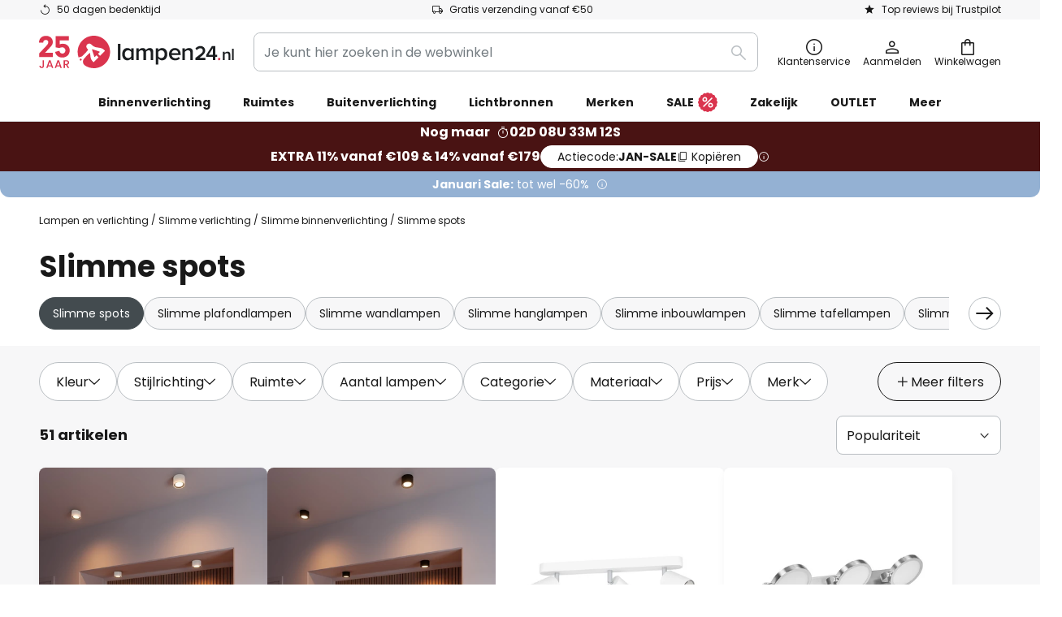

--- FILE ---
content_type: text/html; charset=UTF-8
request_url: https://www.lampen24.nl/c/slimme-verlichting/slimme-binnenverlichting/slimme-spots
body_size: 84446
content:
 <!doctype html><html lang="nl"><head ><script nonce="YmxCB/wC3XTGY5KMMNcDBQ==" data-prevent-move="text/x-magento-template">window.gdprAppliesGlobally=true;if(!("cmp_id" in window)||window.cmp_id<1){window.cmp_id=0}if(!("cmp_cdid" in window)){window.cmp_cdid="fd950d84fe48"}if(!("cmp_params" in window)){window.cmp_params=""}if(!("cmp_host" in window)){window.cmp_host="delivery.consentmanager.net"}if(!("cmp_cdn" in window)){window.cmp_cdn="cdn.consentmanager.net"}if(!("cmp_proto" in window)){window.cmp_proto="https:"}if(!("cmp_codesrc" in window)){window.cmp_codesrc="19"}window.cmp_getsupportedLangs=function(){var b=["DE","EN","FR","IT","NO","DA","FI","ES","PT","RO","BG","ET","EL","GA","HR","LV","LT","MT","NL","PL","SV","SK","SL","CS","HU","RU","SR","ZH","TR","UK","AR","BS"];if("cmp_customlanguages" in window){for(var a=0;a<window.cmp_customlanguages.length;a++){b.push(window.cmp_customlanguages[a].l.toUpperCase())}}return b};window.cmp_getRTLLangs=function(){var a=["AR"];if("cmp_customlanguages" in window){for(var b=0;b<window.cmp_customlanguages.length;b++){if("r" in window.cmp_customlanguages[b]&&window.cmp_customlanguages[b].r){a.push(window.cmp_customlanguages[b].l)}}}return a};window.cmp_getlang=function(j){if(typeof(j)!="boolean"){j=true}if(j&&typeof(cmp_getlang.usedlang)=="string"&&cmp_getlang.usedlang!==""){return cmp_getlang.usedlang}var g=window.cmp_getsupportedLangs();var c=[];var f=location.hash;var e=location.search;var a="languages" in navigator?navigator.languages:[];if(f.indexOf("cmplang=")!=-1){c.push(f.substr(f.indexOf("cmplang=")+8,2).toUpperCase())}else{if(e.indexOf("cmplang=")!=-1){c.push(e.substr(e.indexOf("cmplang=")+8,2).toUpperCase())}else{if("cmp_setlang" in window&&window.cmp_setlang!=""){c.push(window.cmp_setlang.toUpperCase())}else{if(a.length>0){for(var d=0;d<a.length;d++){c.push(a[d])}}}}}if("language" in navigator){c.push(navigator.language)}if("userLanguage" in navigator){c.push(navigator.userLanguage)}var h="";for(var d=0;d<c.length;d++){var b=c[d].toUpperCase();if(g.indexOf(b)!=-1){h=b;break}if(b.indexOf("-")!=-1){b=b.substr(0,2)}if(g.indexOf(b)!=-1){h=b;break}}if(h==""&&typeof(cmp_getlang.defaultlang)=="string"&&cmp_getlang.defaultlang!==""){return cmp_getlang.defaultlang}else{if(h==""){h="EN"}}h=h.toUpperCase();return h};(function(){var n=document;var p=window;var f="";var b="_en";if("cmp_getlang" in p){f=p.cmp_getlang().toLowerCase();if("cmp_customlanguages" in p){for(var h=0;h<p.cmp_customlanguages.length;h++){if(p.cmp_customlanguages[h].l.toUpperCase()==f.toUpperCase()){f="en";break}}}b="_"+f}function g(e,d){var l="";e+="=";var i=e.length;if(location.hash.indexOf(e)!=-1){l=location.hash.substr(location.hash.indexOf(e)+i,9999)}else{if(location.search.indexOf(e)!=-1){l=location.search.substr(location.search.indexOf(e)+i,9999)}else{return d}}if(l.indexOf("&")!=-1){l=l.substr(0,l.indexOf("&"))}return l}var j=("cmp_proto" in p)?p.cmp_proto:"https:";if(j!="http:"&&j!="https:"){j="https:"}var k=("cmp_ref" in p)?p.cmp_ref:location.href;var q=n.createElement("script");q.setAttribute("data-cmp-ab","1");var c=g("cmpdesign","");var a=g("cmpregulationkey","");var o=g("cmpatt","");q.src=j+"//"+p.cmp_host+"/delivery/cmp.php?"+("cmp_id" in p&&p.cmp_id>0?"id="+p.cmp_id:"")+("cmp_cdid" in p?"cdid="+p.cmp_cdid:"")+"&h="+encodeURIComponent(k)+(c!=""?"&cmpdesign="+encodeURIComponent(c):"")+(a!=""?"&cmpregulationkey="+encodeURIComponent(a):"")+(o!=""?"&cmatt="+encodeURIComponent(o):"")+("cmp_params" in p?"&"+p.cmp_params:"")+(n.cookie.length>0?"&__cmpfcc=1":"")+"&l="+f.toLowerCase()+"&o="+(new Date()).getTime();q.type="text/javascript";q.async=true;if(n.currentScript&&n.currentScript.parentElement){n.currentScript.parentElement.appendChild(q)}else{if(n.body){n.body.appendChild(q)}else{var m=n.getElementsByTagName("body");if(m.length==0){m=n.getElementsByTagName("div")}if(m.length==0){m=n.getElementsByTagName("span")}if(m.length==0){m=n.getElementsByTagName("ins")}if(m.length==0){m=n.getElementsByTagName("script")}if(m.length==0){m=n.getElementsByTagName("head")}if(m.length>0){m[0].appendChild(q)}}}var q=n.createElement("script");q.src=j+"//"+p.cmp_cdn+"/delivery/js/cmp"+b+".min.js";q.type="text/javascript";q.setAttribute("data-cmp-ab","1");q.async=true;if(n.currentScript&&n.currentScript.parentElement){n.currentScript.parentElement.appendChild(q)}else{if(n.body){n.body.appendChild(q)}else{var m=n.getElementsByTagName("body");if(m.length==0){m=n.getElementsByTagName("div")}if(m.length==0){m=n.getElementsByTagName("span")}if(m.length==0){m=n.getElementsByTagName("ins")}if(m.length==0){m=n.getElementsByTagName("script")}if(m.length==0){m=n.getElementsByTagName("head")}if(m.length>0){m[0].appendChild(q)}}}})();window.cmp_addFrame=function(b){if(!window.frames[b]){if(document.body){var a=document.createElement("iframe");a.style.cssText="display:none";if("cmp_cdn" in window&&"cmp_ultrablocking" in window&&window.cmp_ultrablocking>0){a.src="//"+window.cmp_cdn+"/delivery/empty.html"}a.name=b;document.body.appendChild(a)}else{window.setTimeout(window.cmp_addFrame,10,b)}}};window.cmp_rc=function(h){var b=document.cookie;var f="";var d=0;while(b!=""&&d<100){d++;while(b.substr(0,1)==" "){b=b.substr(1,b.length)}var g=b.substring(0,b.indexOf("="));if(b.indexOf(";")!=-1){var c=b.substring(b.indexOf("=")+1,b.indexOf(";"))}else{var c=b.substr(b.indexOf("=")+1,b.length)}if(h==g){f=c}var e=b.indexOf(";")+1;if(e==0){e=b.length}b=b.substring(e,b.length)}return(f)};window.cmp_stub=function(){var a=arguments;__cmp.a=__cmp.a||[];if(!a.length){return __cmp.a}else{if(a[0]==="ping"){if(a[1]===2){a[2]({gdprApplies:gdprAppliesGlobally,cmpLoaded:false,cmpStatus:"stub",displayStatus:"hidden",apiVersion:"2.0",cmpId:31},true)}else{a[2](false,true)}}else{if(a[0]==="getUSPData"){a[2]({version:1,uspString:window.cmp_rc("")},true)}else{if(a[0]==="getTCData"){__cmp.a.push([].slice.apply(a))}else{if(a[0]==="addEventListener"||a[0]==="removeEventListener"){__cmp.a.push([].slice.apply(a))}else{if(a.length==4&&a[3]===false){a[2]({},false)}else{__cmp.a.push([].slice.apply(a))}}}}}}};window.cmp_msghandler=function(d){var a=typeof d.data==="string";try{var c=a?JSON.parse(d.data):d.data}catch(f){var c=null}if(typeof(c)==="object"&&c!==null&&"__cmpCall" in c){var b=c.__cmpCall;window.__cmp(b.command,b.parameter,function(h,g){var e={__cmpReturn:{returnValue:h,success:g,callId:b.callId}};d.source.postMessage(a?JSON.stringify(e):e,"*")})}if(typeof(c)==="object"&&c!==null&&"__uspapiCall" in c){var b=c.__uspapiCall;window.__uspapi(b.command,b.version,function(h,g){var e={__uspapiReturn:{returnValue:h,success:g,callId:b.callId}};d.source.postMessage(a?JSON.stringify(e):e,"*")})}if(typeof(c)==="object"&&c!==null&&"__tcfapiCall" in c){var b=c.__tcfapiCall;window.__tcfapi(b.command,b.version,function(h,g){var e={__tcfapiReturn:{returnValue:h,success:g,callId:b.callId}};d.source.postMessage(a?JSON.stringify(e):e,"*")},b.parameter)}};window.cmp_setStub=function(a){if(!(a in window)||(typeof(window[a])!=="function"&&typeof(window[a])!=="object"&&(typeof(window[a])==="undefined"||window[a]!==null))){window[a]=window.cmp_stub;window[a].msgHandler=window.cmp_msghandler;window.addEventListener("message",window.cmp_msghandler,false)}};window.cmp_addFrame("__cmpLocator");if(!("cmp_disableusp" in window)||!window.cmp_disableusp){window.cmp_addFrame("__uspapiLocator")}if(!("cmp_disabletcf" in window)||!window.cmp_disabletcf){window.cmp_addFrame("__tcfapiLocator")}window.cmp_setStub("__cmp");if(!("cmp_disabletcf" in window)||!window.cmp_disabletcf){window.cmp_setStub("__tcfapi")}if(!("cmp_disableusp" in window)||!window.cmp_disableusp){window.cmp_setStub("__uspapi")};</script> <meta charset="utf-8"/>
<meta name="title" content="Slimme spots en spotjes voor het plafond | Lampen24.nl"/>
<meta name="description" content="Grote keuze slimme spots en spotjes voor iedere ruimte ✓ Voor het plafond ✓ Eenvoudig te bedienen met je smartphone ✓ Philips hue plafond spots ✓ Makkelijk &amp; snel bestellen."/>
<meta name="robots" content="INDEX,FOLLOW"/>
<meta name="viewport" content="width=device-width, initial-scale=1"/>
<meta name="format-detection" content="telephone=no"/>
<title>Slimme spots en spotjes voor het plafond | Lampen24.nl</title>
<link  rel="stylesheet" type="text/css"  media="all" href="https://www.lampen24.nl/static/version1768493314/base/Magento/base/default/mage/calendar.min.css" />
<link  rel="stylesheet" type="text/css"  media="all" href="https://www.lampen24.nl/static/version1768493314/frontend/LW/LUX2/default/css/styles-m.min.css" />
<link  rel="stylesheet" type="text/css"  media="all" href="https://www.lampen24.nl/static/version1768493314/base/Magento/base/default/jquery/uppy/dist/uppy-custom.min.css" />
<link  rel="stylesheet" type="text/css"  media="all" href="https://www.lampen24.nl/static/version1768493314/frontend/Magento/base/default/Payone_Core/css/payone.min.css" />
<link  rel="stylesheet" type="text/css"  media="all" href="https://www.lampen24.nl/static/version1768493314/frontend/Magento/base/default/LW_SwiperJs/lib/swiper.min.css" />
<link  rel="stylesheet" type="text/css"  media="screen and (min-width: 768px)" href="https://www.lampen24.nl/static/version1768493314/frontend/LW/LUX2/default/css/styles-l.min.css" />






<link  rel="preload" as="font" crossorigin="anonymous" href="/asset/font/lw-iconfont-20251106/lw-iconfont.woff2" />
<link  rel="preload" as="font" crossorigin="anonymous" href="/asset/font/poppins/Poppins-Regular.woff2" />
<link  rel="preload" as="font" crossorigin="anonymous" href="/asset/font/poppins/Poppins-Bold.woff2" />
<link  rel="icon" type="image/png" sizes="48x48" href="/logo/lampenwelt/favicon-48x48.png" />
<link  rel="icon" type="image/svg+xml" href="/logo/lampenwelt/favicon.svg" />
<link  rel="shortcut icon" href="/logo/lampenwelt/favicon.ico" />
<link  rel="apple-touch-icon" sizes="180x180" href="/logo/lampenwelt/apple-touch-icon.png" />
<link  rel="manifest" href="/logo/lampenwelt/site.webmanifest" />
<link  rel="canonical" href="https://www.lampen24.nl/c/slimme-verlichting/slimme-binnenverlichting/slimme-spots" />
   <script nonce="YmxCB/wC3XTGY5KMMNcDBQ==" type="text/javascript" data-prevent-move="text/x-magento-template">
    window.dataLayer = window.dataLayer || [];
    window.dataLayer.push({"pageType":"categoryPage","deviceCategory":"d","topProductIds":["10003670","10003669","10043699"],"categoryPathNames":["smart home","smart lighting","smart spotlights"],"categoryProductCount":51,"categoryPageIndex":1,"breadcrumbIds":["1008","134","1050"]})</script> <script nonce="YmxCB/wC3XTGY5KMMNcDBQ==" id="gtmScript" type="text/javascript" data-prevent-move="text/x-magento-template">
        const whenPageActivated = new Promise((resolve) => {
            if (document.prerendering) {
                document.addEventListener('prerenderingchange', resolve, {
                    once: true
                });
            } else {
                resolve();
            }
        });

        async function initAnalytics() {
            await whenPageActivated;

            window.dataLayer = window.dataLayer || [];
            window.dlCurrencyCode = "EUR";

            <!-- GOOGLE TAG MANAGER -->
            (function (w, d, s, l, i) {
                w[l] = w[l] || [];
                w[l].push({
                    'gtm.start': new Date().getTime(),
                    event: 'gtm.js'
                });
                var f = d.getElementsByTagName(s)[0],
                    j = d.createElement(s),
                    dl = l != 'dataLayer' ? '&l=' + l : '';
                j.async = true;
                j.src = 'https://collector.sst.lampen24.nl/gtm.js?id=' + i + dl;
                var n = d.querySelector('[nonce]');
                n && j.setAttribute('nonce', n.nonce || n.getAttribute('nonce'));
                f.parentNode.insertBefore(j, f);
            })(window, document, 'script', 'dataLayer', 'GTM\u002DWN53QXZF');
            <!-- END GOOGLE TAG MANAGER -->
        }

        initAnalytics();</script>     <style> .search-autocomplete { display: none !important; }</style>      <link href="https://www.lampen24.nl/static/version1768493314/frontend/LW/base/default/Bloomreach_Connector/css/variables.min.css" rel="stylesheet">   <style></style>    <style></style>   <link rel="alternate" href="https://www.lampen24.nl/c/slimme-verlichting/slimme-binnenverlichting/slimme-spots" hreflang="nl-NL"/> <link rel="alternate" href="https://www.lumories.bg/c/inteligenten-dom/inteligentno-osvetlenie/inteligentni-prozhektori" hreflang="bg-BG"/> <link rel="alternate" href="https://www.lumories.cz/c/inteligentni-dum/inteligentni-osvetleni/inteligentni-bodova-svetla" hreflang="cs-CZ"/> <link rel="alternate" href="https://www.lampegiganten.dk/c/smart-home/smart-belysning/smarte-spots" hreflang="da-DK"/> <link rel="alternate" href="https://www.lampenwelt.at/c/smart-home/smart-home-beleuchtung/smart-home-strahler-und-spots" hreflang="de-AT"/> <link rel="alternate" href="https://www.lampenwelt.ch/c/smart-home/smart-home-beleuchtung/smart-home-strahler-und-spots" hreflang="de-CH"/> <link rel="alternate" href="https://www.lampenwelt.de/c/smart-home/smart-home-beleuchtung/smart-home-strahler-und-spots" hreflang="de-DE"/> <link rel="alternate" href="https://www.lumories.gr/c/e3ypno-spiti/e3ypnos-fwtismos/e3ypnoi-proboleis" hreflang="el-GR"/> <link rel="alternate" href="https://www.lights.co.uk/c/smart-home/smart-lighting/smart-spotlights" hreflang="en-GB"/> <link rel="alternate" href="https://www.lights.ie/c/smart-home/smart-lighting/smart-spotlights" hreflang="en-IE"/> <link rel="alternate" href="https://www.lampara.es/c/smart-home/iluminacion-interior-inteligente/focos-inteligentes" hreflang="es-ES"/> <link rel="alternate" href="https://www.lumories.ee/c/nutikas-kodu/nutikad-valgustid/nutikad-kohtvalgustid" hreflang="et-EE"/> <link rel="alternate" href="https://www.nettilamppu.fi/c/alykoti/alyvalaistus/alykkaat-kohdevalaisimet" hreflang="fi-FI"/> <link rel="alternate" href="https://fr.lumories.ch/c/maison-connectee/eclairage-connecte/spots-connectes" hreflang="fr-CH"/> <link rel="alternate" href="https://www.luminaire.fr/c/maison-connectee/eclairage-connecte/spots-connectes" hreflang="fr-FR"/> <link rel="alternate" href="https://www.lumories.hr/c/pametna-kuca/pametna-kucna-rasvjeta/pametni-kucni-reflektori-i-spotovi" hreflang="hr-HR"/> <link rel="alternate" href="https://www.feny24.hu/c/okos-otthon/smart-vilagitas/okos-spot-lampak" hreflang="hu-HU"/> <link rel="alternate" href="https://www.lampade.it/c/smart-home/illuminazione-smart-per-interni/faretti-smart" hreflang="it-IT"/> <link rel="alternate" href="https://www.lumories.lt/c/ismanusis-namas/ismanusis-apsvietimas/ismanieji-prozektoriai" hreflang="lt-LT"/> <link rel="alternate" href="https://www.lumories.lv/c/vieda-maja/vieds-apgaismojums/viedie-prozektori" hreflang="lv-LV"/> <link rel="alternate" href="https://www.lampegiganten.no/c/smarthus/smarthus-belysning/smarte-spotter" hreflang="nb-NO"/> <link rel="alternate" href="https://www.lampen24.be/c/slimme-verlichting/slimme-binnenverlichting/slimme-spots" hreflang="nl-BE"/> <link rel="alternate" href="https://www.lampy.pl/c/smart-home/inteligentne-oswietlenie/inteligentne-reflektorki-i-spoty" hreflang="pl-PL"/> <link rel="alternate" href="https://www.lumories.pt/c/casa-inteligente/iluminacao-inteligente/projectores-inteligentes" hreflang="pt-PT"/> <link rel="alternate" href="https://www.lumories.ro/c/casa-inteligenta/iluminat-inteligent/spoturi-inteligente" hreflang="ro-RO"/> <link rel="alternate" href="https://www.lumories.sk/c/inteligentny-dom/smart-home-osvetlenie/smarthome-bodove-svetla" hreflang="sk-SK"/> <link rel="alternate" href="https://www.lumories.si/c/pametni-dom/pametna-razsvetljava/pametni-reflektorji" hreflang="sl-SI"/> <link rel="alternate" href="https://www.lamp24.se/c/smarta-hem/smart-belysning/smarta-spotlights" hreflang="sv-SE"/> <link rel="alternate" href="https://www.lights.co.uk/c/smart-home/smart-lighting/smart-spotlights" hreflang="x-default"/><!--We can use this context to add some thing in future-->    <script nonce="YmxCB/wC3XTGY5KMMNcDBQ==" data-prevent-move="text/x-magento-template">
    window.kameleoonQueue = window.kameleoonQueue || [];</script><script nonce="YmxCB/wC3XTGY5KMMNcDBQ==" data-prevent-move="text/x-magento-template"
        src="//pu8bufhtgh.kameleoon.eu/kameleoon.js"
        async=""></script> <script nonce="YmxCB/wC3XTGY5KMMNcDBQ==" type="text/javascript" data-prevent-move="text/x-magento-template">
    ;window.NREUM || (NREUM = {});
    NREUM.init = {
         distributed_tracing: { enabled: true },
        privacy: { cookies_enabled: true },
    };
    ;NREUM.loader_config = {
        accountID: '3827620',
        trustKey: '3827620',
        agentID: "538462193",
        licenseKey: 'NRJS-a9f247f553a89a71d7d',
        applicationID: "390932617",
    };
    ;NREUM.info = {
        beacon: 'bam.eu01.nr-data.net',
        errorBeacon: 'bam.eu01.nr-data.net',
        licenseKey: 'NRJS-a9f247f553a89a71d7d',
        applicationID: "390932617",
        sa: 1,
    };
    ;/*! For license information please see nr - loader - spa - 1.285.0.min.js.LICENSE.txt */
    (() => {
        var e, t, r = {
            8122: (e, t, r) => {
                'use strict';
                r.d(t, { a: () => i });
                var n = r(944);

                function i(e, t) {
                    try {
                        if (!e || 'object' != typeof e) return (0, n.R)(3);
                        if (!t || 'object' != typeof t) return (0, n.R)(4);
                        const r = Object.create(Object.getPrototypeOf(t), Object.getOwnPropertyDescriptors(t)),
                            o = 0 === Object.keys(r).length ? e : r;
                        for (let a in o) if (void 0 !== e[a]) try {
                            if (null === e[a]) {
                                r[a] = null;
                                continue;
                            }
                            Array.isArray(e[a]) && Array.isArray(t[a]) ? r[a] = Array.from(new Set([...e[a], ...t[a]])) : 'object' == typeof e[a] && 'object' == typeof t[a] ? r[a] = i(e[a], t[a]) : r[a] = e[a];
                        } catch (e) {
                            (0, n.R)(1, e);
                        }
                        return r;
                    } catch (e) {
                        (0, n.R)(2, e);
                    }
                }
            }, 2555: (e, t, r) => {
                'use strict';
                r.d(t, { Vp: () => c, fn: () => s, x1: () => u });
                var n = r(384), i = r(8122);
                const o = {
                    beacon: n.NT.beacon,
                    errorBeacon: n.NT.errorBeacon,
                    licenseKey: void 0,
                    applicationID: void 0,
                    sa: void 0,
                    queueTime: void 0,
                    applicationTime: void 0,
                    ttGuid: void 0,
                    user: void 0,
                    account: void 0,
                    product: void 0,
                    extra: void 0,
                    jsAttributes: {},
                    userAttributes: void 0,
                    atts: void 0,
                    transactionName: void 0,
                    tNamePlain: void 0,
                }, a = {};

                function s(e) {
                    try {
                        const t = c(e);
                        return !!t.licenseKey && !!t.errorBeacon && !!t.applicationID;
                    } catch (e) {
                        return !1;
                    }
                }

                function c(e) {
                    if (!e) throw new Error('All info objects require an agent identifier!');
                    if (!a[e]) throw new Error('Info for '.concat(e, ' was never set'));
                    return a[e];
                }

                function u(e, t) {
                    if (!e) throw new Error('All info objects require an agent identifier!');
                    a[e] = (0, i.a)(t, o);
                    const r = (0, n.nY)(e);
                    r && (r.info = a[e]);
                }
            }, 9417: (e, t, r) => {
                'use strict';
                r.d(t, { D0: () => h, gD: () => g, xN: () => p });
                var n = r(3333);
                const i = e => {
                    if (!e || 'string' != typeof e) return !1;
                    try {
                        document.createDocumentFragment().querySelector(e);
                    } catch {
                        return !1;
                    }
                    return !0;
                };
                var o = r(2614), a = r(944), s = r(384), c = r(8122);
                const u = '[data-nr-mask]', d = () => {
                    const e = {
                        feature_flags: [],
                        experimental: { marks: !1, measures: !1, resources: !1 },
                        mask_selector: '*',
                        block_selector: '[data-nr-block]',
                        mask_input_options: {
                            color: !1,
                            date: !1,
                            'datetime-local': !1,
                            email: !1,
                            month: !1,
                            number: !1,
                            range: !1,
                            search: !1,
                            tel: !1,
                            text: !1,
                            time: !1,
                            url: !1,
                            week: !1,
                            textarea: !1,
                            select: !1,
                            password: !0,
                        },
                    };
                    return {
                        ajax: { deny_list: void 0, block_internal: !0, enabled: !0, autoStart: !0 },
                        distributed_tracing: {
                            enabled: void 0,
                            exclude_newrelic_header: void 0,
                            cors_use_newrelic_header: void 0,
                            cors_use_tracecontext_headers: void 0,
                            allowed_origins: void 0,
                        },
                        get feature_flags() {
                            return e.feature_flags;
                        },
                        set feature_flags(t) {
                            e.feature_flags = t;
                        },
                        generic_events: { enabled: !0, autoStart: !0 },
                        harvest: { interval: 30 },
                        jserrors: { enabled: !0, autoStart: !0 },
                        logging: { enabled: !0, autoStart: !0 },
                        metrics: { enabled: !0, autoStart: !0 },
                        obfuscate: void 0,
                        page_action: { enabled: !0 },
                        page_view_event: { enabled: !0, autoStart: !0 },
                        page_view_timing: { enabled: !0, autoStart: !0 },
                        performance: {
                            get capture_marks() {
                                return e.feature_flags.includes(n.$v.MARKS) || e.experimental.marks;
                            }, set capture_marks(t) {
                                e.experimental.marks = t;
                            }, get capture_measures() {
                                return e.feature_flags.includes(n.$v.MEASURES) || e.experimental.measures;
                            }, set capture_measures(t) {
                                e.experimental.measures = t;
                            }, capture_detail: !0, resources: {
                                get enabled() {
                                    return e.feature_flags.includes(n.$v.RESOURCES) || e.experimental.resources;
                                }, set enabled(t) {
                                    e.experimental.resources = t;
                                }, asset_types: [], first_party_domains: [], ignore_newrelic: !0,
                            },
                        },
                        privacy: { cookies_enabled: !0 },
                        proxy: { assets: void 0, beacon: void 0 },
                        session: { expiresMs: o.wk, inactiveMs: o.BB },
                        session_replay: {
                            autoStart: !0,
                            enabled: !1,
                            preload: !1,
                            sampling_rate: 10,
                            error_sampling_rate: 100,
                            collect_fonts: !1,
                            inline_images: !1,
                            fix_stylesheets: !0,
                            mask_all_inputs: !0,
                            get mask_text_selector() {
                                return e.mask_selector;
                            },
                            set mask_text_selector(t) {
                                i(t) ? e.mask_selector = ''.concat(t, ',').concat(u) : '' === t || null === t ? e.mask_selector = u : (0, a.R)(5, t);
                            },
                            get block_class() {
                                return 'nr-block';
                            },
                            get ignore_class() {
                                return 'nr-ignore';
                            },
                            get mask_text_class() {
                                return 'nr-mask';
                            },
                            get block_selector() {
                                return e.block_selector;
                            },
                            set block_selector(t) {
                                i(t) ? e.block_selector += ','.concat(t) : '' !== t && (0, a.R)(6, t);
                            },
                            get mask_input_options() {
                                return e.mask_input_options;
                            },
                            set mask_input_options(t) {
                                t && 'object' == typeof t ? e.mask_input_options = {
                                    ...t,
                                    password: !0,
                                } : (0, a.R)(7, t);
                            },
                        },
                        session_trace: { enabled: !0, autoStart: !0 },
                        soft_navigations: { enabled: !0, autoStart: !0 },
                        spa: { enabled: !0, autoStart: !0 },
                        ssl: void 0,
                        user_actions: { enabled: !0, elementAttributes: ['id', 'className', 'tagName', 'type'] },
                    };
                }, l = {}, f = 'All configuration objects require an agent identifier!';

                function h(e) {
                    if (!e) throw new Error(f);
                    if (!l[e]) throw new Error('Configuration for '.concat(e, ' was never set'));
                    return l[e];
                }

                function p(e, t) {
                    if (!e) throw new Error(f);
                    l[e] = (0, c.a)(t, d());
                    const r = (0, s.nY)(e);
                    r && (r.init = l[e]);
                }

                function g(e, t) {
                    if (!e) throw new Error(f);
                    var r = h(e);
                    if (r) {
                        for (var n = t.split('.'), i = 0; i < n.length - 1; i++) if ('object' != typeof (r = r[n[i]])) return;
                        r = r[n[n.length - 1]];
                    }
                    return r;
                }
            }, 5603: (e, t, r) => {
                'use strict';
                r.d(t, { a: () => c, o: () => s });
                var n = r(384), i = r(8122);
                const o = {
                    accountID: void 0,
                    trustKey: void 0,
                    agentID: void 0,
                    licenseKey: void 0,
                    applicationID: void 0,
                    xpid: void 0,
                }, a = {};

                function s(e) {
                    if (!e) throw new Error('All loader-config objects require an agent identifier!');
                    if (!a[e]) throw new Error('LoaderConfig for '.concat(e, ' was never set'));
                    return a[e];
                }

                function c(e, t) {
                    if (!e) throw new Error('All loader-config objects require an agent identifier!');
                    a[e] = (0, i.a)(t, o);
                    const r = (0, n.nY)(e);
                    r && (r.loader_config = a[e]);
                }
            }, 3371: (e, t, r) => {
                'use strict';
                r.d(t, { V: () => f, f: () => l });
                var n = r(8122), i = r(384), o = r(6154), a = r(9324);
                let s = 0;
                const c = { buildEnv: a.F3, distMethod: a.Xs, version: a.xv, originTime: o.WN }, u = {
                    customTransaction: void 0,
                    disabled: !1,
                    isolatedBacklog: !1,
                    loaderType: void 0,
                    maxBytes: 3e4,
                    onerror: void 0,
                    ptid: void 0,
                    releaseIds: {},
                    appMetadata: {},
                    session: void 0,
                    denyList: void 0,
                    timeKeeper: void 0,
                    obfuscator: void 0,
                    harvester: void 0,
                }, d = {};

                function l(e) {
                    if (!e) throw new Error('All runtime objects require an agent identifier!');
                    if (!d[e]) throw new Error('Runtime for '.concat(e, ' was never set'));
                    return d[e];
                }

                function f(e, t) {
                    if (!e) throw new Error('All runtime objects require an agent identifier!');
                    d[e] = { ...(0, n.a)(t, u), ...c }, Object.hasOwnProperty.call(d[e], 'harvestCount') || Object.defineProperty(d[e], 'harvestCount', { get: () => ++s });
                    const r = (0, i.nY)(e);
                    r && (r.runtime = d[e]);
                }
            }, 9324: (e, t, r) => {
                'use strict';
                r.d(t, { F3: () => i, Xs: () => o, Yq: () => a, xv: () => n });
                const n = '1.285.0', i = 'PROD', o = 'CDN', a = '^2.0.0-alpha.18';
            }, 6154: (e, t, r) => {
                'use strict';
                r.d(t, {
                    A4: () => s,
                    OF: () => d,
                    RI: () => i,
                    WN: () => h,
                    bv: () => o,
                    gm: () => a,
                    lR: () => f,
                    m: () => u,
                    mw: () => c,
                    sb: () => l,
                });
                var n = r(1863);
                const i = 'undefined' != typeof window && !!window.document,
                    o = 'undefined' != typeof WorkerGlobalScope && ('undefined' != typeof self && self instanceof WorkerGlobalScope && self.navigator instanceof WorkerNavigator || 'undefined' != typeof globalThis && globalThis instanceof WorkerGlobalScope && globalThis.navigator instanceof WorkerNavigator),
                    a = i ? window : 'undefined' != typeof WorkerGlobalScope && ('undefined' != typeof self && self instanceof WorkerGlobalScope && self || 'undefined' != typeof globalThis && globalThis instanceof WorkerGlobalScope && globalThis),
                    s = 'complete' === a?.document?.readyState, c = Boolean('hidden' === a?.document?.visibilityState),
                    u = '' + a?.location, d = /iPad|iPhone|iPod/.test(a.navigator?.userAgent),
                    l = d && 'undefined' == typeof SharedWorker, f = (() => {
                        const e = a.navigator?.userAgent?.match(/Firefox[/\s](\d+\.\d+)/);
                        return Array.isArray(e) && e.length >= 2 ? +e[1] : 0;
                    })(), h = Date.now() - (0, n.t)();
            }, 7295: (e, t, r) => {
                'use strict';
                r.d(t, { Xv: () => a, gX: () => i, iW: () => o });
                var n = [];

                function i(e) {
                    if (!e || o(e)) return !1;
                    if (0 === n.length) return !0;
                    for (var t = 0; t < n.length; t++) {
                        var r = n[t];
                        if ('*' === r.hostname) return !1;
                        if (s(r.hostname, e.hostname) && c(r.pathname, e.pathname)) return !1;
                    }
                    return !0;
                }

                function o(e) {
                    return void 0 === e.hostname;
                }

                function a(e) {
                    if (n = [], e && e.length) for (var t = 0; t < e.length; t++) {
                        let r = e[t];
                        if (!r) continue;
                        0 === r.indexOf('http://') ? r = r.substring(7) : 0 === r.indexOf('https://') && (r = r.substring(8));
                        const i = r.indexOf('/');
                        let o, a;
                        i > 0 ? (o = r.substring(0, i), a = r.substring(i)) : (o = r, a = '');
                        let [s] = o.split(':');
                        n.push({ hostname: s, pathname: a });
                    }
                }

                function s(e, t) {
                    return !(e.length > t.length) && t.indexOf(e) === t.length - e.length;
                }

                function c(e, t) {
                    return 0 === e.indexOf('/') && (e = e.substring(1)), 0 === t.indexOf('/') && (t = t.substring(1)), '' === e || e === t;
                }
            }, 3241: (e, t, r) => {
                'use strict';
                r.d(t, { W: () => o });
                var n = r(6154);
                const i = 'newrelic';

                function o(e = {}) {
                    try {
                        n.gm.dispatchEvent(new CustomEvent(i, { detail: e }));
                    } catch (e) {
                    }
                }
            }, 1687: (e, t, r) => {
                'use strict';
                r.d(t, { Ak: () => c, Ze: () => l, x3: () => u });
                var n = r(7836), i = r(3606), o = r(860), a = r(2646);
                const s = {};

                function c(e, t) {
                    const r = { staged: !1, priority: o.P3[t] || 0 };
                    d(e), s[e].get(t) || s[e].set(t, r);
                }

                function u(e, t) {
                    e && s[e] && (s[e].get(t) && s[e].delete(t), h(e, t, !1), s[e].size && f(e));
                }

                function d(e) {
                    if (!e) throw new Error('agentIdentifier required');
                    s[e] || (s[e] = new Map);
                }

                function l(e = '', t = 'feature', r = !1) {
                    if (d(e), !e || !s[e].get(t) || r) return h(e, t);
                    s[e].get(t).staged = !0, f(e);
                }

                function f(e) {
                    const t = Array.from(s[e]);
                    t.every((([e, t]) => t.staged)) && (t.sort(((e, t) => e[1].priority - t[1].priority)), t.forEach((([t]) => {
                        s[e].delete(t), h(e, t);
                    })));
                }

                function h(e, t, r = !0) {
                    const o = e ? n.ee.get(e) : n.ee, s = i.i.handlers;
                    if (!o.aborted && o.backlog && s) {
                        if (r) {
                            const e = o.backlog[t], r = s[t];
                            if (r) {
                                for (let t = 0; e && t < e.length; ++t) p(e[t], r);
                                Object.entries(r).forEach((([e, t]) => {
                                    Object.values(t || {}).forEach((t => {
                                        t[0]?.on && t[0]?.context() instanceof a.y && t[0].on(e, t[1]);
                                    }));
                                }));
                            }
                        }
                        o.isolatedBacklog || delete s[t], o.backlog[t] = null, o.emit('drain-' + t, []);
                    }
                }

                function p(e, t) {
                    var r = e[1];
                    Object.values(t[r] || {}).forEach((t => {
                        var r = e[0];
                        if (t[0] === r) {
                            var n = t[1], i = e[3], o = e[2];
                            n.apply(i, o);
                        }
                    }));
                }
            }, 7836: (e, t, r) => {
                'use strict';
                r.d(t, { P: () => c, ee: () => u });
                var n = r(384), i = r(8990), o = r(3371), a = r(2646), s = r(5607);
                const c = 'nr@context:'.concat(s.W), u = function e(t, r) {
                    var n = {}, s = {}, d = {}, l = !1;
                    try {
                        l = 16 === r.length && (0, o.f)(r).isolatedBacklog;
                    } catch (e) {
                    }
                    var f = {
                        on: p,
                        addEventListener: p,
                        removeEventListener: function(e, t) {
                            var r = n[e];
                            if (!r) return;
                            for (var i = 0; i < r.length; i++) r[i] === t && r.splice(i, 1);
                        },
                        emit: function(e, r, n, i, o) {
                            !1 !== o && (o = !0);
                            if (u.aborted && !i) return;
                            t && o && t.emit(e, r, n);
                            for (var a = h(n), c = g(e), d = c.length, l = 0; l < d; l++) c[l].apply(a, r);
                            var p = v()[s[e]];
                            p && p.push([f, e, r, a]);
                            return a;
                        },
                        get: m,
                        listeners: g,
                        context: h,
                        buffer: function(e, t) {
                            const r = v();
                            if (t = t || 'feature', f.aborted) return;
                            Object.entries(e || {}).forEach((([e, n]) => {
                                s[n] = t, t in r || (r[t] = []);
                            }));
                        },
                        abort: function() {
                            f._aborted = !0, Object.keys(f.backlog).forEach((e => {
                                delete f.backlog[e];
                            }));
                        },
                        isBuffering: function(e) {
                            return !!v()[s[e]];
                        },
                        debugId: r,
                        backlog: l ? {} : t && 'object' == typeof t.backlog ? t.backlog : {},
                        isolatedBacklog: l,
                    };
                    return Object.defineProperty(f, 'aborted', {
                        get: () => {
                            let e = f._aborted || !1;
                            return e || (t && (e = t.aborted), e);
                        },
                    }), f;

                    function h(e) {
                        return e && e instanceof a.y ? e : e ? (0, i.I)(e, c, (() => new a.y(c))) : new a.y(c);
                    }

                    function p(e, t) {
                        n[e] = g(e).concat(t);
                    }

                    function g(e) {
                        return n[e] || [];
                    }

                    function m(t) {
                        return d[t] = d[t] || e(f, t);
                    }

                    function v() {
                        return f.backlog;
                    }
                }(void 0, 'globalEE'), d = (0, n.Zm)();
                d.ee || (d.ee = u);
            }, 2646: (e, t, r) => {
                'use strict';
                r.d(t, { y: () => n });

                class n {
                    constructor(e) {
                        this.contextId = e;
                    }
                }
            }, 9908: (e, t, r) => {
                'use strict';
                r.d(t, { d: () => n, p: () => i });
                var n = r(7836).ee.get('handle');

                function i(e, t, r, i, o) {
                    o ? (o.buffer([e], i), o.emit(e, t, r)) : (n.buffer([e], i), n.emit(e, t, r));
                }
            }, 3606: (e, t, r) => {
                'use strict';
                r.d(t, { i: () => o });
                var n = r(9908);
                o.on = a;
                var i = o.handlers = {};

                function o(e, t, r, o) {
                    a(o || n.d, i, e, t, r);
                }

                function a(e, t, r, i, o) {
                    o || (o = 'feature'), e || (e = n.d);
                    var a = t[o] = t[o] || {};
                    (a[r] = a[r] || []).push([e, i]);
                }
            }, 3878: (e, t, r) => {
                'use strict';

                function n(e, t) {
                    return { capture: e, passive: !1, signal: t };
                }

                function i(e, t, r = !1, i) {
                    window.addEventListener(e, t, n(r, i));
                }

                function o(e, t, r = !1, i) {
                    document.addEventListener(e, t, n(r, i));
                }

                r.d(t, { DD: () => o, jT: () => n, sp: () => i });
            }, 5607: (e, t, r) => {
                'use strict';
                r.d(t, { W: () => n });
                const n = (0, r(9566).bz)();
            }, 9566: (e, t, r) => {
                'use strict';
                r.d(t, { LA: () => s, ZF: () => c, bz: () => a, el: () => u });
                var n = r(6154);
                const i = 'xxxxxxxx-xxxx-4xxx-yxxx-xxxxxxxxxxxx';

                function o(e, t) {
                    return e ? 15 & e[t] : 16 * Math.random() | 0;
                }

                function a() {
                    const e = n.gm?.crypto || n.gm?.msCrypto;
                    let t, r = 0;
                    return e && e.getRandomValues && (t = e.getRandomValues(new Uint8Array(30))), i.split('').map((e => 'x' === e ? o(t, r++).toString(16) : 'y' === e ? (3 & o() | 8).toString(16) : e)).join('');
                }

                function s(e) {
                    const t = n.gm?.crypto || n.gm?.msCrypto;
                    let r, i = 0;
                    t && t.getRandomValues && (r = t.getRandomValues(new Uint8Array(e)));
                    const a = [];
                    for (var s = 0; s < e; s++) a.push(o(r, i++).toString(16));
                    return a.join('');
                }

                function c() {
                    return s(16);
                }

                function u() {
                    return s(32);
                }
            }, 2614: (e, t, r) => {
                'use strict';
                r.d(t, { BB: () => a, H3: () => n, g: () => u, iL: () => c, tS: () => s, uh: () => i, wk: () => o });
                const n = 'NRBA', i = 'SESSION', o = 144e5, a = 18e5, s = {
                    STARTED: 'session-started',
                    PAUSE: 'session-pause',
                    RESET: 'session-reset',
                    RESUME: 'session-resume',
                    UPDATE: 'session-update',
                }, c = { SAME_TAB: 'same-tab', CROSS_TAB: 'cross-tab' }, u = { OFF: 0, FULL: 1, ERROR: 2 };
            }, 1863: (e, t, r) => {
                'use strict';

                function n() {
                    return Math.floor(performance.now());
                }

                r.d(t, { t: () => n });
            }, 7485: (e, t, r) => {
                'use strict';
                r.d(t, { D: () => i });
                var n = r(6154);

                function i(e) {
                    if (0 === (e || '').indexOf('data:')) return { protocol: 'data' };
                    try {
                        const t = new URL(e, location.href), r = {
                            port: t.port,
                            hostname: t.hostname,
                            pathname: t.pathname,
                            search: t.search,
                            protocol: t.protocol.slice(0, t.protocol.indexOf(':')),
                            sameOrigin: t.protocol === n.gm?.location?.protocol && t.host === n.gm?.location?.host,
                        };
                        return r.port && '' !== r.port || ('http:' === t.protocol && (r.port = '80'), 'https:' === t.protocol && (r.port = '443')), r.pathname && '' !== r.pathname ? r.pathname.startsWith('/') || (r.pathname = '/'.concat(r.pathname)) : r.pathname = '/', r;
                    } catch (e) {
                        return {};
                    }
                }
            }, 944: (e, t, r) => {
                'use strict';

                function n(e, t) {
                    'function' == typeof console.debug && console.debug('New Relic Warning: https://github.com/newrelic/newrelic-browser-agent/blob/main/docs/warning-codes.md#'.concat(e), t);
                }

                r.d(t, { R: () => n });
            }, 5701: (e, t, r) => {
                'use strict';
                r.d(t, { B: () => a, t: () => s });
                var n = r(7836), i = r(3241);
                const o = new Set, a = {};

                function s(e, t) {
                    const r = n.ee.get(t);
                    a[t] ??= {}, e && 'object' == typeof e && (o.has(t) || (r.emit('rumresp', [e]), a[t] = e, o.add(t), (0, i.W)({
                        agentIdentifier: t,
                        loaded: !0,
                        type: 'lifecycle',
                        name: 'load',
                        feature: void 0,
                        data: e,
                    })));
                }
            }, 8990: (e, t, r) => {
                'use strict';
                r.d(t, { I: () => i });
                var n = Object.prototype.hasOwnProperty;

                function i(e, t, r) {
                    if (n.call(e, t)) return e[t];
                    var i = r();
                    if (Object.defineProperty && Object.keys) try {
                        return Object.defineProperty(e, t, { value: i, writable: !0, enumerable: !1 }), i;
                    } catch (e) {
                    }
                    return e[t] = i, i;
                }
            }, 6389: (e, t, r) => {
                'use strict';

                function n(e, t = 500, r = {}) {
                    const n = r?.leading || !1;
                    let i;
                    return (...r) => {
                        n && void 0 === i && (e.apply(this, r), i = setTimeout((() => {
                            i = clearTimeout(i);
                        }), t)), n || (clearTimeout(i), i = setTimeout((() => {
                            e.apply(this, r);
                        }), t));
                    };
                }

                function i(e) {
                    let t = !1;
                    return (...r) => {
                        t || (t = !0, e.apply(this, r));
                    };
                }

                r.d(t, { J: () => i, s: () => n });
            }, 3304: (e, t, r) => {
                'use strict';
                r.d(t, { A: () => o });
                var n = r(7836);
                const i = () => {
                    const e = new WeakSet;
                    return (t, r) => {
                        if ('object' == typeof r && null !== r) {
                            if (e.has(r)) return;
                            e.add(r);
                        }
                        return r;
                    };
                };

                function o(e) {
                    try {
                        return JSON.stringify(e, i()) ?? '';
                    } catch (e) {
                        try {
                            n.ee.emit('internal-error', [e]);
                        } catch (e) {
                        }
                        return '';
                    }
                }
            }, 5289: (e, t, r) => {
                'use strict';
                r.d(t, { GG: () => o, sB: () => a });
                var n = r(3878);

                function i() {
                    return 'undefined' == typeof document || 'complete' === document.readyState;
                }

                function o(e, t) {
                    if (i()) return e();
                    (0, n.sp)('load', e, t);
                }

                function a(e) {
                    if (i()) return e();
                    (0, n.DD)('DOMContentLoaded', e);
                }
            }, 384: (e, t, r) => {
                'use strict';
                r.d(t, { NT: () => o, US: () => d, Zm: () => a, bQ: () => c, dV: () => s, nY: () => u, pV: () => l });
                var n = r(6154), i = r(1863);
                const o = { beacon: 'bam.nr-data.net', errorBeacon: 'bam.nr-data.net' };

                function a() {
                    return n.gm.NREUM || (n.gm.NREUM = {}), void 0 === n.gm.newrelic && (n.gm.newrelic = n.gm.NREUM), n.gm.NREUM;
                }

                function s() {
                    let e = a();
                    return e.o || (e.o = {
                        ST: n.gm.setTimeout,
                        SI: n.gm.setImmediate,
                        CT: n.gm.clearTimeout,
                        XHR: n.gm.XMLHttpRequest,
                        REQ: n.gm.Request,
                        EV: n.gm.Event,
                        PR: n.gm.Promise,
                        MO: n.gm.MutationObserver,
                        FETCH: n.gm.fetch,
                        WS: n.gm.WebSocket,
                    }), e;
                }

                function c(e, t) {
                    let r = a();
                    r.initializedAgents ??= {}, t.initializedAt = {
                        ms: (0, i.t)(),
                        date: new Date,
                    }, r.initializedAgents[e] = t;
                }

                function u(e) {
                    let t = a();
                    return t.initializedAgents?.[e];
                }

                function d(e, t) {
                    a()[e] = t;
                }

                function l() {
                    return function() {
                        let e = a();
                        const t = e.info || {};
                        e.info = { beacon: o.beacon, errorBeacon: o.errorBeacon, ...t };
                    }(), function() {
                        let e = a();
                        const t = e.init || {};
                        e.init = { ...t };
                    }(), s(), function() {
                        let e = a();
                        const t = e.loader_config || {};
                        e.loader_config = { ...t };
                    }(), a();
                }
            }, 2843: (e, t, r) => {
                'use strict';
                r.d(t, { u: () => i });
                var n = r(3878);

                function i(e, t = !1, r, i) {
                    (0, n.DD)('visibilitychange', (function() {
                        if (t) return void ('hidden' === document.visibilityState && e());
                        e(document.visibilityState);
                    }), r, i);
                }
            }, 8139: (e, t, r) => {
                'use strict';
                r.d(t, { u: () => f });
                var n = r(7836), i = r(3434), o = r(8990), a = r(6154);
                const s = {}, c = a.gm.XMLHttpRequest, u = 'addEventListener', d = 'removeEventListener',
                    l = 'nr@wrapped:'.concat(n.P);

                function f(e) {
                    var t = function(e) {
                        return (e || n.ee).get('events');
                    }(e);
                    if (s[t.debugId]++) return t;
                    s[t.debugId] = 1;
                    var r = (0, i.YM)(t, !0);

                    function f(e) {
                        r.inPlace(e, [u, d], '-', p);
                    }

                    function p(e, t) {
                        return e[1];
                    }

                    return 'getPrototypeOf' in Object && (a.RI && h(document, f), c && h(c.prototype, f), h(a.gm, f)), t.on(u + '-start', (function(e, t) {
                        var n = e[1];
                        if (null !== n && ('function' == typeof n || 'object' == typeof n)) {
                            var i = (0, o.I)(n, l, (function() {
                                var e = {
                                    object: function() {
                                        if ('function' != typeof n.handleEvent) return;
                                        return n.handleEvent.apply(n, arguments);
                                    }, function: n,
                                }[typeof n];
                                return e ? r(e, 'fn-', null, e.name || 'anonymous') : n;
                            }));
                            this.wrapped = e[1] = i;
                        }
                    })), t.on(d + '-start', (function(e) {
                        e[1] = this.wrapped || e[1];
                    })), t;
                }

                function h(e, t, ...r) {
                    let n = e;
                    for (; 'object' == typeof n && !Object.prototype.hasOwnProperty.call(n, u);) n = Object.getPrototypeOf(n);
                    n && t(n, ...r);
                }
            }, 3434: (e, t, r) => {
                'use strict';
                r.d(t, { Jt: () => o, YM: () => c });
                var n = r(7836), i = r(5607);
                const o = 'nr@original:'.concat(i.W);
                var a = Object.prototype.hasOwnProperty, s = !1;

                function c(e, t) {
                    return e || (e = n.ee), r.inPlace = function(e, t, n, i, o) {
                        n || (n = '');
                        const a = '-' === n.charAt(0);
                        for (let s = 0; s < t.length; s++) {
                            const c = t[s], u = e[c];
                            d(u) || (e[c] = r(u, a ? c + n : n, i, c, o));
                        }
                    }, r.flag = o, r;

                    function r(t, r, n, s, c) {
                        return d(t) ? t : (r || (r = ''), nrWrapper[o] = t, function(e, t, r) {
                            if (Object.defineProperty && Object.keys) try {
                                return Object.keys(e).forEach((function(r) {
                                    Object.defineProperty(t, r, {
                                        get: function() {
                                            return e[r];
                                        }, set: function(t) {
                                            return e[r] = t, t;
                                        },
                                    });
                                })), t;
                            } catch (e) {
                                u([e], r);
                            }
                            for (var n in e) a.call(e, n) && (t[n] = e[n]);
                        }(t, nrWrapper, e), nrWrapper);

                        function nrWrapper() {
                            var o, a, d, l;
                            try {
                                a = this, o = [...arguments], d = 'function' == typeof n ? n(o, a) : n || {};
                            } catch (t) {
                                u([t, '', [o, a, s], d], e);
                            }
                            i(r + 'start', [o, a, s], d, c);
                            try {
                                return l = t.apply(a, o);
                            } catch (e) {
                                throw i(r + 'err', [o, a, e], d, c), e;
                            } finally {
                                i(r + 'end', [o, a, l], d, c);
                            }
                        }
                    }

                    function i(r, n, i, o) {
                        if (!s || t) {
                            var a = s;
                            s = !0;
                            try {
                                e.emit(r, n, i, t, o);
                            } catch (t) {
                                u([t, r, n, i], e);
                            }
                            s = a;
                        }
                    }
                }

                function u(e, t) {
                    t || (t = n.ee);
                    try {
                        t.emit('internal-error', e);
                    } catch (e) {
                    }
                }

                function d(e) {
                    return !(e && 'function' == typeof e && e.apply && !e[o]);
                }
            }, 9414: (e, t, r) => {
                'use strict';
                r.d(t, { J: () => c });
                var n = r(7836), i = r(2646), o = r(944), a = r(3434);
                const s = new Map;

                function c(e, t, r, c) {
                    if ('object' != typeof t || !t || 'string' != typeof r || !r || 'function' != typeof t[r]) return (0, o.R)(29);
                    const u = function(e) {
                        return (e || n.ee).get('logger');
                    }(e), d = (0, a.YM)(u), l = new i.y(n.P);
                    l.level = c.level, l.customAttributes = c.customAttributes;
                    const f = t[r]?.[a.Jt] || t[r];
                    return s.set(f, l), d.inPlace(t, [r], 'wrap-logger-', (() => s.get(f))), u;
                }
            }, 9300: (e, t, r) => {
                'use strict';
                r.d(t, { T: () => n });
                const n = r(860).K7.ajax;
            }, 3333: (e, t, r) => {
                'use strict';
                r.d(t, { $v: () => u, TZ: () => n, Zp: () => i, kd: () => c, mq: () => s, nf: () => a, qN: () => o });
                const n = r(860).K7.genericEvents, i = ['auxclick', 'click', 'copy', 'keydown', 'paste', 'scrollend'],
                    o = ['focus', 'blur'], a = 4, s = 1e3, c = ['PageAction', 'UserAction', 'BrowserPerformance'], u = {
                        MARKS: 'experimental.marks',
                        MEASURES: 'experimental.measures',
                        RESOURCES: 'experimental.resources',
                    };
            }, 6774: (e, t, r) => {
                'use strict';
                r.d(t, { T: () => n });
                const n = r(860).K7.jserrors;
            }, 993: (e, t, r) => {
                'use strict';
                r.d(t, { A$: () => o, ET: () => a, TZ: () => s, p_: () => i });
                var n = r(860);
                const i = { ERROR: 'ERROR', WARN: 'WARN', INFO: 'INFO', DEBUG: 'DEBUG', TRACE: 'TRACE' },
                    o = { OFF: 0, ERROR: 1, WARN: 2, INFO: 3, DEBUG: 4, TRACE: 5 }, a = 'log', s = n.K7.logging;
            }, 3785: (e, t, r) => {
                'use strict';
                r.d(t, { R: () => c, b: () => u });
                var n = r(9908), i = r(1863), o = r(860), a = r(8154), s = r(993);

                function c(e, t, r = {}, c = s.p_.INFO) {
                    (0, n.p)(a.xV, ['API/logging/'.concat(c.toLowerCase(), '/called')], void 0, o.K7.metrics, e), (0, n.p)(s.ET, [(0, i.t)(), t, r, c], void 0, o.K7.logging, e);
                }

                function u(e) {
                    return 'string' == typeof e && Object.values(s.p_).some((t => t === e.toUpperCase().trim()));
                }
            }, 8154: (e, t, r) => {
                'use strict';
                r.d(t, { z_: () => o, XG: () => s, TZ: () => n, rs: () => i, xV: () => a });
                r(6154), r(9566), r(384);
                const n = r(860).K7.metrics, i = 'sm', o = 'cm', a = 'storeSupportabilityMetrics',
                    s = 'storeEventMetrics';
            }, 6630: (e, t, r) => {
                'use strict';
                r.d(t, { T: () => n });
                const n = r(860).K7.pageViewEvent;
            }, 782: (e, t, r) => {
                'use strict';
                r.d(t, { T: () => n });
                const n = r(860).K7.pageViewTiming;
            }, 6344: (e, t, r) => {
                'use strict';
                r.d(t, {
                    BB: () => d,
                    G4: () => o,
                    Qb: () => l,
                    TZ: () => i,
                    Ug: () => a,
                    _s: () => s,
                    bc: () => u,
                    yP: () => c,
                });
                var n = r(2614);
                const i = r(860).K7.sessionReplay, o = {
                        RECORD: 'recordReplay',
                        PAUSE: 'pauseReplay',
                        REPLAY_RUNNING: 'replayRunning',
                        ERROR_DURING_REPLAY: 'errorDuringReplay',
                    }, a = .12,
                    s = { DomContentLoaded: 0, Load: 1, FullSnapshot: 2, IncrementalSnapshot: 3, Meta: 4, Custom: 5 },
                    c = { [n.g.ERROR]: 15e3, [n.g.FULL]: 3e5, [n.g.OFF]: 0 }, u = {
                        RESET: { message: 'Session was reset', sm: 'Reset' },
                        IMPORT: { message: 'Recorder failed to import', sm: 'Import' },
                        TOO_MANY: { message: '429: Too Many Requests', sm: 'Too-Many' },
                        TOO_BIG: { message: 'Payload was too large', sm: 'Too-Big' },
                        CROSS_TAB: { message: 'Session Entity was set to OFF on another tab', sm: 'Cross-Tab' },
                        ENTITLEMENTS: {
                            message: 'Session Replay is not allowed and will not be started',
                            sm: 'Entitlement',
                        },
                    }, d = 5e3, l = { API: 'api' };
            }, 5270: (e, t, r) => {
                'use strict';
                r.d(t, { Aw: () => c, CT: () => u, SR: () => s, rF: () => d });
                var n = r(384), i = r(9417), o = r(7767), a = r(6154);

                function s(e) {
                    return !!(0, n.dV)().o.MO && (0, o.V)(e) && !0 === (0, i.gD)(e, 'session_trace.enabled');
                }

                function c(e) {
                    return !0 === (0, i.gD)(e, 'session_replay.preload') && s(e);
                }

                function u(e, t) {
                    const r = t.correctAbsoluteTimestamp(e);
                    return {
                        originalTimestamp: e,
                        correctedTimestamp: r,
                        timestampDiff: e - r,
                        originTime: a.WN,
                        correctedOriginTime: t.correctedOriginTime,
                        originTimeDiff: Math.floor(a.WN - t.correctedOriginTime),
                    };
                }

                function d(e, t) {
                    try {
                        if ('string' == typeof t?.type) {
                            if ('password' === t.type.toLowerCase()) return '*'.repeat(e?.length || 0);
                            if (void 0 !== t?.dataset?.nrUnmask || t?.classList?.contains('nr-unmask')) return e;
                        }
                    } catch (e) {
                    }
                    return 'string' == typeof e ? e.replace(/[\S]/g, '*') : '*'.repeat(e?.length || 0);
                }
            }, 3738: (e, t, r) => {
                'use strict';
                r.d(t, {
                    He: () => i,
                    Kp: () => s,
                    Lc: () => u,
                    Rz: () => d,
                    TZ: () => n,
                    bD: () => o,
                    d3: () => a,
                    jx: () => l,
                    uP: () => c,
                });
                const n = r(860).K7.sessionTrace, i = 'bstResource', o = 'resource', a = '-start', s = '-end',
                    c = 'fn' + a,
                    u = 'fn' + s, d = 'pushState', l = 1e3;
            }, 3962: (e, t, r) => {
                'use strict';
                r.d(t, { AM: () => o, O2: () => c, Qu: () => u, TZ: () => s, ih: () => d, pP: () => a, tC: () => i });
                var n = r(860);
                const i = ['click', 'keydown', 'submit', 'popstate'], o = 'api', a = 'initialPageLoad',
                    s = n.K7.softNav,
                    c = { INITIAL_PAGE_LOAD: '', ROUTE_CHANGE: 1, UNSPECIFIED: 2 },
                    u = { INTERACTION: 1, AJAX: 2, CUSTOM_END: 3, CUSTOM_TRACER: 4 },
                    d = { IP: 'in progress', FIN: 'finished', CAN: 'cancelled' };
            }, 7378: (e, t, r) => {
                'use strict';
                r.d(t, {
                    $p: () => x,
                    BR: () => b,
                    Kp: () => R,
                    L3: () => y,
                    Lc: () => c,
                    NC: () => o,
                    SG: () => d,
                    TZ: () => i,
                    U6: () => p,
                    UT: () => m,
                    d3: () => w,
                    dT: () => f,
                    e5: () => A,
                    gx: () => v,
                    l9: () => l,
                    oW: () => h,
                    op: () => g,
                    rw: () => u,
                    tH: () => T,
                    uP: () => s,
                    wW: () => E,
                    xq: () => a,
                });
                var n = r(384);
                const i = r(860).K7.spa, o = ['click', 'submit', 'keypress', 'keydown', 'keyup', 'change'], a = 999,
                    s = 'fn-start', c = 'fn-end', u = 'cb-start', d = 'api-ixn-', l = 'remaining', f = 'interaction',
                    h = 'spaNode', p = 'jsonpNode', g = 'fetch-start', m = 'fetch-done', v = 'fetch-body-',
                    b = 'jsonp-end',
                    y = (0, n.dV)().o.ST, w = '-start', R = '-end', x = '-body', E = 'cb' + R, A = 'jsTime',
                    T = 'fetch';
            }, 4234: (e, t, r) => {
                'use strict';
                r.d(t, { W: () => o });
                var n = r(7836), i = r(1687);

                class o {
                    constructor(e, t) {
                        this.agentIdentifier = e, this.ee = n.ee.get(e), this.featureName = t, this.blocked = !1;
                    }

                    deregisterDrain() {
                        (0, i.x3)(this.agentIdentifier, this.featureName);
                    }
                }
            }, 7767: (e, t, r) => {
                'use strict';
                r.d(t, { V: () => o });
                var n = r(9417), i = r(6154);
                const o = e => i.RI && !0 === (0, n.gD)(e, 'privacy.cookies_enabled');
            }, 8969: (e, t, r) => {
                'use strict';
                r.d(t, { j: () => I });
                var n = r(860), i = r(2555), o = r(3371), a = r(9908), s = r(7836), c = r(1687), u = r(5289),
                    d = r(6154),
                    l = r(944), f = r(8154), h = r(384), p = r(6344);
                const g = ['setErrorHandler', 'finished', 'addToTrace', 'addRelease', 'recordCustomEvent', 'addPageAction', 'setCurrentRouteName', 'setPageViewName', 'setCustomAttribute', 'interaction', 'noticeError', 'setUserId', 'setApplicationVersion', 'start', p.G4.RECORD, p.G4.PAUSE, 'log', 'wrapLogger'],
                    m = ['setErrorHandler', 'finished', 'addToTrace', 'addRelease'];
                var v = r(1863), b = r(2614), y = r(993), w = r(3785), R = r(9414), x = r(3241), E = r(5701);

                function A() {
                    const e = (0, h.pV)();
                    g.forEach((t => {
                        e[t] = (...r) => function(t, ...r) {
                            let n = [];
                            return Object.values(e.initializedAgents).forEach((e => {
                                e && e.api ? e.exposed && e.api[t] && n.push(e.api[t](...r)) : (0, l.R)(38, t);
                            })), n.length > 1 ? n : n[0];
                        }(t, ...r);
                    }));
                }

                const T = {};
                var S = r(9417), N = r(5603);
                const _ = e => {
                    const t = e.startsWith('http');
                    e += '/', r.p = t ? e : 'https://' + e;
                };
                let O = !1;

                function I(e, t = {}, g, I) {
                    let { init: P, info: j, loader_config: C, runtime: k = {}, exposed: L = !0 } = t;
                    k.loaderType = g;
                    const H = (0, h.pV)();
                    j || (P = H.init, j = H.info, C = H.loader_config), (0, S.xN)(e.agentIdentifier, P || {}), (0, N.a)(e.agentIdentifier, C || {}), j.jsAttributes ??= {}, d.bv && (j.jsAttributes.isWorker = !0), (0, i.x1)(e.agentIdentifier, j);
                    const M = (0, S.D0)(e.agentIdentifier), D = [j.beacon, j.errorBeacon];
                    O || (M.proxy.assets && (_(M.proxy.assets), D.push(M.proxy.assets)), M.proxy.beacon && D.push(M.proxy.beacon), A(), (0, h.US)('activatedFeatures', E.B), e.runSoftNavOverSpa &&= !0 === M.soft_navigations.enabled && M.feature_flags.includes('soft_nav')), k.denyList = [...M.ajax.deny_list || [], ...M.ajax.block_internal ? D : []], k.ptid = e.agentIdentifier, (0, o.V)(e.agentIdentifier, k), e.ee = s.ee.get(e.agentIdentifier), void 0 === e.api && (e.api = function(e, t, h = !1) {
                        t || (0, c.Ak)(e, 'api');
                        const g = {};
                        var A = s.ee.get(e), S = A.get('tracer');
                        T[e] = b.g.OFF, A.on(p.G4.REPLAY_RUNNING, (t => {
                            T[e] = t;
                        }));
                        var N = 'api-', _ = N + 'ixn-';

                        function O(t, r, n, o) {
                            const a = (0, i.Vp)(e);
                            return null === r ? delete a.jsAttributes[t] : (0, i.x1)(e, {
                                ...a,
                                jsAttributes: { ...a.jsAttributes, [t]: r },
                            }), j(N, n, !0, o || null === r ? 'session' : void 0)(t, r);
                        }

                        function I() {
                        }

                        g.log = function(e, { customAttributes: t = {}, level: r = y.p_.INFO } = {}) {
                            (0, a.p)(f.xV, ['API/log/called'], void 0, n.K7.metrics, A), (0, w.R)(A, e, t, r);
                        }, g.wrapLogger = (e, t, { customAttributes: r = {}, level: i = y.p_.INFO } = {}) => {
                            (0, a.p)(f.xV, ['API/wrapLogger/called'], void 0, n.K7.metrics, A), (0, R.J)(A, e, t, {
                                customAttributes: r,
                                level: i,
                            });
                        }, m.forEach((e => {
                            g[e] = j(N, e, !0, 'api');
                        })), g.addPageAction = j(N, 'addPageAction', !0, n.K7.genericEvents), g.recordCustomEvent = j(N, 'recordCustomEvent', !0, n.K7.genericEvents), g.setPageViewName = function(t, r) {
                            if ('string' == typeof t) return '/' !== t.charAt(0) && (t = '/' + t), (0, o.f)(e).customTransaction = (r || 'http://custom.transaction') + t, j(N, 'setPageViewName', !0)();
                        }, g.setCustomAttribute = function(e, t, r = !1) {
                            if ('string' == typeof e) {
                                if (['string', 'number', 'boolean'].includes(typeof t) || null === t) return O(e, t, 'setCustomAttribute', r);
                                (0, l.R)(40, typeof t);
                            } else (0, l.R)(39, typeof e);
                        }, g.setUserId = function(e) {
                            if ('string' == typeof e || null === e) return O('enduser.id', e, 'setUserId', !0);
                            (0, l.R)(41, typeof e);
                        }, g.setApplicationVersion = function(e) {
                            if ('string' == typeof e || null === e) return O('application.version', e, 'setApplicationVersion', !1);
                            (0, l.R)(42, typeof e);
                        }, g.start = () => {
                            try {
                                (0, a.p)(f.xV, ['API/start/called'], void 0, n.K7.metrics, A), A.emit('manual-start-all');
                            } catch (e) {
                                (0, l.R)(23, e);
                            }
                        }, g[p.G4.RECORD] = function() {
                            (0, a.p)(f.xV, ['API/recordReplay/called'], void 0, n.K7.metrics, A), (0, a.p)(p.G4.RECORD, [], void 0, n.K7.sessionReplay, A);
                        }, g[p.G4.PAUSE] = function() {
                            (0, a.p)(f.xV, ['API/pauseReplay/called'], void 0, n.K7.metrics, A), (0, a.p)(p.G4.PAUSE, [], void 0, n.K7.sessionReplay, A);
                        }, g.interaction = function(e) {
                            return (new I).get('object' == typeof e ? e : {});
                        };
                        const P = I.prototype = {
                            createTracer: function(e, t) {
                                var r = {}, i = this, o = 'function' == typeof t;
                                return (0, a.p)(f.xV, ['API/createTracer/called'], void 0, n.K7.metrics, A), h || (0, a.p)(_ + 'tracer', [(0, v.t)(), e, r], i, n.K7.spa, A), function() {
                                    if (S.emit((o ? '' : 'no-') + 'fn-start', [(0, v.t)(), i, o], r), o) try {
                                        return t.apply(this, arguments);
                                    } catch (e) {
                                        const t = 'string' == typeof e ? new Error(e) : e;
                                        throw S.emit('fn-err', [arguments, this, t], r), t;
                                    } finally {
                                        S.emit('fn-end', [(0, v.t)()], r);
                                    }
                                };
                            },
                        };

                        function j(t, r, i, o) {
                            return function() {
                                return (0, a.p)(f.xV, ['API/' + r + '/called'], void 0, n.K7.metrics, A), (0, x.W)({
                                    agentIdentifier: e,
                                    loaded: !!E.B?.[e],
                                    type: 'data',
                                    name: 'api',
                                    feature: t + r,
                                    data: { notSpa: i, bufferGroup: o },
                                }), o && (0, a.p)(t + r, [i ? (0, v.t)() : performance.now(), ...arguments], i ? null : this, o, A), i ? void 0 : this;
                            };
                        }

                        function C() {
                            r.e(478).then(r.bind(r, 8778)).then((({ setAPI: t }) => {
                                t(e), (0, c.Ze)(e, 'api');
                            })).catch((e => {
                                (0, l.R)(27, e), A.abort();
                            }));
                        }

                        return ['actionText', 'setName', 'setAttribute', 'save', 'ignore', 'onEnd', 'getContext', 'end', 'get'].forEach((e => {
                            P[e] = j(_, e, void 0, h ? n.K7.softNav : n.K7.spa);
                        })), g.setCurrentRouteName = h ? j(_, 'routeName', void 0, n.K7.softNav) : j(N, 'routeName', !0, n.K7.spa), g.noticeError = function(t, r) {
                            'string' == typeof t && (t = new Error(t)), (0, a.p)(f.xV, ['API/noticeError/called'], void 0, n.K7.metrics, A), (0, a.p)('err', [t, (0, v.t)(), !1, r, !!T[e]], void 0, n.K7.jserrors, A);
                        }, d.RI ? (0, u.GG)((() => C()), !0) : C(), g;
                    }(e.agentIdentifier, I, e.runSoftNavOverSpa)), void 0 === e.exposed && (e.exposed = L), O || (0, x.W)({
                        agentIdentifier: e.agentIdentifier,
                        loaded: !!E.B?.[e.agentIdentifier],
                        type: 'lifecycle',
                        name: 'initialize',
                        feature: void 0,
                        data: { init: M, info: j, loader_config: C, runtime: k },
                    }), O = !0;
                }
            }, 8374: (e, t, r) => {
                r.nc = (() => {
                    try {
                        return document?.currentScript?.nonce;
                    } catch (e) {
                    }
                    return '';
                })();
            }, 860: (e, t, r) => {
                'use strict';
                r.d(t, {
                    $J: () => d,
                    K7: () => c,
                    P3: () => u,
                    XX: () => i,
                    Yy: () => s,
                    df: () => o,
                    qY: () => n,
                    v4: () => a,
                });
                const n = 'events', i = 'jserrors', o = 'browser/blobs', a = 'rum', s = 'browser/logs', c = {
                    ajax: 'ajax',
                    genericEvents: 'generic_events',
                    jserrors: i,
                    logging: 'logging',
                    metrics: 'metrics',
                    pageAction: 'page_action',
                    pageViewEvent: 'page_view_event',
                    pageViewTiming: 'page_view_timing',
                    sessionReplay: 'session_replay',
                    sessionTrace: 'session_trace',
                    softNav: 'soft_navigations',
                    spa: 'spa',
                }, u = {
                    [c.pageViewEvent]: 1,
                    [c.pageViewTiming]: 2,
                    [c.metrics]: 3,
                    [c.jserrors]: 4,
                    [c.spa]: 5,
                    [c.ajax]: 6,
                    [c.sessionTrace]: 7,
                    [c.softNav]: 8,
                    [c.sessionReplay]: 9,
                    [c.logging]: 10,
                    [c.genericEvents]: 11,
                }, d = {
                    [c.pageViewEvent]: a,
                    [c.pageViewTiming]: n,
                    [c.ajax]: n,
                    [c.spa]: n,
                    [c.softNav]: n,
                    [c.metrics]: i,
                    [c.jserrors]: i,
                    [c.sessionTrace]: o,
                    [c.sessionReplay]: o,
                    [c.logging]: s,
                    [c.genericEvents]: 'ins',
                };
            },
        }, n = {};

        function i(e) {
            var t = n[e];
            if (void 0 !== t) return t.exports;
            var o = n[e] = { exports: {} };
            return r[e](o, o.exports, i), o.exports;
        }

        i.m = r, i.d = (e, t) => {
            for (var r in t) i.o(t, r) && !i.o(e, r) && Object.defineProperty(e, r, { enumerable: !0, get: t[r] });
        }, i.f = {}, i.e = e => Promise.all(Object.keys(i.f).reduce(((t, r) => (i.f[r](e, t), t)), [])), i.u = e => ({
            212: 'nr-spa-compressor',
            249: 'nr-spa-recorder',
            478: 'nr-spa',
        }[e] + '-1.285.0.min.js'), i.o = (e, t) => Object.prototype.hasOwnProperty.call(e, t), e = {}, t = 'NRBA-1.285.0.PROD:', i.l = (r, n, o, a) => {
            if (e[r]) e[r].push(n); else {
                var s, c;
                if (void 0 !== o) for (var u = document.getElementsByTagName('script'), d = 0; d < u.length; d++) {
                    var l = u[d];
                    if (l.getAttribute('src') == r || l.getAttribute('data-webpack') == t + o) {
                        s = l;
                        break;
                    }
                }
                if (!s) {
                    c = !0;
                    var f = {
                        478: 'sha512-73OmviyU40lnC5NZHvj5egb1Dktz4of17DYc4nbj2RduD/YSRadVPKgqV4pTV++UKRfMh1kiyzvZ3EZ9+nCVRA==',
                        249: 'sha512-K0uLsDVOs99bSE/U1/+N3dF9ugBMgNxv9bGCDosl/OYQ9Vbh3OEiiDdoeJ2Jyez+MV++R54r9pGP4l89pkOgrw==',
                        212: 'sha512-xpg2N/nVV3R+2dh1bNPkgU4MdEfsSknhvWWYRI9zgj8nuzl1HP8n4T1tr6iNK7k+LC8m/kDrZH58sW6X5daNDQ==',
                    };
                    (s = document.createElement('script')).charset = 'utf-8', s.timeout = 120, i.nc && s.setAttribute('nonce', i.nc), s.setAttribute('data-webpack', t + o), s.src = r, 0 !== s.src.indexOf(window.location.origin + '/') && (s.crossOrigin = 'anonymous'), f[a] && (s.integrity = f[a]);
                }
                e[r] = [n];
                var h = (t, n) => {
                    s.onerror = s.onload = null, clearTimeout(p);
                    var i = e[r];
                    if (delete e[r], s.parentNode && s.parentNode.removeChild(s), i && i.forEach((e => e(n))), t) return t(n);
                }, p = setTimeout(h.bind(null, void 0, { type: 'timeout', target: s }), 12e4);
                s.onerror = h.bind(null, s.onerror), s.onload = h.bind(null, s.onload), c && document.head.appendChild(s);
            }
        }, i.r = e => {
            'undefined' != typeof Symbol && Symbol.toStringTag && Object.defineProperty(e, Symbol.toStringTag, { value: 'Module' }), Object.defineProperty(e, '__esModule', { value: !0 });
        }, i.p = 'https://js-agent.newrelic.com/', (() => {
            var e = { 38: 0, 788: 0 };
            i.f.j = (t, r) => {
                var n = i.o(e, t) ? e[t] : void 0;
                if (0 !== n) if (n) r.push(n[2]); else {
                    var o = new Promise(((r, i) => n = e[t] = [r, i]));
                    r.push(n[2] = o);
                    var a = i.p + i.u(t), s = new Error;
                    i.l(a, (r => {
                        if (i.o(e, t) && (0 !== (n = e[t]) && (e[t] = void 0), n)) {
                            var o = r && ('load' === r.type ? 'missing' : r.type), a = r && r.target && r.target.src;
                            s.message = 'Loading chunk ' + t + ' failed.\n(' + o + ': ' + a + ')', s.name = 'ChunkLoadError', s.type = o, s.request = a, n[1](s);
                        }
                    }), 'chunk-' + t, t);
                }
            };
            var t = (t, r) => {
                var n, o, [a, s, c] = r, u = 0;
                if (a.some((t => 0 !== e[t]))) {
                    for (n in s) i.o(s, n) && (i.m[n] = s[n]);
                    if (c) c(i);
                }
                for (t && t(r); u < a.length; u++) o = a[u], i.o(e, o) && e[o] && e[o][0](), e[o] = 0;
            }, r = self['webpackChunk:NRBA-1.285.0.PROD'] = self['webpackChunk:NRBA-1.285.0.PROD'] || [];
            r.forEach(t.bind(null, 0)), r.push = t.bind(null, r.push.bind(r));
        })(), (() => {
            'use strict';
            i(8374);
            var e = i(944), t = i(6344), r = i(9566);

            class n {
                agentIdentifier;

                constructor() {
                    this.agentIdentifier = (0, r.LA)(16);
                }

                #e(t, ...r) {
                    if ('function' == typeof this.api?.[t]) return this.api[t](...r);
                    (0, e.R)(35, t);
                }

                addPageAction(e, t) {
                    return this.#e('addPageAction', e, t);
                }

                recordCustomEvent(e, t) {
                    return this.#e('recordCustomEvent', e, t);
                }

                setPageViewName(e, t) {
                    return this.#e('setPageViewName', e, t);
                }

                setCustomAttribute(e, t, r) {
                    return this.#e('setCustomAttribute', e, t, r);
                }

                noticeError(e, t) {
                    return this.#e('noticeError', e, t);
                }

                setUserId(e) {
                    return this.#e('setUserId', e);
                }

                setApplicationVersion(e) {
                    return this.#e('setApplicationVersion', e);
                }

                setErrorHandler(e) {
                    return this.#e('setErrorHandler', e);
                }

                addRelease(e, t) {
                    return this.#e('addRelease', e, t);
                }

                log(e, t) {
                    return this.#e('log', e, t);
                }
            }

            class o extends n {
                #e(t, ...r) {
                    if ('function' == typeof this.api?.[t]) return this.api[t](...r);
                    (0, e.R)(35, t);
                }

                start() {
                    return this.#e('start');
                }

                finished(e) {
                    return this.#e('finished', e);
                }

                recordReplay() {
                    return this.#e(t.G4.RECORD);
                }

                pauseReplay() {
                    return this.#e(t.G4.PAUSE);
                }

                addToTrace(e) {
                    return this.#e('addToTrace', e);
                }

                setCurrentRouteName(e) {
                    return this.#e('setCurrentRouteName', e);
                }

                interaction() {
                    return this.#e('interaction');
                }

                wrapLogger(e, t, r) {
                    return this.#e('wrapLogger', e, t, r);
                }
            }

            var a = i(860), s = i(9417);
            const c = Object.values(a.K7);

            function u(e) {
                const t = {};
                return c.forEach((r => {
                    t[r] = function(e, t) {
                        return !0 === (0, s.gD)(t, ''.concat(e, '.enabled'));
                    }(r, e);
                })), t;
            }

            var d = i(8969);
            var l = i(1687), f = i(4234), h = i(5289), p = i(6154), g = i(5270), m = i(7767), v = i(6389);

            class b extends f.W {
                constructor(e, t, r = !0) {
                    super(e.agentIdentifier, t), this.auto = r, this.abortHandler = void 0, this.featAggregate = void 0, this.onAggregateImported = void 0, !1 === e.init[this.featureName].autoStart && (this.auto = !1), this.auto ? (0, l.Ak)(e.agentIdentifier, t) : this.ee.on('manual-start-all', (0, v.J)((() => {
                        (0, l.Ak)(e.agentIdentifier, this.featureName), this.auto = !0, this.importAggregator(e);
                    })));
                }

                importAggregator(t, r = {}) {
                    if (this.featAggregate || !this.auto) return;
                    let n;
                    this.onAggregateImported = new Promise((e => {
                        n = e;
                    }));
                    const o = async () => {
                        let o;
                        try {
                            if ((0, m.V)(this.agentIdentifier)) {
                                const { setupAgentSession: e } = await i.e(478).then(i.bind(i, 6526));
                                o = e(t);
                            }
                        } catch (t) {
                            (0, e.R)(20, t), this.ee.emit('internal-error', [t]), this.featureName === a.K7.sessionReplay && this.abortHandler?.();
                        }
                        try {
                            if (!this.#t(this.featureName, o)) return (0, l.Ze)(this.agentIdentifier, this.featureName), void n(!1);
                            const { lazyFeatureLoader: e } = await i.e(478).then(i.bind(i, 6103)), { Aggregate: a } = await e(this.featureName, 'aggregate');
                            this.featAggregate = new a(t, r), t.runtime.harvester.initializedAggregates.push(this.featAggregate), n(!0);
                        } catch (t) {
                            (0, e.R)(34, t), this.abortHandler?.(), (0, l.Ze)(this.agentIdentifier, this.featureName, !0), n(!1), this.ee && this.ee.abort();
                        }
                    };
                    p.RI ? (0, h.GG)((() => o()), !0) : o();
                }

                #t(e, t) {
                    switch (e) {
                        case a.K7.sessionReplay:
                            return (0, g.SR)(this.agentIdentifier) && !!t;
                        case a.K7.sessionTrace:
                            return !!t;
                        default:
                            return !0;
                    }
                }
            }

            var y = i(6630);

            class w extends b {
                static featureName = y.T;

                constructor(e, t = !0) {
                    super(e, y.T, t), this.importAggregator(e);
                }
            }

            var R = i(384);
            var x = i(9908), E = i(2843), A = i(3878), T = i(782), S = i(1863);

            class N extends b {
                static featureName = T.T;

                constructor(e, t = !0) {
                    super(e, T.T, t), p.RI && ((0, E.u)((() => (0, x.p)('docHidden', [(0, S.t)()], void 0, T.T, this.ee)), !0), (0, A.sp)('pagehide', (() => (0, x.p)('winPagehide', [(0, S.t)()], void 0, T.T, this.ee))), this.importAggregator(e));
                }
            }

            var _ = i(8154);

            class O extends b {
                static featureName = _.TZ;

                constructor(e, t = !0) {
                    super(e, _.TZ, t), p.RI && document.addEventListener('securitypolicyviolation', (e => {
                        (0, x.p)(_.xV, ['Generic/CSPViolation/Detected'], void 0, this.featureName, this.ee);
                    })), this.importAggregator(e);
                }
            }

            var I = i(6774), P = i(3304);

            class j {
                constructor(e, t, r, n, i) {
                    this.name = 'UncaughtError', this.message = 'string' == typeof e ? e : (0, P.A)(e), this.sourceURL = t, this.line = r, this.column = n, this.__newrelic = i;
                }
            }

            function C(e) {
                return H(e) ? e : new j(void 0 !== e?.message ? e.message : e, e?.filename || e?.sourceURL, e?.lineno || e?.line, e?.colno || e?.col, e?.__newrelic);
            }

            function k(e) {
                const t = 'Unhandled Promise Rejection: ';
                if (!e?.reason) return;
                if (H(e.reason)) {
                    try {
                        e.reason.message.startsWith(t) || (e.reason.message = t + e.reason.message);
                    } catch (e) {
                    }
                    return C(e.reason);
                }
                const r = C(e.reason);
                return (r.message || '').startsWith(t) || (r.message = t + r.message), r;
            }

            function L(e) {
                if (e.error instanceof SyntaxError && !/:\d+$/.test(e.error.stack?.trim())) {
                    const t = new j(e.message, e.filename, e.lineno, e.colno, e.error.__newrelic);
                    return t.name = SyntaxError.name, t;
                }
                return H(e.error) ? e.error : C(e);
            }

            function H(e) {
                return e instanceof Error && !!e.stack;
            }

            class M extends b {
                static featureName = I.T;
                #r = !1;

                constructor(e, r = !0) {
                    super(e, I.T, r);
                    try {
                        this.removeOnAbort = new AbortController;
                    } catch (e) {
                    }
                    this.ee.on('internal-error', ((e, t) => {
                        this.abortHandler && (0, x.p)('ierr', [C(e), (0, S.t)(), !0, {}, this.#r, t], void 0, this.featureName, this.ee);
                    })), this.ee.on(t.G4.REPLAY_RUNNING, (e => {
                        this.#r = e;
                    })), p.gm.addEventListener('unhandledrejection', (e => {
                        this.abortHandler && (0, x.p)('err', [k(e), (0, S.t)(), !1, { unhandledPromiseRejection: 1 }, this.#r], void 0, this.featureName, this.ee);
                    }), (0, A.jT)(!1, this.removeOnAbort?.signal)), p.gm.addEventListener('error', (e => {
                        this.abortHandler && (0, x.p)('err', [L(e), (0, S.t)(), !1, {}, this.#r], void 0, this.featureName, this.ee);
                    }), (0, A.jT)(!1, this.removeOnAbort?.signal)), this.abortHandler = this.#n, this.importAggregator(e);
                }

                #n() {
                    this.removeOnAbort?.abort(), this.abortHandler = void 0;
                }
            }

            var D = i(8990);
            let K = 1;
            const U = 'nr@id';

            function V(e) {
                const t = typeof e;
                return !e || 'object' !== t && 'function' !== t ? -1 : e === p.gm ? 0 : (0, D.I)(e, U, (function() {
                    return K++;
                }));
            }

            function G(e) {
                if ('string' == typeof e && e.length) return e.length;
                if ('object' == typeof e) {
                    if ('undefined' != typeof ArrayBuffer && e instanceof ArrayBuffer && e.byteLength) return e.byteLength;
                    if ('undefined' != typeof Blob && e instanceof Blob && e.size) return e.size;
                    if (!('undefined' != typeof FormData && e instanceof FormData)) try {
                        return (0, P.A)(e).length;
                    } catch (e) {
                        return;
                    }
                }
            }

            var F = i(8139), B = i(7836), W = i(3434);
            const z = {}, q = ['open', 'send'];

            function Z(t) {
                var r = t || B.ee;
                const n = function(e) {
                    return (e || B.ee).get('xhr');
                }(r);
                if (void 0 === p.gm.XMLHttpRequest) return n;
                if (z[n.debugId]++) return n;
                z[n.debugId] = 1, (0, F.u)(r);
                var i = (0, W.YM)(n), o = p.gm.XMLHttpRequest, a = p.gm.MutationObserver, s = p.gm.Promise,
                    c = p.gm.setInterval, u = 'readystatechange',
                    d = ['onload', 'onerror', 'onabort', 'onloadstart', 'onloadend', 'onprogress', 'ontimeout'], l = [],
                    f = p.gm.XMLHttpRequest = function(t) {
                        const r = new o(t), a = n.context(r);
                        try {
                            n.emit('new-xhr', [r], a), r.addEventListener(u, (s = a, function() {
                                var e = this;
                                e.readyState > 3 && !s.resolved && (s.resolved = !0, n.emit('xhr-resolved', [], e)), i.inPlace(e, d, 'fn-', y);
                            }), (0, A.jT)(!1));
                        } catch (t) {
                            (0, e.R)(15, t);
                            try {
                                n.emit('internal-error', [t]);
                            } catch (e) {
                            }
                        }
                        var s;
                        return r;
                    };

                function h(e, t) {
                    i.inPlace(t, ['onreadystatechange'], 'fn-', y);
                }

                if (function(e, t) {
                    for (var r in e) t[r] = e[r];
                }(o, f), f.prototype = o.prototype, i.inPlace(f.prototype, q, '-xhr-', y), n.on('send-xhr-start', (function(e, t) {
                    h(e, t), function(e) {
                        l.push(e), a && (g ? g.then(b) : c ? c(b) : (m = -m, v.data = m));
                    }(t);
                })), n.on('open-xhr-start', h), a) {
                    var g = s && s.resolve();
                    if (!c && !s) {
                        var m = 1, v = document.createTextNode(m);
                        new a(b).observe(v, { characterData: !0 });
                    }
                } else r.on('fn-end', (function(e) {
                    e[0] && e[0].type === u || b();
                }));

                function b() {
                    for (var e = 0; e < l.length; e++) h(0, l[e]);
                    l.length && (l = []);
                }

                function y(e, t) {
                    return t;
                }

                return n;
            }

            var Y = 'fetch-', J = Y + 'body-', X = ['arrayBuffer', 'blob', 'json', 'text', 'formData'],
                Q = p.gm.Request,
                ee = p.gm.Response, te = 'prototype';
            const re = {};

            function ne(e) {
                const t = function(e) {
                    return (e || B.ee).get('fetch');
                }(e);
                if (!(Q && ee && p.gm.fetch)) return t;
                if (re[t.debugId]++) return t;

                function r(e, r, n) {
                    var i = e[r];
                    'function' == typeof i && (e[r] = function() {
                        var e, r = [...arguments], o = {};
                        t.emit(n + 'before-start', [r], o), o[B.P] && o[B.P].dt && (e = o[B.P].dt);
                        var a = i.apply(this, r);
                        return t.emit(n + 'start', [r, e], a), a.then((function(e) {
                            return t.emit(n + 'end', [null, e], a), e;
                        }), (function(e) {
                            throw t.emit(n + 'end', [e], a), e;
                        }));
                    });
                }

                return re[t.debugId] = 1, X.forEach((e => {
                    r(Q[te], e, J), r(ee[te], e, J);
                })), r(p.gm, 'fetch', Y), t.on(Y + 'end', (function(e, r) {
                    var n = this;
                    if (r) {
                        var i = r.headers.get('content-length');
                        null !== i && (n.rxSize = i), t.emit(Y + 'done', [null, r], n);
                    } else t.emit(Y + 'done', [e], n);
                })), t;
            }

            var ie = i(7485), oe = i(5603);

            class ae {
                constructor(e) {
                    this.agentIdentifier = e;
                }

                generateTracePayload(e) {
                    if (!this.shouldGenerateTrace(e)) return null;
                    var t = (0, oe.o)(this.agentIdentifier);
                    if (!t) return null;
                    var n = (t.accountID || '').toString() || null, i = (t.agentID || '').toString() || null,
                        o = (t.trustKey || '').toString() || null;
                    if (!n || !i) return null;
                    var a = (0, r.ZF)(), s = (0, r.el)(), c = Date.now(), u = { spanId: a, traceId: s, timestamp: c };
                    return (e.sameOrigin || this.isAllowedOrigin(e) && this.useTraceContextHeadersForCors()) && (u.traceContextParentHeader = this.generateTraceContextParentHeader(a, s), u.traceContextStateHeader = this.generateTraceContextStateHeader(a, c, n, i, o)), (e.sameOrigin && !this.excludeNewrelicHeader() || !e.sameOrigin && this.isAllowedOrigin(e) && this.useNewrelicHeaderForCors()) && (u.newrelicHeader = this.generateTraceHeader(a, s, c, n, i, o)), u;
                }

                generateTraceContextParentHeader(e, t) {
                    return '00-' + t + '-' + e + '-01';
                }

                generateTraceContextStateHeader(e, t, r, n, i) {
                    return i + '@nr=0-1-' + r + '-' + n + '-' + e + '----' + t;
                }

                generateTraceHeader(e, t, r, n, i, o) {
                    if (!('function' == typeof p.gm?.btoa)) return null;
                    var a = { v: [0, 1], d: { ty: 'Browser', ac: n, ap: i, id: e, tr: t, ti: r } };
                    return o && n !== o && (a.d.tk = o), btoa((0, P.A)(a));
                }

                shouldGenerateTrace(e) {
                    return this.isDtEnabled() && this.isAllowedOrigin(e);
                }

                isAllowedOrigin(e) {
                    var t = !1, r = {};
                    if ((0, s.gD)(this.agentIdentifier, 'distributed_tracing') && (r = (0, s.D0)(this.agentIdentifier).distributed_tracing), e.sameOrigin) t = !0; else if (r.allowed_origins instanceof Array) for (var n = 0; n < r.allowed_origins.length; n++) {
                        var i = (0, ie.D)(r.allowed_origins[n]);
                        if (e.hostname === i.hostname && e.protocol === i.protocol && e.port === i.port) {
                            t = !0;
                            break;
                        }
                    }
                    return t;
                }

                isDtEnabled() {
                    var e = (0, s.gD)(this.agentIdentifier, 'distributed_tracing');
                    return !!e && !!e.enabled;
                }

                excludeNewrelicHeader() {
                    var e = (0, s.gD)(this.agentIdentifier, 'distributed_tracing');
                    return !!e && !!e.exclude_newrelic_header;
                }

                useNewrelicHeaderForCors() {
                    var e = (0, s.gD)(this.agentIdentifier, 'distributed_tracing');
                    return !!e && !1 !== e.cors_use_newrelic_header;
                }

                useTraceContextHeadersForCors() {
                    var e = (0, s.gD)(this.agentIdentifier, 'distributed_tracing');
                    return !!e && !!e.cors_use_tracecontext_headers;
                }
            }

            var se = i(9300), ce = i(7295), ue = ['load', 'error', 'abort', 'timeout'], de = ue.length,
                le = (0, R.dV)().o.REQ, fe = (0, R.dV)().o.XHR;
            const he = 'X-NewRelic-App-Data';

            class pe extends b {
                static featureName = se.T;

                constructor(e, t = !0) {
                    super(e, se.T, t), this.dt = new ae(e.agentIdentifier), this.handler = (e, t, r, n) => (0, x.p)(e, t, r, n, this.ee);
                    try {
                        const e = { xmlhttprequest: 'xhr', fetch: 'fetch', beacon: 'beacon' };
                        p.gm?.performance?.getEntriesByType('resource').forEach((t => {
                            if (t.initiatorType in e && 0 !== t.responseStatus) {
                                const r = { status: t.responseStatus },
                                    n = { rxSize: t.transferSize, duration: Math.floor(t.duration), cbTime: 0 };
                                ge(r, t.name), this.handler('xhr', [r, n, t.startTime, t.responseEnd, e[t.initiatorType]], void 0, a.K7.ajax);
                            }
                        }));
                    } catch (e) {
                    }
                    ne(this.ee), Z(this.ee), function(e, t, r, n) {
                        function i(e) {
                            var t = this;
                            t.totalCbs = 0, t.called = 0, t.cbTime = 0, t.end = R, t.ended = !1, t.xhrGuids = {}, t.lastSize = null, t.loadCaptureCalled = !1, t.params = this.params || {}, t.metrics = this.metrics || {}, e.addEventListener('load', (function(r) {
                                E(t, e);
                            }), (0, A.jT)(!1)), p.lR || e.addEventListener('progress', (function(e) {
                                t.lastSize = e.loaded;
                            }), (0, A.jT)(!1));
                        }

                        function o(e) {
                            this.params = { method: e[0] }, ge(this, e[1]), this.metrics = {};
                        }

                        function s(t, r) {
                            e.loader_config.xpid && this.sameOrigin && r.setRequestHeader('X-NewRelic-ID', e.loader_config.xpid);
                            var i = n.generateTracePayload(this.parsedOrigin);
                            if (i) {
                                var o = !1;
                                i.newrelicHeader && (r.setRequestHeader('newrelic', i.newrelicHeader), o = !0), i.traceContextParentHeader && (r.setRequestHeader('traceparent', i.traceContextParentHeader), i.traceContextStateHeader && r.setRequestHeader('tracestate', i.traceContextStateHeader), o = !0), o && (this.dt = i);
                            }
                        }

                        function c(e, r) {
                            var n = this.metrics, i = e[0], o = this;
                            if (n && i) {
                                var a = G(i);
                                a && (n.txSize = a);
                            }
                            this.startTime = (0, S.t)(), this.body = i, this.listener = function(e) {
                                try {
                                    'abort' !== e.type || o.loadCaptureCalled || (o.params.aborted = !0), ('load' !== e.type || o.called === o.totalCbs && (o.onloadCalled || 'function' != typeof r.onload) && 'function' == typeof o.end) && o.end(r);
                                } catch (e) {
                                    try {
                                        t.emit('internal-error', [e]);
                                    } catch (e) {
                                    }
                                }
                            };
                            for (var s = 0; s < de; s++) r.addEventListener(ue[s], this.listener, (0, A.jT)(!1));
                        }

                        function u(e, t, r) {
                            this.cbTime += e, t ? this.onloadCalled = !0 : this.called += 1, this.called !== this.totalCbs || !this.onloadCalled && 'function' == typeof r.onload || 'function' != typeof this.end || this.end(r);
                        }

                        function d(e, t) {
                            var r = '' + V(e) + !!t;
                            this.xhrGuids && !this.xhrGuids[r] && (this.xhrGuids[r] = !0, this.totalCbs += 1);
                        }

                        function l(e, t) {
                            var r = '' + V(e) + !!t;
                            this.xhrGuids && this.xhrGuids[r] && (delete this.xhrGuids[r], this.totalCbs -= 1);
                        }

                        function f() {
                            this.endTime = (0, S.t)();
                        }

                        function h(e, r) {
                            r instanceof fe && 'load' === e[0] && t.emit('xhr-load-added', [e[1], e[2]], r);
                        }

                        function g(e, r) {
                            r instanceof fe && 'load' === e[0] && t.emit('xhr-load-removed', [e[1], e[2]], r);
                        }

                        function m(e, t, r) {
                            t instanceof fe && ('onload' === r && (this.onload = !0), ('load' === (e[0] && e[0].type) || this.onload) && (this.xhrCbStart = (0, S.t)()));
                        }

                        function v(e, r) {
                            this.xhrCbStart && t.emit('xhr-cb-time', [(0, S.t)() - this.xhrCbStart, this.onload, r], r);
                        }

                        function b(e) {
                            var t, r = e[1] || {};
                            if ('string' == typeof e[0] ? 0 === (t = e[0]).length && p.RI && (t = '' + p.gm.location.href) : e[0] && e[0].url ? t = e[0].url : p.gm?.URL && e[0] && e[0] instanceof URL ? t = e[0].href : 'function' == typeof e[0].toString && (t = e[0].toString()), 'string' == typeof t && 0 !== t.length) {
                                t && (this.parsedOrigin = (0, ie.D)(t), this.sameOrigin = this.parsedOrigin.sameOrigin);
                                var i = n.generateTracePayload(this.parsedOrigin);
                                if (i && (i.newrelicHeader || i.traceContextParentHeader)) if (e[0] && e[0].headers) s(e[0].headers, i) && (this.dt = i); else {
                                    var o = {};
                                    for (var a in r) o[a] = r[a];
                                    o.headers = new Headers(r.headers || {}), s(o.headers, i) && (this.dt = i), e.length > 1 ? e[1] = o : e.push(o);
                                }
                            }

                            function s(e, t) {
                                var r = !1;
                                return t.newrelicHeader && (e.set('newrelic', t.newrelicHeader), r = !0), t.traceContextParentHeader && (e.set('traceparent', t.traceContextParentHeader), t.traceContextStateHeader && e.set('tracestate', t.traceContextStateHeader), r = !0), r;
                            }
                        }

                        function y(e, t) {
                            this.params = {}, this.metrics = {}, this.startTime = (0, S.t)(), this.dt = t, e.length >= 1 && (this.target = e[0]), e.length >= 2 && (this.opts = e[1]);
                            var r, n = this.opts || {}, i = this.target;
                            'string' == typeof i ? r = i : 'object' == typeof i && i instanceof le ? r = i.url : p.gm?.URL && 'object' == typeof i && i instanceof URL && (r = i.href), ge(this, r);
                            var o = ('' + (i && i instanceof le && i.method || n.method || 'GET')).toUpperCase();
                            this.params.method = o, this.body = n.body, this.txSize = G(n.body) || 0;
                        }

                        function w(e, t) {
                            if (this.endTime = (0, S.t)(), this.params || (this.params = {}), (0, ce.iW)(this.params)) return;
                            let n;
                            this.params.status = t ? t.status : 0, 'string' == typeof this.rxSize && this.rxSize.length > 0 && (n = +this.rxSize);
                            const i = { txSize: this.txSize, rxSize: n, duration: (0, S.t)() - this.startTime };
                            r('xhr', [this.params, i, this.startTime, this.endTime, 'fetch'], this, a.K7.ajax);
                        }

                        function R(e) {
                            const t = this.params, n = this.metrics;
                            if (!this.ended) {
                                this.ended = !0;
                                for (let t = 0; t < de; t++) e.removeEventListener(ue[t], this.listener, !1);
                                t.aborted || (0, ce.iW)(t) || (n.duration = (0, S.t)() - this.startTime, this.loadCaptureCalled || 4 !== e.readyState ? null == t.status && (t.status = 0) : E(this, e), n.cbTime = this.cbTime, r('xhr', [t, n, this.startTime, this.endTime, 'xhr'], this, a.K7.ajax));
                            }
                        }

                        function E(e, r) {
                            e.params.status = r.status;
                            var n = function(e, t) {
                                var r = e.responseType;
                                return 'json' === r && null !== t ? t : 'arraybuffer' === r || 'blob' === r || 'json' === r ? G(e.response) : 'text' === r || '' === r || void 0 === r ? G(e.responseText) : void 0;
                            }(r, e.lastSize);
                            if (n && (e.metrics.rxSize = n), e.sameOrigin && r.getAllResponseHeaders().indexOf(he) >= 0) {
                                var i = r.getResponseHeader(he);
                                i && ((0, x.p)(_.rs, ['Ajax/CrossApplicationTracing/Header/Seen'], void 0, a.K7.metrics, t), e.params.cat = i.split(', ').pop());
                            }
                            e.loadCaptureCalled = !0;
                        }

                        t.on('new-xhr', i), t.on('open-xhr-start', o), t.on('open-xhr-end', s), t.on('send-xhr-start', c), t.on('xhr-cb-time', u), t.on('xhr-load-added', d), t.on('xhr-load-removed', l), t.on('xhr-resolved', f), t.on('addEventListener-end', h), t.on('removeEventListener-end', g), t.on('fn-end', v), t.on('fetch-before-start', b), t.on('fetch-start', y), t.on('fn-start', m), t.on('fetch-done', w);
                    }(e, this.ee, this.handler, this.dt), this.importAggregator(e);
                }
            }

            function ge(e, t) {
                var r = (0, ie.D)(t), n = e.params || e;
                n.hostname = r.hostname, n.port = r.port, n.protocol = r.protocol, n.host = r.hostname + ':' + r.port, n.pathname = r.pathname, e.parsedOrigin = r, e.sameOrigin = r.sameOrigin;
            }

            const me = {}, ve = ['pushState', 'replaceState'];

            function be(e) {
                const t = function(e) {
                    return (e || B.ee).get('history');
                }(e);
                return !p.RI || me[t.debugId]++ || (me[t.debugId] = 1, (0, W.YM)(t).inPlace(window.history, ve, '-')), t;
            }

            var ye = i(3738);
            const { He: we, bD: Re, d3: xe, Kp: Ee, TZ: Ae, Lc: Te, uP: Se, Rz: Ne } = ye;

            class _e extends b {
                static featureName = Ae;

                constructor(e, t = !0) {
                    super(e, Ae, t);
                    if (!(0, m.V)(this.agentIdentifier)) return void this.deregisterDrain();
                    const r = this.ee;
                    let n;
                    be(r), this.eventsEE = (0, F.u)(r), this.eventsEE.on(Se, (function(e, t) {
                        this.bstStart = (0, S.t)();
                    })), this.eventsEE.on(Te, (function(e, t) {
                        (0, x.p)('bst', [e[0], t, this.bstStart, (0, S.t)()], void 0, a.K7.sessionTrace, r);
                    })), r.on(Ne + xe, (function(e) {
                        this.time = (0, S.t)(), this.startPath = location.pathname + location.hash;
                    })), r.on(Ne + Ee, (function(e) {
                        (0, x.p)('bstHist', [location.pathname + location.hash, this.startPath, this.time], void 0, a.K7.sessionTrace, r);
                    }));
                    try {
                        n = new PerformanceObserver((e => {
                            const t = e.getEntries();
                            (0, x.p)(we, [t], void 0, a.K7.sessionTrace, r);
                        })), n.observe({ type: Re, buffered: !0 });
                    } catch (e) {
                    }
                    this.importAggregator(e, { resourceObserver: n });
                }
            }

            var Oe = i(2614);

            class Ie extends b {
                static featureName = t.TZ;
                #i;
                #o;

                constructor(e, r = !0) {
                    let n;
                    super(e, t.TZ, r), this.replayRunning = !1, this.#o = e;
                    try {
                        n = JSON.parse(localStorage.getItem(''.concat(Oe.H3, '_').concat(Oe.uh)));
                    } catch (e) {
                    }
                    (0, g.SR)(e.agentIdentifier) && this.ee.on(t.G4.RECORD, (() => this.#a())), this.#s(n) ? (this.#i = n?.sessionReplayMode, this.#c()) : this.importAggregator(e), this.ee.on('err', (e => {
                        this.replayRunning && (this.errorNoticed = !0, (0, x.p)(t.G4.ERROR_DURING_REPLAY, [e], void 0, this.featureName, this.ee));
                    })), this.ee.on(t.G4.REPLAY_RUNNING, (e => {
                        this.replayRunning = e;
                    }));
                }

                #s(e) {
                    return e && (e.sessionReplayMode === Oe.g.FULL || e.sessionReplayMode === Oe.g.ERROR) || (0, g.Aw)(this.agentIdentifier);
                }

                #u = !1;

                async #c(e) {
                    if (!this.#u) {
                        this.#u = !0;
                        try {
                            const { Recorder: t } = await Promise.all([i.e(478), i.e(249)]).then(i.bind(i, 8589));
                            this.recorder ??= new t({
                                mode: this.#i,
                                agentIdentifier: this.agentIdentifier,
                                trigger: e,
                                ee: this.ee,
                                agentRef: this.#o,
                            }), this.recorder.startRecording(), this.abortHandler = this.recorder.stopRecording;
                        } catch (e) {
                        }
                        this.importAggregator(this.#o, { recorder: this.recorder, errorNoticed: this.errorNoticed });
                    }
                }

                #a() {
                    this.featAggregate ? this.featAggregate.mode !== Oe.g.FULL && this.featAggregate.initializeRecording(Oe.g.FULL, !0) : (this.#i = Oe.g.FULL, this.#c(t.Qb.API), this.recorder && this.recorder.parent.mode !== Oe.g.FULL && (this.recorder.parent.mode = Oe.g.FULL, this.recorder.stopRecording(), this.recorder.startRecording(), this.abortHandler = this.recorder.stopRecording));
                }
            }

            var Pe = i(3962);

            class je extends b {
                static featureName = Pe.TZ;

                constructor(e, t = !0) {
                    if (super(e, Pe.TZ, t), !p.RI || !(0, R.dV)().o.MO) return;
                    const r = be(this.ee);
                    Pe.tC.forEach((e => {
                        (0, A.sp)(e, (e => {
                            a(e);
                        }), !0);
                    }));
                    const n = () => (0, x.p)('newURL', [(0, S.t)(), '' + window.location], void 0, this.featureName, this.ee);
                    r.on('pushState-end', n), r.on('replaceState-end', n);
                    try {
                        this.removeOnAbort = new AbortController;
                    } catch (e) {
                    }
                    (0, A.sp)('popstate', (e => (0, x.p)('newURL', [e.timeStamp, '' + window.location], void 0, this.featureName, this.ee)), !0, this.removeOnAbort?.signal);
                    let i = !1;
                    const o = new ((0, R.dV)().o.MO)(((e, t) => {
                        i || (i = !0, requestAnimationFrame((() => {
                            (0, x.p)('newDom', [(0, S.t)()], void 0, this.featureName, this.ee), i = !1;
                        })));
                    })), a = (0, v.s)((e => {
                        (0, x.p)('newUIEvent', [e], void 0, this.featureName, this.ee), o.observe(document.body, {
                            attributes: !0,
                            childList: !0,
                            subtree: !0,
                            characterData: !0,
                        });
                    }), 100, { leading: !0 });
                    this.abortHandler = function() {
                        this.removeOnAbort?.abort(), o.disconnect(), this.abortHandler = void 0;
                    }, this.importAggregator(e, { domObserver: o });
                }
            }

            var Ce = i(7378);
            const ke = {}, Le = ['appendChild', 'insertBefore', 'replaceChild'];

            function He(e) {
                const t = function(e) {
                    return (e || B.ee).get('jsonp');
                }(e);
                if (!p.RI || ke[t.debugId]) return t;
                ke[t.debugId] = !0;
                var r = (0, W.YM)(t), n = /[?&](?:callback|cb)=([^&#]+)/, i = /(.*)\.([^.]+)/, o = /^(\w+)(\.|$)(.*)$/;

                function a(e, t) {
                    if (!e) return t;
                    const r = e.match(o), n = r[1];
                    return a(r[3], t[n]);
                }

                return r.inPlace(Node.prototype, Le, 'dom-'), t.on('dom-start', (function(e) {
                    !function(e) {
                        if (!e || 'string' != typeof e.nodeName || 'script' !== e.nodeName.toLowerCase()) return;
                        if ('function' != typeof e.addEventListener) return;
                        var o = (s = e.src, c = s.match(n), c ? c[1] : null);
                        var s, c;
                        if (!o) return;
                        var u = function(e) {
                            var t = e.match(i);
                            if (t && t.length >= 3) return { key: t[2], parent: a(t[1], window) };
                            return { key: e, parent: window };
                        }(o);
                        if ('function' != typeof u.parent[u.key]) return;
                        var d = {};

                        function l() {
                            t.emit('jsonp-end', [], d), e.removeEventListener('load', l, (0, A.jT)(!1)), e.removeEventListener('error', f, (0, A.jT)(!1));
                        }

                        function f() {
                            t.emit('jsonp-error', [], d), t.emit('jsonp-end', [], d), e.removeEventListener('load', l, (0, A.jT)(!1)), e.removeEventListener('error', f, (0, A.jT)(!1));
                        }

                        r.inPlace(u.parent, [u.key], 'cb-', d), e.addEventListener('load', l, (0, A.jT)(!1)), e.addEventListener('error', f, (0, A.jT)(!1)), t.emit('new-jsonp', [e.src], d);
                    }(e[0]);
                })), t;
            }

            const Me = {};

            function De(e) {
                const t = function(e) {
                    return (e || B.ee).get('promise');
                }(e);
                if (Me[t.debugId]) return t;
                Me[t.debugId] = !0;
                var r = t.context, n = (0, W.YM)(t), i = p.gm.Promise;
                return i && function() {
                    function e(r) {
                        var o = t.context(), a = n(r, 'executor-', o, null, !1);
                        const s = Reflect.construct(i, [a], e);
                        return t.context(s).getCtx = function() {
                            return o;
                        }, s;
                    }

                    p.gm.Promise = e, Object.defineProperty(e, 'name', { value: 'Promise' }), e.toString = function() {
                        return i.toString();
                    }, Object.setPrototypeOf(e, i), ['all', 'race'].forEach((function(r) {
                        const n = i[r];
                        e[r] = function(e) {
                            let i = !1;
                            [...e || []].forEach((e => {
                                this.resolve(e).then(a('all' === r), a(!1));
                            }));
                            const o = n.apply(this, arguments);
                            return o;

                            function a(e) {
                                return function() {
                                    t.emit('propagate', [null, !i], o, !1, !1), i = i || !e;
                                };
                            }
                        };
                    })), ['resolve', 'reject'].forEach((function(r) {
                        const n = i[r];
                        e[r] = function(e) {
                            const r = n.apply(this, arguments);
                            return e !== r && t.emit('propagate', [e, !0], r, !1, !1), r;
                        };
                    })), e.prototype = i.prototype;
                    const o = i.prototype.then;
                    i.prototype.then = function(...e) {
                        var i = this, a = r(i);
                        a.promise = i, e[0] = n(e[0], 'cb-', a, null, !1), e[1] = n(e[1], 'cb-', a, null, !1);
                        const s = o.apply(this, e);
                        return a.nextPromise = s, t.emit('propagate', [i, !0], s, !1, !1), s;
                    }, i.prototype.then[W.Jt] = o, t.on('executor-start', (function(e) {
                        e[0] = n(e[0], 'resolve-', this, null, !1), e[1] = n(e[1], 'resolve-', this, null, !1);
                    })), t.on('executor-err', (function(e, t, r) {
                        e[1](r);
                    })), t.on('cb-end', (function(e, r, n) {
                        t.emit('propagate', [n, !0], this.nextPromise, !1, !1);
                    })), t.on('propagate', (function(e, r, n) {
                        this.getCtx && !r || (this.getCtx = function() {
                            if (e instanceof Promise) var r = t.context(e);
                            return r && r.getCtx ? r.getCtx() : this;
                        });
                    }));
                }(), t;
            }

            const Ke = {}, Ue = 'setTimeout', Ve = 'setInterval', Ge = 'clearTimeout', Fe = '-start',
                Be = [Ue, 'setImmediate', Ve, Ge, 'clearImmediate'];

            function We(e) {
                const t = function(e) {
                    return (e || B.ee).get('timer');
                }(e);
                if (Ke[t.debugId]++) return t;
                Ke[t.debugId] = 1;
                var r = (0, W.YM)(t);
                return r.inPlace(p.gm, Be.slice(0, 2), Ue + '-'), r.inPlace(p.gm, Be.slice(2, 3), Ve + '-'), r.inPlace(p.gm, Be.slice(3), Ge + '-'), t.on(Ve + Fe, (function(e, t, n) {
                    e[0] = r(e[0], 'fn-', null, n);
                })), t.on(Ue + Fe, (function(e, t, n) {
                    this.method = n, this.timerDuration = isNaN(e[1]) ? 0 : +e[1], e[0] = r(e[0], 'fn-', this, n);
                })), t;
            }

            const ze = {};

            function qe(e) {
                const t = function(e) {
                    return (e || B.ee).get('mutation');
                }(e);
                if (!p.RI || ze[t.debugId]) return t;
                ze[t.debugId] = !0;
                var r = (0, W.YM)(t), n = p.gm.MutationObserver;
                return n && (window.MutationObserver = function(e) {
                    return this instanceof n ? new n(r(e, 'fn-')) : n.apply(this, arguments);
                }, MutationObserver.prototype = n.prototype), t;
            }

            const { TZ: Ze, d3: Ye, Kp: Je, $p: Xe, wW: $e, e5: Qe, tH: et, uP: tt, rw: rt, Lc: nt } = Ce;

            class it extends b {
                static featureName = Ze;

                constructor(e, t = !0) {
                    if (super(e, Ze, t), !p.RI) return;
                    try {
                        this.removeOnAbort = new AbortController;
                    } catch (e) {
                    }
                    let r, n = 0;
                    const i = this.ee.get('tracer'), o = He(this.ee), a = De(this.ee), s = We(this.ee), c = Z(this.ee),
                        u = this.ee.get('events'), d = ne(this.ee), l = be(this.ee), f = qe(this.ee);

                    function h(e, t) {
                        l.emit('newURL', ['' + window.location, t]);
                    }

                    function g() {
                        n++, r = window.location.hash, this[tt] = (0, S.t)();
                    }

                    function m() {
                        n--, window.location.hash !== r && h(0, !0);
                        var e = (0, S.t)();
                        this[Qe] = ~~this[Qe] + e - this[tt], this[nt] = e;
                    }

                    function v(e, t) {
                        e.on(t, (function() {
                            this[t] = (0, S.t)();
                        }));
                    }

                    this.ee.on(tt, g), a.on(rt, g), o.on(rt, g), this.ee.on(nt, m), a.on($e, m), o.on($e, m), this.ee.on('fn-err', ((...t) => {
                        t[2]?.__newrelic?.[e.agentIdentifier] || (0, x.p)('function-err', [...t], void 0, this.featureName, this.ee);
                    })), this.ee.buffer([tt, nt, 'xhr-resolved'], this.featureName), u.buffer([tt], this.featureName), s.buffer(['setTimeout' + Je, 'clearTimeout' + Ye, tt], this.featureName), c.buffer([tt, 'new-xhr', 'send-xhr' + Ye], this.featureName), d.buffer([et + Ye, et + '-done', et + Xe + Ye, et + Xe + Je], this.featureName), l.buffer(['newURL'], this.featureName), f.buffer([tt], this.featureName), a.buffer(['propagate', rt, $e, 'executor-err', 'resolve' + Ye], this.featureName), i.buffer([tt, 'no-' + tt], this.featureName), o.buffer(['new-jsonp', 'cb-start', 'jsonp-error', 'jsonp-end'], this.featureName), v(d, et + Ye), v(d, et + '-done'), v(o, 'new-jsonp'), v(o, 'jsonp-end'), v(o, 'cb-start'), l.on('pushState-end', h), l.on('replaceState-end', h), window.addEventListener('hashchange', h, (0, A.jT)(!0, this.removeOnAbort?.signal)), window.addEventListener('load', h, (0, A.jT)(!0, this.removeOnAbort?.signal)), window.addEventListener('popstate', (function() {
                        h(0, n > 1);
                    }), (0, A.jT)(!0, this.removeOnAbort?.signal)), this.abortHandler = this.#n, this.importAggregator(e);
                }

                #n() {
                    this.removeOnAbort?.abort(), this.abortHandler = void 0;
                }
            }

            var ot = i(3333);

            class at extends b {
                static featureName = ot.TZ;

                constructor(e, t = !0) {
                    super(e, ot.TZ, t);
                    const r = [e.init.page_action.enabled, e.init.performance.capture_marks, e.init.performance.capture_measures, e.init.user_actions.enabled, e.init.performance.resources.enabled];
                    if (p.RI && (e.init.user_actions.enabled && (ot.Zp.forEach((e => (0, A.sp)(e, (e => (0, x.p)('ua', [e], void 0, this.featureName, this.ee)), !0))), ot.qN.forEach((e => {
                        const t = (0, v.s)((e => {
                            (0, x.p)('ua', [e], void 0, this.featureName, this.ee);
                        }), 500, { leading: !0 });
                        (0, A.sp)(e, t);
                    }))), e.init.performance.resources.enabled && p.gm.PerformanceObserver?.supportedEntryTypes.includes('resource'))) {
                        new PerformanceObserver((e => {
                            e.getEntries().forEach((e => {
                                (0, x.p)('browserPerformance.resource', [e], void 0, this.featureName, this.ee);
                            }));
                        })).observe({ type: 'resource', buffered: !0 });
                    }
                    r.some((e => e)) ? this.importAggregator(e) : this.deregisterDrain();
                }
            }

            var st = i(993), ct = i(3785), ut = i(9414);

            class dt extends b {
                static featureName = st.TZ;

                constructor(e, t = !0) {
                    super(e, st.TZ, t);
                    const r = this.ee;
                    (0, ut.J)(r, p.gm.console, 'log', { level: 'info' }), (0, ut.J)(r, p.gm.console, 'error', { level: 'error' }), (0, ut.J)(r, p.gm.console, 'warn', { level: 'warn' }), (0, ut.J)(r, p.gm.console, 'info', { level: 'info' }), (0, ut.J)(r, p.gm.console, 'debug', { level: 'debug' }), (0, ut.J)(r, p.gm.console, 'trace', { level: 'trace' }), this.ee.on('wrap-logger-end', (function([e]) {
                        const { level: t, customAttributes: n } = this;
                        (0, ct.R)(r, e, n, t);
                    })), this.importAggregator(e);
                }
            }

            new class extends o {
                constructor(t) {
                    super(), p.gm ? (this.features = {}, (0, R.bQ)(this.agentIdentifier, this), this.desiredFeatures = new Set(t.features || []), this.desiredFeatures.add(w), this.runSoftNavOverSpa = [...this.desiredFeatures].some((e => e.featureName === a.K7.softNav)), (0, d.j)(this, t, t.loaderType || 'agent'), this.run()) : (0, e.R)(21);
                }

                get config() {
                    return {
                        info: this.info,
                        init: this.init,
                        loader_config: this.loader_config,
                        runtime: this.runtime,
                    };
                }

                run() {
                    try {
                        const t = u(this.agentIdentifier), r = [...this.desiredFeatures];
                        r.sort(((e, t) => a.P3[e.featureName] - a.P3[t.featureName])), r.forEach((r => {
                            if (!t[r.featureName] && r.featureName !== a.K7.pageViewEvent) return;
                            if (this.runSoftNavOverSpa && r.featureName === a.K7.spa) return;
                            if (!this.runSoftNavOverSpa && r.featureName === a.K7.softNav) return;
                            const n = function(e) {
                                switch (e) {
                                    case a.K7.ajax:
                                        return [a.K7.jserrors];
                                    case a.K7.sessionTrace:
                                        return [a.K7.ajax, a.K7.pageViewEvent];
                                    case a.K7.sessionReplay:
                                        return [a.K7.sessionTrace];
                                    case a.K7.pageViewTiming:
                                        return [a.K7.pageViewEvent];
                                    default:
                                        return [];
                                }
                            }(r.featureName).filter((e => !(e in this.features)));
                            n.length > 0 && (0, e.R)(36, {
                                targetFeature: r.featureName,
                                missingDependencies: n,
                            }), this.features[r.featureName] = new r(this);
                        }));
                    } catch (t) {
                        (0, e.R)(22, t);
                        for (const e in this.features) this.features[e].abortHandler?.();
                        const r = (0, R.Zm)();
                        delete r.initializedAgents[this.agentIdentifier]?.api, delete r.initializedAgents[this.agentIdentifier]?.features, delete this.sharedAggregator;
                        return r.ee.get(this.agentIdentifier).abort(), !1;
                    }
                }
            }({ features: [pe, w, N, _e, Ie, O, M, at, dt, je, it], loaderType: 'spa' });
        })();
    })();</script> <script nonce="YmxCB/wC3XTGY5KMMNcDBQ==" type="text/javascript" data-prevent-move="text/x-magento-template">
    const knownErrors = [
  "ResizeObserver loop completed with undelivered notifications.",
  "Script error.",
  "Failed to set the 'cookie' property on 'Document': The document is sandboxed and lacks the 'allow-same-origin' flag.",
  "Failed to read the 'localStorage' property from 'Window': The document is sandboxed and lacks the 'allow-same-origin' flag.",
  "Failed to read the 'cookie' property from 'Document': The document is sandboxed and lacks the 'allow-same-origin' flag.",
  "Failed to read the 'serviceWorker' property from 'Navigator': Service worker is disabled because the context is sandboxed and lacks the 'allow-same-origin' flag.",
  "Uncaught SyntaxError: Unexpected end of JSON input",
  "The operation is insecure.",
  "Unhandled Promise Rejection: Failed to fetch",
  "Unhandled Promise Rejection: Load failed",
  "mixin is not a function",
  "showOnHover is not a function",
  "Animator is not initialized",
]
;
    const GROUP_NAME = 'Known Errors';

    window.newrelic?.setErrorHandler(function (err) {
        const match = knownErrors.includes(err.message);

        if (match) {
            return { group: GROUP_NAME };
        }

        return false;
    });</script>  <script nonce="YmxCB/wC3XTGY5KMMNcDBQ==" data-prevent-move="text/x-magento-template">
    window._AutofillCallbackHandler = window._AutofillCallbackHandler || function() {};</script> <link rel="preload" as="image" type="image/webp" media="(max-width: 767px)" href="https://lw-cdn.com/images/FEA406DC6318/k_3c6347f13c6445cb00b168c0f25d1d85;w_292;h_292;q_90/10003670.webp"> <link rel="preload" as="image" type="image/webp" media="(min-width: 768px)" href="https://lw-cdn.com/images/9E066A8AA650/k_3c6347f13c6445cb00b168c0f25d1d85;w_431;h_431;q_90/10003670.webp">  <link rel="preload" as="image" type="image/webp" media="(max-width: 767px)" href="https://lw-cdn.com/images/7362F7049B12/k_2d30e7ae984c60b007afbf7bfbaf1ae5;w_292;h_292;q_90/10003669.webp"> <link rel="preload" as="image" type="image/webp" media="(min-width: 768px)" href="https://lw-cdn.com/images/87FE2C60C8DA/k_2d30e7ae984c60b007afbf7bfbaf1ae5;w_431;h_431;q_90/10003669.webp">  <link rel="preload" as="image" type="image/webp" media="(max-width: 767px)" href="https://lw-cdn.com/images/CB63139B8E53/k_ca3c15a311e7af03d506adb36a796571;w_292;h_292;q_90/10043699.webp"> <link rel="preload" as="image" type="image/webp" media="(min-width: 768px)" href="https://lw-cdn.com/images/7F9FE159E163/k_ca3c15a311e7af03d506adb36a796571;w_431;h_431;q_90/10043699.webp">  <link rel="preload" as="image" type="image/webp" media="(max-width: 767px)" href="https://lw-cdn.com/images/BDD564C15C04/k_906761d6baf5c392dd8e58cea74d9093;w_292;h_292;q_90/10002532.webp"> <link rel="preload" as="image" type="image/webp" media="(min-width: 768px)" href="https://lw-cdn.com/images/B96865EFBF92/k_906761d6baf5c392dd8e58cea74d9093;w_431;h_431;q_90/10002532.webp">   </head><body data-container="body" data-mage-init='{"loaderAjax": {}, "loader": { "icon": "https://www.lampen24.nl/static/version1768493314/base/Magento/base/default/images/loader-2.gif"}}' class="store_b2c_nl_nl page-with-filter page-products categorypath-c-slimme-verlichting-slimme-binnenverlichting-slimme-spots category-slimme-spots catalog-category-view page-layout-category-full-width" id="html-body">             <div class="cookie-status-message" id="cookie-status">The store will not work correctly when cookies are disabled.</div>     <noscript><div class="message global noscript"><div class="content"><p><strong>JavaScript lijkt te zijn uitgeschakeld in uw browser.</strong> <span> Voor de beste gebruikerservaring, zorg ervoor dat javascript ingeschakeld is voor uw browser.</span></p></div></div></noscript>   <!-- ! this file is a copy with few changes (url) --> <!-- GOOGLE TAG MANAGER --><noscript><iframe src="https://collector.sst.lampen24.nl/ns.html?id=GTM-WN53QXZF" height="0" width="0" style="display:none;visibility:hidden" title="Google Tag Manager"></iframe></noscript><!-- END GOOGLE TAG MANAGER -->     <!-- Some general js functions--><!-- After body start content --> <nav class="find_filterNavigation"><ul></ul></nav><div class="page-wrapper"><div id="ub-top-bar"></div><header class="page-header"><div class="panel wrapper"><div class="panel header"> <div class="usp-wrapper"><ul><style>#html-body [data-pb-style=XJFJ7U5]{justify-content:flex-start;display:flex;flex-direction:column;background-position:left top;background-size:cover;background-repeat:no-repeat;background-attachment:scroll}</style>
<li class="usp-money-back-50">50 dagen bedenktijd</li>
<li class="usp-shipping">Gratis verzending vanaf €50</li>
<li class="usp-star">Top reviews bij Trustpilot</li>

 </ul></div> <a class="action skip contentarea" href="#contentarea"><span> Ga naar de inhoud</span></a><ul class="header links">  <li class="greet welcome" data-bind="scope: 'customer'"><!-- ko if: customer().fullname --><span class="logged-in" data-bind="text: new String('Welkom, %1!'). replace('%1', customer().fullname)"></span> <!-- /ko --><!-- ko ifnot: customer().fullname --><span class="not-logged-in" data-bind="text: ''"></span>  <!-- /ko --></li>    <li class="link authorization-link" data-label="of"><a href="https://www.lampen24.nl/customer/account/login/referer/aHR0cHM6Ly93d3cubGFtcGVuMjQubmwvYy9zbGltbWUtdmVybGljaHRpbmcvc2xpbW1lLWJpbm5lbnZlcmxpY2h0aW5nL3NsaW1tZS1zcG90cw~~/" >Aanmelden</a></li><li><a href="https://www.lampen24.nl/customer/account/create/" id="idTb3wAEMb" >Maak een nieuw account aan</a></li></ul></div></div><div class="header content"> <span data-action="toggle-nav" class="action nav-toggle"><span>Navigatie Toggle</span></span> <a class="logo" href="https://www.lampen24.nl/" title="lampen24&#x20;logo" aria-label="store logo"><img src="https://www.lampen24.nl/media/logo/stores/19/NL-25jubi-lampenwelt.svg" title="lampen24&#x20;logo" alt="lampen24&#x20;logo"   /></a> <div data-testid="miniCartBtn" data-block="minicart" class="minicart-wrapper dropdown-minicart-wrapper"><a data-testid="myBasket" class="action showcart showcart-desktop" data-mage-init='{"LW_SEO\/js\/masked-links":{"link":"68747470732533412532462532467777772e6c616d70656e32342e6e6c253246636865636b6f757425324663617274253246"}}' data-bind="scope: 'minicart_content'" tabindex="0"><span class="text">Winkelwagen</span> <span class="counter qty empty" data-bind="css: { empty: !!getCartParam('summary_count') == false && !isLoading() }, blockLoader: isLoading"><span data-testid="counterAmount" class="counter-number"><!-- ko text: getCartParam('summary_count') --><!-- /ko --></span> <span class="counter-label"><!-- ko if: getCartParam('summary_count') --><!-- ko text: getCartParam('summary_count') --><!-- /ko --><!-- ko i18n: 'items' --><!-- /ko --><!-- /ko --></span></span></a> <a class="action showcart showcart-mobile" data-mage-init='{"LW_SEO\/js\/masked-links":{"link":"68747470732533412532462532467777772e6c616d70656e32342e6e6c253246636865636b6f757425324663617274253246"}}' data-bind="scope: 'minicart_content'" tabindex="0"><span class="text">Winkelwagen</span> <span class="counter qty empty" data-bind="css: { empty: !!getCartParam('summary_count') == false && !isLoading() }, blockLoader: isLoading"><span class="counter-number"><!-- ko text: getCartParam('summary_count') --><!-- /ko --></span> <span class="counter-label"><!-- ko if: getCartParam('summary_count') --><!-- ko text: getCartParam('summary_count') --><!-- /ko --><!-- ko i18n: 'items' --><!-- /ko --><!-- /ko --></span></span></a>  <div class="block block-minicart block-dropdown" data-role="dropdownDialog" data-mage-init='{"dropdownDialog":{ "appendTo":"[data-block=minicart]", "triggerTarget":".showcart-desktop", "triggerEvent": "mouseenter", "closeOnMouseLeave": true, "timeout": "500", "closeOnEscape": true, "triggerClass":"active", "parentClass":"active", "hide":{"effect":"fade", "duration":200}, "buttons":[]}}'><div data-testid="miniCartContainer" id="minicart-content-wrapper" data-bind="scope: 'minicart_content'"><!-- ko template: getTemplate() --><!-- /ko --></div></div>  </div> <div class="top-search-wrapper lw-search-wrapper"> <form class="lux-searchbar" id="minisearch-form-top-search" action="https://www.lampen24.nl/catalogsearch/result/" method="get" data-mage-init='{"LW_GoogleTagManager/js/search": { "searchInputId": "minisearch-input-top-search", "optionSelector": "[role=option]" } }' ><div class="actions-top"><button class="action-back search-action-back" type="button" aria-label="Terug" ><span>Terug</span></button></div><div class="field search"><label class="label" for="minisearch-input-top-search" data-role="minisearch-label"><span>Je kunt hier zoeken in de webwinkel</span></label> <div class="control"><input class="lux-input-text js-search-input" id="minisearch-input-top-search" type="text" name="q" value="" placeholder="Je kunt hier zoeken in de webwinkel" maxlength="128" role="combobox" aria-haspopup="false" aria-autocomplete="both" aria-expanded="false" autocomplete="off" data-block="autocomplete-form" data-testid="searchInput" data-mage-init="&#x7B;&quot;quickSearch&quot;&#x3A;&#x7B;&quot;formSelector&quot;&#x3A;&quot;&#x23;minisearch-form-top-search&quot;,&quot;url&quot;&#x3A;&quot;https&#x3A;&#x5C;&#x2F;&#x5C;&#x2F;www.lampen24.nl&#x5C;&#x2F;search&#x5C;&#x2F;ajax&#x5C;&#x2F;suggest&#x5C;&#x2F;&quot;,&quot;destinationSelector&quot;&#x3A;&quot;&#x23;minisearch-autocomplete-top-search&quot;,&quot;templates&quot;&#x3A;&#x7B;&quot;term&quot;&#x3A;&#x7B;&quot;title&quot;&#x3A;&quot;Zoektermen&quot;,&quot;template&quot;&#x3A;&quot;Smile_ElasticsuiteCore&#x5C;&#x2F;autocomplete&#x5C;&#x2F;term&quot;&#x7D;,&quot;product&quot;&#x3A;&#x7B;&quot;title&quot;&#x3A;&quot;Artikelen&quot;,&quot;template&quot;&#x3A;&quot;Smile_ElasticsuiteCatalog&#x5C;&#x2F;autocomplete&#x5C;&#x2F;product&quot;&#x7D;,&quot;category&quot;&#x3A;&#x7B;&quot;title&quot;&#x3A;&quot;Categorie&#x5C;u00ebn&quot;,&quot;template&quot;&#x3A;&quot;Smile_ElasticsuiteCatalog&#x5C;&#x2F;autocomplete&#x5C;&#x2F;category&quot;&#x7D;,&quot;product_attribute&quot;&#x3A;&#x7B;&quot;title&quot;&#x3A;&quot;Eigenschappen&quot;,&quot;template&quot;&#x3A;&quot;Smile_ElasticsuiteCatalog&#x5C;&#x2F;autocomplete&#x5C;&#x2F;product-attribute&quot;,&quot;titleRenderer&quot;&#x3A;&quot;Smile_ElasticsuiteCatalog&#x5C;&#x2F;js&#x5C;&#x2F;autocomplete&#x5C;&#x2F;product-attribute&quot;&#x7D;&#x7D;,&quot;priceFormat&quot;&#x3A;&#x7B;&quot;pattern&quot;&#x3A;&quot;&#x5C;u20ac&#x5C;u00a0&#x25;s&quot;,&quot;precision&quot;&#x3A;2,&quot;requiredPrecision&quot;&#x3A;2,&quot;decimalSymbol&quot;&#x3A;&quot;,&quot;,&quot;groupSymbol&quot;&#x3A;&quot;.&quot;,&quot;groupLength&quot;&#x3A;3,&quot;integerRequired&quot;&#x3A;false&#x7D;,&quot;minSearchLength&quot;&#x3A;&quot;2&quot;,&quot;bloomreachAutosuggest&quot;&#x3A;true&#x7D;&#x7D;" /></div><div class="actions"><button class="action-clear no-display search-action-clear" type="button" aria-label="Filter ongedaan maken" ><span>Filter ongedaan maken</span></button> <button class="search-button action-search" type="submit" aria-label="Zoeken" data-testid="searchBtn" disabled ><span>Zoeken</span></button></div><div id="minisearch-autocomplete-top-search" class="search-autocomplete"></div></div></form></div> <button class="header-mobile-search-trigger" aria-label="Zoeken" data-mage-init="&#x7B;&quot;LW_CatalogSearch&#x5C;&#x2F;js&#x5C;&#x2F;mobile-search-button&quot;&#x3A;&#x5B;&#x5D;&#x7D;" ></button> <div class="header-service dropdown-header-service-wrapper dropdown-wrapper "> <span class="dropdown-header-service-trigger" tabindex="0"><span>Klantenservice</span> <span data-testid="humanIcon" class="trigger"></span></span>  <div class="block-dropdown" data-role="dropdownDialog" data-mage-init='{"dropdownDialog":{ "appendTo":".dropdown-header-service-wrapper", "triggerTarget":".dropdown-header-service-trigger", "triggerEvent": "mouseenter", "closeOnMouseLeave": true, "timeout": "500", "closeOnEscape": true, "triggerClass":"active", "parentClass":"active", "hide":{"effect":"fade", "duration":200}, "buttons":[]}}'><div class="dropdown-content"> <div class="header-services-highlighted"><div data-content-type="html" data-appearance="default" data-element="main" data-decoded="true"><ul>
<li><i class="i-truck"></i><a href="https://www.lampen24.nl/sales/guest/form">Bestelstatus bekijken</a></li>
<li><i class="i-retoure"></i><a href="https://www.lampen24.nl/service/retourneren">Retourenportaal</a></li>
<li><i class="i-question-bubble"></i> <a href="https://support.lampen24.nl/s/" target="_blank" rel="noopener">FAQ</a></li>
<li><i class="i-envelope"></i><a href="https://www.lampen24.nl/service/contacteer-ons/">Contacteer ons</a></li>
</ul>
</div></div><hr /><div class="header-services-links"><div data-content-type="html" data-appearance="default" data-element="main" data-decoded="true"><ul>
<li> <div class="widget block block-cms-link"><a href="https://www.lampen24.nl/verzendkosten" title="Verzendkosten"><span>Verzendkosten</span></a></div></li>
<li> <div class="widget block block-cms-link"><a href="https://www.lampen24.nl/betaalmogelijkheden" title="Betaalmogelijkheden"><span>Betaalmogelijkheden</span></a></div></li>
</ul></div></div></div></div></div> <div class="header-account dropdown-header-account-wrapper dropdown-wrapper "> <a data-mage-init='{"LW_SEO\/js\/masked-links":{"link":"68747470732533412532462532467777772e6c616d70656e32342e6e6c253246637573746f6d65722532466163636f756e74253246"}}' class="icon-trigger dropdown-header-account-trigger" tabindex="0" data-testid="loginIcon" ><span>Aanmelden</span> <span data-testid="humanIcon" class="trigger"></span></a>  <div class="block-dropdown" data-role="dropdownDialog" data-mage-init='{"dropdownDialog":{ "appendTo":".dropdown-header-account-wrapper", "triggerTarget":".dropdown-header-account-trigger", "triggerEvent": "mouseenter", "closeOnMouseLeave": true, "timeout": "500", "closeOnEscape": true, "triggerClass":"active", "parentClass":"active", "hide":{"effect":"fade", "duration":200}, "buttons":[]}}'><div class="dropdown-content">  <a href="https://www.lampen24.nl/customer/account/login/" class="action primary">Aanmelden</a> <div><strong>Nieuwe klant?</strong> <a data-mage-init='{"LW_SEO\/js\/masked-links":{"link":"68747470732533412532462532467777772e6c616d70656e32342e6e6c253246637573746f6d65722532466163636f756e74253246637265617465253246"}}'>Account aanmaken</a></div></div></div></div></div></header>  <div class="sections nav-sections"> <div class="section-items nav-sections-items">  <div class="section-item-content nav-sections-item-content">  <div class="ub-menu-header " data-menu-title="Menu"> <a href="https://www.lampen24.nl/customer/account/" class="ub-menu-account-link"><span>Klantaccount</span></a> <span data-action="toggle-nav" class="action nav-toggle mobile"><span>Navigatie Toggle</span></span></div> <div class="block block-search"><div class="block block-content"><form class="form minisearch" id="search_mini_form_menu" action="https://www.lampen24.nl/catalogsearch/result/" method="get"><div class="field search"><div class="control"><input id="search_menu" type="text" name="q" value="" placeholder="Je&#x20;kunt&#x20;hier&#x20;zoeken&#x20;in&#x20;de&#x20;webwinkel" class="input-text" maxlength="128" role="combobox" aria-haspopup="false" aria-autocomplete="both" autocomplete="off" aria-expanded="false"/><div id="search_autocomplete" class="search-autocomplete"></div></div></div><div class="actions"><button type="submit" title="Zoeken" class="action search" aria-label="Search" ><span>Zoeken</span></button></div></form></div></div>  <ul id='ub-mega-menu-4' class="none ub-mega-menu level0 horizontal-root " data-device-type='desktop'><li class="mega first has-child dynamic-width" id="menu3747"><a href="https://www.lampen24.nl/c/binnenverlichting"  class="mega first has-child dynamic-width" ><span class="menu-icon"><img alt="Binnenverlichting" loading="lazy" src="https://www.lampen24.nl/media/ubmegamenu/images/i/n/indoor_lights.png" /></span> <span class="menu-title">Binnenverlichting</span></a><div class="child-content cols4 drilldown-sub">
<div id="child-content-3747" class="child-content-inner" style="width: 100%;"><div class="mega-col column1 first" style="width: 25%;"><ul  class="level1 drilldown-sub" ><li class="mega first group" id="menu3748"><span  class="mega first has-child" ><span class="menu-title">Categorie</span></span><ul  class="level2 drilldown-sub" ><li class="mega first" id="menu3755"><a href="https://www.lampen24.nl/c/binnenverlichting/plafondlampen"  class="mega first" ><span class="menu-icon"><img alt="Plafondlampen" loading="lazy" src="https://www.lampen24.nl/media/ubmegamenu/images/1/_/1_innenleuchten_1deckenleuchten.svg" /></span> Plafondlampen</a></li><li class="mega" id="menu3756"><a href="https://www.lampen24.nl/c/binnenverlichting/hanglampen"  class="mega" ><span class="menu-icon"><img alt="Hanglampen" loading="lazy" src="https://www.lampen24.nl/media/ubmegamenu/images/1/_/1_innenleuchten_3pendelleuchten.svg" /></span> Hanglampen</a></li><li class="mega" id="menu3758"><a href="https://www.lampen24.nl/c/binnenverlichting/kroonluchters"  class="mega" ><span class="menu-icon"><img alt="Kroonluchters" loading="lazy" src="https://www.lampen24.nl/media/ubmegamenu/images/1/_/1_innenleuchten_9kronleuchter.svg" /></span> Kroonluchters</a></li><li class="mega" id="menu3749"><a href="https://www.lampen24.nl/c/binnenverlichting/wandlampen"  class="mega" ><span class="menu-icon"><img alt="Wandlampen" loading="lazy" src="https://www.lampen24.nl/media/ubmegamenu/images/1/_/1_innenleuchten_2wandleuchten.svg" /></span> Wandlampen</a></li><li class="mega" id="menu3750"><a href="https://www.lampen24.nl/c/binnenverlichting/vloerlampen"  class="mega" ><span class="menu-icon"><img alt="Vloerlampen" loading="lazy" src="https://www.lampen24.nl/media/ubmegamenu/images/1/_/1_innenleuchten_4stehlampen.svg" /></span> Vloerlampen</a></li><li class="mega" id="menu3751"><a href="https://www.lampen24.nl/c/binnenverlichting/tafellampen"  class="mega" ><span class="menu-icon"><img alt="Tafellampen" loading="lazy" src="https://www.lampen24.nl/media/ubmegamenu/images/1/_/1_innenleuchten_5tischlampen.svg" /></span> Tafellampen</a></li><li class="mega" id="menu3752"><a href="https://www.lampen24.nl/c/binnenverlichting/spots"  class="mega" ><span class="menu-icon"><img alt="Spots" loading="lazy" src="https://www.lampen24.nl/media/ubmegamenu/images/1/_/1_innenleuchten_6strahler.svg" /></span> Spots</a></li><li class="mega" id="menu3753"><a href="https://www.lampen24.nl/c/binnenverlichting/inbouwspots"  class="mega" ><span class="menu-icon"><img alt="Inbouwspots" loading="lazy" src="https://www.lampen24.nl/media/ubmegamenu/images/1/_/1_innenleuchten_7einbaustrahler.svg" /></span> Inbouwspots</a></li><li class="mega" id="menu3754"><a href="https://www.lampen24.nl/c/binnenverlichting/kastverlichting"  class="mega" ><span class="menu-icon"><img alt="Kastverlichting" loading="lazy" src="https://www.lampen24.nl/media/ubmegamenu/images/1/_/1_innenleuchten_8mo_belleuchten.svg" /></span> Kastverlichting</a></li><li class="mega" id="menu3759"><a href="https://www.lampen24.nl/c/sfeerverlichting/lichtstrips"  class="mega" ><span class="menu-icon"><img alt="Lichtstrips" loading="lazy" src="https://www.lampen24.nl/media/ubmegamenu/images/d/e/dekoleuchten_led-streifen_1.svg" /></span> Lichtstrips</a></li><li class="mega" id="menu3757"><a href="https://www.lampen24.nl/c/binnenverlichting/lampenkappen"  class="mega" ><span class="menu-icon"><img alt="Lampenkappen" loading="lazy" src="https://www.lampen24.nl/media/ubmegamenu/images/z/u/zubeho_r_lampenschirme_1.svg" /></span> Lampenkappen</a></li><li class="mega mega-mobile-only" id="menu4669"><a href="https://www.lampen24.nl/c/led/led-binnenverlichting"  class="mega mega-mobile-only" ><span class="menu-icon"><img alt="LED-binnenverlichting" loading="lazy" src="https://www.lampen24.nl/media/ubmegamenu/images/4/_/4_led_1innenleuchten_2.svg" /></span> LED-binnenverlichting</a></li><li class="mega mega-mobile-only" id="menu4722"><a href="https://www.lampen24.nl/c/slimme-verlichting/slimme-binnenverlichting"  class="mega mega-mobile-only" ><span class="menu-icon"><img alt="Slimme binnenverlichting" loading="lazy" src="https://www.lampen24.nl/media/ubmegamenu/images/3/_/3_smarthome_1beleuchtung_3.svg" /></span> Slimme binnenverlichting</a></li><li class="mega last mega-show-all" id="menu3760"><a href="/c/binnenverlichting#products"  class="mega last mega-show-all" >Alle binnenverlichting</a></li></ul></li></ul></div><div class="mega-col column2" style="width: 25%;"><ul  class="level1 drilldown-sub" ><li class="mega first group mega-desktop-only" id="menu3761"><span  class="mega first has-child mega-desktop-only" ><span class="menu-title">Ruimte</span></span><ul  class="level2 drilldown-sub" ><li class="mega first" id="menu3763"><a href="https://www.lampen24.nl/c/ruimtes/woonkamer"  class="mega first" >Woonkamer</a></li><li class="mega" id="menu3766"><a href="https://www.lampen24.nl/c/ruimtes/keuken"  class="mega" >Keuken</a></li><li class="mega" id="menu3767"><a href="https://www.lampen24.nl/c/ruimtes/badkamer"  class="mega" >Badkamer</a></li><li class="mega" id="menu3765"><a href="https://www.lampen24.nl/c/ruimtes/slaapkamer"  class="mega" >Slaapkamer</a></li><li class="mega" id="menu3764"><a href="https://www.lampen24.nl/c/ruimtes/hal"  class="mega" >Hal & gang</a></li><li class="mega" id="menu3762"><a href="https://www.lampen24.nl/c/ruimtes/werkkamer"  class="mega" >Werkkamer</a></li><li class="mega" id="menu4981"><a href="https://www.lampen24.nl/c/ruimtes/eetkamer"  class="mega" >Eetkamer</a></li><li class="mega" id="menu3768"><a href="https://www.lampen24.nl/c/ruimtes/kinderkamer"  class="mega" >Kinderkamer</a></li><li class="mega" id="menu4982"><a href="https://www.lampen24.nl/c/ruimtes/trap"  class="mega" >Trap</a></li><li class="mega" id="menu4983"><a href="https://www.lampen24.nl/c/ruimtes/kelder"  class="mega" >Kelder</a></li><li class="mega last" id="menu4984"><a href="https://www.lampen24.nl/c/ruimtes/leeshoek"  class="mega last" >Leeshoek</a></li></ul></li></ul></div><div class="mega-col column3" style="width: 25%;"><ul  class="level1 drilldown-sub" ><li class="mega first group mega-desktop-only" id="menu3769"><span  class="mega first has-child mega-desktop-only" ><span class="menu-title">Stijl</span></span><ul  class="level2 drilldown-sub" ><li class="mega first" id="menu3776"><a href="/c/binnenverlichting?style=vintage"  class="mega first" >Vintage</a></li><li class="mega" id="menu3777"><a href="/c/binnenverlichting?style=industrieel-ontwerp"  class="mega" >Industriële lampen</a></li><li class="mega" id="menu3774"><a href="/c/binnenverlichting?style=scandinavisch"  class="mega" >Scandinavisch</a></li><li class="mega" id="menu3782"><a href="/c/binnenverlichting?style=marokkaans-oosters"  class="mega" >Oosterse lampen</a></li><li class="mega" id="menu3770"><a href="/c/binnenverlichting?style=modern"  class="mega" >Modern</a></li><li class="mega last group" id="menu4671"><span  class="mega last has-child" ><span class="menu-title">Vaak gezocht</span></span><ul  class="level3 drilldown-sub" ><li class="mega first" id="menu4674"><a href="https://www.lampen24.nl/c/led/led-binnenverlichting"  class="mega first" >LED-binnenverlichting</a></li><li class="mega" id="menu4675"><a href="https://www.lampen24.nl/c/binnenverlichting/plafondlampen/led-plafondlampen"  class="mega" >LED-plafondlampen</a></li><li class="mega" id="menu4676"><a href="https://www.lampen24.nl/c/binnenverlichting/plafondlampen/led-panelen"  class="mega" >LED panelen</a></li><li class="mega" id="menu4723"><a href="https://www.lampen24.nl/c/slimme-verlichting"  class="mega" >Slimme verlichting</a></li><li class="mega last" id="menu4677"><a href="https://www.lampen24.nl/c/sfeerverlichting/sfeerverlichting-binnen"  class="mega last" >Sfeerverlichting binnen</a></li></ul></li></ul></li></ul></div><div class="mega-col column4 last" style="width: 25%;"><ul  class="level1 drilldown-sub" ><li class="mega first group" id="menu3783"><p><a title="Indoor Bestsellers" href="/c/indoor-bestsellers"><img src="https://www.lampen24.nl/media/.renditions/wysiwyg/NLBE/Banner/megamenu/NLBE-Bestseller-megamenu-indoor-374x427_1.jpg" alt="Bestsellers" width="374" height="427"></a></p>
<p><a class="action secondary w-full" title="Bestsellers" href="/c/indoor-bestsellers">Ontdek bestsellers</a></p></li></ul></div></div>
</div></li><li class="mega has-child dynamic-width mega-desktop-only" id="menu4865"><a href="https://www.lampen24.nl/c/ruimtes"  class="mega has-child dynamic-width mega-desktop-only" ><span class="menu-icon"><img alt="Ruimtes" loading="lazy" src="https://www.lampen24.nl/media/ubmegamenu/images/b/i/bild_4_.png" /></span> <span class="menu-title">Ruimtes</span></a><div class="child-content cols4 drilldown-sub">
<div id="child-content-4865" class="child-content-inner" style="width: 100%;"><div class="mega-col column1 first" style="width: 25%;"><ul  class="level1 drilldown-sub" ><li class="mega first group" id="menu4866"><a href="https://www.lampen24.nl/c/ruimtes/woonkamer"  class="mega first has-child" ><span class="menu-title">Woonkamer</span></a><ul  class="level2 drilldown-sub" ><li class="mega first" id="menu4877"><a href="https://www.lampen24.nl/c/ruimtes/woonkamer/plafondlampen-woonkamer"  class="mega first" >Plafondlampen</a></li><li class="mega" id="menu4878"><a href="https://www.lampen24.nl/c/ruimtes/woonkamer/vloerlampen-woonkamer"  class="mega" >Staande lampen</a></li><li class="mega" id="menu4879"><a href="https://www.lampen24.nl/c/ruimtes/woonkamer/wandlampen-woonkamer"  class="mega" >Wandlampen</a></li><li class="mega last bold" id="menu4880"><a href="https://www.lampen24.nl/c/ruimtes/woonkamer"  class="mega last bold" >Alle woonkamerlampen...</a></li></ul></li><li class="mega group" id="menu4867"><a href="https://www.lampen24.nl/c/ruimtes/slaapkamer"  class="mega has-child" ><span class="menu-title">Slaapkamer</span></a><ul  class="level2 drilldown-sub" ><li class="mega first" id="menu4881"><a href="/c/ruimtes/slaapkamer/nachtkastlampen"  class="mega first" >Nachtkastlampen</a></li><li class="mega" id="menu4882"><a href="https://www.lampen24.nl/c/ruimtes/slaapkamer/plafondlampen-slaapkamer"  class="mega" >Plafondlampen</a></li><li class="mega" id="menu4883"><a href="https://www.lampen24.nl/c/ruimtes/slaapkamer/wandlampen-slaapkamer"  class="mega" >Wandlampen</a></li><li class="mega last bold" id="menu4884"><a href="https://www.lampen24.nl/c/ruimtes/slaapkamer"  class="mega last bold" >Alle slaapkamerlampen...</a></li></ul></li><li class="mega group" id="menu4868"><a href="https://www.lampen24.nl/c/ruimtes/badkamer"  class="mega has-child" ><span class="menu-title">Badkamer</span></a><ul  class="level2 drilldown-sub" ><li class="mega first" id="menu4885"><a href="https://www.lampen24.nl/c/ruimtes/badkamer/spiegelverlichting"  class="mega first" >Wand- & spiegellampen</a></li><li class="mega" id="menu4886"><a href="https://www.lampen24.nl/c/ruimtes/badkamer/plafondlampen-badkamer"  class="mega" >Plafondlampen</a></li><li class="mega last bold" id="menu4887"><a href="https://www.lampen24.nl/c/ruimtes/badkamer"  class="mega last bold" >Alle badkamerlampen...</a></li></ul></li></ul></div><div class="mega-col column2" style="width: 25%;"><ul  class="level1 drilldown-sub" ><li class="mega first group" id="menu4869"><a href="https://www.lampen24.nl/c/ruimtes/keuken"  class="mega first has-child" ><span class="menu-title">Keuken</span></a><ul  class="level2 drilldown-sub" ><li class="mega first" id="menu4888"><a href="https://www.lampen24.nl/c/ruimtes/keuken/plafondlampen-keuken"  class="mega first" >Plafondlampen</a></li><li class="mega" id="menu4889"><a href="https://www.lampen24.nl/c/ruimtes/keuken/onderbouwverlichting-keuken"  class="mega" >Onderbouwlampen</a></li><li class="mega" id="menu4890"><a href="https://www.lampen24.nl/c/ruimtes/keuken/hanglampen-keuken"  class="mega" >Hanglampen</a></li><li class="mega last bold" id="menu4891"><a href="https://www.lampen24.nl/c/ruimtes/keuken"  class="mega last bold" >Alle keukenlampen...</a></li></ul></li><li class="mega group" id="menu4870"><a href="https://www.lampen24.nl/c/ruimtes/eetkamer"  class="mega has-child" ><span class="menu-title">Eetkamer</span></a><ul  class="level2 drilldown-sub" ><li class="mega first" id="menu4892"><a href="https://www.lampen24.nl/c/ruimtes/eetkamer/hanglampen-eetkamer"  class="mega first" >Hanglampen</a></li><li class="mega" id="menu4893"><a href="https://www.lampen24.nl/c/ruimtes/eetkamer/plafondlampen-eetkamer"  class="mega" >Plafondlampen</a></li><li class="mega" id="menu4909"><a href="https://www.lampen24.nl/c/ruimtes/eetkamer/kroonluchters-eetkamer"  class="mega" >Kroonluchters</a></li><li class="mega last bold" id="menu4894"><a href="https://www.lampen24.nl/c/ruimtes/eetkamer"  class="mega last bold" >Alle eetkamerlampen...</a></li></ul></li><li class="mega group" id="menu4871"><a href="https://www.lampen24.nl/c/ruimtes/kinderkamer"  class="mega has-child" ><span class="menu-title">Kinderkamer</span></a><ul  class="level2 drilldown-sub" ><li class="mega first" id="menu4896"><a href="https://www.lampen24.nl/c/ruimtes/kinderkamer/tafellampen-kinderkamer"  class="mega first" >Nachtlampjes</a></li><li class="mega" id="menu4895"><a href="https://www.lampen24.nl/c/ruimtes/kinderkamer/plafondlampen-kinderkamer"  class="mega" >Plafondlampen</a></li><li class="mega last bold" id="menu4897"><a href="https://www.lampen24.nl/c/ruimtes/kinderkamer"  class="mega last bold" >Alle kinderkamerlampen...</a></li></ul></li></ul></div><div class="mega-col column3" style="width: 25%;"><ul  class="level1 drilldown-sub" ><li class="mega first group" id="menu4872"><span  class="mega first has-child" ><span class="menu-title">Meer ruimtes</span></span><ul  class="level2 drilldown-sub" ><li class="mega first" id="menu4898"><a href="https://www.lampen24.nl/c/ruimtes/hal"  class="mega first" >Gang & hal</a></li><li class="mega" id="menu4899"><a href="https://www.lampen24.nl/c/ruimtes/werkkamer"  class="mega" >Werkkamer</a></li><li class="mega" id="menu4900"><a href="https://www.lampen24.nl/c/ruimtes/leeshoek"  class="mega" >Leeshoek</a></li><li class="mega last" id="menu4901"><a href="https://www.lampen24.nl/c/ruimtes/kelder"  class="mega last" >Kelder</a></li></ul></li><li class="mega group" id="menu4873"><span  class="mega has-child" ><span class="menu-title">Vaak gezocht</span></span><ul  class="level2 drilldown-sub" ><li class="mega first" id="menu4902"><a href="https://www.lampen24.nl/c/ruimtes/trap"  class="mega first" >Trapverlichting</a></li><li class="mega" id="menu4904"><a href="https://www.lampen24.nl/c/ruimtes/slaapkamer/leeslampen-bed"  class="mega" >Leeslampen voor aan het bed</a></li><li class="mega" id="menu4903"><a href="https://www.lampen24.nl/c/ruimtes/badkamer/spots-badkamer"  class="mega" >LED-spots voor de badkamer</a></li><li class="mega" id="menu4905"><a href="https://www.lampen24.nl/c/ruimtes/keuken/kookeiland-lampen-keuken"  class="mega" >Keukeneilandverlichting</a></li><li class="mega" id="menu4906"><a href="https://www.lampen24.nl/c/ruimtes/trap/inbouwspots-trap"  class="mega" >Inbouwlampen voor de trap</a></li><li class="mega" id="menu4907"><a href="https://www.lampen24.nl/c/ruimtes/badkamer/doucheverlichting-badkamer"  class="mega" >Doucheverlichting</a></li><li class="mega last" id="menu4908"><a href="https://www.lampen24.nl/c/binnenverlichting/tafellampen/bureaulampen"  class="mega last" >Bureaulampen</a></li></ul></li><li class="mega" id="menu4874"></li></ul></div><div class="mega-col column4 last" style="width: 25%;"><ul  class="level1 drilldown-sub" ><li class="mega first group" id="menu4875"><p><a title="Indoor Bestsellers" href="/c/indoor-bestsellers"><img src="https://www.lampen24.nl/media/.renditions/wysiwyg/NLBE/Banner/megamenu/NLBE-Bestseller-megamenu-indoor-374x427_1.jpg" alt="Bestsellers" width="374" height="427"></a></p>
<p><a class="action secondary w-full" title="Bestsellers" href="/c/indoor-bestsellers">Ontdek bestsellers</a></p></li><li class="mega" id="menu4876"></li></ul></div></div>
</div></li><li class="mega has-child mega-mobile-only" id="menu3882"><span  class="mega has-child mega-mobile-only" ><span class="menu-icon"><img alt="Ruimtes" loading="lazy" src="https://www.lampen24.nl/media/ubmegamenu/images/r/o/rooms.png" /></span> <span class="menu-title">Ruimtes</span></span><div class="child-content cols1 drilldown-sub">
<div id="child-content-3882" class="child-content-inner" style="width: 200px;"><ul  class="level1 drilldown-sub" ><li class="mega first has-child" id="menu3883"><a href="https://www.lampen24.nl/c/ruimtes/woonkamer"  class="mega first has-child" ><span class="menu-title">Woonkamer</span></a><div class="child-content cols1 drilldown-sub">
<div id="child-content-3883" class="child-content-inner" style="width: 200px;"><ul  class="level2 drilldown-sub" ><li class="mega first" id="menu5145"><a href="https://www.lampen24.nl/c/ruimtes/woonkamer/plafondlampen-woonkamer"  class="mega first" >Plafondlampen</a></li><li class="mega" id="menu5144"><a href="https://www.lampen24.nl/c/ruimtes/woonkamer/vloerlampen-woonkamer"  class="mega" >Vloerlampen</a></li><li class="mega" id="menu5143"><a href="https://www.lampen24.nl/c/ruimtes/woonkamer/led-strips-woonkamer"  class="mega" >LED-strips</a></li><li class="mega" id="menu5142"><a href="https://www.lampen24.nl/c/ruimtes/woonkamer/wandlampen-woonkamer"  class="mega" >Wandlampen</a></li><li class="mega" id="menu5141"><a href="https://www.lampen24.nl/c/ruimtes/woonkamer/plafondspots-woonkamer"  class="mega" >Plafondspots</a></li><li class="mega" id="menu5140"><a href="https://www.lampen24.nl/c/ruimtes/woonkamer/hanglampen-woonkamer"  class="mega" >Hanglampen</a></li><li class="mega" id="menu5139"><a href="https://www.lampen24.nl/c/ruimtes/woonkamer/tafellampen-woonkamer"  class="mega" >Tafellampen</a></li><li class="mega" id="menu5138"><a href="https://www.lampen24.nl/c/ruimtes/woonkamer/kroonluchters-woonkamer"  class="mega" >Kroonluchters</a></li><li class="mega" id="menu5137"><a href="https://www.lampen24.nl/c/ruimtes/woonkamer/sfeerverlichting-woonkamer"  class="mega" >Decoratieve lampen</a></li><li class="mega" id="menu5136"><a href="https://www.lampen24.nl/c/ruimtes/woonkamer/spots-woonkamer"  class="mega" >Spots</a></li><li class="mega last mega-show-all" id="menu5135"><a href="https://www.lampen24.nl/c/ruimtes/woonkamer"  class="mega last mega-show-all" >Alle woonkamerlampen</a></li></ul></div>
</div></li><li class="mega has-child" id="menu3885"><a href="https://www.lampen24.nl/c/ruimtes/slaapkamer"  class="mega has-child" ><span class="menu-title">Slaapkamer</span></a><div class="child-content cols1 drilldown-sub">
<div id="child-content-3885" class="child-content-inner" style="width: 200px;"><ul  class="level2 drilldown-sub" ><li class="mega first" id="menu5153"><a href="https://www.lampen24.nl/c/ruimtes/slaapkamer/leeslampen-bed"  class="mega first" >Leeslampen</a></li><li class="mega" id="menu5152"><a href="https://www.lampen24.nl/c/ruimtes/slaapkamer/nachtkastlampen"  class="mega" >Nachtkastlampen</a></li><li class="mega" id="menu5151"><a href="https://www.lampen24.nl/c/ruimtes/slaapkamer/spots-slaapkamer"  class="mega" >Spots</a></li><li class="mega" id="menu5150"><a href="https://www.lampen24.nl/c/ruimtes/slaapkamer/plafondlampen-slaapkamer"  class="mega" >Plafondlampen</a></li><li class="mega" id="menu5149"><a href="https://www.lampen24.nl/c/ruimtes/slaapkamer/hanglampen-slaapkamer"  class="mega" >Hanglampen</a></li><li class="mega" id="menu5148"><a href="https://www.lampen24.nl/c/ruimtes/slaapkamer/wandlampen-slaapkamer"  class="mega" >Wandlampen</a></li><li class="mega" id="menu5147"><a href="https://www.lampen24.nl/c/ruimtes/slaapkamer/vloerlampen-slaapkamer"  class="mega" >Staande lampen</a></li><li class="mega last mega-show-all" id="menu5146"><a href="https://www.lampen24.nl/c/ruimtes/slaapkamer"  class="mega last mega-show-all" >Alle slaapkamerlampen</a></li></ul></div>
</div></li><li class="mega has-child" id="menu3884"><a href="https://www.lampen24.nl/c/ruimtes/keuken"  class="mega has-child" ><span class="menu-title">Keuken</span></a><div class="child-content cols1 drilldown-sub">
<div id="child-content-3884" class="child-content-inner" style="width: 200px;"><ul  class="level2 drilldown-sub" ><li class="mega first" id="menu5163"><a href="https://www.lampen24.nl/c/ruimtes/keuken/plafondlampen-keuken"  class="mega first" >Plafondlampen</a></li><li class="mega" id="menu5162"><a href="https://www.lampen24.nl/c/ruimtes/keuken/onderbouwverlichting-keuken"  class="mega" >Onderbouwverlichting</a></li><li class="mega" id="menu5161"><a href="https://www.lampen24.nl/c/ruimtes/keuken/railsystemen-keuken"  class="mega" >Railsystemen</a></li><li class="mega" id="menu5160"><a href="https://www.lampen24.nl/c/ruimtes/keuken/hanglampen-keuken"  class="mega" >Hanglampen</a></li><li class="mega" id="menu5159"><a href="https://www.lampen24.nl/c/ruimtes/keuken/led-strips-keuken"  class="mega" >LED-strips</a></li><li class="mega" id="menu5158"><a href="https://www.lampen24.nl/c/ruimtes/keuken/wandlampen-keuken"  class="mega" >Wandlampen</a></li><li class="mega" id="menu5157"><a href="https://www.lampen24.nl/c/ruimtes/keuken/inbouwpots-keuken"  class="mega" >Inbouwspots</a></li><li class="mega" id="menu5156"><a href="https://www.lampen24.nl/c/ruimtes/keuken/kookeiland-lampen-keuken"  class="mega" >Hanglampen kookeiland</a></li><li class="mega" id="menu5155"><a href="https://www.lampen24.nl/c/ruimtes/keuken/spots-keuken"  class="mega" >Spots</a></li><li class="mega last mega-show-all" id="menu5154"><a href="https://www.lampen24.nl/c/ruimtes/keuken"  class="mega last mega-show-all" >Alle keukenlampen</a></li></ul></div>
</div></li><li class="mega has-child" id="menu3886"><a href="https://www.lampen24.nl/c/ruimtes/badkamer"  class="mega has-child" ><span class="menu-title">Badkamer</span></a><div class="child-content cols1 drilldown-sub">
<div id="child-content-3886" class="child-content-inner" style="width: 200px;"><ul  class="level2 drilldown-sub" ><li class="mega first" id="menu5164"><a href="https://www.lampen24.nl/c/ruimtes/badkamer/doucheverlichting-badkamer"  class="mega first" >Doucheverlichting</a></li><li class="mega" id="menu5170"><a href="https://www.lampen24.nl/c/ruimtes/badkamer/spiegelverlichting"  class="mega" >Spiegelverlichting</a></li><li class="mega" id="menu5169"><a href="https://www.lampen24.nl/c/ruimtes/badkamer/inbouwspots-badkamer"  class="mega" >Inbouwspots</a></li><li class="mega" id="menu5168"><a href="https://www.lampen24.nl/c/ruimtes/badkamer/plafondlampen-badkamer"  class="mega" >Plafondlampen</a></li><li class="mega" id="menu5167"><a href="https://www.lampen24.nl/c/ruimtes/badkamer/spots-badkamer"  class="mega" >Spots</a></li><li class="mega" id="menu5166"><a href="https://www.lampen24.nl/c/ruimtes/badkamer/verlichte-spiegels"  class="mega" >Spiegels met verlichting</a></li><li class="mega last mega-show-all" id="menu5165"><a href="https://www.lampen24.nl/c/ruimtes/badkamer"  class="mega last mega-show-all" >Alle badkamerlampen</a></li></ul></div>
</div></li><li class="mega has-child" id="menu3887"><a href="https://www.lampen24.nl/c/ruimtes/hal"  class="mega has-child" ><span class="menu-title">Gang & hal</span></a><div class="child-content cols1 drilldown-sub">
<div id="child-content-3887" class="child-content-inner" style="width: 200px;"><ul  class="level2 drilldown-sub" ><li class="mega first" id="menu5177"><a href="https://www.lampen24.nl/c/ruimtes/hal/plafondlampen-hal"  class="mega first" >Plafondlampen</a></li><li class="mega" id="menu5176"><a href="https://www.lampen24.nl/c/ruimtes/hal/hanglampen-hal"  class="mega" >Hanglampen</a></li><li class="mega" id="menu5175"><a href="https://www.lampen24.nl/c/ruimtes/hal/spots-hal"  class="mega" >Spots</a></li><li class="mega" id="menu5174"><a href="https://www.lampen24.nl/c/ruimtes/hal/wandlampen-hal"  class="mega" >Wandlampen</a></li><li class="mega" id="menu5173"><a href="https://www.lampen24.nl/c/ruimtes/hal/vloerlampen-hal"  class="mega" >Vloerlampen</a></li><li class="mega" id="menu5172"><a href="https://www.lampen24.nl/c/ruimtes/hal/tafellampen-hal"  class="mega" >Tafellampen</a></li><li class="mega last mega-show-all" id="menu5171"><a href="https://www.lampen24.nl/c/ruimtes/hal"  class="mega last mega-show-all" >Alle ganglampen</a></li></ul></div>
</div></li><li class="mega has-child" id="menu5195"><a href="https://www.lampen24.nl/c/ruimtes/trap"  class="mega has-child" ><span class="menu-title">Trap</span></a><div class="child-content cols1 drilldown-sub">
<div id="child-content-5195" class="child-content-inner" style="width: 200px;"><ul  class="level2 drilldown-sub" ><li class="mega first" id="menu5200"><a href="https://www.lampen24.nl/c/ruimtes/trap/wandlampen-trap"  class="mega first" >Wandlampen</a></li><li class="mega" id="menu5199"><a href="https://www.lampen24.nl/c/ruimtes/trap/hanglampen-trap"  class="mega" >Hanglampen</a></li><li class="mega" id="menu5198"><a href="https://www.lampen24.nl/c/ruimtes/trap/inbouwspots-trap"  class="mega" >Inbouwspots</a></li><li class="mega" id="menu5197"><a href="https://www.lampen24.nl/c/ruimtes/trap/led-strips-trap"  class="mega" >LED-strips</a></li><li class="mega last mega-show-all" id="menu5196"><a href="https://www.lampen24.nl/c/ruimtes/trap"  class="mega last mega-show-all" >Alle traplampen</a></li></ul></div>
</div></li><li class="mega has-child" id="menu5194"><a href="https://www.lampen24.nl/c/ruimtes/eetkamer"  class="mega has-child" ><span class="menu-title">Eetkamer</span></a><div class="child-content cols1 drilldown-sub">
<div id="child-content-5194" class="child-content-inner" style="width: 200px;"><ul  class="level2 drilldown-sub" ><li class="mega first" id="menu5207"><a href="https://www.lampen24.nl/c/ruimtes/eetkamer/hanglampen-eetkamer"  class="mega first" >Hanglampen</a></li><li class="mega" id="menu5206"><a href="https://www.lampen24.nl/c/ruimtes/eetkamer/booglampen-eetkamer"  class="mega" >Booglampen</a></li><li class="mega" id="menu5205"><a href="https://www.lampen24.nl/c/ruimtes/eetkamer/plafondlampen-eetkamer"  class="mega" >Plafondlampen</a></li><li class="mega" id="menu5204"><a href="https://www.lampen24.nl/c/ruimtes/eetkamer/wandlampen-eetkamer"  class="mega" >Wandlampen</a></li><li class="mega" id="menu5203"><a href="https://www.lampen24.nl/c/ruimtes/eetkamer/kroonluchters-eetkamer"  class="mega" >Kroonluchters</a></li><li class="mega" id="menu5202"><a href="https://www.lampen24.nl/c/ruimtes/eetkamer/vloerlampen-eetkamer"  class="mega" >Staande lampen</a></li><li class="mega last mega-show-all" id="menu5201"><a href="https://www.lampen24.nl/c/ruimtes/eetkamer"  class="mega last mega-show-all" >Alle eetkamerlampen</a></li></ul></div>
</div></li><li class="mega bold" id="menu5192"><a href="https://www.lampen24.nl/c/ruimtes/kelder"  class="mega bold" >Kelderlampen</a></li><li class="mega has-child" id="menu5193"><a href="https://www.lampen24.nl/c/ruimtes/leeshoek"  class="mega has-child" ><span class="menu-title">Leeshoek</span></a><div class="child-content cols1 drilldown-sub">
<div id="child-content-5193" class="child-content-inner" style="width: 200px;"><ul  class="level2 drilldown-sub" ><li class="mega first" id="menu5211"><a href="https://www.lampen24.nl/c/ruimtes/leeshoek/nachtkastlampen-leeshoek"  class="mega first" >Voor het nachtkastje</a></li><li class="mega" id="menu5210"><a href="https://www.lampen24.nl/c/ruimtes/leeshoek/draadloze-leeslampen-leeshoek"  class="mega" >Draadloze leeslampen</a></li><li class="mega" id="menu5209"><a href="https://www.lampen24.nl/c/ruimtes/leeshoek/wandlampen-leeshoek"  class="mega" >Wandlampen</a></li><li class="mega last mega-show-all" id="menu5208"><a href="https://www.lampen24.nl/c/ruimtes/leeshoek"  class="mega last mega-show-all" >Alle leeslampjes</a></li></ul></div>
</div></li><li class="mega has-child" id="menu3888"><a href="https://www.lampen24.nl/c/ruimtes/werkkamer"  class="mega has-child" ><span class="menu-title">Werkkamer</span></a><div class="child-content cols1 drilldown-sub">
<div id="child-content-3888" class="child-content-inner" style="width: 200px;"><ul  class="level2 drilldown-sub" ><li class="mega first" id="menu5190"><a href="https://www.lampen24.nl/c/ruimtes/werkkamer/bureaulampen-werkkamer"  class="mega first" >Bureaulampen</a></li><li class="mega" id="menu5189"><a href="https://www.lampen24.nl/c/ruimtes/werkkamer/vloerlampen-werkkamer"  class="mega" >Staande lampen</a></li><li class="mega" id="menu5188"><a href="https://www.lampen24.nl/c/ruimtes/werkkamer/plafondlampen-werkkamer"  class="mega" >Plafondlampen</a></li><li class="mega" id="menu5187"><a href="https://www.lampen24.nl/c/ruimtes/werkkamer/hanglampen-werkkamer"  class="mega" >Hanglampen</a></li><li class="mega" id="menu5186"><a href="https://www.lampen24.nl/c/ruimtes/werkkamer/wandlampen-werkkamer"  class="mega" >Wandlampen</a></li><li class="mega last mega-show-all" id="menu5185"><a href="https://www.lampen24.nl/c/ruimtes/werkkamer"  class="mega last mega-show-all" >Alle werkkamerlampen</a></li></ul></div>
</div></li><li class="mega has-child" id="menu3889"><a href="https://www.lampen24.nl/c/ruimtes/kinderkamer"  class="mega has-child" ><span class="menu-title">Kinderkamer</span></a><div class="child-content cols1 drilldown-sub">
<div id="child-content-3889" class="child-content-inner" style="width: 200px;"><ul  class="level2 drilldown-sub" ><li class="mega first" id="menu5184"><a href="https://www.lampen24.nl/c/ruimtes/kinderkamer/leeslampen-kinderkamer"  class="mega first" >Leeslampen</a></li><li class="mega" id="menu5183"><a href="https://www.lampen24.nl/c/ruimtes/kinderkamer/nachtlampjes-kinderkamer"  class="mega" >Nachtlampjes</a></li><li class="mega" id="menu5182"><a href="https://www.lampen24.nl/c/ruimtes/kinderkamer/plafondlampen-kinderkamer"  class="mega" >Plafondlampen</a></li><li class="mega" id="menu5181"><a href="https://www.lampen24.nl/c/ruimtes/kinderkamer/hanglampen-kinderkamer"  class="mega" >Hanglampen</a></li><li class="mega" id="menu5180"><a href="https://www.lampen24.nl/c/ruimtes/kinderkamer/wandlampen-kinderkamer"  class="mega" >Wandlampen</a></li><li class="mega" id="menu5179"><a href="https://www.lampen24.nl/c/ruimtes/kinderkamer/tafellampen-kinderkamer"  class="mega" >Tafellampen</a></li><li class="mega last mega-show-all" id="menu5178"><a href="https://www.lampen24.nl/c/ruimtes/kinderkamer"  class="mega last mega-show-all" >Alle kinderkamerlampen</a></li></ul></div>
</div></li><li class="mega last mega-show-all" id="menu5191"><a href="https://www.lampen24.nl/c/ruimtes"  class="mega last mega-show-all" >Alle ruimtes</a></li></ul></div>
</div></li><li class="mega has-child dynamic-width" id="menu3612"><a href="https://www.lampen24.nl/c/buitenverlichting"  class="mega has-child dynamic-width" ><span class="menu-icon"><img alt="Buitenverlichting" loading="lazy" src="https://www.lampen24.nl/media/ubmegamenu/images/o/u/outdoor_lights_1.png" /></span> <span class="menu-title">Buitenverlichting</span></a><div class="child-content cols4 drilldown-sub">
<div id="child-content-3612" class="child-content-inner" style="width: 100%;"><div class="mega-col column1 first" style="width: 25%;"><ul  class="level1 drilldown-sub" ><li class="mega first group" id="menu3613"><span  class="mega first has-child" ><span class="menu-title">Categorie</span></span><ul  class="level2 drilldown-sub" ><li class="mega first" id="menu3619"><a href="https://www.lampen24.nl/c/buitenverlichting/wandlampen-buiten"  class="mega first" ><span class="menu-icon"><img alt="Wandlampen buiten" loading="lazy" src="https://www.lampen24.nl/media/ubmegamenu/images/2/_/2_aussenleuchten_1aussenwandleuchten.svg" /></span> Wandlampen buiten</a></li><li class="mega" id="menu3624"><a href="https://www.lampen24.nl/c/buitenverlichting/solar-buitenverlichting"  class="mega" ><span class="menu-icon"><img alt="Solar buitenverlichting" loading="lazy" src="https://www.lampen24.nl/media/ubmegamenu/images/2/_/2_aussenleuchten_3solarleuchten.svg" /></span> Solar buitenverlichting</a></li><li class="mega" id="menu3620"><a href="https://www.lampen24.nl/c/buitenverlichting/padverlichting-zuillampen"  class="mega" ><span class="menu-icon"><img alt="Padverlichting, zuillampen" loading="lazy" src="https://www.lampen24.nl/media/ubmegamenu/images/2/_/2_aussenleuchten_2wegeleuchten.svg" /></span> Padverlichting, zuillampen</a></li><li class="mega" id="menu3614"><a href="https://www.lampen24.nl/c/buitenverlichting/lantaarnpalen"  class="mega" ><span class="menu-icon"><img alt="Lantaarnpalen" loading="lazy" src="https://www.lampen24.nl/media/ubmegamenu/images/2/_/2_aussenleuchten_8mastleuchten.svg" /></span> Lantaarnpalen</a></li><li class="mega" id="menu3623"><a href="https://www.lampen24.nl/c/buitenverlichting/buitenspots"  class="mega" ><span class="menu-icon"><img alt="Buitenspots" loading="lazy" src="https://www.lampen24.nl/media/ubmegamenu/images/2/_/2_aussenleuchten_4aussenstrahler.svg" /></span> Buitenspots</a></li><li class="mega" id="menu3616"><a href="https://www.lampen24.nl/c/buitenverlichting/grondspots-buiten"  class="mega" ><span class="menu-icon"><img alt="Grondspots buiten" loading="lazy" src="https://www.lampen24.nl/media/ubmegamenu/images/2/_/2_aussenleuchten_6bodeneinbauleuchten.svg" /></span> Grondspots buiten</a></li><li class="mega" id="menu3621"><a href="https://www.lampen24.nl/c/buitenverlichting/sokkellampen"  class="mega" ><span class="menu-icon"><img alt="Sokkellampen" loading="lazy" src="https://www.lampen24.nl/media/ubmegamenu/images/2/_/2_aussenleuchten_5sockelleuchten.svg" /></span> Sokkellampen</a></li><li class="mega" id="menu3622"><a href="https://www.lampen24.nl/c/buitenverlichting/plafondlampen-buiten"  class="mega" ><span class="menu-icon"><img alt="Plafondlampen buiten" loading="lazy" src="https://www.lampen24.nl/media/ubmegamenu/images/2/_/2_aussenleuchten_7deckenleuchten.svg" /></span> Plafondlampen buiten</a></li><li class="mega" id="menu3615"><a href="https://www.lampen24.nl/c/buitenverlichting/hanglampen-buiten"  class="mega" ><span class="menu-icon"><img alt="Hanglampen buiten" loading="lazy" src="https://www.lampen24.nl/media/ubmegamenu/images/2/_/2_aussenleuchten_10pendelleuchten.svg" /></span> Hanglampen buiten</a></li><li class="mega" id="menu3617"><a href="https://www.lampen24.nl/c/buitenverlichting/vijververlichting-waterlampen"  class="mega" ><span class="menu-icon"><img alt="Vijververlichting, waterlampen" loading="lazy" src="https://www.lampen24.nl/media/ubmegamenu/images/2/_/2_aussenleuchten_9teichleuchten.svg" /></span> Vijververlichting, waterlampen</a></li><li class="mega" id="menu3618"><a href="https://www.lampen24.nl/c/buitenverlichting/terraslampen"  class="mega" ><span class="menu-icon"><img alt="Terraslampen" loading="lazy" src="https://www.lampen24.nl/media/ubmegamenu/images/2/_/2_aussenleuchten_14terrassenleuchten.svg" /></span> Terraslampen</a></li><li class="mega mega-mobile-only" id="menu3626"><a href="https://www.lampen24.nl/c/buitenverlichting/buitenlampen-met-sensor"  class="mega mega-mobile-only" ><span class="menu-icon"><img alt="Buitenlampen met sensor" loading="lazy" src="https://www.lampen24.nl/media/ubmegamenu/images/2/_/2_aussenleuchten_13bewegungsleuchten.svg" /></span> Buitenlampen met sensor</a></li><li class="mega mega-mobile-only" id="menu4670"><a href="https://www.lampen24.nl/c/led/led-buitenverlichting"  class="mega mega-mobile-only" ><span class="menu-icon"><img alt="LED-buitenverlichting" loading="lazy" src="https://www.lampen24.nl/media/ubmegamenu/images/4/_/4_led_2aussenleuchten_2.svg" /></span> LED-buitenverlichting</a></li><li class="mega mega-mobile-only" id="menu4724"><a href="https://www.lampen24.nl/c/slimme-verlichting/slimme-buitenverlichting"  class="mega mega-mobile-only" ><span class="menu-icon"><img alt="Slimme buitenverlichting" loading="lazy" src="https://www.lampen24.nl/media/ubmegamenu/images/3/_/3_smarthome_2aussenbeleuchtung_3.svg" /></span> Slimme buitenverlichting</a></li><li class="mega last mega-show-all" id="menu3625"><a href="/c/buitenverlichting#products"  class="mega last mega-show-all" >Alle buitenlampen</a></li></ul></li></ul></div><div class="mega-col column2" style="width: 25%;"><ul  class="level1 drilldown-sub" ><li class="mega first group dynamic-width mega-desktop-only" id="menu3627"><span  class="mega first has-child dynamic-width mega-desktop-only" ><span class="menu-title">Bewegingssensor</span></span><ul  class="level2 drilldown-sub" ><li class="mega first" id="menu3628"><a href="https://www.lampen24.nl/c/buitenverlichting/buitenlampen-met-sensor"  class="mega first" >Buitenlampen met sensor</a></li><li class="mega" id="menu3629"><a href="https://www.lampen24.nl/c/buitenverlichting/wandlampen-buiten/wandlampen-met-bewegingssensor"  class="mega" >Wandlampen met bewegingssensor</a></li><li class="mega" id="menu3631"><a href="https://www.lampen24.nl/c/buitenverlichting/solar-buitenverlichting/solarlampen-met-bewegingssensor"  class="mega" >Solarlampen met bewegingssensor</a></li><li class="mega" id="menu3630"><a href="/c/buitenverlichting/padverlichting-zuillampen?has_motion_detector=ja"  class="mega" >Padverlichting met bewegingssensor</a></li><li class="mega last" id="menu3632"><a href="/c/buitenverlichting/sokkellampen?has_motion_detector=ja"  class="mega last" >Buitensokkel met bewegingssensor</a></li></ul></li></ul></div><div class="mega-col column3" style="width: 25%;"><ul  class="level1 drilldown-sub" ><li class="mega first group mega-desktop-only" id="menu4672"><span  class="mega first has-child mega-desktop-only" ><span class="menu-title">Vaak gezocht</span></span><ul  class="level2 drilldown-sub" ><li class="mega first" id="menu4678"><a href="https://www.lampen24.nl/c/led/led-buitenverlichting"  class="mega first" >LED-buitenverlichting</a></li><li class="mega" id="menu4725"><a href="https://www.lampen24.nl/c/slimme-verlichting/slimme-buitenverlichting"  class="mega" >Slimme buitenverlichting</a></li><li class="mega last" id="menu4679"><a href="https://www.lampen24.nl/c/sfeerverlichting/sfeerverlichting-buiten"  class="mega last" >Sfeerverlichting buiten</a></li></ul></li></ul></div><div class="mega-col column4 last" style="width: 25%;"><ul  class="level1 drilldown-sub" ><li class="mega first group" id="menu3637"><p><a title="Outdoor Bestsellers" href="/c/outdoor-bestsellers"><img src="https://www.lampen24.nl/media/.renditions/wysiwyg/NLBE/Banner/megamenu/NLBE-Bestseller-megamenu-outdoor-374x427_1.jpg" alt="Outdoor Bestseller" width="374" height="427"></a></p>
<p><a class="action secondary w-full" title="Bestsellers" href="/c/outdoor-bestsellers">Ontdek bestsellers</a></p></li></ul></div></div>
</div></li><li class="mega has-child dynamic-width" id="menu3647"><a href="https://www.lampen24.nl/c/lichtbronnen"  class="mega has-child dynamic-width" ><span class="menu-icon"><img alt="Lichtbronnen" loading="lazy" src="https://www.lampen24.nl/media/ubmegamenu/images/l/i/light_bulbs_1.png" /></span> <span class="menu-title">Lichtbronnen</span></a><div class="child-content cols3 drilldown-sub">
<div id="child-content-3647" class="child-content-inner" style="width: 100%;"><div class="mega-col column1 first" style="width: 25%;"><ul  class="level1 drilldown-sub" ><li class="mega first group dynamic-width mega-desktop-only" id="menu3648"><span  class="mega first has-child dynamic-width mega-desktop-only" ><span class="menu-title">Categorie</span></span><ul  class="level2 drilldown-sub" ><li class="mega first" id="menu3649"><a href="https://www.lampen24.nl/c/led/led-lampen"  class="mega first" >LED-lampen</a></li><li class="mega" id="menu3650"><a href="https://www.lampen24.nl/c/slimme-verlichting/slimme-lampen"  class="mega" >Slimme lampen</a></li><li class="mega" id="menu4591"><a href="https://www.lampen24.nl/c/lichtbronnen/filament-lampen"  class="mega" >Filament lampen</a></li><li class="mega" id="menu3653"><a href="https://www.lampen24.nl/c/lichtbronnen/dimbare-led-lampen"  class="mega" >Dimbare LED lampen</a></li><li class="mega" id="menu4685"><a href="https://www.lampen24.nl/c/lichtbronnen/led-buizen"  class="mega" >LED buizen</a></li><li class="mega" id="menu3652"><a href="https://www.lampen24.nl/c/lichtbronnen/tl-lampen"  class="mega" >TL-lampen</a></li><li class="mega last" id="menu3654"><a href="https://www.lampen24.nl/c/lichtbronnen/gasontladingslampen"  class="mega last" >Gasontladingslampen</a></li></ul></li><li class="mega" id="menu4686"></li></ul></div><div class="mega-col column2" style="width: 50%;"><ul  class="level1 drilldown-sub" ><li class="mega first group mega-pagebuilder-base-type-block" id="menu3655"><span  class="mega first has-child mega-pagebuilder-base-type-block" ><span class="menu-title">Fitting</span></span><style>#html-body [data-pb-style=CM242MV],#html-body [data-pb-style=SJHCYJV]{justify-content:flex-start;display:flex;flex-direction:column;background-position:left top;background-size:cover;background-repeat:no-repeat;background-attachment:scroll}#html-body [data-pb-style=SJHCYJV]{width:25%;align-self:stretch}#html-body [data-pb-style=FTM6C0G]{text-align:center;border-style:none}#html-body [data-pb-style=E5XF84I],#html-body [data-pb-style=WPKJWJF]{max-width:100%;height:auto}#html-body [data-pb-style=M7689BN]{justify-content:flex-start;display:flex;flex-direction:column;background-position:left top;background-size:cover;background-repeat:no-repeat;background-attachment:scroll;width:25%;align-self:stretch}#html-body [data-pb-style=C3HS1UL]{text-align:center;border-style:none}#html-body [data-pb-style=JADHL0L],#html-body [data-pb-style=QAS0RSC]{max-width:100%;height:auto}#html-body [data-pb-style=VJFOA8R]{justify-content:flex-start;display:flex;flex-direction:column;background-position:left top;background-size:cover;background-repeat:no-repeat;background-attachment:scroll;width:25%;align-self:stretch}#html-body [data-pb-style=YGQCQ2H]{text-align:center;border-style:none}#html-body [data-pb-style=H03HF1K],#html-body [data-pb-style=SVHM8N5]{max-width:100%;height:auto}#html-body [data-pb-style=JLQRDCA]{justify-content:flex-start;display:flex;flex-direction:column;background-position:left top;background-size:cover;background-repeat:no-repeat;background-attachment:scroll;width:25%;align-self:stretch}#html-body [data-pb-style=LMRSW51]{text-align:center;border-style:none}#html-body [data-pb-style=D1E5UUI],#html-body [data-pb-style=HS03OOB]{max-width:100%;height:auto}#html-body [data-pb-style=DLVXP1P],#html-body [data-pb-style=F6UF9FT]{justify-content:flex-start;display:flex;flex-direction:column;background-position:left top;background-size:cover;background-repeat:no-repeat;background-attachment:scroll}#html-body [data-pb-style=DLVXP1P]{width:25%;align-self:stretch}#html-body [data-pb-style=XUXM03U]{text-align:center;border-style:none}#html-body [data-pb-style=BBU587G],#html-body [data-pb-style=FCFOY34]{max-width:100%;height:auto}#html-body [data-pb-style=W3GT58W]{justify-content:flex-start;display:flex;flex-direction:column;background-position:left top;background-size:cover;background-repeat:no-repeat;background-attachment:scroll;width:25%;align-self:stretch}#html-body [data-pb-style=RD3J248]{text-align:center;border-style:none}#html-body [data-pb-style=RS9QHUQ],#html-body [data-pb-style=WDYK58G]{max-width:100%;height:auto}#html-body [data-pb-style=WT3EM4K]{justify-content:flex-start;display:flex;flex-direction:column;background-position:left top;background-size:cover;background-repeat:no-repeat;background-attachment:scroll;width:25%;align-self:stretch}#html-body [data-pb-style=IRK9JRN]{text-align:center;border-style:none}#html-body [data-pb-style=ECC6M4Q],#html-body [data-pb-style=JMKNY16]{max-width:100%;height:auto}#html-body [data-pb-style=E2AQ605]{justify-content:flex-start;display:flex;flex-direction:column;background-position:left top;background-size:cover;background-repeat:no-repeat;background-attachment:scroll;width:25%;align-self:stretch}#html-body [data-pb-style=JUKTUHC]{text-align:center;border-style:none}#html-body [data-pb-style=FGX6OJX],#html-body [data-pb-style=Y9MQERM]{max-width:100%;height:auto}#html-body [data-pb-style=X6KR43N]{justify-content:flex-start;display:flex;flex-direction:column;background-position:left top;background-size:cover;background-repeat:no-repeat;background-attachment:scroll}@media only screen and (max-width: 768px) { #html-body [data-pb-style=C3HS1UL],#html-body [data-pb-style=FTM6C0G],#html-body [data-pb-style=IRK9JRN],#html-body [data-pb-style=JUKTUHC],#html-body [data-pb-style=LMRSW51],#html-body [data-pb-style=RD3J248],#html-body [data-pb-style=XUXM03U],#html-body [data-pb-style=YGQCQ2H]{border-style:none} }</style><div data-content-type="row" data-appearance="contained" data-element="main"><div data-enable-parallax="0" data-parallax-speed="0.5" data-background-images="{}" data-background-type="image" data-video-loop="true" data-video-play-only-visible="true" data-video-lazy-load="true" data-video-fallback-src="" data-element="inner" data-pb-style="CM242MV"><div class="pagebuilder-column-group" style="display: flex;" data-content-type="column-group" data-grid-size="12" data-element="main"><div class="pagebuilder-column" data-content-type="column" data-appearance="full-height" data-background-images="{}" data-element="main" data-pb-style="SJHCYJV"><figure data-content-type="image" data-appearance="full-width" data-element="main" data-pb-style="FTM6C0G"><a href="https://www.lampen24.nl/c/lichtbronnen/e27-lampen" target="" data-link-type="category" title="" data-element="link"><img class="pagebuilder-mobile-hidden" loading="lazy" src="https://www.lampen24.nl/media/wysiwyg/megamenu-e27_5.png" alt="" title="" data-element="desktop_image" data-pb-style="E5XF84I"><img class="pagebuilder-mobile-only" loading="lazy" src="https://www.lampen24.nl/media/wysiwyg/megamenu-e27_5.png" alt="" title="" data-element="mobile_image" data-pb-style="WPKJWJF"></a><figcaption data-element="caption">E27</figcaption></figure></div><div class="pagebuilder-column" data-content-type="column" data-appearance="full-height" data-background-images="{}" data-element="main" data-pb-style="M7689BN"><figure data-content-type="image" data-appearance="full-width" data-element="main" data-pb-style="C3HS1UL"><a href="https://www.lampen24.nl/c/lichtbronnen/e14-lampen" target="" data-link-type="category" title="" data-element="link"><img class="pagebuilder-mobile-hidden" loading="lazy" src="https://www.lampen24.nl/media/wysiwyg/megamenu-e14_4.png" alt="" title="" data-element="desktop_image" data-pb-style="QAS0RSC"><img class="pagebuilder-mobile-only" loading="lazy" src="https://www.lampen24.nl/media/wysiwyg/megamenu-e14_4.png" alt="" title="" data-element="mobile_image" data-pb-style="JADHL0L"></a><figcaption data-element="caption">E14</figcaption></figure></div><div class="pagebuilder-column" data-content-type="column" data-appearance="full-height" data-background-images="{}" data-element="main" data-pb-style="VJFOA8R"><figure data-content-type="image" data-appearance="full-width" data-element="main" data-pb-style="YGQCQ2H"><a href="https://www.lampen24.nl/c/lichtbronnen/gu10-lampen" target="" data-link-type="category" title="" data-element="link"><img class="pagebuilder-mobile-hidden" loading="lazy" src="https://www.lampen24.nl/media/wysiwyg/megamenu-gu10_4.png" alt="" title="" data-element="desktop_image" data-pb-style="SVHM8N5"><img class="pagebuilder-mobile-only" loading="lazy" src="https://www.lampen24.nl/media/wysiwyg/megamenu-gu10_4.png" alt="" title="" data-element="mobile_image" data-pb-style="H03HF1K"></a><figcaption data-element="caption">GU10</figcaption></figure></div><div class="pagebuilder-column" data-content-type="column" data-appearance="full-height" data-background-images="{}" data-element="main" data-pb-style="JLQRDCA"><figure data-content-type="image" data-appearance="full-width" data-element="main" data-pb-style="LMRSW51"><a href="https://www.lampen24.nl/c/lichtbronnen/g9-lampen" target="" data-link-type="category" title="" data-element="link"><img class="pagebuilder-mobile-hidden" loading="lazy" src="https://www.lampen24.nl/media/wysiwyg/megamenu-g9_4.png" alt="" title="" data-element="desktop_image" data-pb-style="HS03OOB"><img class="pagebuilder-mobile-only" loading="lazy" src="https://www.lampen24.nl/media/wysiwyg/megamenu-g9_4.png" alt="" title="" data-element="mobile_image" data-pb-style="D1E5UUI"></a><figcaption data-element="caption">G9</figcaption></figure></div></div></div></div><div data-content-type="row" data-appearance="contained" data-element="main"><div data-enable-parallax="0" data-parallax-speed="0.5" data-background-images="{}" data-background-type="image" data-video-loop="true" data-video-play-only-visible="true" data-video-lazy-load="true" data-video-fallback-src="" data-element="inner" data-pb-style="F6UF9FT"><div class="pagebuilder-column-group" style="display: flex;" data-content-type="column-group" data-grid-size="12" data-element="main"><div class="pagebuilder-column" data-content-type="column" data-appearance="full-height" data-background-images="{}" data-element="main" data-pb-style="DLVXP1P"><figure data-content-type="image" data-appearance="full-width" data-element="main" data-pb-style="XUXM03U"><a href="https://www.lampen24.nl/c/lichtbronnen/gu5-3-mr16-lampen" target="" data-link-type="category" title="" data-element="link"><img class="pagebuilder-mobile-hidden" loading="lazy" src="https://www.lampen24.nl/media/wysiwyg/megamenu-gu53-mr16_4.png" alt="" title="" data-element="desktop_image" data-pb-style="FCFOY34"><img class="pagebuilder-mobile-only" loading="lazy" src="https://www.lampen24.nl/media/wysiwyg/megamenu-gu53-mr16_4.png" alt="" title="" data-element="mobile_image" data-pb-style="BBU587G"></a><figcaption data-element="caption">GU5.3 / MR16</figcaption></figure></div><div class="pagebuilder-column" data-content-type="column" data-appearance="full-height" data-background-images="{}" data-element="main" data-pb-style="W3GT58W"><figure data-content-type="image" data-appearance="full-width" data-element="main" data-pb-style="RD3J248"><a href="https://www.lampen24.nl/c/led/led-lampen/g4-gu4-led" target="" data-link-type="category" title="" data-element="link"><img class="pagebuilder-mobile-hidden" loading="lazy" src="https://www.lampen24.nl/media/wysiwyg/megamenu-g4-gu4-mr111_4.png" alt="" title="" data-element="desktop_image" data-pb-style="RS9QHUQ"><img class="pagebuilder-mobile-only" loading="lazy" src="https://www.lampen24.nl/media/wysiwyg/megamenu-g4-gu4-mr111_4.png" alt="" title="" data-element="mobile_image" data-pb-style="WDYK58G"></a><figcaption data-element="caption">G4 &amp; GU4 / MR11</figcaption></figure></div><div class="pagebuilder-column" data-content-type="column" data-appearance="full-height" data-background-images="{}" data-element="main" data-pb-style="WT3EM4K"><figure data-content-type="image" data-appearance="full-width" data-element="main" data-pb-style="IRK9JRN"><a href="https://www.lampen24.nl/c/lichtbronnen/r7s-lampen" target="" data-link-type="category" title="" data-element="link"><img class="pagebuilder-mobile-hidden" loading="lazy" src="https://www.lampen24.nl/media/wysiwyg/megamenu-r7s_4.png" alt="" title="" data-element="desktop_image" data-pb-style="JMKNY16"><img class="pagebuilder-mobile-only" loading="lazy" src="https://www.lampen24.nl/media/wysiwyg/megamenu-r7s_4.png" alt="" title="" data-element="mobile_image" data-pb-style="ECC6M4Q"></a><figcaption data-element="caption">R7s</figcaption></figure></div><div class="pagebuilder-column" data-content-type="column" data-appearance="full-height" data-background-images="{}" data-element="main" data-pb-style="E2AQ605"><figure data-content-type="image" data-appearance="full-width" data-element="main" data-pb-style="JUKTUHC"><a href="https://www.lampen24.nl/c/led/led-lampen/g13-led" target="" data-link-type="category" title="" data-element="link"><img class="pagebuilder-mobile-hidden" loading="lazy" src="https://www.lampen24.nl/media/wysiwyg/megamenu-g53-ar111_1.png" alt="" title="" data-element="desktop_image" data-pb-style="FGX6OJX"><img class="pagebuilder-mobile-only" loading="lazy" src="https://www.lampen24.nl/media/wysiwyg/megamenu-g53-ar111_1.png" alt="" title="" data-element="mobile_image" data-pb-style="Y9MQERM"></a><figcaption data-element="caption">G13 / T8</figcaption></figure></div></div></div></div><div data-content-type="row" data-appearance="contained" data-element="main"><div data-enable-parallax="0" data-parallax-speed="0.5" data-background-images="{}" data-background-type="image" data-video-loop="true" data-video-play-only-visible="true" data-video-lazy-load="true" data-video-fallback-src="" data-element="inner" data-pb-style="X6KR43N"><div data-content-type="text" data-appearance="default" data-element="main"><p><a tabindex="0" href="https://www.lampen24.nl/c/lichtbronnen">Meer lichtbronnen...</a></p></div></div></div></li><li class="mega group mega-mobile-only" id="menu4673"><span  class="mega has-child mega-mobile-only" ><span class="menu-title">Vaak gezocht</span></span><ul  class="level2 drilldown-sub" ><li class="mega first" id="menu4680"><a href="https://www.lampen24.nl/c/led/led-lampen"  class="mega first" >LED-lampen</a></li><li class="mega" id="menu4681"><a href="https://www.lampen24.nl/c/slimme-verlichting/slimme-lampen"  class="mega" >Slimme lampen</a></li><li class="mega" id="menu4682"><a href="https://www.lampen24.nl/c/lichtbronnen/filament-lampen"  class="mega" >Filament lampen</a></li><li class="mega" id="menu4683"><a href="https://www.lampen24.nl/c/led/led-lampen/dimbare-led-lampen"  class="mega" >Dimbare LED lampen</a></li><li class="mega last" id="menu4684"><a href="https://www.lampen24.nl/c/lichtbronnen/led-buizen"  class="mega last" >LED buizen</a></li></ul></li></ul></div><div class="mega-col column3 last" style="width: 25%;"><ul  class="level1 drilldown-sub" ><li class="mega first group" id="menu3656"><p><a title="Filament lampen" href="/c/lichtbronnen/filament-lampen"><img src="https://www.lampen24.nl/media/wysiwyg/Banner/mega-menu-M2-leuchtmittel-374x427px.jpg" alt="Filamentlampen" width="374" height="427" loading="lazy"></a></p>
<p><a class="action secondary w-full" title="Filament lampen" href="/c/lichtbronnen/filament-lampen">Ontdek filament lampen</a></p></li></ul></div></div>
</div></li><li class="mega has-child dynamic-width mega-desktop-only" id="menu3810"><a href="https://www.lampen24.nl/c/alle-merken"  class="mega has-child dynamic-width mega-desktop-only" ><span class="menu-icon"><img alt="Merken" loading="lazy" src="https://www.lampen24.nl/media/ubmegamenu/images/b/r/brands_1.png" /></span> <span class="menu-title">Merken</span></a><div class="child-content cols4 drilldown-sub">
<div id="child-content-3810" class="child-content-inner" style="width: 100%;"><div class="mega-col column1 first" style="width: 25%;"><ul  class="level1 drilldown-sub" ><li class="mega first group" id="menu4197"><span  class="mega first has-child" ><span class="menu-title">Nederlandse Merken</span></span><ul  class="level2 drilldown-sub" ><li class="mega first" id="menu4198"><a href="https://www.lampen24.nl/dynamically"  class="mega first" >Fatboy</a></li><li class="mega" id="menu4199"><a href="https://www.lampen24.nl/c/alle-merken/k-s-verlichting"  class="mega" >K.S. Verlichting</a></li><li class="mega last" id="menu4200"><a href="https://www.lampen24.nl/c/alle-merken/think-paper"  class="mega last" >Think Paper</a></li></ul></li><li class="mega group" id="menu3811"><span  class="mega has-child" ><span class="menu-title">Design Merken</span></span><ul  class="level2 drilldown-sub" ><li class="mega first" id="menu3812"><a href="https://www.lampen24.nl/c/alle-merken/artemide"  class="mega first" >Artemide</a></li><li class="mega" id="menu3814"><a href="https://www.lampen24.nl/c/alle-merken/flos"  class="mega" >FLOS</a></li><li class="mega" id="menu3813"><a href="https://www.lampen24.nl/c/alle-merken/foscarini"  class="mega" >Foscarini</a></li><li class="mega" id="menu3815"><a href="https://www.lampen24.nl/c/alle-merken/ingo-maurer"  class="mega" >Ingo Maurer</a></li><li class="mega" id="menu3824"><a href="https://www.lampen24.nl/c/alle-merken/louis-poulsen"  class="mega" >Louis Poulsen</a></li><li class="mega last" id="menu3829"><a href="https://www.lampen24.nl/c/alle-merken/umage"  class="mega last" >UMAGE</a></li></ul></li></ul></div><div class="mega-col column2" style="width: 25%;"><ul  class="level1 drilldown-sub" ><li class="mega first group" id="menu3825"><span  class="mega first has-child" ><span class="menu-title">Top Merken</span></span><ul  class="level2 drilldown-sub" ><li class="mega first" id="menu3838"><a href="https://www.lampen24.nl/c/alle-merken/arcchio"  class="mega first" >Arcchio</a></li><li class="mega" id="menu3835"><a href="https://www.lampen24.nl/c/alle-merken/euluna"  class="mega" >Euluna</a></li><li class="mega" id="menu3833"><a href="https://www.lampen24.nl/c/alle-merken/lindby"  class="mega" >Lindby</a></li><li class="mega" id="menu3832"><a href="https://www.lampen24.nl/c/alle-merken/lucande"  class="mega" >Lucande</a></li><li class="mega" id="menu3831"><a href="https://www.lampen24.nl/c/alle-merken/osram"  class="mega" >OSRAM</a></li><li class="mega" id="menu3830"><a href="https://www.lampen24.nl/c/alle-merken/paulmann"  class="mega" >Paulmann</a></li><li class="mega" id="menu3828"><a href="https://www.lampen24.nl/c/alle-merken/philips"  class="mega" >Philips</a></li><li class="mega last" id="menu3827"><a href="https://www.lampen24.nl/c/alle-merken/steinel"  class="mega last" >STEINEL</a></li></ul></li><li class="mega" id="menu4201"></li></ul></div><div class="mega-col column3" style="width: 25%;"><ul  class="level1 drilldown-sub" ><li class="mega first group" id="menu3839"><span  class="mega first has-child" ><span class="menu-title">Smart Home</span></span><ul  class="level2 drilldown-sub" ><li class="mega first" id="menu3840"><a href="https://www.lampen24.nl/c/alle-merken/eglo-connect"  class="mega first" >EGLO connect</a></li><li class="mega" id="menu3847"><a href="https://www.lampen24.nl/c/alle-merken/ledvance-smart"  class="mega" >OSRAM SMART+</a></li><li class="mega" id="menu4759"><a href="https://www.lampen24.be/c/slimme-verlichting?brand=paulmann"  class="mega" >Paulmann Smart</a></li><li class="mega" id="menu3846"><a href="https://www.lampen24.nl/c/alle-merken/philips-hue"  class="mega" >Philips Hue</a></li><li class="mega" id="menu3852"><a href="https://www.lampen24.nl/c/alle-merken/q-smart-home"  class="mega" >Q-Smart-Home</a></li><li class="mega" id="menu3842"><a href="https://www.lampen24.nl/c/alle-merken/tint"  class="mega" >tint</a></li><li class="mega last" id="menu3841"><a href="https://www.lampen24.nl/c/alle-merken/wiz"  class="mega last" >WiZ</a></li></ul></li><li class="mega" id="menu4212"></li></ul></div><div class="mega-col column4 last" style="width: 25%;"><ul  class="level1 drilldown-sub" ><li class="mega first group" id="menu3853"><p><a title="Lucande lampen" href="/c/alle-merken/lucande"><img src="https://www.lampen24.nl/media/wysiwyg/Banner/mega-menu-M2-marken-lucande-374x427px.jpg" alt="Lucande lampen" width="374" height="427"></a></p>
<p><a class="action secondary w-full" title="Alle merken" href="https://www.lampen24.nl/c/alle-merken">Ontdek alle merken</a></p></li></ul></div></div>
</div></li><li class="mega mega-mobile-only" id="menu3880"><a href="https://www.lampen24.nl/c/alle-merken"  class="mega mega-mobile-only" ><span class="menu-icon"><img alt="Merken" loading="lazy" src="https://www.lampen24.nl/media/ubmegamenu/images/b/r/brands_2.png" /></span> Merken</a></li><li class="mega" id="menu4210"><a href="https://www.lampen24.nl/c/sale"  class="mega" ><span class="menu-icon"><img alt="SALE" loading="lazy" src="https://www.lampen24.nl/media/ubmegamenu/images/s/a/sale_2.png" /></span> SALE<span class="menu-label percentage mega-desktop-only"><svg width="24" height="24" fill="#ccc" xmlns="http://www.w3.org/2000/svg"><ellipse cx="12.009" cy="11.478" rx="9.921" ry="9.399" fill="#fff"/><path d="M.938 14.195c.038.17-.019.47-.075.75-.094.508-.206 1.09.038 1.652.244.582.732.9 1.163 1.201.225.15.47.32.563.47.094.15.15.43.225.712.113.507.225 1.089.657 1.52.432.432 1.013.563 1.52.657.281.056.563.113.713.225.15.094.3.338.47.563.3.432.618.92 1.2 1.164.225.093.47.15.75.15.32 0 .601-.057.883-.113.225-.037.45-.075.619-.075.056 0 .094 0 .131.019.169.037.413.188.638.338.413.244.938.581 1.558.581.619 0 1.144-.337 1.557-.619.225-.15.47-.3.638-.338.038 0 .075-.018.131-.018.17 0 .394.037.62.075.281.056.581.112.882.112.281 0 .525-.037.75-.15.582-.244.9-.732 1.201-1.163.15-.226.32-.47.47-.563.15-.094.43-.15.712-.226.507-.112 1.089-.225 1.52-.656.432-.432.563-1.014.657-1.52.056-.282.113-.563.225-.713.094-.15.338-.3.563-.47.432-.3.92-.619 1.164-1.2.225-.563.13-1.145.037-1.652-.056-.281-.112-.581-.075-.75.038-.169.188-.413.338-.638.281-.375.619-.9.619-1.52s-.338-1.145-.62-1.558c-.15-.225-.318-.469-.337-.638-.037-.168.019-.469.075-.75.094-.507.207-1.088-.037-1.651-.244-.582-.732-.901-1.164-1.201-.225-.15-.469-.32-.563-.47-.094-.15-.15-.431-.225-.713-.113-.506-.225-1.088-.657-1.52-.431-.431-1.013-.562-1.52-.656-.281-.057-.563-.113-.713-.225-.15-.094-.3-.338-.469-.563-.3-.432-.62-.92-1.2-1.164a1.912 1.912 0 0 0-.751-.131c-.32 0-.6.056-.882.112-.226.038-.45.076-.62.076-.056 0-.093 0-.13-.02-.17-.037-.395-.187-.639-.337-.413-.263-.938-.6-1.557-.6-.62 0-1.145.337-1.558.6-.225.15-.469.319-.638.338-.037 0-.075.019-.131.019-.17 0-.394-.038-.62-.076A4.537 4.537 0 0 0 8.164.76c-.282 0-.526.037-.751.131-.582.244-.9.732-1.2 1.164-.151.225-.32.469-.47.563-.15.093-.432.15-.713.225-.507.112-1.088.225-1.52.657-.432.431-.563 1.013-.657 1.52-.056.281-.112.562-.225.713-.094.15-.338.3-.563.469-.431.3-.92.619-1.163 1.2-.225.564-.132 1.145-.038 1.652.056.281.113.582.075.75-.037.17-.187.413-.338.638-.262.413-.6.939-.6 1.558 0 .62.338 1.145.6 1.557.15.244.3.488.338.638Zm17.527 1.333a2.951 2.951 0 0 1-2.947 2.946 2.951 2.951 0 0 1-2.946-2.946 2.94 2.94 0 0 1 2.946-2.947c1.614.02 2.947 1.333 2.947 2.947ZM16.4 6.483a.752.752 0 0 1 .545-.225.77.77 0 0 1 .544 1.314l-9.946 9.945a.77.77 0 0 1-1.088-1.089L16.4 6.483Zm-7.956-.957a2.94 2.94 0 0 1 2.946 2.946 2.94 2.94 0 0 1-2.946 2.946 2.951 2.951 0 0 1-2.946-2.946C5.517 6.86 6.83 5.526 8.444 5.526Z" fill="#da344e"/><path d="M8.446 9.881A1.425 1.425 0 1 0 7.02 8.455c0 .788.657 1.426 1.426 1.426ZM15.517 14.119c-.788 0-1.426.638-1.426 1.426a1.41 1.41 0 0 0 1.426 1.407c.788 0 1.426-.638 1.426-1.407-.019-.788-.657-1.426-1.426-1.426Z" fill="#da344e"/></svg></span></a></li><li class="mega has-child dynamic-width" id="menu3638"><a href="https://www.lampen24.nl/zakelijk-b2b"  class="mega has-child dynamic-width" ><span class="menu-icon"><img alt="Zakelijk" loading="lazy" src="https://www.lampen24.nl/media/ubmegamenu/images/c/o/commercial.png" /></span> <span class="menu-title">Zakelijk</span></a><div class="child-content cols4 drilldown-sub">
<div id="child-content-3638" class="child-content-inner" style="width: 100%;"><div class="mega-col column1 first" style="width: 25%;"><ul  class="level1 drilldown-sub" ><li class="mega first mega-mobile-only" id="menu4597"><a href="/zakelijk-b2b"  class="mega first mega-mobile-only" >Voordelen voor zakelijke klanten</a></li><li class="mega group" id="menu3639"><span  class="mega has-child" ><span class="menu-title">Categorie</span></span><ul  class="level2 drilldown-sub" ><li class="mega first" id="menu3642"><a href="https://www.lampen24.nl/c/zakelijk/kantoorverlichting"  class="mega first" > Kantoorverlichting</a></li><li class="mega" id="menu3644"><a href="https://www.lampen24.nl/c/zakelijk/commerciele-buitenverlichting"  class="mega" >Commerciële buitenverlichting</a></li><li class="mega" id="menu3645"><a href="https://www.lampen24.nl/c/zakelijk/design-hotelverlichting"  class="mega" >Design- & hotelverlichting</a></li><li class="mega" id="menu3641"><a href="https://www.lampen24.nl/c/zakelijk/technische-verlichting"  class="mega" >Technische verlichting</a></li><li class="mega" id="menu3643"><a href="https://www.lampen24.nl/c/zakelijk/winkelverlichting"  class="mega" >Winkelverlichting</a></li><li class="mega" id="menu3640"><a href="https://www.lampen24.nl/c/zakelijk/noodverlichting"  class="mega" >Noodverlichting</a></li><li class="mega" id="menu3646"><a href="https://www.lampen24.nl/c/uvc-luchtreinigers-uvc-lampen"  class="mega" >UVC luchtreinigers & UVC lampen</a></li><li class="mega last group" id="menu4642"><span  class="mega last has-child" ><span class="menu-title">INDUSTRIE</span></span><ul  class="level3 drilldown-sub" ><li class="mega first" id="menu4643"><a href="/elektricien"  class="mega first" >Elektriciens</a></li><li class="mega" id="menu4644"><a href="/lichtconcept-interieurontwerper"  class="mega" >Interieurdesign</a></li><li class="mega" id="menu4645"><a href="/aannemer"  class="mega" >Bouw</a></li><li class="mega last" id="menu4646"><a href="/lichtplanning-restaurant-hotel"  class="mega last" >Horeca</a></li></ul></li></ul></li></ul></div><div class="mega-col column2" style="width: 25%;"><ul  class="level1 drilldown-sub" ><li class="mega first group" id="menu4202"><span  class="mega first has-child" ><span class="menu-title">Toepassingen</span></span><ul  class="level2 drilldown-sub" ><li class="mega first" id="menu4203"><a href="https://www.lampen24.nl/akoestische-lampen"  class="mega first" >Akoestische lampen</a></li><li class="mega" id="menu4204"><a href="https://www.lampen24.nl/bureauverlichting-werkplek-kantoor"  class="mega" >Beeldschermwerkplek</a></li><li class="mega" id="menu4617"><a href="/beursverlichting"  class="mega" >Beursverlichting</a></li><li class="mega" id="menu4618"><a href="/etalage-en-winkelverlichting"  class="mega" >Etalage en winkelverlichting</a></li><li class="mega" id="menu4619"><a href="/gastronomie-verlichting"  class="mega" >Gastronomie verlichting</a></li><li class="mega" id="menu4620"><a href="/industriele-verlichting"  class="mega" >Industriele verlichting</a></li><li class="mega last" id="menu4205"><a href="https://www.lampen24.nl/lichtplanning-voor-kantoor"  class="mega last" >Lichtplanning voor kantoor</a></li></ul></li><li class="mega group" id="menu4206"><span  class="mega has-child" ><span class="menu-title">Projecten</span></span><ul  class="level2 drilldown-sub" ><li class="mega first" id="menu4207"><a href="https://www.lampen24.nl/lichtplanning-en-lichtadvies"  class="mega first" >Lichtplanning en Lichtadvies</a></li><li class="mega last" id="menu4588"><a href="/referenties"  class="mega last" >Referenties</a></li></ul></li></ul></div><div class="mega-col column3 last" style="width: 25%;"><ul  class="level1 drilldown-sub" ><li class="mega first group" id="menu4209"><p><a title="Professioneel verlichtingsontwerp" href="https://www.lampen24.nl/lichtplanning-en-lichtadvies"><img src="https://www.lampen24.nl/media/.renditions/wysiwyg/NLBE/Banner/megamenu/NL-BE-mega-menu-b2b-lichtplanung-374x427px.jpg" alt="" width="374" height="427"></a></p>
<p><a class="action secondary w-full" title="Professioneel verlichtingsontwerp" href="https://www.lampen24.nl/lichtplanning-en-lichtadvies">Meer informatie</a></p></li></ul></div></div>
</div></li><li class="mega" id="menu5134"><a href="/c/outlet"  class="mega" ><span class="menu-icon"><img alt="Outlet" loading="lazy" src="https://www.lampen24.nl/media/ubmegamenu/images/f/l/flame-icon_1_1__1.png" /></span> OUTLET</a></li><li class="mega has-child dynamic-width" id="menu3784"><span  class="mega has-child dynamic-width" ><span class="menu-icon"><img alt="Meer" loading="lazy" src="https://www.lampen24.nl/media/ubmegamenu/images/m/o/more_1.png" /></span> <span class="menu-title">Meer</span></span><div class="child-content cols4 drilldown-sub">
<div id="child-content-3784" class="child-content-inner" style="width: 100%;"><div class="mega-col column1 first" style="width: 25%;"><ul  class="level1 drilldown-sub" ><li class="mega first group" id="menu3796"><span  class="mega first has-child" ><span class="menu-title">Categorie</span></span><ul  class="level2 drilldown-sub" ><li class="mega first" id="menu3800"><a href="https://www.lampen24.nl/c/sfeerverlichting"  class="mega first" >Sfeerverlichting</a></li><li class="mega" id="menu3802"><a href="https://www.lampen24.nl/c/duurzame-lampen"  class="mega" >Duurzame lampen</a></li><li class="mega" id="menu3803"><a href="https://www.lampen24.nl/c/plafondventilatoren"  class="mega" >Plafondventilatoren</a></li><li class="mega" id="menu3799"><a href="https://www.lampen24.nl/c/kerstverlichting"  class="mega" >Kerstverlichting</a></li><li class="mega" id="menu3797"><a href="https://www.lampen24.nl/c/meubels-wonen"  class="mega" >Meubels & Wonen</a></li><li class="mega" id="menu3798"><a href="https://www.lampen24.nl/c/brievenbussen"  class="mega" >Brievenbussen</a></li><li class="mega" id="menu3801"><a href="https://www.lampen24.nl/c/zaklampen"  class="mega" >Zaklampen</a></li><li class="mega" id="menu3804"><a href="https://www.lampen24.nl/dynamically"  class="mega" >Cadeau-ideeën</a></li><li class="mega mega-mobile-only" id="menu3805"><a href="https://www.lampen24.nl/c/zakelijk/technische-verlichting/uvc-luchtreinigers-uvc-lampen"  class="mega mega-mobile-only" >UVC luchtreinigers & UVC lampen</a></li><li class="mega last mega-mobile-only" id="menu3806"><a href="https://www.lampen24.nl/c/accessoires"  class="mega last mega-mobile-only" >Accessoires</a></li></ul></li></ul></div><div class="mega-col column2" style="width: 25%;"><ul  class="level1 drilldown-sub" ><li class="mega first group mega-desktop-only" id="menu3785"><a href="https://www.lampen24.nl/c/accessoires"  class="mega first has-child mega-desktop-only" ><span class="menu-title">Accessoires</span></a><ul  class="level2 drilldown-sub" ><li class="mega first" id="menu3792"><a href="https://www.lampen24.nl/c/accessoires/drivers-met-constante-spanning"  class="mega first" >Drivers met constante spanning</a></li><li class="mega" id="menu3786"><a href="https://www.lampen24.nl/c/accessoires/drivers-met-constante-stroom"  class="mega" > Drivers met constante stroom</a></li><li class="mega" id="menu3793"><a href="https://www.lampen24.nl/c/accessoires/voorschakelapparaten"  class="mega" >Voorschakelapparaten</a></li><li class="mega" id="menu3787"><a href="https://www.lampen24.nl/c/accessoires/dimmers-lichtbesturing"  class="mega" >Dimmers, lichtbesturing</a></li><li class="mega" id="menu3788"><a href="https://www.lampen24.nl/c/accessoires/bewegingssensoren"  class="mega" >Bewegingssensoren</a></li><li class="mega last" id="menu3790"><a href="https://www.lampen24.nl/c/accessoires/elektrische-accessoires"  class="mega last" >Elektrische accessoires</a></li></ul></li></ul></div><div class="mega-col column3" style="width: 25%;"><ul  class="level1 drilldown-sub" ><li class="mega first group dynamic-width mega-desktop-only" id="menu3807"><span  class="mega first has-child dynamic-width mega-desktop-only" ><span class="menu-title">Luchtreinigers</span></span><ul  class="level2 drilldown-sub" ><li class="mega first" id="menu3808"><a href="https://www.lampen24.nl/c/uvc-luchtreinigers-uvc-lampen"  class="mega first" >UVC luchtreinigers & UVC lampen</a></li></ul></li></ul></div><div class="mega-col column4 last" style="width: 25%;"><ul  class="level1 drilldown-sub" ><li class="mega first group" id="menu3809"><p><a title="Newsletter aanmelding" href="/bedrijf/nieuwsbrief"><img src="https://www.lampen24.nl/media/.renditions/wysiwyg/NLBE/newsletter/NL-NL-newsletter-anmeldung-megamenu-374x427_1.jpg" alt="Newsletter aanmelding" width="374" height="427" loading="lazy"></a></p>
<p><a class="action secondary w-full" title="Newsletter aanmelding" href="/bedrijf/nieuwsbrief">Hier aanmelden</a></p></li></ul></div></div>
</div></li><li class="mega last has-child mega-mobile-only" id="menu3874"><span  class="mega last has-child mega-mobile-only" ><span class="menu-icon"><img alt="Service" loading="lazy" src="https://www.lampen24.nl/media/ubmegamenu/images/s/e/service.png" /></span> <span class="menu-title">Service</span></span><div class="child-content cols1 drilldown-sub">
<div id="child-content-3874" class="child-content-inner" style="width: 200px;"><ul  class="level1 drilldown-sub" ><li class="mega first" id="menu4636"><a href="/sales/guest/form"  class="mega first" ><span class="menu-icon"><img alt="track bestelling" loading="lazy" src="https://www.lampen24.nl/media/ubmegamenu/images/i/c/icon_truck_3.png" /></span> Bestelstatus</a></li><li class="mega" id="menu3877"><a href="/retourneren" target="_blank"  class="mega" ><span class="menu-icon"><img alt="Retourenportaal" loading="lazy" src="https://www.lampen24.nl/media/ubmegamenu/images/i/c/icon_retoure-1_2.png" /></span> Retourenportaal</a></li><li class="mega" id="menu3875"><a href="https://support.lampen24.nl/s/" target="_blank"  class="mega" ><span class="menu-icon"><img alt="FAQ" loading="lazy" src="https://www.lampen24.nl/media/ubmegamenu/images/i/c/icon_question-bubble_3.png" /></span> FAQ</a></li><li class="mega" id="menu3879"><a href="/service/contacteer-ons/" target="_blank"  class="mega" ><span class="menu-icon"><img alt="Contact" loading="lazy" src="https://www.lampen24.nl/media/ubmegamenu/images/i/c/icon_envelope_3.png" /></span> Contact</a></li><li class="mega" id="menu3878"><a href="/betaalmogelijkheden" target="_blank"  class="mega" ><span class="menu-icon"><img alt="Betaalmogelijkheden" loading="lazy" src="https://www.lampen24.nl/media/ubmegamenu/images/i/c/icon_creditcard_3.png" /></span> Betaalmogelijkheden</a></li><li class="mega last" id="menu3876"><a href="/verzendkosten" target="_blank"  class="mega last" ><span class="menu-icon"><img alt="Verzendkosten" loading="lazy" src="https://www.lampen24.nl/media/ubmegamenu/images/i/c/icon_package_3.png" /></span> Verzendkosten</a></li></ul></div>
</div></li></ul> <script nonce="YmxCB/wC3XTGY5KMMNcDBQ==" type="text/x-magento-init">
        {
            "#ub-mega-menu-4": {
                "ub-menu": {"menuPosition":"main","menuKey":"main-menu","isMainMenu":1,"enableSticky":0,"rootSelector":"#ub-mega-menu-4","itemSelector":"li.mega","offCanvasBreakpoint":767,"menuType":"horizontal","mobileType":"drilldown","extraClass":"horizontal-root","drillOptions":{"speed":300}}            }
        }</script><div class="bottom-card-grid ub-menu-contacts-container"> <div class="card"><div class="header"><div class="circular-image"><img src="https://www.lampen24.nl/static/version1768493314/frontend/LW/base/default/images/contact-us.png" alt="Neem&#x20;contact&#x20;met&#x20;ons&#x20;op" data-testid="contactTeaser" role="presentation" loading="lazy" /></div><div class="title">We helpen je graag!</div></div><p>Onze klantenservice is bereikbaar vanaf Ma-Vr 08-18 uur.</p> <div class="icon-row"><i class="i-phone" aria-hidden="true"></i> <div class="icon-description"><a class='additional-services--phone' href="tel:050 - 211 0 211">050 - 211 0 211</a></div></div>  <div class="icon-row"><i class="i-envelope" aria-hidden="true"></i> <div class="icon-description"><a class="additional-services--email" href="mailto:service@lampen24.nl">Contacteer ons nu</a></div></div></div></div></div></div></div> <div class="top-container"> <div class="newsticker-wrapper splitted-newsticker--is-active   splitted-newsticker--with-countdown" style="background-color: &#x23;491313;  " data-mage-init='{"LW_GoogleTagManager/js/promotions": { "creative": "", "position": "", "name": "", "id": ""  } }'><div class="newsticker-container  newsticker--with-countdown ">  <div class="outside-modal-trigger" data-role="info-modal-trigger"></div>  <div class="newsticker-text-color-white" style="background-color: &#x23;491313"><strong class="newsticker__countdown-wrapper" style="opacity: 0;"><span class="newsticker__countdown-text">Nog maar</span> <span class="newsticker__countdown" data-mage-init='{"LW_TopBanner/js/countdown": { "startTime": "2026-01-16 00:00:00", "endTime": "2026-01-18 23:59:59", "hideOnExpire": ".newsticker__countdown-wrapper", "parent": ".newsticker-container" }}'></span></strong></div> <div class="newsticker__text-wrapper newsticker-text-color-white" style="background-color: &#x23;491313"><div class="newsticker  " ><p class="newsticker__text"> <strong>EXTRA 11% vanaf €109 &amp; 14% vanaf €179</strong>   </p> <div class="coupon-wrapper"><button type="button" data-role="coupon-code" class="newsticker__coupon btn btn-secondary" data-mage-init='{"Magento_Catalog/js/navigator-copy": {"value": "JAN-SALE"}}' > <span class="prefix">Actiecode:</span>  JAN-SALE <span class="copy-text">Kopiëren</span></button>  <span class="info-modal__trigger" data-role="info-modal-trigger"><i class="i-info" aria-hidden="true"></i></span> </div>  <div class="info-modal__wrapper" data-mage-init='{ "collapsible": { "openedState": "active", "collapsible": true, "active": false, "trigger": "[data-role=info-modal-trigger]", "outsideTrigger": true, "outsideTriggerParent": ".newsticker-wrapper", "closeOnOutsideClick": true } }'> <div class="modal info-modal  info-modal-text-color-white" data-modal="info-modal"><div class="modal-close" data-role="info-modal-trigger"><i class="i-cross" aria-hidden="true"></i></div><div class="modal-content" data-testid="modalContent"><div class="info-modal__content"><p class="info-modal__heading">Tot wel 14% extra korting</p><p class="info-modal__heading info-modal__red-price">op bijna alles*</p><p class='info-modal__subtitle'>alleen geldig t/m 18-01-2026 <strong></strong></p><div class="coupon-box__wrapper"> <div class="coupon-box"><div class="coupon-box-text-container"><p class="coupon-box__text"> <strong>11% vanaf €109</strong> </p> <p class="coupon-box__text"><strong>14% vanaf €179</strong></p> </div><div class="coupon-box-btn-container"> <button type="button" data-role="coupon-code" class="coupon-box__button btn btn-secondary" data-mage-init='{"Magento_Catalog/js/navigator-copy": { "value": "JAN-SALE" }}' > <span class="prefix">Actiecode:</span>  JAN-SALE <span class="copy-text">Kopiëren</span></button> </div></div> </div> <p class="info-modal__description">Kopieer de code en plak deze in het veld &quot;kortingscode&quot; in de winkelwagen.</p> <p class="info-modal__footnote">*Deze actie is geldig van t/m 18-01-2026 op bijna het gehele assortiment. De minimale bestelwaarde is €109 voor 11% korting en €179 voor 14% korting | minimale bestelwaarde = waarde van de producten die behouden worden en betaald zijn | per klant en bestelling slechts eenmalig geldig | niet combineerbaar met andere kortingscodes | niet achteraf van de factuur aftrekbaar | Niet inwisselbaar op producten van de volgende merken: Anglepoise, Artemide, Axo Light, Bankamp, Beacon Lighting, Berliner Messinglampen, BOPP, Bover, Brumberg, Casafan, CMD, Decor Walther, DOMUS, Egger Licht, EGLO, EGLO Connect, Escale, Faro Barcelona, Flos, Fontana Arte, Forestier, Foscarini, FRANDSEN, Fritz Hansen, GUBI, HEAVN, HerzBlut, ICONE, Ingo Maurer, Jieldé, Kartell, Knapstein, Ledvance Smart+, LE KLINT, Louis Poulsen, Luceplan, LZF LAMPS, Marchetti, Marset, Masiero, Maytoni, Midgard, Nemo, Nordlux, Oluce, Philips, Philips Hue, PURE, Q-Smart-Home, Rotaliana, Schöner Wohnen, Serien Lighting, Slamp, Steinel, Tecnolumen, tint, Tom Dixon, TWINKLY, Umage, Westinghouse, WiZ.</p></div></div></div></div></div></div> <div class="newsticker-splitted newsticker-splitted-text-color-white" style="background-color: #94b1d3;"><a class="newsticker-splitted-link info-icon"  href="/c/sale" title="Januari Sale: tot wel -60%" ><span class="newsticker-splitted-link-text"><strong>Januari Sale:</strong> tot wel -60%</span>  <span class="info-modal__trigger" data-role="sn-info-modal-trigger"><i class="i-info" aria-hidden="true"></i></span> </a>  <div class="info-modal__wrapper" data-mage-init='{ "collapsible": { "openedState": "active", "collapsible": true, "active": false, "trigger": "[data-role=sn-info-modal-trigger]", "outsideTrigger": true, "outsideTriggerParent": ".newsticker-wrapper", "closeOnOutsideClick": true } }'> <div class="modal info-modal simplified info-modal-text-color-white" data-modal="info-modal"><div class="modal-close" data-role="sn-info-modal-trigger"><i class="i-cross" aria-hidden="true"></i></div><div class="modal-content" data-testid="modalContent"><div class="info-modal__content"><p class="info-modal__heading">Tot wel 60% korting in alle categorieën*</p><p class="info-modal__heading info-modal__red-price"></p><p class='info-modal__subtitle'> <strong>alleen geldig t/m 18-01-2026</strong></p><div class="coupon-box__wrapper"> <div class="coupon-box"><div class="coupon-box-text-container"><p class="coupon-box__text"></p> </div><div class="coupon-box-btn-container"></div></div> </div> <p class="info-modal__footnote">*Actieperiode van 12-01-2026 t/m 18-01-2026. Deelnemende producten zijn direct in de webwinkel afgeprijsd. Enkel zolang de voorraad strekt. Geen actiecode nodig. Prijzen zijn onderhevig aan veranderingen.</p> <p class="newsticker__additional-link-container">Ontdek de sale <a class="newsticker__additional-link" href="/c/sale" title="hier" >hier</a></p></div></div></div></div></div></div></div></div>  <div class="breadcrumbs"><ul class="items"> <li class="item home"> <a href="https://www.lampen24.nl/" title="Ga naar homepagina">Lampen en verlichting</a> </li>  <li class="item category18"> <a href="https://www.lampen24.nl/c/slimme-verlichting" title="">Slimme verlichting</a> </li>  <li class="item category360"> <a href="https://www.lampen24.nl/c/slimme-verlichting/slimme-binnenverlichting" title="">Slimme binnenverlichting</a> </li>  <li class="item category818"> <strong>Slimme spots</strong> </li> </ul></div><div class="page-main">  <div class="page-title-wrapper"><h1 class="page-title"  id="page-title-heading"   aria-labelledby="page-title-heading&#x20;toolbar-amount" ><span class="base" data-ui-id="page-title-wrapper" >Slimme spots</span></h1><a class="back-button" data-mage-init='{"Magento_Catalog/js/category-back-button": {} }'><i class="i-chevron-left" aria-hidden="true"></i></a> </div><div class="page messages"> <div data-placeholder="messages"></div> <div data-bind="scope: 'messages'"><!-- ko if: cookieMessages && cookieMessages.length > 0 --><div aria-atomic="true" role="alert" data-bind="foreach: { data: cookieMessages, as: 'message' }" class="messages"><div data-bind="attr: { class: 'message-' + message.type + ' ' + message.type + ' message', 'data-testid': message.type + 'Message', 'data-ui-id': 'message-' + message.type }"><div data-bind="html: $parent.prepareMessageForHtml(message.text)"></div></div></div><!-- /ko --><!-- ko if: messages().messages && messages().messages.length > 0 --><div aria-atomic="true" role="alert" class="messages" data-bind="foreach: { data: messages().messages, as: 'message' }, afterRender: function(elements, data) { window.addEventListener('beforeunload', function() { data.purgeMessages(); }); }"><div data-bind="attr: { class: 'message-' + message.type + ' ' + message.type + ' message', 'data-testid': message.type + 'Message', 'data-ui-id': 'message-' + message.type }"><div data-bind="html: $parent.prepareMessageForHtml(message.text)"></div></div></div><!-- /ko --></div></div><div class="dynamic-top-container"><input name="form_key" type="hidden" value="Z9Bw9I7EgeZtpiWG" />  </div> <div class="category-sidebar-wrapper">  <nav class="category-sidebar">        <div class="item-wrapper"><a href="https://www.lampen24.nl/c/slimme-verlichting/slimme-binnenverlichting/slimme-plafondlampen" class="item">Slimme plafondlampen</a></div>      <div class="item-wrapper"><a href="https://www.lampen24.nl/c/slimme-verlichting/slimme-binnenverlichting/slimme-wandlampen" class="item">Slimme wandlampen</a></div>      <div class="item-wrapper"><a href="https://www.lampen24.nl/c/slimme-verlichting/slimme-binnenverlichting/slimme-hanglampen" class="item">Slimme hanglampen</a></div>      <div class="item-wrapper active"><a href="https://www.lampen24.nl/c/slimme-verlichting/slimme-binnenverlichting/slimme-spots" class="item active">Slimme spots</a></div>      <div class="item-wrapper"><a href="https://www.lampen24.nl/c/slimme-verlichting/slimme-binnenverlichting/slimme-inbouwlampen" class="item">Slimme inbouwlampen</a></div>      <div class="item-wrapper"><a href="https://www.lampen24.nl/c/slimme-verlichting/slimme-binnenverlichting/slimme-tafellampen" class="item">Slimme tafellampen</a></div>      <div class="item-wrapper"><a href="https://www.lampen24.nl/c/slimme-verlichting/slimme-binnenverlichting/slimme-vloerlampen" class="item">Slimme vloerlampen</a></div>      <div class="item-wrapper"><a href="https://www.lampen24.nl/c/slimme-verlichting/slimme-binnenverlichting/slimme-led-strips" class="item">Slimme LED strips</a></div>      <div class="item-wrapper"><a href="https://www.lampen24.nl/c/slimme-verlichting/slimme-binnenverlichting/slimme-sfeerverlichting" class="item">Slimme sfeerverlichting</a></div>          <div class="item-wrapper"><a href="https://www.lampen24.nl/c/slimme-verlichting/slimme-binnenverlichting/slimme-badkamerverlichting" class="item">Slimme badkamerverlichting</a></div>      <div class="item-wrapper"><a href="https://www.lampen24.nl/c/slimme-verlichting/slimme-binnenverlichting/slimme-woonkamerverlichting" class="item">Slimme woonkamerverlichting</a></div>   </nav></div></div><div class="category-view"><div>  </div></div><main id="maincontent" class="page-main">  <a id="contentarea" tabindex="-1"></a> <a id="products" tabindex="-1"></a><div class="columns"><div class="column main"> <div class="filter-and-sort"> <div class="filter product-filters  pending" id="layered-filter-block"><div class="filter-title m-filter-elements" data-count="0"><span class="m-filter-modal-title">Filteren en sorteren</span> <button class="action action-close-filters" data-action="close" aria-label="Filter&#x20;en&#x20;sorteren&#x20;sluiten"><i class="i-cross" aria-hidden="true"></i></button></div>   <div class="filter-content "><div class="filter-options" id="narrow-by-list" data-role="content" data-mage-init='{ "accordion": { "openedState": "active", "collapsible": true, "active": "", "closeOnClickOutside": "1", "adjustPosition": true, "scrollIfNotVisible": false, "scrollIntoViewMobile": true, "multipleCollapsible": false } }' > <div data-role="collapsible" class="filter-options-item filter-options-item--sorting"><div data-role="title" data-testid="priceFiler" class="filter-options-title"><span> Sorteren op: <span class="filter-items-applied">          <span> Populariteit</span>  </span></span></div><div data-role="content" class="filter-options-content">  <div class="field choice m-sort-option"><input id="price:asc-label" type="radio" name="product_list_sort" value="price:asc"  /><label for="price:asc-label">Prijs: laag - hoog</label></div>  <div class="field choice m-sort-option"><input id="price:desc-label" type="radio" name="product_list_sort" value="price:desc"  /><label for="price:desc-label">Prijs: hoog - laag</label></div>  <div class="field choice m-sort-option"><input id="online_since:desc-label" type="radio" name="product_list_sort" value="online_since:desc"  /><label for="online_since:desc-label">Nieuwste producten</label></div>  <div class="field choice m-sort-option"><input id="delivery_time_in_days:asc-label" type="radio" name="product_list_sort" value="delivery_time_in_days:asc"  /><label for="delivery_time_in_days:asc-label">Snelst leverbaar</label></div>  <div class="field choice m-sort-option"><input id="popularity-label" type="radio" name="product_list_sort" value="popularity" checked /><label for="popularity-label">Populariteit</label></div> <div class="submit-filters"><button class="m-sort-modal-footer-apply action secondary">Toepassen</button></div></div></div>   <div data-role="collapsible" data-filter="colour_groups" class="filter-options-item "><div data-role="title" data-testid="priceFiler" class="filter-options-title"><span> Kleur </span> </div><div data-role="content" class="filter-options-content">   <div data-bind="scope: 'colour_groupsFilter'"><!-- ko template: getTemplate() --><!-- /ko --></div></div></div>  <div data-role="collapsible" data-filter="style_pim" class="filter-options-item "><div data-role="title" data-testid="priceFiler" class="filter-options-title"><span> Stijlrichting </span> </div><div data-role="content" class="filter-options-content">   <div data-bind="scope: 'style_pimFilter'"><!-- ko template: getTemplate() --><!-- /ko --></div></div></div>  <div data-role="collapsible" data-filter="room_pim" class="filter-options-item "><div data-role="title" data-testid="priceFiler" class="filter-options-title"><span> Ruimte </span> </div><div data-role="content" class="filter-options-content">   <div data-bind="scope: 'room_pimFilter'"><!-- ko template: getTemplate() --><!-- /ko --></div></div></div>  <div data-role="collapsible" data-filter="no_of_light_bulbs" class="filter-options-item "><div data-role="title" data-testid="priceFiler" class="filter-options-title"><span> Aantal lampen </span> </div><div data-role="content" class="filter-options-content">   <div data-bind="scope: 'no_of_light_bulbsFilter'"><!-- ko template: getTemplate() --><!-- /ko --></div></div></div>  <div data-role="collapsible" data-filter="category_filter" class="filter-options-item "><div data-role="title" data-testid="priceFiler" class="filter-options-title"><span> Categorie </span> </div><div data-role="content" class="filter-options-content">   <div data-bind="scope: 'category_filterFilter'"><!-- ko template: getTemplate() --><!-- /ko --></div></div></div>  <div data-role="collapsible" data-filter="material_groups" class="filter-options-item "><div data-role="title" data-testid="priceFiler" class="filter-options-title"><span> Materiaal </span> </div><div data-role="content" class="filter-options-content">   <div data-bind="scope: 'material_groupsFilter'"><!-- ko template: getTemplate() --><!-- /ko --></div></div></div>  <div data-role="collapsible" data-filter="price" class="filter-options-item "><div data-role="title" data-testid="priceFiler" class="filter-options-title"><span> Prijs </span> </div><div data-role="content" class="filter-options-content"> <div class="smile-es-range-slider price fieldset" data-role="range-price-slider-price" data-filter="price"><div class="slider-inputs-wrapper filter-range"><div class="input-wrapper field"><label class="label" for="price-from"><span>Van (<span class="currency-symbol"></span>)</span></label> <div class="control"><input id="price-from" type="text" data-role="from-input" value=""/></div></div><div class="input-wrapper field"><label class="label" for="price-to"><span>Naar (<span class="currency-symbol"></span>)</span></label> <div class="control"><input id="price-to" type="text" data-role="to-input" value=""/></div></div></div><div data-role="from-label"></div><div data-role="to-label"></div><div data-role="slider-bar"></div><div class="discount-filter"><input type="checkbox" name="is_discount" title="Toon&#x20;alleen&#x20;afgeprijsde&#x20;artikelen" id="is_discount" class="checkbox"  ><label for="is_discount" class="label"><span>Toon alleen afgeprijsde artikelen</span></label></div><div class="submit-filters"><div data-role="message-box"></div><div class="actions-primary"><button type="button" class="action action-ghost" data-role="reset-range"><span>Filter ongedaan maken</span></button> <a class="action secondary small action-apply" data-role="apply-range"><span>Toepassen</span></a></div></div></div></div></div>  <div data-role="collapsible" data-filter="brand" class="filter-options-item "><div data-role="title" data-testid="priceFiler" class="filter-options-title"><span> Merk </span> </div><div data-role="content" class="filter-options-content">   <div data-bind="scope: 'brandFilter'"><!-- ko template: getTemplate() --><!-- /ko --></div></div></div>  <div data-role="collapsible" data-filter="total_luminous_flux_in_lm" class="filter-options-item "><div data-role="title" data-testid="priceFiler" class="filter-options-title"><span> Lichtstroom totaal (in lumen) </span> </div><div data-role="content" class="filter-options-content">   <div data-bind="scope: 'total_luminous_flux_in_lmFilter'"><!-- ko template: getTemplate() --><!-- /ko --></div></div></div>  <div data-role="collapsible" data-filter="smart_home_systems" class="filter-options-item "><div data-role="title" data-testid="priceFiler" class="filter-options-title"><span> Smart home </span> </div><div data-role="content" class="filter-options-content">   <div data-bind="scope: 'smart_home_systemsFilter'"><!-- ko template: getTemplate() --><!-- /ko --></div></div></div>  <div data-role="collapsible" data-filter="virtual_assistants" class="filter-options-item "><div data-role="title" data-testid="priceFiler" class="filter-options-title"><span> Spraakassistent </span> </div><div data-role="content" class="filter-options-content">   <div data-bind="scope: 'virtual_assistantsFilter'"><!-- ko template: getTemplate() --><!-- /ko --></div></div></div>  <div data-role="collapsible" data-filter="protection_class" class="filter-options-item "><div data-role="title" data-testid="priceFiler" class="filter-options-title"><span> Veiligheidsklasse </span> </div><div data-role="content" class="filter-options-content">   <div data-bind="scope: 'protection_classFilter'"><!-- ko template: getTemplate() --><!-- /ko --></div></div></div>  <div data-role="collapsible" data-filter="ip_code" class="filter-options-item "><div data-role="title" data-testid="priceFiler" class="filter-options-title"><span> IP-codering </span> </div><div data-role="content" class="filter-options-content">   <div data-bind="scope: 'ip_codeFilter'"><!-- ko template: getTemplate() --><!-- /ko --></div></div></div>  <div data-role="collapsible" data-filter="app" class="filter-options-item "><div data-role="title" data-testid="priceFiler" class="filter-options-title"><span> App </span> </div><div data-role="content" class="filter-options-content">   <div data-bind="scope: 'appFilter'"><!-- ko template: getTemplate() --><!-- /ko --></div></div></div>  <div data-role="collapsible" data-filter="dimmer" class="filter-options-item "><div data-role="title" data-testid="priceFiler" class="filter-options-title"><span> Dimmer </span> </div><div data-role="content" class="filter-options-content">   <div data-bind="scope: 'dimmerFilter'"><!-- ko template: getTemplate() --><!-- /ko --></div></div></div>  <div data-role="collapsible" data-filter="has_remote_control" class="filter-options-item "><div data-role="title" data-testid="priceFiler" class="filter-options-title"><span> Incl. afstandsbediening </span> </div><div data-role="content" class="filter-options-content">   <div data-bind="scope: 'has_remote_controlFilter'"><!-- ko template: getTemplate() --><!-- /ko --></div></div></div>  <div data-role="collapsible" data-filter="is_led" class="filter-options-item "><div data-role="title" data-testid="priceFiler" class="filter-options-title"><span> LED </span> </div><div data-role="content" class="filter-options-content">   <div data-bind="scope: 'is_ledFilter'"><!-- ko template: getTemplate() --><!-- /ko --></div></div></div>  <div data-role="collapsible" data-filter="has_motion_detector" class="filter-options-item "><div data-role="title" data-testid="priceFiler" class="filter-options-title"><span> Incl. bewegingssensor </span> </div><div data-role="content" class="filter-options-content">   <div data-bind="scope: 'has_motion_detectorFilter'"><!-- ko template: getTemplate() --><!-- /ko --></div></div></div>  <div data-role="collapsible" data-filter="luminous_color_pick_list" class="filter-options-item "><div data-role="title" data-testid="priceFiler" class="filter-options-title"><span> Lichtkleur (selectie) </span> </div><div data-role="content" class="filter-options-content">   <div data-bind="scope: 'luminous_color_pick_listFilter'"><!-- ko template: getTemplate() --><!-- /ko --></div></div></div>  <div data-role="collapsible" data-filter="is_light_bulb_included" class="filter-options-item "><div data-role="title" data-testid="priceFiler" class="filter-options-title"><span> Lichtbron inbegrepen </span> </div><div data-role="content" class="filter-options-content">   <div data-bind="scope: 'is_light_bulb_includedFilter'"><!-- ko template: getTemplate() --><!-- /ko --></div></div></div>  <div data-role="collapsible" data-filter="has_switch" class="filter-options-item "><div data-role="title" data-testid="priceFiler" class="filter-options-title"><span> Incl. schakelaar </span> </div><div data-role="content" class="filter-options-content">   <div data-bind="scope: 'has_switchFilter'"><!-- ko template: getTemplate() --><!-- /ko --></div></div></div>  <div data-role="collapsible" data-filter="is_dimmable" class="filter-options-item "><div data-role="title" data-testid="priceFiler" class="filter-options-title"><span> Dimbaar </span> </div><div data-role="content" class="filter-options-content">   <div data-bind="scope: 'is_dimmableFilter'"><!-- ko template: getTemplate() --><!-- /ko --></div></div></div>  <div data-role="collapsible" data-filter="base_type" class="filter-options-item "><div data-role="title" data-testid="priceFiler" class="filter-options-title"><span> Fitting </span> </div><div data-role="content" class="filter-options-content">   <div data-bind="scope: 'base_typeFilter'"><!-- ko template: getTemplate() --><!-- /ko --></div></div></div>  <div data-role="collapsible" data-filter="height_in_cm" class="filter-options-item "><div data-role="title" data-testid="priceFiler" class="filter-options-title"><span> Hoogte (cm) </span> </div><div data-role="content" class="filter-options-content">  <div class="smile-es-range-slider fieldset" data-role="range-slider-height_in_cm" data-filter="height_in_cm"><div class="slider-inputs-wrapper filter-range"><div class="input-wrapper field"><label class="label" for="height_in_cm_range_from"><span>Van</span></label> <div class="control"><input id="height_in_cm_range_from" name="height_in_cm_range_from" type="text" data-role="from-input" value=""/></div></div><div class="input-wrapper field"><label class="label" for="height_in_cm_range_to"><span>Naar</span></label> <div class="control"><input id="height_in_cm_range_to" name="height_in_cm_range_to" type="text" data-role="to-input" value=""/></div></div></div><div data-role="from-label"></div><div data-role="to-label"></div><div data-role="slider-bar"></div><div class="submit-filters"><div data-role="message-box"></div><div class="actions-primary"><button type="button" class="action action-ghost" data-role="reset-range"><span>Filter ongedaan maken</span></button> <a class="action secondary small action-apply" data-role="apply-range"><span>Toepassen</span></a></div></div></div></div></div>  <div data-role="collapsible" data-filter="length_in_cm" class="filter-options-item "><div data-role="title" data-testid="priceFiler" class="filter-options-title"><span> Lengte (cm) </span> </div><div data-role="content" class="filter-options-content">  <div class="smile-es-range-slider fieldset" data-role="range-slider-length_in_cm" data-filter="length_in_cm"><div class="slider-inputs-wrapper filter-range"><div class="input-wrapper field"><label class="label" for="length_in_cm_range_from"><span>Van</span></label> <div class="control"><input id="length_in_cm_range_from" name="length_in_cm_range_from" type="text" data-role="from-input" value=""/></div></div><div class="input-wrapper field"><label class="label" for="length_in_cm_range_to"><span>Naar</span></label> <div class="control"><input id="length_in_cm_range_to" name="length_in_cm_range_to" type="text" data-role="to-input" value=""/></div></div></div><div data-role="from-label"></div><div data-role="to-label"></div><div data-role="slider-bar"></div><div class="submit-filters"><div data-role="message-box"></div><div class="actions-primary"><button type="button" class="action action-ghost" data-role="reset-range"><span>Filter ongedaan maken</span></button> <a class="action secondary small action-apply" data-role="apply-range"><span>Toepassen</span></a></div></div></div></div></div>  <div data-role="collapsible" data-filter="diameter_in_cm" class="filter-options-item "><div data-role="title" data-testid="priceFiler" class="filter-options-title"><span> Diameter (cm) </span> </div><div data-role="content" class="filter-options-content">  <div class="smile-es-range-slider fieldset" data-role="range-slider-diameter_in_cm" data-filter="diameter_in_cm"><div class="slider-inputs-wrapper filter-range"><div class="input-wrapper field"><label class="label" for="diameter_in_cm_range_from"><span>Van</span></label> <div class="control"><input id="diameter_in_cm_range_from" name="diameter_in_cm_range_from" type="text" data-role="from-input" value=""/></div></div><div class="input-wrapper field"><label class="label" for="diameter_in_cm_range_to"><span>Naar</span></label> <div class="control"><input id="diameter_in_cm_range_to" name="diameter_in_cm_range_to" type="text" data-role="to-input" value=""/></div></div></div><div data-role="from-label"></div><div data-role="to-label"></div><div data-role="slider-bar"></div><div class="submit-filters"><div data-role="message-box"></div><div class="actions-primary"><button type="button" class="action action-ghost" data-role="reset-range"><span>Filter ongedaan maken</span></button> <a class="action secondary small action-apply" data-role="apply-range"><span>Toepassen</span></a></div></div></div></div></div>  <div data-role="collapsible" data-filter="width_in_cm" class="filter-options-item "><div data-role="title" data-testid="priceFiler" class="filter-options-title"><span> Breedte (cm) </span> </div><div data-role="content" class="filter-options-content">  <div class="smile-es-range-slider fieldset" data-role="range-slider-width_in_cm" data-filter="width_in_cm"><div class="slider-inputs-wrapper filter-range"><div class="input-wrapper field"><label class="label" for="width_in_cm_range_from"><span>Van</span></label> <div class="control"><input id="width_in_cm_range_from" name="width_in_cm_range_from" type="text" data-role="from-input" value=""/></div></div><div class="input-wrapper field"><label class="label" for="width_in_cm_range_to"><span>Naar</span></label> <div class="control"><input id="width_in_cm_range_to" name="width_in_cm_range_to" type="text" data-role="to-input" value=""/></div></div></div><div data-role="from-label"></div><div data-role="to-label"></div><div data-role="slider-bar"></div><div class="submit-filters"><div data-role="message-box"></div><div class="actions-primary"><button type="button" class="action action-ghost" data-role="reset-range"><span>Filter ongedaan maken</span></button> <a class="action secondary small action-apply" data-role="apply-range"><span>Toepassen</span></a></div></div></div></div></div>  <div data-role="collapsible" data-filter="shape_pim" class="filter-options-item "><div data-role="title" data-testid="priceFiler" class="filter-options-title"><span> Vorm </span> </div><div data-role="content" class="filter-options-content">   <div data-bind="scope: 'shape_pimFilter'"><!-- ko template: getTemplate() --><!-- /ko --></div></div></div>  <button class="action toggle-filters" type="button" aria-expanded="false" data-mage-init='{"Smile_ElasticsuiteCatalog/js/toggle-filters": {}}'><span class="on">Meer filters</span> <span class="off">Minder filters</span></button>    </div></div></div></div> <div id="authenticationPopup" data-bind="scope:'authenticationPopup', style: {display: 'none'}">  <!-- ko template: getTemplate() --><!-- /ko --> </div>       <!-- Yotpo - Add body class --><!--/ Yotpo - Add body class --><!-- Yotpo - Widget Script -->  <!--/ Yotpo - Widget Script -->       <div class="lux-toolbar" data-mage-init='{ "productListToolbarForm": &#x7B;&quot;mode&quot;&#x3A;&quot;product_list_mode&quot;,&quot;direction&quot;&#x3A;&quot;product_list_dir&quot;,&quot;order&quot;&#x3A;&quot;product_list_order&quot;,&quot;limit&quot;&#x3A;&quot;product_list_limit&quot;,&quot;modeDefault&quot;&#x3A;&quot;grid&quot;,&quot;directionDefault&quot;&#x3A;&quot;asc&quot;,&quot;orderDefault&quot;&#x3A;&quot;popularity&quot;,&quot;limitDefault&quot;&#x3A;60,&quot;url&quot;&#x3A;&quot;https&#x3A;&#x5C;&#x2F;&#x5C;&#x2F;www.lampen24.nl&#x5C;&#x2F;c&#x5C;&#x2F;slimme-verlichting&#x5C;&#x2F;slimme-binnenverlichting&#x5C;&#x2F;slimme-spots&quot;,&quot;formKey&quot;&#x3A;&quot;Z9Bw9I7EgeZtpiWG&quot;,&quot;post&quot;&#x3A;false,&quot;hasActiveFilters&quot;&#x3A;false,&quot;scrollAfterChange&quot;&#x3A;false,&quot;selectorContainer&quot;&#x3A;&quot;&#x23;products&quot;&#x7D; }' ><div class="lux-toolbar-amount" id="toolbar-amount"> 51 artikelen </div> <div class="m-filter filter" data-mage-init='{ "Smile_ElasticsuiteCatalog/js/filter-button": {}, "js/mobile-overlay": {"contentId": "layered-filter-block", "trigger": "[data-toggle=filter]"} }'><button class="m-filter-button filter-no-options" data-toggle="filter"><span>Filter</span> <i class="i-settings" aria-hidden="true"></i> <span class="m-filter-counter"></span></button></div>  <div class="lux-modes"> </div> <div class="lux-sorter"><label class="lux-sorter-label" for="sorter">Sorteer op:</label> <select class="lux-sorter-options" id="sorter" data-role="sorter" data-testid="sortingSelect"> <option value="price&#x3A;asc"  >Prijs: laag - hoog</option> <option value="price&#x3A;desc"  >Prijs: hoog - laag</option> <option value="online_since&#x3A;desc"  >Nieuwste producten</option> <option value="delivery_time_in_days&#x3A;asc"  >Snelst leverbaar</option> <option value="popularity"  selected  >Populariteit</option></select></div></div>  <div class="lux-products-grid" data-testid="itemsContainer">   <div class="lux-product-item" id="product-item-info_45168" data-gtm="&#x7B;&quot;product&quot;&#x3A;&#x7B;&quot;id&quot;&#x3A;&quot;10003670&quot;,&quot;name&quot;&#x3A;&quot;LED&#x20;plafondspot&#x20;Landon&#x20;Smart,&#x20;wit,&#x20;hoogte&#x20;8,2&#x20;cm&quot;,&quot;brand&quot;&#x3A;&quot;Nordlux&quot;,&quot;originalCategoryNames&quot;&#x3A;&#x5B;&quot;Slimme&#x20;verlichting&quot;,&quot;Slimme&#x20;binnenverlichting&quot;,&quot;Slimme&#x20;spots&quot;&#x5D;,&quot;uniqueCategoryNames&quot;&#x3A;&#x5B;&quot;Smart&#x20;Home&quot;,&quot;Smart&#x20;Lighting&quot;,&quot;Smart&#x20;Spotlights&quot;&#x5D;,&quot;uniqueCategoryIds&quot;&#x3A;&#x5B;&quot;1008&quot;,&quot;134&quot;,&quot;1050&quot;&#x5D;,&quot;price&quot;&#x3A;&quot;42.90&quot;,&quot;deliveryTime&quot;&#x3A;&quot;Levertijd&#x3A;&#x20;9&#x20;-&#x20;13&#x20;werkdagen&quot;,&quot;deliveryTimeInDays&quot;&#x3A;&quot;11&quot;,&quot;panType&quot;&#x3A;&quot;HWB&quot;,&quot;bulkyGood&quot;&#x3A;&quot;no&quot;,&quot;availabilityStatus&quot;&#x3A;&quot;Backorder&quot;,&quot;scarcity&quot;&#x3A;&quot;no&quot;&#x7D;&#x7D;" data-container="product-grid" data-testid="productItem" >   <a href="https://www.lampen24.nl/p/led-plafondspot-landon-smart-wit-hoogte-8-2-cm-10003670.html" title="LED&#x20;plafondspot&#x20;Landon&#x20;Smart,&#x20;wit,&#x20;hoogte&#x20;8,2&#x20;cm" class="lux-product-tile-link" tabindex="-1"></a> <div class="lux-product-item-image-container"><a href="https://www.lampen24.nl/p/led-plafondspot-landon-smart-wit-hoogte-8-2-cm-10003670.html" class="lux-product-item-image product-image-container-45168" tabindex="-1" ><picture> <source srcset="https://lw-cdn.com/images/FEA406DC6318/k_3c6347f13c6445cb00b168c0f25d1d85;w_292;h_292;q_90/10003670.webp"  media="(max-width: 767px)"   type="image/webp"  > <source srcset="https://lw-cdn.com/images/FEA406DC6318/k_3c6347f13c6445cb00b168c0f25d1d85;w_292;h_292;q_90/10003670.jpg"  media="(max-width: 767px)"   > <source srcset="https://lw-cdn.com/images/9E066A8AA650/k_3c6347f13c6445cb00b168c0f25d1d85;w_431;h_431;q_90/10003670.webp"  media="(min-width: 768px)"   type="image/webp"  > <source srcset="https://lw-cdn.com/images/9E066A8AA650/k_3c6347f13c6445cb00b168c0f25d1d85;w_431;h_431;q_90/10003670.jpg"  media="(min-width: 768px)"   > <img class="product-image-photo" draggable="false" style="user-select: none;" dragstart="event.preventDefault()" mousedown="event.preventDefault()"  data-testid="productImage" decoding="async" width="345" height="345" src="https://lw-cdn.com/images/C2D4FE2CB7DF/k_3c6347f13c6445cb00b168c0f25d1d85;w_1600;h_1600;q_100/10003670.jpg" title="LED&#x20;plafondspot&#x20;Landon&#x20;Smart,&#x20;wit,&#x20;hoogte&#x20;8,2&#x20;cm" alt="LED&#x20;plafondspot&#x20;Landon&#x20;Smart,&#x20;wit,&#x20;hoogte&#x20;8,2&#x20;cm" ></picture></a> <div data-role="add-to-links" class="lux-product-item-actions">   <span class="towishlist wrapper" data-role="wishlist-product" data-bind="scope: 'ajaxWishlist'" data-mage-init='{ "Magento_Ui/js/core/app": { "components": { "ajaxWishlist": { "component": "LW_Wishlist/js/ajax-wishlist" } } } }' ><a href="#" class="towishlist action" title="Voeg&#x20;LED&#x20;plafondspot&#x20;Landon&#x20;Smart,&#x20;wit,&#x20;hoogte&#x20;8,2&#x20;cm&#x20;toe&#x20;aan&#x20;verlanglijstje" aria-label="Voeg&#x20;LED&#x20;plafondspot&#x20;Landon&#x20;Smart,&#x20;wit,&#x20;hoogte&#x20;8,2&#x20;cm&#x20;toe&#x20;aan&#x20;verlanglijstje" data-ajax-post='{"action":"https:\/\/www.lampen24.nl\/wishlist\/index\/add\/","data":{"product":45168,"uenc":"aHR0cHM6Ly93d3cubGFtcGVuMjQubmwvYy9zbGltbWUtdmVybGljaHRpbmcvc2xpbW1lLWJpbm5lbnZlcmxpY2h0aW5nL3NsaW1tZS1zcG90cw~~"}}' data-product-id="45168" data-bind='event: { wishlist_post_before_send: beforeSendAjaxEvent, wishlist_post_done: completeAjaxEvent, wishlist_post_fail: failAjaxEvent, click: ajaxPost.bind($data, {"action":"https:\/\/www.lampen24.nl\/wishlist\/index\/add\/","data":{"product":45168,"uenc":"aHR0cHM6Ly93d3cubGFtcGVuMjQubmwvYy9zbGltbWUtdmVybGljaHRpbmcvc2xpbW1lLWJpbm5lbnZlcmxpY2h0aW5nL3NsaW1tZS1zcG90cw~~"}}, {"action":"https:\/\/www.lampen24.nl\/wishlist\/index\/remove\/","data":{"item":null,"uenc":""}}) }, css: {"added": (isInWishlist(45168) === true) }, attr: { title: isInWishlist(45168) ? "Verwijder\u0020LED\u0020plafondspot\u0020Landon\u0020Smart,\u0020wit,\u0020hoogte\u00208,2\u0020cm\u0020van\u0020verlanglijstje" : "Voeg\u0020LED\u0020plafondspot\u0020Landon\u0020Smart,\u0020wit,\u0020hoogte\u00208,2\u0020cm\u0020toe\u0020aan\u0020verlanglijstje", "aria-label": isInWishlist(45168) ? "Verwijder\u0020LED\u0020plafondspot\u0020Landon\u0020Smart,\u0020wit,\u0020hoogte\u00208,2\u0020cm\u0020van\u0020verlanglijstje" : "Voeg\u0020LED\u0020plafondspot\u0020Landon\u0020Smart,\u0020wit,\u0020hoogte\u00208,2\u0020cm\u0020toe\u0020aan\u0020verlanglijstje", }' data-testid="productFavorite" role="button" ></a></span>  </div></div><div class="lux-product-item-details"><div class="sales-badge-wrapper"> <div class="price-box price-final_price" data-role="priceBox" data-product-id="45168" data-price-box="product-id-45168">     <div class="badge-container discount-badge discount-type-percent"><span class="badge">adviesprijs -15%</span></div>  </div>  <div class="lux-product-item-name-sku-container"><a class="lux-product-item-link" data-testid="productName" href="https://www.lampen24.nl/p/led-plafondspot-landon-smart-wit-hoogte-8-2-cm-10003670.html" title="LED&#x20;plafondspot&#x20;Landon&#x20;Smart,&#x20;wit,&#x20;hoogte&#x20;8,2&#x20;cm" >LED&#x20;plafondspot&#x20;Landon&#x20;Smart,&#x20;wit,&#x20;hoogte&#x20;8,2&#x20;cm</a> </div></div> <div class="price-box price-final_price" data-role="priceBox" data-product-id="45168" data-price-box="product-id-45168">  <div class="lw-price"><span class="lw-price__price" tabindex="0"><span class="price-wrapper" data-price-type="finalPrice"> <span class="lw-price__price" tabindex="0"><span class="price-wrapper"  id="45168"   data-price-amount="42.9" data-price-type="finalPrice" data-testid="productPrice">€ 42,90</span></span></span>    <div class="badge-container discount-badge discount-type-percent"><span class="badge">adviesprijs -15%</span></div> </span>   <div class="lw-strike-price"><span class="lw-strike-price__label">adviesprijs</span> <span class="lw-strike-price__price">€ 50,78</span>  <span class="lw-strike-price__info lw-tooltip" data-mage-init='{ "js/tooltip": {} }'><i class="i-info lw-tooltip__trigger" aria-hidden="true" data-role="trigger"></i> <div data-role="tooltip-wrapper"><div class="lw-tooltip__tooltip lw-tooltip__tooltip--medium" data-role="tooltip"><div class="lw-tooltip__text">De adviesprijs is de door de fabrikant aanbevolen verkoopprijs van het product.</div><i class="i-cross lw-tooltip__close" aria-hidden="true" data-role="close"></i></div></div></span></div> </div></div>      <div class="lux-product-item-footer">    <span class="delivery-time">Levertijd: 13 - 18 werkdagen</span>   </div></div></div>  <div class="lux-product-item" id="product-item-info_45167" data-gtm="&#x7B;&quot;product&quot;&#x3A;&#x7B;&quot;id&quot;&#x3A;&quot;10003669&quot;,&quot;name&quot;&#x3A;&quot;LED&#x20;plafondspot&#x20;Landon&#x20;Smart,&#x20;zwart,&#x20;hoogte&#x20;8,2&#x20;cm&quot;,&quot;brand&quot;&#x3A;&quot;Nordlux&quot;,&quot;originalCategoryNames&quot;&#x3A;&#x5B;&quot;Slimme&#x20;verlichting&quot;,&quot;Slimme&#x20;binnenverlichting&quot;,&quot;Slimme&#x20;spots&quot;&#x5D;,&quot;uniqueCategoryNames&quot;&#x3A;&#x5B;&quot;Smart&#x20;Home&quot;,&quot;Smart&#x20;Lighting&quot;,&quot;Smart&#x20;Spotlights&quot;&#x5D;,&quot;uniqueCategoryIds&quot;&#x3A;&#x5B;&quot;1008&quot;,&quot;134&quot;,&quot;1050&quot;&#x5D;,&quot;price&quot;&#x3A;&quot;43.90&quot;,&quot;deliveryTime&quot;&#x3A;&quot;Levertijd&#x3A;&#x20;2&#x20;-&#x20;4&#x20;werkdagen&quot;,&quot;deliveryTimeInDays&quot;&#x3A;&quot;3&quot;,&quot;panType&quot;&#x3A;&quot;HWB&quot;,&quot;bulkyGood&quot;&#x3A;&quot;no&quot;,&quot;availabilityStatus&quot;&#x3A;&quot;In&#x20;stock&quot;,&quot;scarcity&quot;&#x3A;&quot;no&quot;&#x7D;&#x7D;" data-container="product-grid" data-testid="productItem" >   <a href="https://www.lampen24.nl/p/led-plafondspot-landon-smart-zwart-hoogte-8-2-cm-10003669.html" title="LED&#x20;plafondspot&#x20;Landon&#x20;Smart,&#x20;zwart,&#x20;hoogte&#x20;8,2&#x20;cm" class="lux-product-tile-link" tabindex="-1"></a> <div class="lux-product-item-image-container"><a href="https://www.lampen24.nl/p/led-plafondspot-landon-smart-zwart-hoogte-8-2-cm-10003669.html" class="lux-product-item-image product-image-container-45167" tabindex="-1" ><picture> <source srcset="https://lw-cdn.com/images/7362F7049B12/k_2d30e7ae984c60b007afbf7bfbaf1ae5;w_292;h_292;q_90/10003669.webp"  media="(max-width: 767px)"   type="image/webp"  > <source srcset="https://lw-cdn.com/images/7362F7049B12/k_2d30e7ae984c60b007afbf7bfbaf1ae5;w_292;h_292;q_90/10003669.jpg"  media="(max-width: 767px)"   > <source srcset="https://lw-cdn.com/images/87FE2C60C8DA/k_2d30e7ae984c60b007afbf7bfbaf1ae5;w_431;h_431;q_90/10003669.webp"  media="(min-width: 768px)"   type="image/webp"  > <source srcset="https://lw-cdn.com/images/87FE2C60C8DA/k_2d30e7ae984c60b007afbf7bfbaf1ae5;w_431;h_431;q_90/10003669.jpg"  media="(min-width: 768px)"   > <img class="product-image-photo" draggable="false" style="user-select: none;" dragstart="event.preventDefault()" mousedown="event.preventDefault()"  data-testid="productImage" decoding="async" width="345" height="345" src="https://lw-cdn.com/images/42CC69ABEB20/k_2d30e7ae984c60b007afbf7bfbaf1ae5;w_1600;h_1600;q_100/10003669.jpg" title="LED&#x20;plafondspot&#x20;Landon&#x20;Smart,&#x20;zwart,&#x20;hoogte&#x20;8,2&#x20;cm" alt="LED&#x20;plafondspot&#x20;Landon&#x20;Smart,&#x20;zwart,&#x20;hoogte&#x20;8,2&#x20;cm" ></picture></a> <div data-role="add-to-links" class="lux-product-item-actions">   <span class="towishlist wrapper" data-role="wishlist-product" data-bind="scope: 'ajaxWishlist'" data-mage-init='{ "Magento_Ui/js/core/app": { "components": { "ajaxWishlist": { "component": "LW_Wishlist/js/ajax-wishlist" } } } }' ><a href="#" class="towishlist action" title="Voeg&#x20;LED&#x20;plafondspot&#x20;Landon&#x20;Smart,&#x20;zwart,&#x20;hoogte&#x20;8,2&#x20;cm&#x20;toe&#x20;aan&#x20;verlanglijstje" aria-label="Voeg&#x20;LED&#x20;plafondspot&#x20;Landon&#x20;Smart,&#x20;zwart,&#x20;hoogte&#x20;8,2&#x20;cm&#x20;toe&#x20;aan&#x20;verlanglijstje" data-ajax-post='{"action":"https:\/\/www.lampen24.nl\/wishlist\/index\/add\/","data":{"product":45167,"uenc":"aHR0cHM6Ly93d3cubGFtcGVuMjQubmwvYy9zbGltbWUtdmVybGljaHRpbmcvc2xpbW1lLWJpbm5lbnZlcmxpY2h0aW5nL3NsaW1tZS1zcG90cw~~"}}' data-product-id="45167" data-bind='event: { wishlist_post_before_send: beforeSendAjaxEvent, wishlist_post_done: completeAjaxEvent, wishlist_post_fail: failAjaxEvent, click: ajaxPost.bind($data, {"action":"https:\/\/www.lampen24.nl\/wishlist\/index\/add\/","data":{"product":45167,"uenc":"aHR0cHM6Ly93d3cubGFtcGVuMjQubmwvYy9zbGltbWUtdmVybGljaHRpbmcvc2xpbW1lLWJpbm5lbnZlcmxpY2h0aW5nL3NsaW1tZS1zcG90cw~~"}}, {"action":"https:\/\/www.lampen24.nl\/wishlist\/index\/remove\/","data":{"item":null,"uenc":""}}) }, css: {"added": (isInWishlist(45167) === true) }, attr: { title: isInWishlist(45167) ? "Verwijder\u0020LED\u0020plafondspot\u0020Landon\u0020Smart,\u0020zwart,\u0020hoogte\u00208,2\u0020cm\u0020van\u0020verlanglijstje" : "Voeg\u0020LED\u0020plafondspot\u0020Landon\u0020Smart,\u0020zwart,\u0020hoogte\u00208,2\u0020cm\u0020toe\u0020aan\u0020verlanglijstje", "aria-label": isInWishlist(45167) ? "Verwijder\u0020LED\u0020plafondspot\u0020Landon\u0020Smart,\u0020zwart,\u0020hoogte\u00208,2\u0020cm\u0020van\u0020verlanglijstje" : "Voeg\u0020LED\u0020plafondspot\u0020Landon\u0020Smart,\u0020zwart,\u0020hoogte\u00208,2\u0020cm\u0020toe\u0020aan\u0020verlanglijstje", }' data-testid="productFavorite" role="button" ></a></span>  </div></div><div class="lux-product-item-details"><div class="sales-badge-wrapper"> <div class="price-box price-final_price" data-role="priceBox" data-product-id="45167" data-price-box="product-id-45167">     <div class="badge-container discount-badge discount-type-percent"><span class="badge">adviesprijs -13%</span></div>  </div>  <div class="lux-product-item-name-sku-container"><a class="lux-product-item-link" data-testid="productName" href="https://www.lampen24.nl/p/led-plafondspot-landon-smart-zwart-hoogte-8-2-cm-10003669.html" title="LED&#x20;plafondspot&#x20;Landon&#x20;Smart,&#x20;zwart,&#x20;hoogte&#x20;8,2&#x20;cm" >LED&#x20;plafondspot&#x20;Landon&#x20;Smart,&#x20;zwart,&#x20;hoogte&#x20;8,2&#x20;cm</a> </div></div> <div class="price-box price-final_price" data-role="priceBox" data-product-id="45167" data-price-box="product-id-45167">  <div class="lw-price"><span class="lw-price__price" tabindex="0"><span class="price-wrapper" data-price-type="finalPrice"> <span class="lw-price__price" tabindex="0"><span class="price-wrapper"  id="45167"   data-price-amount="43.9" data-price-type="finalPrice" data-testid="productPrice">€ 43,90</span></span></span>    <div class="badge-container discount-badge discount-type-percent"><span class="badge">adviesprijs -13%</span></div> </span>   <div class="lw-strike-price"><span class="lw-strike-price__label">adviesprijs</span> <span class="lw-strike-price__price">€ 50,78</span>  <span class="lw-strike-price__info lw-tooltip" data-mage-init='{ "js/tooltip": {} }'><i class="i-info lw-tooltip__trigger" aria-hidden="true" data-role="trigger"></i> <div data-role="tooltip-wrapper"><div class="lw-tooltip__tooltip lw-tooltip__tooltip--medium" data-role="tooltip"><div class="lw-tooltip__text">De adviesprijs is de door de fabrikant aanbevolen verkoopprijs van het product.</div><i class="i-cross lw-tooltip__close" aria-hidden="true" data-role="close"></i></div></div></span></div> </div></div>      <div class="lux-product-item-footer">    <div class="stock stock--available" title="Beschikbaarheid">Op voorraad</div>    </div></div></div>  <div class="lux-product-item" id="product-item-info_220351" data-gtm="&#x7B;&quot;product&quot;&#x3A;&#x7B;&quot;id&quot;&#x3A;&quot;10043699&quot;,&quot;name&quot;&#x3A;&quot;EGLO&#x20;connect&#x20;Smart&#x20;Spot&#x20;Adfira-Z,&#x20;wit,&#x20;3-lamps,&#x20;staal&quot;,&quot;brand&quot;&#x3A;&quot;EGLO&#x20;connect&quot;,&quot;originalCategoryNames&quot;&#x3A;&#x5B;&quot;Slimme&#x20;verlichting&quot;,&quot;Slimme&#x20;binnenverlichting&quot;,&quot;Slimme&#x20;spots&quot;&#x5D;,&quot;uniqueCategoryNames&quot;&#x3A;&#x5B;&quot;Smart&#x20;Home&quot;,&quot;Smart&#x20;Lighting&quot;,&quot;Smart&#x20;Spotlights&quot;&#x5D;,&quot;uniqueCategoryIds&quot;&#x3A;&#x5B;&quot;1008&quot;,&quot;134&quot;,&quot;1050&quot;&#x5D;,&quot;price&quot;&#x3A;&quot;100.66&quot;,&quot;deliveryTime&quot;&#x3A;&quot;Levertijd&#x3A;&#x20;8&#x20;-&#x20;12&#x20;werkdagen&quot;,&quot;deliveryTimeInDays&quot;&#x3A;&quot;10&quot;,&quot;panType&quot;&#x3A;&quot;HWB&quot;,&quot;bulkyGood&quot;&#x3A;&quot;no&quot;,&quot;availabilityStatus&quot;&#x3A;&quot;Backorder&quot;,&quot;scarcity&quot;&#x3A;&quot;no&quot;&#x7D;&#x7D;" data-container="product-grid" data-testid="productItem" >   <a href="https://www.lampen24.nl/p/eglo-connect-smart-spot-adfira-z-wit-3-lamps-staal-10043699.html" title="EGLO&#x20;connect&#x20;Smart&#x20;Spot&#x20;Adfira-Z,&#x20;wit,&#x20;3-lamps,&#x20;staal" class="lux-product-tile-link" tabindex="-1"></a> <div class="lux-product-item-image-container"><a href="https://www.lampen24.nl/p/eglo-connect-smart-spot-adfira-z-wit-3-lamps-staal-10043699.html" class="lux-product-item-image product-image-container-220351" tabindex="-1" ><picture> <source srcset="https://lw-cdn.com/images/CB63139B8E53/k_ca3c15a311e7af03d506adb36a796571;w_292;h_292;q_90/10043699.webp"  media="(max-width: 767px)"   type="image/webp"  > <source srcset="https://lw-cdn.com/images/CB63139B8E53/k_ca3c15a311e7af03d506adb36a796571;w_292;h_292;q_90/10043699.jpg"  media="(max-width: 767px)"   > <source srcset="https://lw-cdn.com/images/7F9FE159E163/k_ca3c15a311e7af03d506adb36a796571;w_431;h_431;q_90/10043699.webp"  media="(min-width: 768px)"   type="image/webp"  > <source srcset="https://lw-cdn.com/images/7F9FE159E163/k_ca3c15a311e7af03d506adb36a796571;w_431;h_431;q_90/10043699.jpg"  media="(min-width: 768px)"   > <img class="product-image-photo" draggable="false" style="user-select: none;" dragstart="event.preventDefault()" mousedown="event.preventDefault()"  data-testid="productImage" decoding="async" width="345" height="345" src="https://lw-cdn.com/images/BAA040D0DEE4/k_ca3c15a311e7af03d506adb36a796571;w_1600;h_1600;q_100/10043699.jpg" title="EGLO&#x20;connect&#x20;Smart&#x20;Spot&#x20;Adfira-Z,&#x20;wit,&#x20;3-lamps,&#x20;staal" alt="EGLO&#x20;connect&#x20;Smart&#x20;Spot&#x20;Adfira-Z,&#x20;wit,&#x20;3-lamps,&#x20;staal" ></picture></a> <div data-role="add-to-links" class="lux-product-item-actions">   <span class="towishlist wrapper" data-role="wishlist-product" data-bind="scope: 'ajaxWishlist'" data-mage-init='{ "Magento_Ui/js/core/app": { "components": { "ajaxWishlist": { "component": "LW_Wishlist/js/ajax-wishlist" } } } }' ><a href="#" class="towishlist action" title="Voeg&#x20;EGLO&#x20;connect&#x20;Smart&#x20;Spot&#x20;Adfira-Z,&#x20;wit,&#x20;3-lamps,&#x20;staal&#x20;toe&#x20;aan&#x20;verlanglijstje" aria-label="Voeg&#x20;EGLO&#x20;connect&#x20;Smart&#x20;Spot&#x20;Adfira-Z,&#x20;wit,&#x20;3-lamps,&#x20;staal&#x20;toe&#x20;aan&#x20;verlanglijstje" data-ajax-post='{"action":"https:\/\/www.lampen24.nl\/wishlist\/index\/add\/","data":{"product":220351,"uenc":"aHR0cHM6Ly93d3cubGFtcGVuMjQubmwvYy9zbGltbWUtdmVybGljaHRpbmcvc2xpbW1lLWJpbm5lbnZlcmxpY2h0aW5nL3NsaW1tZS1zcG90cw~~"}}' data-product-id="220351" data-bind='event: { wishlist_post_before_send: beforeSendAjaxEvent, wishlist_post_done: completeAjaxEvent, wishlist_post_fail: failAjaxEvent, click: ajaxPost.bind($data, {"action":"https:\/\/www.lampen24.nl\/wishlist\/index\/add\/","data":{"product":220351,"uenc":"aHR0cHM6Ly93d3cubGFtcGVuMjQubmwvYy9zbGltbWUtdmVybGljaHRpbmcvc2xpbW1lLWJpbm5lbnZlcmxpY2h0aW5nL3NsaW1tZS1zcG90cw~~"}}, {"action":"https:\/\/www.lampen24.nl\/wishlist\/index\/remove\/","data":{"item":null,"uenc":""}}) }, css: {"added": (isInWishlist(220351) === true) }, attr: { title: isInWishlist(220351) ? "Verwijder\u0020EGLO\u0020connect\u0020Smart\u0020Spot\u0020Adfira\u002DZ,\u0020wit,\u00203\u002Dlamps,\u0020staal\u0020van\u0020verlanglijstje" : "Voeg\u0020EGLO\u0020connect\u0020Smart\u0020Spot\u0020Adfira\u002DZ,\u0020wit,\u00203\u002Dlamps,\u0020staal\u0020toe\u0020aan\u0020verlanglijstje", "aria-label": isInWishlist(220351) ? "Verwijder\u0020EGLO\u0020connect\u0020Smart\u0020Spot\u0020Adfira\u002DZ,\u0020wit,\u00203\u002Dlamps,\u0020staal\u0020van\u0020verlanglijstje" : "Voeg\u0020EGLO\u0020connect\u0020Smart\u0020Spot\u0020Adfira\u002DZ,\u0020wit,\u00203\u002Dlamps,\u0020staal\u0020toe\u0020aan\u0020verlanglijstje", }' data-testid="productFavorite" role="button" ></a></span>  </div></div><div class="lux-product-item-details"><div class="sales-badge-wrapper"> <div class="price-box price-final_price" data-role="priceBox" data-product-id="220351" data-price-box="product-id-220351">   </div>  <div class="lux-product-item-name-sku-container"><a class="lux-product-item-link" data-testid="productName" href="https://www.lampen24.nl/p/eglo-connect-smart-spot-adfira-z-wit-3-lamps-staal-10043699.html" title="EGLO&#x20;connect&#x20;Smart&#x20;Spot&#x20;Adfira-Z,&#x20;wit,&#x20;3-lamps,&#x20;staal" >EGLO&#x20;connect&#x20;Smart&#x20;Spot&#x20;Adfira-Z,&#x20;wit,&#x20;3-lamps,&#x20;staal</a> </div></div> <div class="price-box price-final_price" data-role="priceBox" data-product-id="220351" data-price-box="product-id-220351">  <div class="lw-price"><span class="lw-price__price" tabindex="0"><span class="price-wrapper" data-price-type="finalPrice"> <span class="lw-price__price" tabindex="0"><span class="price-wrapper"  id="220351"   data-price-amount="100.66" data-price-type="finalPrice" data-testid="productPrice">€ 100,66</span></span></span> </span>   <div class="lw-strike-price"></div></div></div>      <div class="lux-product-item-footer">    <div class="stock stock--available" title="Beschikbaarheid">Op voorraad</div>    </div></div></div>  <div class="lux-product-item" id="product-item-info_58738" data-gtm="&#x7B;&quot;product&quot;&#x3A;&#x7B;&quot;id&quot;&#x3A;&quot;10002532&quot;,&quot;name&quot;&#x3A;&quot;LEDVANCE&#x20;SUN&#x40;Home&#x20;Bathroom&#x20;LED&#x20;wandspot&#x20;3-lamps&quot;,&quot;brand&quot;&#x3A;&quot;LEDVANCE&#x20;SMART&#x2B;&quot;,&quot;originalCategoryNames&quot;&#x3A;&#x5B;&quot;Slimme&#x20;verlichting&quot;,&quot;Slimme&#x20;binnenverlichting&quot;,&quot;Slimme&#x20;spots&quot;&#x5D;,&quot;uniqueCategoryNames&quot;&#x3A;&#x5B;&quot;Smart&#x20;Home&quot;,&quot;Smart&#x20;Lighting&quot;,&quot;Smart&#x20;Spotlights&quot;&#x5D;,&quot;uniqueCategoryIds&quot;&#x3A;&#x5B;&quot;1008&quot;,&quot;134&quot;,&quot;1050&quot;&#x5D;,&quot;price&quot;&#x3A;&quot;132.13&quot;,&quot;deliveryTime&quot;&#x3A;&quot;Levertijd&#x3A;&#x20;2&#x20;-&#x20;4&#x20;werkdagen&quot;,&quot;deliveryTimeInDays&quot;&#x3A;&quot;3&quot;,&quot;panType&quot;&#x3A;&quot;HWB&quot;,&quot;bulkyGood&quot;&#x3A;&quot;no&quot;,&quot;availabilityStatus&quot;&#x3A;&quot;In&#x20;stock&quot;,&quot;scarcity&quot;&#x3A;&quot;yes&quot;&#x7D;&#x7D;" data-container="product-grid" data-testid="productItem" >   <a href="https://www.lampen24.nl/p/ledvance-sunathome-bathroom-led-wandspot-3-lamps-10002532.html" title="LEDVANCE&#x20;SUN&#x40;Home&#x20;Bathroom&#x20;LED&#x20;wandspot&#x20;3-lamps" class="lux-product-tile-link" tabindex="-1"></a> <div class="lux-product-item-image-container"><a href="https://www.lampen24.nl/p/ledvance-sunathome-bathroom-led-wandspot-3-lamps-10002532.html" class="lux-product-item-image product-image-container-58738" tabindex="-1" ><picture> <source srcset="https://lw-cdn.com/images/BDD564C15C04/k_906761d6baf5c392dd8e58cea74d9093;w_292;h_292;q_90/10002532.webp"  media="(max-width: 767px)"   type="image/webp"  > <source srcset="https://lw-cdn.com/images/BDD564C15C04/k_906761d6baf5c392dd8e58cea74d9093;w_292;h_292;q_90/10002532.jpg"  media="(max-width: 767px)"   > <source srcset="https://lw-cdn.com/images/B96865EFBF92/k_906761d6baf5c392dd8e58cea74d9093;w_431;h_431;q_90/10002532.webp"  media="(min-width: 768px)"   type="image/webp"  > <source srcset="https://lw-cdn.com/images/B96865EFBF92/k_906761d6baf5c392dd8e58cea74d9093;w_431;h_431;q_90/10002532.jpg"  media="(min-width: 768px)"   > <img class="product-image-photo" draggable="false" style="user-select: none;" dragstart="event.preventDefault()" mousedown="event.preventDefault()"  data-testid="productImage" decoding="async" width="345" height="345" src="https://lw-cdn.com/images/FE6CEC3B253E/k_906761d6baf5c392dd8e58cea74d9093;w_1600;h_1600;q_100/10002532.jpg" title="LEDVANCE&#x20;SUN&#x40;Home&#x20;Bathroom&#x20;LED&#x20;wandspot&#x20;3-lamps" alt="LEDVANCE&#x20;SUN&#x40;Home&#x20;Bathroom&#x20;LED&#x20;wandspot&#x20;3-lamps" ></picture></a> <div data-role="add-to-links" class="lux-product-item-actions">   <span class="towishlist wrapper" data-role="wishlist-product" data-bind="scope: 'ajaxWishlist'" data-mage-init='{ "Magento_Ui/js/core/app": { "components": { "ajaxWishlist": { "component": "LW_Wishlist/js/ajax-wishlist" } } } }' ><a href="#" class="towishlist action" title="Voeg&#x20;LEDVANCE&#x20;SUN&#x40;Home&#x20;Bathroom&#x20;LED&#x20;wandspot&#x20;3-lamps&#x20;toe&#x20;aan&#x20;verlanglijstje" aria-label="Voeg&#x20;LEDVANCE&#x20;SUN&#x40;Home&#x20;Bathroom&#x20;LED&#x20;wandspot&#x20;3-lamps&#x20;toe&#x20;aan&#x20;verlanglijstje" data-ajax-post='{"action":"https:\/\/www.lampen24.nl\/wishlist\/index\/add\/","data":{"product":58738,"uenc":"aHR0cHM6Ly93d3cubGFtcGVuMjQubmwvYy9zbGltbWUtdmVybGljaHRpbmcvc2xpbW1lLWJpbm5lbnZlcmxpY2h0aW5nL3NsaW1tZS1zcG90cw~~"}}' data-product-id="58738" data-bind='event: { wishlist_post_before_send: beforeSendAjaxEvent, wishlist_post_done: completeAjaxEvent, wishlist_post_fail: failAjaxEvent, click: ajaxPost.bind($data, {"action":"https:\/\/www.lampen24.nl\/wishlist\/index\/add\/","data":{"product":58738,"uenc":"aHR0cHM6Ly93d3cubGFtcGVuMjQubmwvYy9zbGltbWUtdmVybGljaHRpbmcvc2xpbW1lLWJpbm5lbnZlcmxpY2h0aW5nL3NsaW1tZS1zcG90cw~~"}}, {"action":"https:\/\/www.lampen24.nl\/wishlist\/index\/remove\/","data":{"item":null,"uenc":""}}) }, css: {"added": (isInWishlist(58738) === true) }, attr: { title: isInWishlist(58738) ? "Verwijder\u0020LEDVANCE\u0020SUN\u0040Home\u0020Bathroom\u0020LED\u0020wandspot\u00203\u002Dlamps\u0020van\u0020verlanglijstje" : "Voeg\u0020LEDVANCE\u0020SUN\u0040Home\u0020Bathroom\u0020LED\u0020wandspot\u00203\u002Dlamps\u0020toe\u0020aan\u0020verlanglijstje", "aria-label": isInWishlist(58738) ? "Verwijder\u0020LEDVANCE\u0020SUN\u0040Home\u0020Bathroom\u0020LED\u0020wandspot\u00203\u002Dlamps\u0020van\u0020verlanglijstje" : "Voeg\u0020LEDVANCE\u0020SUN\u0040Home\u0020Bathroom\u0020LED\u0020wandspot\u00203\u002Dlamps\u0020toe\u0020aan\u0020verlanglijstje", }' data-testid="productFavorite" role="button" ></a></span>  </div></div><div class="lux-product-item-details"><div class="sales-badge-wrapper"> <div class="price-box price-final_price" data-role="priceBox" data-product-id="58738" data-price-box="product-id-58738">   </div>  <div class="lux-product-item-name-sku-container"><a class="lux-product-item-link" data-testid="productName" href="https://www.lampen24.nl/p/ledvance-sunathome-bathroom-led-wandspot-3-lamps-10002532.html" title="LEDVANCE&#x20;SUN&#x40;Home&#x20;Bathroom&#x20;LED&#x20;wandspot&#x20;3-lamps" >LEDVANCE&#x20;SUN&#x40;Home&#x20;Bathroom&#x20;LED&#x20;wandspot&#x20;3-lamps</a> </div></div> <div class="price-box price-final_price" data-role="priceBox" data-product-id="58738" data-price-box="product-id-58738">  <div class="lw-price"><span class="lw-price__price" tabindex="0"><span class="price-wrapper" data-price-type="finalPrice"> <span class="lw-price__price" tabindex="0"><span class="price-wrapper"  id="58738"   data-price-amount="132.13" data-price-type="finalPrice" data-testid="productPrice">€ 132,13</span></span></span> </span>   <div class="lw-strike-price"></div></div></div>      <div class="lux-product-item-footer">    <div class="stock stock--available" title="Beschikbaarheid">Op voorraad</div>    </div></div></div> <div class="lux-product-item in-page-content-item" data-mage-init='{"inPageContent": {"element": "tile", "content": "content-lp103-smartphone" }}'> <div class="storyblok-page std sb-page-jjd6tkwm6h75 "> <div class="sb-content-tile"> <div class="sb-box sb-box-w3qrbp9rs0_n "  style="background-color:#715039" > <a target="_self" href="https://www.lampen24.nl/inspiratie/lichtsturing-via-app-en-smartphone"  class="sb-link sb-link-u4fpnl3539xt"      > <div class="sb-image sb-image-slxf7ztu7kze">  <picture>   <source media="(min-width: 768px)" srcset="https://a.storyblok.com/f/257499/345x420/7c1474a092/lighting-control-via-smartphone.jpg/m/1440x0/filters:quality(70)" type="image/webp"><source media="(min-width: 768px)" srcset="https://a.storyblok.com/f/257499/345x420/7c1474a092/lighting-control-via-smartphone.jpg/m/1440x0/filters:quality(70):format(jpeg)" type="image/jpeg">        <source srcset="https://a.storyblok.com/f/257499/345x200/bd62de061e/lighting-control-via-smartphone-m.jpg/m/767x0/filters:quality(70)" type="image/webp"><source srcset="https://a.storyblok.com/f/257499/345x200/bd62de061e/lighting-control-via-smartphone-m.jpg/m/767x0/filters:quality(70):format(jpeg)" type="image/jpeg">        <img title="Lichtregeling met mobiele telefoon en app" alt="Lichtregeling met mobiele telefoon en app" src="https://a.storyblok.com/f/257499/345x200/bd62de061e/lighting-control-via-smartphone-m.jpg/m/767x0/filters:quality(70):format(jpeg)" loading="lazy" decoding="async" draggable="false" dragstart="event.preventDefault()" mousedown="event.preventDefault()"  width="1440"  ></picture></div></a> <div class="sb-markdown sb-markdown-tykjgktyaxfx" style="color: #ffffff;"><p><strong>Control light with mobile phone and app</strong></p>
<p>Licht op maat voor elke levenssituatie</p>
<p><a href="https://www.lampen24.nl/inspiratie/lichtsturing-via-app-en-smartphone">Naar de gids</a></p>
</div></div></div>  <style>.sb-markdown-tykjgktyaxfx{
  padding:2rem 2rem 2rem 2rem;
}
@media only screen and (min-width: 768px) {
.sb-markdown-tykjgktyaxfx{
  padding:2rem 2rem 2rem 2rem;
}
}
@media only screen and (min-width: 1024px) {
.sb-markdown-tykjgktyaxfx{
  padding:2rem 2rem 2rem 2rem;
}
}
</style></div></div> <div class="lux-product-item" id="product-item-info_58736" data-gtm="&#x7B;&quot;product&quot;&#x3A;&#x7B;&quot;id&quot;&#x3A;&quot;10002530&quot;,&quot;name&quot;&#x3A;&quot;LEDVANCE&#x20;SUN&#x40;Home&#x20;Bathroom&#x20;LED&#x20;wandspot&#x20;1-lamp&quot;,&quot;brand&quot;&#x3A;&quot;LEDVANCE&#x20;SMART&#x2B;&quot;,&quot;originalCategoryNames&quot;&#x3A;&#x5B;&quot;Slimme&#x20;verlichting&quot;,&quot;Slimme&#x20;binnenverlichting&quot;,&quot;Slimme&#x20;spots&quot;&#x5D;,&quot;uniqueCategoryNames&quot;&#x3A;&#x5B;&quot;Smart&#x20;Home&quot;,&quot;Smart&#x20;Lighting&quot;,&quot;Smart&#x20;Spotlights&quot;&#x5D;,&quot;uniqueCategoryIds&quot;&#x3A;&#x5B;&quot;1008&quot;,&quot;134&quot;,&quot;1050&quot;&#x5D;,&quot;price&quot;&#x3A;&quot;91.46&quot;,&quot;deliveryTime&quot;&#x3A;&quot;Levertijd&#x3A;&#x20;2&#x20;-&#x20;4&#x20;werkdagen&quot;,&quot;deliveryTimeInDays&quot;&#x3A;&quot;3&quot;,&quot;panType&quot;&#x3A;&quot;HWB&quot;,&quot;bulkyGood&quot;&#x3A;&quot;no&quot;,&quot;availabilityStatus&quot;&#x3A;&quot;In&#x20;stock&quot;,&quot;scarcity&quot;&#x3A;&quot;yes&quot;&#x7D;&#x7D;" data-container="product-grid" data-testid="productItem" >   <a href="https://www.lampen24.nl/p/ledvance-sunathome-bathroom-led-wandspot-1-lamp-10002530.html" title="LEDVANCE&#x20;SUN&#x40;Home&#x20;Bathroom&#x20;LED&#x20;wandspot&#x20;1-lamp" class="lux-product-tile-link" tabindex="-1"></a> <div class="lux-product-item-image-container"><a href="https://www.lampen24.nl/p/ledvance-sunathome-bathroom-led-wandspot-1-lamp-10002530.html" class="lux-product-item-image product-image-container-58736" tabindex="-1" ><picture> <source srcset="https://lw-cdn.com/images/46C203C72F70/k_bf1e1fd340ead366bb9aac6cab4479cd;w_292;h_292;q_90/10002530.webp"  media="(max-width: 767px)"   type="image/webp"  > <source srcset="https://lw-cdn.com/images/46C203C72F70/k_bf1e1fd340ead366bb9aac6cab4479cd;w_292;h_292;q_90/10002530.jpg"  media="(max-width: 767px)"   > <source srcset="https://lw-cdn.com/images/DFC27C0C06F2/k_bf1e1fd340ead366bb9aac6cab4479cd;w_431;h_431;q_90/10002530.webp"  media="(min-width: 768px)"   type="image/webp"  > <source srcset="https://lw-cdn.com/images/DFC27C0C06F2/k_bf1e1fd340ead366bb9aac6cab4479cd;w_431;h_431;q_90/10002530.jpg"  media="(min-width: 768px)"   > <img class="product-image-photo" draggable="false" style="user-select: none;" dragstart="event.preventDefault()" mousedown="event.preventDefault()" loading="lazy" data-testid="productImage" decoding="async" width="345" height="345" src="https://lw-cdn.com/images/4EA1BC189CCA/k_bf1e1fd340ead366bb9aac6cab4479cd;w_1600;h_1600;q_100/10002530.jpg" title="LEDVANCE&#x20;SUN&#x40;Home&#x20;Bathroom&#x20;LED&#x20;wandspot&#x20;1-lamp" alt="LEDVANCE&#x20;SUN&#x40;Home&#x20;Bathroom&#x20;LED&#x20;wandspot&#x20;1-lamp" ></picture></a> <div data-role="add-to-links" class="lux-product-item-actions">   <span class="towishlist wrapper" data-role="wishlist-product" data-bind="scope: 'ajaxWishlist'" data-mage-init='{ "Magento_Ui/js/core/app": { "components": { "ajaxWishlist": { "component": "LW_Wishlist/js/ajax-wishlist" } } } }' ><a href="#" class="towishlist action" title="Voeg&#x20;LEDVANCE&#x20;SUN&#x40;Home&#x20;Bathroom&#x20;LED&#x20;wandspot&#x20;1-lamp&#x20;toe&#x20;aan&#x20;verlanglijstje" aria-label="Voeg&#x20;LEDVANCE&#x20;SUN&#x40;Home&#x20;Bathroom&#x20;LED&#x20;wandspot&#x20;1-lamp&#x20;toe&#x20;aan&#x20;verlanglijstje" data-ajax-post='{"action":"https:\/\/www.lampen24.nl\/wishlist\/index\/add\/","data":{"product":58736,"uenc":"aHR0cHM6Ly93d3cubGFtcGVuMjQubmwvYy9zbGltbWUtdmVybGljaHRpbmcvc2xpbW1lLWJpbm5lbnZlcmxpY2h0aW5nL3NsaW1tZS1zcG90cw~~"}}' data-product-id="58736" data-bind='event: { wishlist_post_before_send: beforeSendAjaxEvent, wishlist_post_done: completeAjaxEvent, wishlist_post_fail: failAjaxEvent, click: ajaxPost.bind($data, {"action":"https:\/\/www.lampen24.nl\/wishlist\/index\/add\/","data":{"product":58736,"uenc":"aHR0cHM6Ly93d3cubGFtcGVuMjQubmwvYy9zbGltbWUtdmVybGljaHRpbmcvc2xpbW1lLWJpbm5lbnZlcmxpY2h0aW5nL3NsaW1tZS1zcG90cw~~"}}, {"action":"https:\/\/www.lampen24.nl\/wishlist\/index\/remove\/","data":{"item":null,"uenc":""}}) }, css: {"added": (isInWishlist(58736) === true) }, attr: { title: isInWishlist(58736) ? "Verwijder\u0020LEDVANCE\u0020SUN\u0040Home\u0020Bathroom\u0020LED\u0020wandspot\u00201\u002Dlamp\u0020van\u0020verlanglijstje" : "Voeg\u0020LEDVANCE\u0020SUN\u0040Home\u0020Bathroom\u0020LED\u0020wandspot\u00201\u002Dlamp\u0020toe\u0020aan\u0020verlanglijstje", "aria-label": isInWishlist(58736) ? "Verwijder\u0020LEDVANCE\u0020SUN\u0040Home\u0020Bathroom\u0020LED\u0020wandspot\u00201\u002Dlamp\u0020van\u0020verlanglijstje" : "Voeg\u0020LEDVANCE\u0020SUN\u0040Home\u0020Bathroom\u0020LED\u0020wandspot\u00201\u002Dlamp\u0020toe\u0020aan\u0020verlanglijstje", }' data-testid="productFavorite" role="button" ></a></span>  </div></div><div class="lux-product-item-details"><div class="sales-badge-wrapper"> <div class="price-box price-final_price" data-role="priceBox" data-product-id="58736" data-price-box="product-id-58736">   </div>  <div class="lux-product-item-name-sku-container"><a class="lux-product-item-link" data-testid="productName" href="https://www.lampen24.nl/p/ledvance-sunathome-bathroom-led-wandspot-1-lamp-10002530.html" title="LEDVANCE&#x20;SUN&#x40;Home&#x20;Bathroom&#x20;LED&#x20;wandspot&#x20;1-lamp" >LEDVANCE&#x20;SUN&#x40;Home&#x20;Bathroom&#x20;LED&#x20;wandspot&#x20;1-lamp</a> </div></div> <div class="price-box price-final_price" data-role="priceBox" data-product-id="58736" data-price-box="product-id-58736">  <div class="lw-price"><span class="lw-price__price" tabindex="0"><span class="price-wrapper" data-price-type="finalPrice"> <span class="lw-price__price" tabindex="0"><span class="price-wrapper"  id="58736"   data-price-amount="91.46" data-price-type="finalPrice" data-testid="productPrice">€ 91,46</span></span></span> </span>   <div class="lw-strike-price"></div></div></div>      <div class="lux-product-item-footer">    <div class="stock stock--available" title="Beschikbaarheid">Op voorraad</div>    </div></div></div>  <div class="lux-product-item" id="product-item-info_45166" data-gtm="&#x7B;&quot;product&quot;&#x3A;&#x7B;&quot;id&quot;&#x3A;&quot;10003667&quot;,&quot;name&quot;&#x3A;&quot;LED&#x20;plafondspot&#x20;Landon&#x20;Smart,&#x20;zwart,&#x20;hoogte&#x20;14&#x20;cm&quot;,&quot;brand&quot;&#x3A;&quot;Nordlux&quot;,&quot;originalCategoryNames&quot;&#x3A;&#x5B;&quot;Slimme&#x20;verlichting&quot;,&quot;Slimme&#x20;binnenverlichting&quot;,&quot;Slimme&#x20;spots&quot;&#x5D;,&quot;uniqueCategoryNames&quot;&#x3A;&#x5B;&quot;Smart&#x20;Home&quot;,&quot;Smart&#x20;Lighting&quot;,&quot;Smart&#x20;Spotlights&quot;&#x5D;,&quot;uniqueCategoryIds&quot;&#x3A;&#x5B;&quot;1008&quot;,&quot;134&quot;,&quot;1050&quot;&#x5D;,&quot;price&quot;&#x3A;&quot;45.90&quot;,&quot;deliveryTime&quot;&#x3A;&quot;Levertijd&#x3A;&#x20;2&#x20;-&#x20;4&#x20;werkdagen&quot;,&quot;deliveryTimeInDays&quot;&#x3A;&quot;3&quot;,&quot;panType&quot;&#x3A;&quot;HWB&quot;,&quot;bulkyGood&quot;&#x3A;&quot;no&quot;,&quot;availabilityStatus&quot;&#x3A;&quot;In&#x20;stock&quot;,&quot;scarcity&quot;&#x3A;&quot;yes&quot;&#x7D;&#x7D;" data-container="product-grid" data-testid="productItem" >   <a href="https://www.lampen24.nl/p/led-plafondspot-landon-smart-zwart-hoogte-14-cm-10003667.html" title="LED&#x20;plafondspot&#x20;Landon&#x20;Smart,&#x20;zwart,&#x20;hoogte&#x20;14&#x20;cm" class="lux-product-tile-link" tabindex="-1"></a> <div class="lux-product-item-image-container"><a href="https://www.lampen24.nl/p/led-plafondspot-landon-smart-zwart-hoogte-14-cm-10003667.html" class="lux-product-item-image product-image-container-45166" tabindex="-1" ><picture> <source srcset="https://lw-cdn.com/images/024B89198BED/k_b5c5310647116a777255279dd2b5ccba;w_292;h_292;q_90/10003667.webp"  media="(max-width: 767px)"   type="image/webp"  > <source srcset="https://lw-cdn.com/images/024B89198BED/k_b5c5310647116a777255279dd2b5ccba;w_292;h_292;q_90/10003667.jpg"  media="(max-width: 767px)"   > <source srcset="https://lw-cdn.com/images/501DA2CFCDE0/k_b5c5310647116a777255279dd2b5ccba;w_431;h_431;q_90/10003667.webp"  media="(min-width: 768px)"   type="image/webp"  > <source srcset="https://lw-cdn.com/images/501DA2CFCDE0/k_b5c5310647116a777255279dd2b5ccba;w_431;h_431;q_90/10003667.jpg"  media="(min-width: 768px)"   > <img class="product-image-photo" draggable="false" style="user-select: none;" dragstart="event.preventDefault()" mousedown="event.preventDefault()" loading="lazy" data-testid="productImage" decoding="async" width="345" height="345" src="https://lw-cdn.com/images/3DB37F07A6D4/k_b5c5310647116a777255279dd2b5ccba;w_1600;h_1600;q_100/10003667.jpg" title="LED&#x20;plafondspot&#x20;Landon&#x20;Smart,&#x20;zwart,&#x20;hoogte&#x20;14&#x20;cm" alt="LED&#x20;plafondspot&#x20;Landon&#x20;Smart,&#x20;zwart,&#x20;hoogte&#x20;14&#x20;cm" ></picture></a> <div data-role="add-to-links" class="lux-product-item-actions">   <span class="towishlist wrapper" data-role="wishlist-product" data-bind="scope: 'ajaxWishlist'" data-mage-init='{ "Magento_Ui/js/core/app": { "components": { "ajaxWishlist": { "component": "LW_Wishlist/js/ajax-wishlist" } } } }' ><a href="#" class="towishlist action" title="Voeg&#x20;LED&#x20;plafondspot&#x20;Landon&#x20;Smart,&#x20;zwart,&#x20;hoogte&#x20;14&#x20;cm&#x20;toe&#x20;aan&#x20;verlanglijstje" aria-label="Voeg&#x20;LED&#x20;plafondspot&#x20;Landon&#x20;Smart,&#x20;zwart,&#x20;hoogte&#x20;14&#x20;cm&#x20;toe&#x20;aan&#x20;verlanglijstje" data-ajax-post='{"action":"https:\/\/www.lampen24.nl\/wishlist\/index\/add\/","data":{"product":45166,"uenc":"aHR0cHM6Ly93d3cubGFtcGVuMjQubmwvYy9zbGltbWUtdmVybGljaHRpbmcvc2xpbW1lLWJpbm5lbnZlcmxpY2h0aW5nL3NsaW1tZS1zcG90cw~~"}}' data-product-id="45166" data-bind='event: { wishlist_post_before_send: beforeSendAjaxEvent, wishlist_post_done: completeAjaxEvent, wishlist_post_fail: failAjaxEvent, click: ajaxPost.bind($data, {"action":"https:\/\/www.lampen24.nl\/wishlist\/index\/add\/","data":{"product":45166,"uenc":"aHR0cHM6Ly93d3cubGFtcGVuMjQubmwvYy9zbGltbWUtdmVybGljaHRpbmcvc2xpbW1lLWJpbm5lbnZlcmxpY2h0aW5nL3NsaW1tZS1zcG90cw~~"}}, {"action":"https:\/\/www.lampen24.nl\/wishlist\/index\/remove\/","data":{"item":null,"uenc":""}}) }, css: {"added": (isInWishlist(45166) === true) }, attr: { title: isInWishlist(45166) ? "Verwijder\u0020LED\u0020plafondspot\u0020Landon\u0020Smart,\u0020zwart,\u0020hoogte\u002014\u0020cm\u0020van\u0020verlanglijstje" : "Voeg\u0020LED\u0020plafondspot\u0020Landon\u0020Smart,\u0020zwart,\u0020hoogte\u002014\u0020cm\u0020toe\u0020aan\u0020verlanglijstje", "aria-label": isInWishlist(45166) ? "Verwijder\u0020LED\u0020plafondspot\u0020Landon\u0020Smart,\u0020zwart,\u0020hoogte\u002014\u0020cm\u0020van\u0020verlanglijstje" : "Voeg\u0020LED\u0020plafondspot\u0020Landon\u0020Smart,\u0020zwart,\u0020hoogte\u002014\u0020cm\u0020toe\u0020aan\u0020verlanglijstje", }' data-testid="productFavorite" role="button" ></a></span>  </div></div><div class="lux-product-item-details"><div class="sales-badge-wrapper"> <div class="price-box price-final_price" data-role="priceBox" data-product-id="45166" data-price-box="product-id-45166">     <div class="badge-container discount-badge discount-type-percent"><span class="badge">adviesprijs -24%</span></div>  </div>  <div class="lux-product-item-name-sku-container"><a class="lux-product-item-link" data-testid="productName" href="https://www.lampen24.nl/p/led-plafondspot-landon-smart-zwart-hoogte-14-cm-10003667.html" title="LED&#x20;plafondspot&#x20;Landon&#x20;Smart,&#x20;zwart,&#x20;hoogte&#x20;14&#x20;cm" >LED&#x20;plafondspot&#x20;Landon&#x20;Smart,&#x20;zwart,&#x20;hoogte&#x20;14&#x20;cm</a> </div></div> <div class="price-box price-final_price" data-role="priceBox" data-product-id="45166" data-price-box="product-id-45166">  <div class="lw-price"><span class="lw-price__price" tabindex="0"><span class="price-wrapper" data-price-type="finalPrice"> <span class="lw-price__price" tabindex="0"><span class="price-wrapper"  id="45166"   data-price-amount="45.9" data-price-type="finalPrice" data-testid="productPrice">€ 45,90</span></span></span>    <div class="badge-container discount-badge discount-type-percent"><span class="badge">adviesprijs -24%</span></div> </span>   <div class="lw-strike-price"><span class="lw-strike-price__label">adviesprijs</span> <span class="lw-strike-price__price">€ 60,95</span>  <span class="lw-strike-price__info lw-tooltip" data-mage-init='{ "js/tooltip": {} }'><i class="i-info lw-tooltip__trigger" aria-hidden="true" data-role="trigger"></i> <div data-role="tooltip-wrapper"><div class="lw-tooltip__tooltip lw-tooltip__tooltip--medium" data-role="tooltip"><div class="lw-tooltip__text">De adviesprijs is de door de fabrikant aanbevolen verkoopprijs van het product.</div><i class="i-cross lw-tooltip__close" aria-hidden="true" data-role="close"></i></div></div></span></div> </div></div>      <div class="lux-product-item-footer">    <div class="stock stock--available" title="Beschikbaarheid">Op voorraad</div>    </div></div></div>  <div class="lux-product-item" id="product-item-info_220391" data-gtm="&#x7B;&quot;product&quot;&#x3A;&#x7B;&quot;id&quot;&#x3A;&quot;10043930&quot;,&quot;name&quot;&#x3A;&quot;EGLO&#x20;connect&#x20;Smart&#x20;LED-spot&#x20;Melitello-Z,&#x20;4-lamps,&#x20;zwart&quot;,&quot;brand&quot;&#x3A;&quot;EGLO&#x20;connect&quot;,&quot;originalCategoryNames&quot;&#x3A;&#x5B;&quot;Slimme&#x20;verlichting&quot;,&quot;Slimme&#x20;binnenverlichting&quot;,&quot;Slimme&#x20;spots&quot;&#x5D;,&quot;uniqueCategoryNames&quot;&#x3A;&#x5B;&quot;Smart&#x20;Home&quot;,&quot;Smart&#x20;Lighting&quot;,&quot;Smart&#x20;Spotlights&quot;&#x5D;,&quot;uniqueCategoryIds&quot;&#x3A;&#x5B;&quot;1008&quot;,&quot;134&quot;,&quot;1050&quot;&#x5D;,&quot;price&quot;&#x3A;&quot;100.66&quot;,&quot;deliveryTime&quot;&#x3A;&quot;Levertijd&#x3A;&#x20;3&#x20;-&#x20;4&#x20;werkdagen&quot;,&quot;deliveryTimeInDays&quot;&#x3A;&quot;3&quot;,&quot;panType&quot;&#x3A;&quot;HWB&quot;,&quot;bulkyGood&quot;&#x3A;&quot;no&quot;,&quot;availabilityStatus&quot;&#x3A;&quot;Backorder&quot;,&quot;scarcity&quot;&#x3A;&quot;no&quot;&#x7D;&#x7D;" data-container="product-grid" data-testid="productItem" >   <a href="https://www.lampen24.nl/p/eglo-connect-smart-led-spot-melitello-z-4-lamps-zwart-10043930.html" title="EGLO&#x20;connect&#x20;Smart&#x20;LED-spot&#x20;Melitello-Z,&#x20;4-lamps,&#x20;zwart" class="lux-product-tile-link" tabindex="-1"></a> <div class="lux-product-item-image-container"><a href="https://www.lampen24.nl/p/eglo-connect-smart-led-spot-melitello-z-4-lamps-zwart-10043930.html" class="lux-product-item-image product-image-container-220391" tabindex="-1" ><picture> <source srcset="https://lw-cdn.com/images/FDF69AD80B69/k_e0bcb7fd4338ca5b31b5b15e922c5ef1;w_292;h_292;q_90/10043930.webp"  media="(max-width: 767px)"   type="image/webp"  > <source srcset="https://lw-cdn.com/images/FDF69AD80B69/k_e0bcb7fd4338ca5b31b5b15e922c5ef1;w_292;h_292;q_90/10043930.jpg"  media="(max-width: 767px)"   > <source srcset="https://lw-cdn.com/images/CF7F32CEA940/k_e0bcb7fd4338ca5b31b5b15e922c5ef1;w_431;h_431;q_90/10043930.webp"  media="(min-width: 768px)"   type="image/webp"  > <source srcset="https://lw-cdn.com/images/CF7F32CEA940/k_e0bcb7fd4338ca5b31b5b15e922c5ef1;w_431;h_431;q_90/10043930.jpg"  media="(min-width: 768px)"   > <img class="product-image-photo" draggable="false" style="user-select: none;" dragstart="event.preventDefault()" mousedown="event.preventDefault()" loading="lazy" data-testid="productImage" decoding="async" width="345" height="345" src="https://lw-cdn.com/images/03E54F1AD3B8/k_e0bcb7fd4338ca5b31b5b15e922c5ef1;w_1600;h_1600;q_100/10043930.jpg" title="EGLO&#x20;connect&#x20;Smart&#x20;LED-spot&#x20;Melitello-Z,&#x20;4-lamps,&#x20;zwart" alt="EGLO&#x20;connect&#x20;Smart&#x20;LED-spot&#x20;Melitello-Z,&#x20;4-lamps,&#x20;zwart" ></picture></a> <div data-role="add-to-links" class="lux-product-item-actions">   <span class="towishlist wrapper" data-role="wishlist-product" data-bind="scope: 'ajaxWishlist'" data-mage-init='{ "Magento_Ui/js/core/app": { "components": { "ajaxWishlist": { "component": "LW_Wishlist/js/ajax-wishlist" } } } }' ><a href="#" class="towishlist action" title="Voeg&#x20;EGLO&#x20;connect&#x20;Smart&#x20;LED-spot&#x20;Melitello-Z,&#x20;4-lamps,&#x20;zwart&#x20;toe&#x20;aan&#x20;verlanglijstje" aria-label="Voeg&#x20;EGLO&#x20;connect&#x20;Smart&#x20;LED-spot&#x20;Melitello-Z,&#x20;4-lamps,&#x20;zwart&#x20;toe&#x20;aan&#x20;verlanglijstje" data-ajax-post='{"action":"https:\/\/www.lampen24.nl\/wishlist\/index\/add\/","data":{"product":220391,"uenc":"aHR0cHM6Ly93d3cubGFtcGVuMjQubmwvYy9zbGltbWUtdmVybGljaHRpbmcvc2xpbW1lLWJpbm5lbnZlcmxpY2h0aW5nL3NsaW1tZS1zcG90cw~~"}}' data-product-id="220391" data-bind='event: { wishlist_post_before_send: beforeSendAjaxEvent, wishlist_post_done: completeAjaxEvent, wishlist_post_fail: failAjaxEvent, click: ajaxPost.bind($data, {"action":"https:\/\/www.lampen24.nl\/wishlist\/index\/add\/","data":{"product":220391,"uenc":"aHR0cHM6Ly93d3cubGFtcGVuMjQubmwvYy9zbGltbWUtdmVybGljaHRpbmcvc2xpbW1lLWJpbm5lbnZlcmxpY2h0aW5nL3NsaW1tZS1zcG90cw~~"}}, {"action":"https:\/\/www.lampen24.nl\/wishlist\/index\/remove\/","data":{"item":null,"uenc":""}}) }, css: {"added": (isInWishlist(220391) === true) }, attr: { title: isInWishlist(220391) ? "Verwijder\u0020EGLO\u0020connect\u0020Smart\u0020LED\u002Dspot\u0020Melitello\u002DZ,\u00204\u002Dlamps,\u0020zwart\u0020van\u0020verlanglijstje" : "Voeg\u0020EGLO\u0020connect\u0020Smart\u0020LED\u002Dspot\u0020Melitello\u002DZ,\u00204\u002Dlamps,\u0020zwart\u0020toe\u0020aan\u0020verlanglijstje", "aria-label": isInWishlist(220391) ? "Verwijder\u0020EGLO\u0020connect\u0020Smart\u0020LED\u002Dspot\u0020Melitello\u002DZ,\u00204\u002Dlamps,\u0020zwart\u0020van\u0020verlanglijstje" : "Voeg\u0020EGLO\u0020connect\u0020Smart\u0020LED\u002Dspot\u0020Melitello\u002DZ,\u00204\u002Dlamps,\u0020zwart\u0020toe\u0020aan\u0020verlanglijstje", }' data-testid="productFavorite" role="button" ></a></span>  </div></div><div class="lux-product-item-details"><div class="sales-badge-wrapper"> <div class="price-box price-final_price" data-role="priceBox" data-product-id="220391" data-price-box="product-id-220391">   </div>  <div class="lux-product-item-name-sku-container"><a class="lux-product-item-link" data-testid="productName" href="https://www.lampen24.nl/p/eglo-connect-smart-led-spot-melitello-z-4-lamps-zwart-10043930.html" title="EGLO&#x20;connect&#x20;Smart&#x20;LED-spot&#x20;Melitello-Z,&#x20;4-lamps,&#x20;zwart" >EGLO&#x20;connect&#x20;Smart&#x20;LED-spot&#x20;Melitello-Z,&#x20;4-lamps,&#x20;zwart</a> </div></div> <div class="price-box price-final_price" data-role="priceBox" data-product-id="220391" data-price-box="product-id-220391">  <div class="lw-price"><span class="lw-price__price" tabindex="0"><span class="price-wrapper" data-price-type="finalPrice"> <span class="lw-price__price" tabindex="0"><span class="price-wrapper"  id="220391"   data-price-amount="100.66" data-price-type="finalPrice" data-testid="productPrice">€ 100,66</span></span></span> </span>   <div class="lw-strike-price"></div></div></div>      <div class="lux-product-item-footer">    <div class="stock stock--available" title="Beschikbaarheid">Op voorraad</div>    </div></div></div>  <div class="lux-product-item" id="product-item-info_83546" data-gtm="&#x7B;&quot;product&quot;&#x3A;&#x7B;&quot;id&quot;&#x3A;&quot;10011371&quot;,&quot;name&quot;&#x3A;&quot;Calex&#x20;Smart&#x20;Halo&#x20;Spot&#x20;LED&#x20;plafondspot,&#x20;zwart&quot;,&quot;brand&quot;&#x3A;&quot;Calex&quot;,&quot;originalCategoryNames&quot;&#x3A;&#x5B;&quot;Slimme&#x20;verlichting&quot;,&quot;Slimme&#x20;binnenverlichting&quot;,&quot;Slimme&#x20;spots&quot;&#x5D;,&quot;uniqueCategoryNames&quot;&#x3A;&#x5B;&quot;Smart&#x20;Home&quot;,&quot;Smart&#x20;Lighting&quot;,&quot;Smart&#x20;Spotlights&quot;&#x5D;,&quot;uniqueCategoryIds&quot;&#x3A;&#x5B;&quot;1008&quot;,&quot;134&quot;,&quot;1050&quot;&#x5D;,&quot;price&quot;&#x3A;&quot;41.90&quot;,&quot;deliveryTime&quot;&#x3A;&quot;Levertijd&#x3A;&#x20;2&#x20;-&#x20;4&#x20;werkdagen&quot;,&quot;deliveryTimeInDays&quot;&#x3A;&quot;3&quot;,&quot;panType&quot;&#x3A;&quot;HWB&quot;,&quot;bulkyGood&quot;&#x3A;&quot;no&quot;,&quot;availabilityStatus&quot;&#x3A;&quot;In&#x20;stock&quot;,&quot;scarcity&quot;&#x3A;&quot;yes&quot;&#x7D;&#x7D;" data-container="product-grid" data-testid="productItem" >   <a href="https://www.lampen24.nl/p/calex-smart-halo-spot-led-plafondspot-zwart-10011371.html" title="Calex&#x20;Smart&#x20;Halo&#x20;Spot&#x20;LED&#x20;plafondspot,&#x20;zwart" class="lux-product-tile-link" tabindex="-1"></a> <div class="lux-product-item-image-container"><a href="https://www.lampen24.nl/p/calex-smart-halo-spot-led-plafondspot-zwart-10011371.html" class="lux-product-item-image product-image-container-83546" tabindex="-1" ><picture> <source srcset="https://lw-cdn.com/images/A48801734AFD/k_ee56783f24bcf470d1a162aaf38f1bef;w_292;h_292;q_90/10011371.webp"  media="(max-width: 767px)"   type="image/webp"  > <source srcset="https://lw-cdn.com/images/A48801734AFD/k_ee56783f24bcf470d1a162aaf38f1bef;w_292;h_292;q_90/10011371.jpg"  media="(max-width: 767px)"   > <source srcset="https://lw-cdn.com/images/F0109C675362/k_ee56783f24bcf470d1a162aaf38f1bef;w_431;h_431;q_90/10011371.webp"  media="(min-width: 768px)"   type="image/webp"  > <source srcset="https://lw-cdn.com/images/F0109C675362/k_ee56783f24bcf470d1a162aaf38f1bef;w_431;h_431;q_90/10011371.jpg"  media="(min-width: 768px)"   > <img class="product-image-photo" draggable="false" style="user-select: none;" dragstart="event.preventDefault()" mousedown="event.preventDefault()" loading="lazy" data-testid="productImage" decoding="async" width="345" height="345" src="https://lw-cdn.com/images/50803DF0245C/k_ee56783f24bcf470d1a162aaf38f1bef;w_1600;h_1600;q_100/10011371.jpg" title="Calex&#x20;Smart&#x20;Halo&#x20;Spot&#x20;LED&#x20;plafondspot,&#x20;zwart" alt="Calex&#x20;Smart&#x20;Halo&#x20;Spot&#x20;LED&#x20;plafondspot,&#x20;zwart" ></picture></a> <div data-role="add-to-links" class="lux-product-item-actions">   <span class="towishlist wrapper" data-role="wishlist-product" data-bind="scope: 'ajaxWishlist'" data-mage-init='{ "Magento_Ui/js/core/app": { "components": { "ajaxWishlist": { "component": "LW_Wishlist/js/ajax-wishlist" } } } }' ><a href="#" class="towishlist action" title="Voeg&#x20;Calex&#x20;Smart&#x20;Halo&#x20;Spot&#x20;LED&#x20;plafondspot,&#x20;zwart&#x20;toe&#x20;aan&#x20;verlanglijstje" aria-label="Voeg&#x20;Calex&#x20;Smart&#x20;Halo&#x20;Spot&#x20;LED&#x20;plafondspot,&#x20;zwart&#x20;toe&#x20;aan&#x20;verlanglijstje" data-ajax-post='{"action":"https:\/\/www.lampen24.nl\/wishlist\/index\/add\/","data":{"product":83546,"uenc":"aHR0cHM6Ly93d3cubGFtcGVuMjQubmwvYy9zbGltbWUtdmVybGljaHRpbmcvc2xpbW1lLWJpbm5lbnZlcmxpY2h0aW5nL3NsaW1tZS1zcG90cw~~"}}' data-product-id="83546" data-bind='event: { wishlist_post_before_send: beforeSendAjaxEvent, wishlist_post_done: completeAjaxEvent, wishlist_post_fail: failAjaxEvent, click: ajaxPost.bind($data, {"action":"https:\/\/www.lampen24.nl\/wishlist\/index\/add\/","data":{"product":83546,"uenc":"aHR0cHM6Ly93d3cubGFtcGVuMjQubmwvYy9zbGltbWUtdmVybGljaHRpbmcvc2xpbW1lLWJpbm5lbnZlcmxpY2h0aW5nL3NsaW1tZS1zcG90cw~~"}}, {"action":"https:\/\/www.lampen24.nl\/wishlist\/index\/remove\/","data":{"item":null,"uenc":""}}) }, css: {"added": (isInWishlist(83546) === true) }, attr: { title: isInWishlist(83546) ? "Verwijder\u0020Calex\u0020Smart\u0020Halo\u0020Spot\u0020LED\u0020plafondspot,\u0020zwart\u0020van\u0020verlanglijstje" : "Voeg\u0020Calex\u0020Smart\u0020Halo\u0020Spot\u0020LED\u0020plafondspot,\u0020zwart\u0020toe\u0020aan\u0020verlanglijstje", "aria-label": isInWishlist(83546) ? "Verwijder\u0020Calex\u0020Smart\u0020Halo\u0020Spot\u0020LED\u0020plafondspot,\u0020zwart\u0020van\u0020verlanglijstje" : "Voeg\u0020Calex\u0020Smart\u0020Halo\u0020Spot\u0020LED\u0020plafondspot,\u0020zwart\u0020toe\u0020aan\u0020verlanglijstje", }' data-testid="productFavorite" role="button" ></a></span>  </div></div><div class="lux-product-item-details"><div class="sales-badge-wrapper"> <div class="price-box price-final_price" data-role="priceBox" data-product-id="83546" data-price-box="product-id-83546">   </div>  <div class="lux-product-item-name-sku-container"><a class="lux-product-item-link" data-testid="productName" href="https://www.lampen24.nl/p/calex-smart-halo-spot-led-plafondspot-zwart-10011371.html" title="Calex&#x20;Smart&#x20;Halo&#x20;Spot&#x20;LED&#x20;plafondspot,&#x20;zwart" >Calex&#x20;Smart&#x20;Halo&#x20;Spot&#x20;LED&#x20;plafondspot,&#x20;zwart</a> </div></div> <div class="price-box price-final_price" data-role="priceBox" data-product-id="83546" data-price-box="product-id-83546">  <div class="lw-price"><span class="lw-price__price" tabindex="0"><span class="price-wrapper" data-price-type="finalPrice"> <span class="lw-price__price" tabindex="0"><span class="price-wrapper"  id="83546"   data-price-amount="41.9" data-price-type="finalPrice" data-testid="productPrice">€ 41,90</span></span></span> </span>   <div class="lw-strike-price"></div></div></div>     <div class="energy-label-wrapper"> <a class="eprel-icon" href="https://eprel.lw-cdn.com/media/eprel/lightsources/1235144/label.svg" target="_blank" data-mage-init='{"LW_Eprel/js/energy-label-popup": { "src": "https://eprel.lw-cdn.com/media/eprel/lightsources/1235144/label.svg", "alt": "Energielabel G" }}'><i class="i-energy-g" aria-hidden="true"><span class="path1"></span> <span class="path2"></span> <span class="path3"></span> <span class="path4"></span> <span class="path5"></span> <span class="path6"></span> <span class="path7"></span></i></a> <a class="eprel-data-sheet" rel=noopener title="Datablad" href="https://eprel.lw-cdn.com/media/eprel/lightsources/1235144/NL/data.pdf" target="_blank">Datablad</a> </div>  <div class="lux-product-item-footer">    <div class="stock stock--available" title="Beschikbaarheid">Op voorraad</div>    </div></div></div>  <div class="lux-product-item" id="product-item-info_143295" data-gtm="&#x7B;&quot;product&quot;&#x3A;&#x7B;&quot;id&quot;&#x3A;&quot;10033611&quot;,&quot;name&quot;&#x3A;&quot;Philips&#x20;Hue&#x20;Runner&#x20;LED&#x20;spot,&#x20;2-lamps,&#x20;dimschakelaar,&#x20;zwart&quot;,&quot;brand&quot;&#x3A;&quot;Philips&#x20;Hue&quot;,&quot;originalCategoryNames&quot;&#x3A;&#x5B;&quot;Slimme&#x20;verlichting&quot;,&quot;Slimme&#x20;binnenverlichting&quot;,&quot;Slimme&#x20;spots&quot;&#x5D;,&quot;uniqueCategoryNames&quot;&#x3A;&#x5B;&quot;Smart&#x20;Home&quot;,&quot;Smart&#x20;Lighting&quot;,&quot;Smart&#x20;Spotlights&quot;&#x5D;,&quot;uniqueCategoryIds&quot;&#x3A;&#x5B;&quot;1008&quot;,&quot;134&quot;,&quot;1050&quot;&#x5D;,&quot;price&quot;&#x3A;&quot;162.68&quot;,&quot;deliveryTime&quot;&#x3A;&quot;Levertijd&#x3A;&#x20;2&#x20;-&#x20;4&#x20;werkdagen&quot;,&quot;deliveryTimeInDays&quot;&#x3A;&quot;3&quot;,&quot;panType&quot;&#x3A;&quot;HWB&quot;,&quot;bulkyGood&quot;&#x3A;&quot;no&quot;,&quot;availabilityStatus&quot;&#x3A;&quot;In&#x20;stock&quot;,&quot;scarcity&quot;&#x3A;&quot;yes&quot;&#x7D;&#x7D;" data-container="product-grid" data-testid="productItem" >   <a href="https://www.lampen24.nl/p/philips-hue-runner-led-spot-2-lamps-dimschakelaar-zwart-10033611.html" title="Philips&#x20;Hue&#x20;Runner&#x20;LED&#x20;spot,&#x20;2-lamps,&#x20;dimschakelaar,&#x20;zwart" class="lux-product-tile-link" tabindex="-1"></a> <div class="lux-product-item-image-container"><a href="https://www.lampen24.nl/p/philips-hue-runner-led-spot-2-lamps-dimschakelaar-zwart-10033611.html" class="lux-product-item-image product-image-container-143295" tabindex="-1" ><picture> <source srcset="https://lw-cdn.com/images/2D06153B0FAE/k_05023d874009b029c4a4c27b7ff6e42a;w_292;h_292;q_90/10033611.webp"  media="(max-width: 767px)"   type="image/webp"  > <source srcset="https://lw-cdn.com/images/2D06153B0FAE/k_05023d874009b029c4a4c27b7ff6e42a;w_292;h_292;q_90/10033611.jpg"  media="(max-width: 767px)"   > <source srcset="https://lw-cdn.com/images/51F8AE828FB1/k_05023d874009b029c4a4c27b7ff6e42a;w_431;h_431;q_90/10033611.webp"  media="(min-width: 768px)"   type="image/webp"  > <source srcset="https://lw-cdn.com/images/51F8AE828FB1/k_05023d874009b029c4a4c27b7ff6e42a;w_431;h_431;q_90/10033611.jpg"  media="(min-width: 768px)"   > <img class="product-image-photo" draggable="false" style="user-select: none;" dragstart="event.preventDefault()" mousedown="event.preventDefault()" loading="lazy" data-testid="productImage" decoding="async" width="345" height="345" src="https://lw-cdn.com/images/F144816573BF/k_05023d874009b029c4a4c27b7ff6e42a;w_1600;h_1600;q_100/10033611.jpg" title="Philips&#x20;Hue&#x20;Runner&#x20;LED&#x20;spot,&#x20;2-lamps,&#x20;dimschakelaar,&#x20;zwart" alt="Philips&#x20;Hue&#x20;Runner&#x20;LED&#x20;spot,&#x20;2-lamps,&#x20;dimschakelaar,&#x20;zwart" ></picture></a> <div data-role="add-to-links" class="lux-product-item-actions">   <span class="towishlist wrapper" data-role="wishlist-product" data-bind="scope: 'ajaxWishlist'" data-mage-init='{ "Magento_Ui/js/core/app": { "components": { "ajaxWishlist": { "component": "LW_Wishlist/js/ajax-wishlist" } } } }' ><a href="#" class="towishlist action" title="Voeg&#x20;Philips&#x20;Hue&#x20;Runner&#x20;LED&#x20;spot,&#x20;2-lamps,&#x20;dimschakelaar,&#x20;zwart&#x20;toe&#x20;aan&#x20;verlanglijstje" aria-label="Voeg&#x20;Philips&#x20;Hue&#x20;Runner&#x20;LED&#x20;spot,&#x20;2-lamps,&#x20;dimschakelaar,&#x20;zwart&#x20;toe&#x20;aan&#x20;verlanglijstje" data-ajax-post='{"action":"https:\/\/www.lampen24.nl\/wishlist\/index\/add\/","data":{"product":143295,"uenc":"aHR0cHM6Ly93d3cubGFtcGVuMjQubmwvYy9zbGltbWUtdmVybGljaHRpbmcvc2xpbW1lLWJpbm5lbnZlcmxpY2h0aW5nL3NsaW1tZS1zcG90cw~~"}}' data-product-id="143295" data-bind='event: { wishlist_post_before_send: beforeSendAjaxEvent, wishlist_post_done: completeAjaxEvent, wishlist_post_fail: failAjaxEvent, click: ajaxPost.bind($data, {"action":"https:\/\/www.lampen24.nl\/wishlist\/index\/add\/","data":{"product":143295,"uenc":"aHR0cHM6Ly93d3cubGFtcGVuMjQubmwvYy9zbGltbWUtdmVybGljaHRpbmcvc2xpbW1lLWJpbm5lbnZlcmxpY2h0aW5nL3NsaW1tZS1zcG90cw~~"}}, {"action":"https:\/\/www.lampen24.nl\/wishlist\/index\/remove\/","data":{"item":null,"uenc":""}}) }, css: {"added": (isInWishlist(143295) === true) }, attr: { title: isInWishlist(143295) ? "Verwijder\u0020Philips\u0020Hue\u0020Runner\u0020LED\u0020spot,\u00202\u002Dlamps,\u0020dimschakelaar,\u0020zwart\u0020van\u0020verlanglijstje" : "Voeg\u0020Philips\u0020Hue\u0020Runner\u0020LED\u0020spot,\u00202\u002Dlamps,\u0020dimschakelaar,\u0020zwart\u0020toe\u0020aan\u0020verlanglijstje", "aria-label": isInWishlist(143295) ? "Verwijder\u0020Philips\u0020Hue\u0020Runner\u0020LED\u0020spot,\u00202\u002Dlamps,\u0020dimschakelaar,\u0020zwart\u0020van\u0020verlanglijstje" : "Voeg\u0020Philips\u0020Hue\u0020Runner\u0020LED\u0020spot,\u00202\u002Dlamps,\u0020dimschakelaar,\u0020zwart\u0020toe\u0020aan\u0020verlanglijstje", }' data-testid="productFavorite" role="button" ></a></span>  </div></div><div class="lux-product-item-details"><div class="sales-badge-wrapper"> <div class="price-box price-final_price" data-role="priceBox" data-product-id="143295" data-price-box="product-id-143295">   </div>  <div class="lux-product-item-name-sku-container"><a class="lux-product-item-link" data-testid="productName" href="https://www.lampen24.nl/p/philips-hue-runner-led-spot-2-lamps-dimschakelaar-zwart-10033611.html" title="Philips&#x20;Hue&#x20;Runner&#x20;LED&#x20;spot,&#x20;2-lamps,&#x20;dimschakelaar,&#x20;zwart" >Philips&#x20;Hue&#x20;Runner&#x20;LED&#x20;spot,&#x20;2-lamps,&#x20;dimschakelaar,&#x20;zwart</a> </div></div> <div class="price-box price-final_price" data-role="priceBox" data-product-id="143295" data-price-box="product-id-143295">  <div class="lw-price"><span class="lw-price__price" tabindex="0"><span class="price-wrapper" data-price-type="finalPrice"> <span class="lw-price__price" tabindex="0"><span class="price-wrapper"  id="143295"   data-price-amount="162.68" data-price-type="finalPrice" data-testid="productPrice">€ 162,68</span></span></span> </span>   <div class="lw-strike-price"></div></div></div>      <div class="lux-product-item-footer">    <div class="stock stock--available" title="Beschikbaarheid">Op voorraad</div>    </div></div></div>  <div class="lux-product-item" id="product-item-info_143299" data-gtm="&#x7B;&quot;product&quot;&#x3A;&#x7B;&quot;id&quot;&#x3A;&quot;10033612&quot;,&quot;name&quot;&#x3A;&quot;Philips&#x20;Hue&#x20;Runner&#x20;LED&#x20;spot,&#x20;2-lamps,&#x20;dimschakelaar,&#x20;wit&quot;,&quot;brand&quot;&#x3A;&quot;Philips&#x20;Hue&quot;,&quot;originalCategoryNames&quot;&#x3A;&#x5B;&quot;Slimme&#x20;verlichting&quot;,&quot;Slimme&#x20;binnenverlichting&quot;,&quot;Slimme&#x20;spots&quot;&#x5D;,&quot;uniqueCategoryNames&quot;&#x3A;&#x5B;&quot;Smart&#x20;Home&quot;,&quot;Smart&#x20;Lighting&quot;,&quot;Smart&#x20;Spotlights&quot;&#x5D;,&quot;uniqueCategoryIds&quot;&#x3A;&#x5B;&quot;1008&quot;,&quot;134&quot;,&quot;1050&quot;&#x5D;,&quot;price&quot;&#x3A;&quot;162.68&quot;,&quot;deliveryTime&quot;&#x3A;&quot;Levertijd&#x3A;&#x20;2&#x20;-&#x20;4&#x20;werkdagen&quot;,&quot;deliveryTimeInDays&quot;&#x3A;&quot;3&quot;,&quot;panType&quot;&#x3A;&quot;HWB&quot;,&quot;bulkyGood&quot;&#x3A;&quot;no&quot;,&quot;availabilityStatus&quot;&#x3A;&quot;In&#x20;stock&quot;,&quot;scarcity&quot;&#x3A;&quot;yes&quot;&#x7D;&#x7D;" data-container="product-grid" data-testid="productItem" >   <a href="https://www.lampen24.nl/p/philips-hue-runner-led-spot-2-lamps-dimschakelaar-wit-10033612.html" title="Philips&#x20;Hue&#x20;Runner&#x20;LED&#x20;spot,&#x20;2-lamps,&#x20;dimschakelaar,&#x20;wit" class="lux-product-tile-link" tabindex="-1"></a> <div class="lux-product-item-image-container"><a href="https://www.lampen24.nl/p/philips-hue-runner-led-spot-2-lamps-dimschakelaar-wit-10033612.html" class="lux-product-item-image product-image-container-143299" tabindex="-1" ><picture> <source srcset="https://lw-cdn.com/images/CA7276430EC8/k_ed7cb7ad6255034e508f0bb5c7dffd6a;w_292;h_292;q_90/10033612.webp"  media="(max-width: 767px)"   type="image/webp"  > <source srcset="https://lw-cdn.com/images/CA7276430EC8/k_ed7cb7ad6255034e508f0bb5c7dffd6a;w_292;h_292;q_90/10033612.jpg"  media="(max-width: 767px)"   > <source srcset="https://lw-cdn.com/images/C4A5C2E30254/k_ed7cb7ad6255034e508f0bb5c7dffd6a;w_431;h_431;q_90/10033612.webp"  media="(min-width: 768px)"   type="image/webp"  > <source srcset="https://lw-cdn.com/images/C4A5C2E30254/k_ed7cb7ad6255034e508f0bb5c7dffd6a;w_431;h_431;q_90/10033612.jpg"  media="(min-width: 768px)"   > <img class="product-image-photo" draggable="false" style="user-select: none;" dragstart="event.preventDefault()" mousedown="event.preventDefault()" loading="lazy" data-testid="productImage" decoding="async" width="345" height="345" src="https://lw-cdn.com/images/7A9786B1C001/k_ed7cb7ad6255034e508f0bb5c7dffd6a;w_1600;h_1600;q_100/10033612.jpg" title="Philips&#x20;Hue&#x20;Runner&#x20;LED&#x20;spot,&#x20;2-lamps,&#x20;dimschakelaar,&#x20;wit" alt="Philips&#x20;Hue&#x20;Runner&#x20;LED&#x20;spot,&#x20;2-lamps,&#x20;dimschakelaar,&#x20;wit" ></picture></a> <div data-role="add-to-links" class="lux-product-item-actions">   <span class="towishlist wrapper" data-role="wishlist-product" data-bind="scope: 'ajaxWishlist'" data-mage-init='{ "Magento_Ui/js/core/app": { "components": { "ajaxWishlist": { "component": "LW_Wishlist/js/ajax-wishlist" } } } }' ><a href="#" class="towishlist action" title="Voeg&#x20;Philips&#x20;Hue&#x20;Runner&#x20;LED&#x20;spot,&#x20;2-lamps,&#x20;dimschakelaar,&#x20;wit&#x20;toe&#x20;aan&#x20;verlanglijstje" aria-label="Voeg&#x20;Philips&#x20;Hue&#x20;Runner&#x20;LED&#x20;spot,&#x20;2-lamps,&#x20;dimschakelaar,&#x20;wit&#x20;toe&#x20;aan&#x20;verlanglijstje" data-ajax-post='{"action":"https:\/\/www.lampen24.nl\/wishlist\/index\/add\/","data":{"product":143299,"uenc":"aHR0cHM6Ly93d3cubGFtcGVuMjQubmwvYy9zbGltbWUtdmVybGljaHRpbmcvc2xpbW1lLWJpbm5lbnZlcmxpY2h0aW5nL3NsaW1tZS1zcG90cw~~"}}' data-product-id="143299" data-bind='event: { wishlist_post_before_send: beforeSendAjaxEvent, wishlist_post_done: completeAjaxEvent, wishlist_post_fail: failAjaxEvent, click: ajaxPost.bind($data, {"action":"https:\/\/www.lampen24.nl\/wishlist\/index\/add\/","data":{"product":143299,"uenc":"aHR0cHM6Ly93d3cubGFtcGVuMjQubmwvYy9zbGltbWUtdmVybGljaHRpbmcvc2xpbW1lLWJpbm5lbnZlcmxpY2h0aW5nL3NsaW1tZS1zcG90cw~~"}}, {"action":"https:\/\/www.lampen24.nl\/wishlist\/index\/remove\/","data":{"item":null,"uenc":""}}) }, css: {"added": (isInWishlist(143299) === true) }, attr: { title: isInWishlist(143299) ? "Verwijder\u0020Philips\u0020Hue\u0020Runner\u0020LED\u0020spot,\u00202\u002Dlamps,\u0020dimschakelaar,\u0020wit\u0020van\u0020verlanglijstje" : "Voeg\u0020Philips\u0020Hue\u0020Runner\u0020LED\u0020spot,\u00202\u002Dlamps,\u0020dimschakelaar,\u0020wit\u0020toe\u0020aan\u0020verlanglijstje", "aria-label": isInWishlist(143299) ? "Verwijder\u0020Philips\u0020Hue\u0020Runner\u0020LED\u0020spot,\u00202\u002Dlamps,\u0020dimschakelaar,\u0020wit\u0020van\u0020verlanglijstje" : "Voeg\u0020Philips\u0020Hue\u0020Runner\u0020LED\u0020spot,\u00202\u002Dlamps,\u0020dimschakelaar,\u0020wit\u0020toe\u0020aan\u0020verlanglijstje", }' data-testid="productFavorite" role="button" ></a></span>  </div></div><div class="lux-product-item-details"><div class="sales-badge-wrapper"> <div class="price-box price-final_price" data-role="priceBox" data-product-id="143299" data-price-box="product-id-143299">   </div>  <div class="lux-product-item-name-sku-container"><a class="lux-product-item-link" data-testid="productName" href="https://www.lampen24.nl/p/philips-hue-runner-led-spot-2-lamps-dimschakelaar-wit-10033612.html" title="Philips&#x20;Hue&#x20;Runner&#x20;LED&#x20;spot,&#x20;2-lamps,&#x20;dimschakelaar,&#x20;wit" >Philips&#x20;Hue&#x20;Runner&#x20;LED&#x20;spot,&#x20;2-lamps,&#x20;dimschakelaar,&#x20;wit</a> </div></div> <div class="price-box price-final_price" data-role="priceBox" data-product-id="143299" data-price-box="product-id-143299">  <div class="lw-price"><span class="lw-price__price" tabindex="0"><span class="price-wrapper" data-price-type="finalPrice"> <span class="lw-price__price" tabindex="0"><span class="price-wrapper"  id="143299"   data-price-amount="162.68" data-price-type="finalPrice" data-testid="productPrice">€ 162,68</span></span></span> </span>   <div class="lw-strike-price"></div></div></div>      <div class="lux-product-item-footer">    <div class="stock stock--available" title="Beschikbaarheid">Op voorraad</div>    </div></div></div>  <div class="lux-product-item" id="product-item-info_51294" data-gtm="&#x7B;&quot;product&quot;&#x3A;&#x7B;&quot;id&quot;&#x3A;&quot;6520505&quot;,&quot;name&quot;&#x3A;&quot;M&#x5C;u00fcller&#x20;licht&#x20;tint&#x20;Nalo&#x20;LED&#x20;spot,&#x20;3-lamps&quot;,&quot;brand&quot;&#x3A;&quot;tint&quot;,&quot;originalCategoryNames&quot;&#x3A;&#x5B;&quot;Slimme&#x20;verlichting&quot;,&quot;Slimme&#x20;binnenverlichting&quot;,&quot;Slimme&#x20;plafondlampen&quot;&#x5D;,&quot;uniqueCategoryNames&quot;&#x3A;&#x5B;&quot;Smart&#x20;Home&quot;,&quot;Smart&#x20;Lighting&quot;,&quot;Smart&#x20;Ceiling&#x20;Lights&quot;&#x5D;,&quot;uniqueCategoryIds&quot;&#x3A;&#x5B;&quot;1008&quot;,&quot;134&quot;,&quot;1047&quot;&#x5D;,&quot;price&quot;&#x3A;&quot;132.17&quot;,&quot;deliveryTime&quot;&#x3A;&quot;Levertijd&#x3A;&#x20;2&#x20;-&#x20;4&#x20;werkdagen&quot;,&quot;deliveryTimeInDays&quot;&#x3A;&quot;3&quot;,&quot;panType&quot;&#x3A;&quot;HWB&quot;,&quot;bulkyGood&quot;&#x3A;&quot;no&quot;,&quot;availabilityStatus&quot;&#x3A;&quot;In&#x20;stock&quot;,&quot;scarcity&quot;&#x3A;&quot;yes&quot;&#x7D;&#x7D;" data-container="product-grid" data-testid="productItem" >   <a href="https://www.lampen24.nl/p/muller-licht-tint-nalo-led-spot-3-lamps-6520505.html" title="M&#xFC;ller&#x20;licht&#x20;tint&#x20;Nalo&#x20;LED&#x20;spot,&#x20;3-lamps" class="lux-product-tile-link" tabindex="-1"></a> <div class="lux-product-item-image-container"><a href="https://www.lampen24.nl/p/muller-licht-tint-nalo-led-spot-3-lamps-6520505.html" class="lux-product-item-image product-image-container-51294" tabindex="-1" ><picture> <source srcset="https://lw-cdn.com/images/A5B3FDAB5F56/k_862eb4d19343b293661749d6b94fc590;w_292;h_292;q_90/6520505.webp"  media="(max-width: 767px)"   type="image/webp"  > <source srcset="https://lw-cdn.com/images/A5B3FDAB5F56/k_862eb4d19343b293661749d6b94fc590;w_292;h_292;q_90/6520505.jpg"  media="(max-width: 767px)"   > <source srcset="https://lw-cdn.com/images/B7B4013BFB46/k_862eb4d19343b293661749d6b94fc590;w_431;h_431;q_90/6520505.webp"  media="(min-width: 768px)"   type="image/webp"  > <source srcset="https://lw-cdn.com/images/B7B4013BFB46/k_862eb4d19343b293661749d6b94fc590;w_431;h_431;q_90/6520505.jpg"  media="(min-width: 768px)"   > <img class="product-image-photo" draggable="false" style="user-select: none;" dragstart="event.preventDefault()" mousedown="event.preventDefault()" loading="lazy" data-testid="productImage" decoding="async" width="345" height="345" src="https://lw-cdn.com/images/05BB94FE1A6F/k_862eb4d19343b293661749d6b94fc590;w_1600;h_1600;q_100/6520505.jpg" title="M&#xFC;ller&#x20;licht&#x20;tint&#x20;Nalo&#x20;LED&#x20;spot,&#x20;3-lamps" alt="M&#xFC;ller&#x20;licht&#x20;tint&#x20;Nalo&#x20;LED&#x20;spot,&#x20;3-lamps" ></picture></a> <div data-role="add-to-links" class="lux-product-item-actions">   <span class="towishlist wrapper" data-role="wishlist-product" data-bind="scope: 'ajaxWishlist'" data-mage-init='{ "Magento_Ui/js/core/app": { "components": { "ajaxWishlist": { "component": "LW_Wishlist/js/ajax-wishlist" } } } }' ><a href="#" class="towishlist action" title="Voeg&#x20;M&#xFC;ller&#x20;licht&#x20;tint&#x20;Nalo&#x20;LED&#x20;spot,&#x20;3-lamps&#x20;toe&#x20;aan&#x20;verlanglijstje" aria-label="Voeg&#x20;M&#xFC;ller&#x20;licht&#x20;tint&#x20;Nalo&#x20;LED&#x20;spot,&#x20;3-lamps&#x20;toe&#x20;aan&#x20;verlanglijstje" data-ajax-post='{"action":"https:\/\/www.lampen24.nl\/wishlist\/index\/add\/","data":{"product":51294,"uenc":"aHR0cHM6Ly93d3cubGFtcGVuMjQubmwvYy9zbGltbWUtdmVybGljaHRpbmcvc2xpbW1lLWJpbm5lbnZlcmxpY2h0aW5nL3NsaW1tZS1zcG90cw~~"}}' data-product-id="51294" data-bind='event: { wishlist_post_before_send: beforeSendAjaxEvent, wishlist_post_done: completeAjaxEvent, wishlist_post_fail: failAjaxEvent, click: ajaxPost.bind($data, {"action":"https:\/\/www.lampen24.nl\/wishlist\/index\/add\/","data":{"product":51294,"uenc":"aHR0cHM6Ly93d3cubGFtcGVuMjQubmwvYy9zbGltbWUtdmVybGljaHRpbmcvc2xpbW1lLWJpbm5lbnZlcmxpY2h0aW5nL3NsaW1tZS1zcG90cw~~"}}, {"action":"https:\/\/www.lampen24.nl\/wishlist\/index\/remove\/","data":{"item":null,"uenc":""}}) }, css: {"added": (isInWishlist(51294) === true) }, attr: { title: isInWishlist(51294) ? "Verwijder\u0020M\u00FCller\u0020licht\u0020tint\u0020Nalo\u0020LED\u0020spot,\u00203\u002Dlamps\u0020van\u0020verlanglijstje" : "Voeg\u0020M\u00FCller\u0020licht\u0020tint\u0020Nalo\u0020LED\u0020spot,\u00203\u002Dlamps\u0020toe\u0020aan\u0020verlanglijstje", "aria-label": isInWishlist(51294) ? "Verwijder\u0020M\u00FCller\u0020licht\u0020tint\u0020Nalo\u0020LED\u0020spot,\u00203\u002Dlamps\u0020van\u0020verlanglijstje" : "Voeg\u0020M\u00FCller\u0020licht\u0020tint\u0020Nalo\u0020LED\u0020spot,\u00203\u002Dlamps\u0020toe\u0020aan\u0020verlanglijstje", }' data-testid="productFavorite" role="button" ></a></span>  </div></div><div class="lux-product-item-details"><div class="sales-badge-wrapper"> <div class="price-box price-final_price" data-role="priceBox" data-product-id="51294" data-price-box="product-id-51294">   </div>  <div class="lux-product-item-name-sku-container"><a class="lux-product-item-link" data-testid="productName" href="https://www.lampen24.nl/p/muller-licht-tint-nalo-led-spot-3-lamps-6520505.html" title="M&#xFC;ller&#x20;licht&#x20;tint&#x20;Nalo&#x20;LED&#x20;spot,&#x20;3-lamps" >M&#xFC;ller&#x20;licht&#x20;tint&#x20;Nalo&#x20;LED&#x20;spot,&#x20;3-lamps</a> </div></div> <div class="price-box price-final_price" data-role="priceBox" data-product-id="51294" data-price-box="product-id-51294">  <div class="lw-price"><span class="lw-price__price" tabindex="0"><span class="price-wrapper" data-price-type="finalPrice"> <span class="lw-price__price" tabindex="0"><span class="price-wrapper"  id="51294"   data-price-amount="132.17" data-price-type="finalPrice" data-testid="productPrice">€ 132,17</span></span></span> </span>   <div class="lw-strike-price"></div></div></div>      <div class="lux-product-item-footer">    <div class="stock stock--available" title="Beschikbaarheid">Op voorraad</div>    </div></div></div>  <div class="lux-product-item" id="product-item-info_52817" data-gtm="&#x7B;&quot;product&quot;&#x3A;&#x7B;&quot;id&quot;&#x3A;&quot;10000486&quot;,&quot;name&quot;&#x3A;&quot;LED&#x20;plafondspot&#x20;Stanos,&#x20;CCT,&#x20;1-lamp,&#x20;wit&quot;,&quot;brand&quot;&#x3A;&quot;LUTEC&quot;,&quot;originalCategoryNames&quot;&#x3A;&#x5B;&quot;Slimme&#x20;verlichting&quot;,&quot;Slimme&#x20;binnenverlichting&quot;,&quot;Slimme&#x20;plafondlampen&quot;&#x5D;,&quot;uniqueCategoryNames&quot;&#x3A;&#x5B;&quot;Smart&#x20;Home&quot;,&quot;Smart&#x20;Lighting&quot;,&quot;Smart&#x20;Ceiling&#x20;Lights&quot;&#x5D;,&quot;uniqueCategoryIds&quot;&#x3A;&#x5B;&quot;1008&quot;,&quot;134&quot;,&quot;1047&quot;&#x5D;,&quot;price&quot;&#x3A;&quot;47.16&quot;,&quot;deliveryTime&quot;&#x3A;&quot;Levertijd&#x3A;&#x20;2&#x20;-&#x20;4&#x20;werkdagen&quot;,&quot;deliveryTimeInDays&quot;&#x3A;&quot;3&quot;,&quot;panType&quot;&#x3A;&quot;HWB&quot;,&quot;bulkyGood&quot;&#x3A;&quot;no&quot;,&quot;availabilityStatus&quot;&#x3A;&quot;In&#x20;stock&quot;,&quot;scarcity&quot;&#x3A;&quot;yes&quot;&#x7D;&#x7D;" data-container="product-grid" data-testid="productItem" >   <a href="https://www.lampen24.nl/p/led-plafondspot-stanos-cct-1-lamp-wit-10000486.html" title="LED&#x20;plafondspot&#x20;Stanos,&#x20;CCT,&#x20;1-lamp,&#x20;wit" class="lux-product-tile-link" tabindex="-1"></a> <div class="lux-product-item-image-container"><a href="https://www.lampen24.nl/p/led-plafondspot-stanos-cct-1-lamp-wit-10000486.html" class="lux-product-item-image product-image-container-52817" tabindex="-1" ><picture> <source srcset="https://lw-cdn.com/images/86AA6C220253/k_083c2c2f48a3e76b8683a43c0a643861;w_292;h_292;q_90/10000486.webp"  media="(max-width: 767px)"   type="image/webp"  > <source srcset="https://lw-cdn.com/images/86AA6C220253/k_083c2c2f48a3e76b8683a43c0a643861;w_292;h_292;q_90/10000486.jpg"  media="(max-width: 767px)"   > <source srcset="https://lw-cdn.com/images/27FB874C7C4D/k_083c2c2f48a3e76b8683a43c0a643861;w_431;h_431;q_90/10000486.webp"  media="(min-width: 768px)"   type="image/webp"  > <source srcset="https://lw-cdn.com/images/27FB874C7C4D/k_083c2c2f48a3e76b8683a43c0a643861;w_431;h_431;q_90/10000486.jpg"  media="(min-width: 768px)"   > <img class="product-image-photo" draggable="false" style="user-select: none;" dragstart="event.preventDefault()" mousedown="event.preventDefault()" loading="lazy" data-testid="productImage" decoding="async" width="345" height="345" src="https://lw-cdn.com/images/04E92040695B/k_083c2c2f48a3e76b8683a43c0a643861;w_1600;h_1600;q_100/10000486.jpg" title="LED&#x20;plafondspot&#x20;Stanos,&#x20;CCT,&#x20;1-lamp,&#x20;wit" alt="LED&#x20;plafondspot&#x20;Stanos,&#x20;CCT,&#x20;1-lamp,&#x20;wit" ></picture></a> <div data-role="add-to-links" class="lux-product-item-actions">   <span class="towishlist wrapper" data-role="wishlist-product" data-bind="scope: 'ajaxWishlist'" data-mage-init='{ "Magento_Ui/js/core/app": { "components": { "ajaxWishlist": { "component": "LW_Wishlist/js/ajax-wishlist" } } } }' ><a href="#" class="towishlist action" title="Voeg&#x20;LED&#x20;plafondspot&#x20;Stanos,&#x20;CCT,&#x20;1-lamp,&#x20;wit&#x20;toe&#x20;aan&#x20;verlanglijstje" aria-label="Voeg&#x20;LED&#x20;plafondspot&#x20;Stanos,&#x20;CCT,&#x20;1-lamp,&#x20;wit&#x20;toe&#x20;aan&#x20;verlanglijstje" data-ajax-post='{"action":"https:\/\/www.lampen24.nl\/wishlist\/index\/add\/","data":{"product":52817,"uenc":"aHR0cHM6Ly93d3cubGFtcGVuMjQubmwvYy9zbGltbWUtdmVybGljaHRpbmcvc2xpbW1lLWJpbm5lbnZlcmxpY2h0aW5nL3NsaW1tZS1zcG90cw~~"}}' data-product-id="52817" data-bind='event: { wishlist_post_before_send: beforeSendAjaxEvent, wishlist_post_done: completeAjaxEvent, wishlist_post_fail: failAjaxEvent, click: ajaxPost.bind($data, {"action":"https:\/\/www.lampen24.nl\/wishlist\/index\/add\/","data":{"product":52817,"uenc":"aHR0cHM6Ly93d3cubGFtcGVuMjQubmwvYy9zbGltbWUtdmVybGljaHRpbmcvc2xpbW1lLWJpbm5lbnZlcmxpY2h0aW5nL3NsaW1tZS1zcG90cw~~"}}, {"action":"https:\/\/www.lampen24.nl\/wishlist\/index\/remove\/","data":{"item":null,"uenc":""}}) }, css: {"added": (isInWishlist(52817) === true) }, attr: { title: isInWishlist(52817) ? "Verwijder\u0020LED\u0020plafondspot\u0020Stanos,\u0020CCT,\u00201\u002Dlamp,\u0020wit\u0020van\u0020verlanglijstje" : "Voeg\u0020LED\u0020plafondspot\u0020Stanos,\u0020CCT,\u00201\u002Dlamp,\u0020wit\u0020toe\u0020aan\u0020verlanglijstje", "aria-label": isInWishlist(52817) ? "Verwijder\u0020LED\u0020plafondspot\u0020Stanos,\u0020CCT,\u00201\u002Dlamp,\u0020wit\u0020van\u0020verlanglijstje" : "Voeg\u0020LED\u0020plafondspot\u0020Stanos,\u0020CCT,\u00201\u002Dlamp,\u0020wit\u0020toe\u0020aan\u0020verlanglijstje", }' data-testid="productFavorite" role="button" ></a></span>  </div></div><div class="lux-product-item-details"><div class="sales-badge-wrapper"> <div class="price-box price-final_price" data-role="priceBox" data-product-id="52817" data-price-box="product-id-52817">   </div>  <div class="lux-product-item-name-sku-container"><a class="lux-product-item-link" data-testid="productName" href="https://www.lampen24.nl/p/led-plafondspot-stanos-cct-1-lamp-wit-10000486.html" title="LED&#x20;plafondspot&#x20;Stanos,&#x20;CCT,&#x20;1-lamp,&#x20;wit" >LED&#x20;plafondspot&#x20;Stanos,&#x20;CCT,&#x20;1-lamp,&#x20;wit</a> </div></div> <div class="price-box price-final_price" data-role="priceBox" data-product-id="52817" data-price-box="product-id-52817">  <div class="lw-price"><span class="lw-price__price" tabindex="0"><span class="price-wrapper" data-price-type="finalPrice"> <span class="lw-price__price" tabindex="0"><span class="price-wrapper"  id="52817"   data-price-amount="47.16" data-price-type="finalPrice" data-testid="productPrice">€ 47,16</span></span></span> </span>   <div class="lw-strike-price"></div></div></div>      <div class="lux-product-item-footer">    <div class="stock stock--available" title="Beschikbaarheid">Op voorraad</div>    </div></div></div>  <div class="lux-product-item" id="product-item-info_220397" data-gtm="&#x7B;&quot;product&quot;&#x3A;&#x7B;&quot;id&quot;&#x3A;&quot;10043931&quot;,&quot;name&quot;&#x3A;&quot;EGLO&#x20;connect&#x20;Smart&#x20;LED-spot&#x20;Melitello-Z,&#x20;4-lamps,&#x20;wit&quot;,&quot;brand&quot;&#x3A;&quot;EGLO&#x20;connect&quot;,&quot;originalCategoryNames&quot;&#x3A;&#x5B;&quot;Slimme&#x20;verlichting&quot;,&quot;Slimme&#x20;binnenverlichting&quot;,&quot;Slimme&#x20;spots&quot;&#x5D;,&quot;uniqueCategoryNames&quot;&#x3A;&#x5B;&quot;Smart&#x20;Home&quot;,&quot;Smart&#x20;Lighting&quot;,&quot;Smart&#x20;Spotlights&quot;&#x5D;,&quot;uniqueCategoryIds&quot;&#x3A;&#x5B;&quot;1008&quot;,&quot;134&quot;,&quot;1050&quot;&#x5D;,&quot;price&quot;&#x3A;&quot;100.66&quot;,&quot;deliveryTime&quot;&#x3A;&quot;Levertijd&#x3A;&#x20;2&#x20;-&#x20;4&#x20;werkdagen&quot;,&quot;deliveryTimeInDays&quot;&#x3A;&quot;3&quot;,&quot;panType&quot;&#x3A;&quot;HWB&quot;,&quot;bulkyGood&quot;&#x3A;&quot;no&quot;,&quot;availabilityStatus&quot;&#x3A;&quot;In&#x20;stock&quot;,&quot;scarcity&quot;&#x3A;&quot;no&quot;&#x7D;&#x7D;" data-container="product-grid" data-testid="productItem" >   <a href="https://www.lampen24.nl/p/eglo-connect-smart-led-spot-melitello-z-4-lamps-wit-10043931.html" title="EGLO&#x20;connect&#x20;Smart&#x20;LED-spot&#x20;Melitello-Z,&#x20;4-lamps,&#x20;wit" class="lux-product-tile-link" tabindex="-1"></a> <div class="lux-product-item-image-container"><a href="https://www.lampen24.nl/p/eglo-connect-smart-led-spot-melitello-z-4-lamps-wit-10043931.html" class="lux-product-item-image product-image-container-220397" tabindex="-1" ><picture> <source srcset="https://lw-cdn.com/images/2CCC09D58439/k_7cfe5eb5ef44b573065a9e2f54105847;w_292;h_292;q_90/10043931.webp"  media="(max-width: 767px)"   type="image/webp"  > <source srcset="https://lw-cdn.com/images/2CCC09D58439/k_7cfe5eb5ef44b573065a9e2f54105847;w_292;h_292;q_90/10043931.jpg"  media="(max-width: 767px)"   > <source srcset="https://lw-cdn.com/images/F0F49DC3A5C9/k_7cfe5eb5ef44b573065a9e2f54105847;w_431;h_431;q_90/10043931.webp"  media="(min-width: 768px)"   type="image/webp"  > <source srcset="https://lw-cdn.com/images/F0F49DC3A5C9/k_7cfe5eb5ef44b573065a9e2f54105847;w_431;h_431;q_90/10043931.jpg"  media="(min-width: 768px)"   > <img class="product-image-photo" draggable="false" style="user-select: none;" dragstart="event.preventDefault()" mousedown="event.preventDefault()" loading="lazy" data-testid="productImage" decoding="async" width="345" height="345" src="https://lw-cdn.com/images/55A0FA177EA3/k_7cfe5eb5ef44b573065a9e2f54105847;w_1600;h_1600;q_100/10043931.jpg" title="EGLO&#x20;connect&#x20;Smart&#x20;LED-spot&#x20;Melitello-Z,&#x20;4-lamps,&#x20;wit" alt="EGLO&#x20;connect&#x20;Smart&#x20;LED-spot&#x20;Melitello-Z,&#x20;4-lamps,&#x20;wit" ></picture></a> <div data-role="add-to-links" class="lux-product-item-actions">   <span class="towishlist wrapper" data-role="wishlist-product" data-bind="scope: 'ajaxWishlist'" data-mage-init='{ "Magento_Ui/js/core/app": { "components": { "ajaxWishlist": { "component": "LW_Wishlist/js/ajax-wishlist" } } } }' ><a href="#" class="towishlist action" title="Voeg&#x20;EGLO&#x20;connect&#x20;Smart&#x20;LED-spot&#x20;Melitello-Z,&#x20;4-lamps,&#x20;wit&#x20;toe&#x20;aan&#x20;verlanglijstje" aria-label="Voeg&#x20;EGLO&#x20;connect&#x20;Smart&#x20;LED-spot&#x20;Melitello-Z,&#x20;4-lamps,&#x20;wit&#x20;toe&#x20;aan&#x20;verlanglijstje" data-ajax-post='{"action":"https:\/\/www.lampen24.nl\/wishlist\/index\/add\/","data":{"product":220397,"uenc":"aHR0cHM6Ly93d3cubGFtcGVuMjQubmwvYy9zbGltbWUtdmVybGljaHRpbmcvc2xpbW1lLWJpbm5lbnZlcmxpY2h0aW5nL3NsaW1tZS1zcG90cw~~"}}' data-product-id="220397" data-bind='event: { wishlist_post_before_send: beforeSendAjaxEvent, wishlist_post_done: completeAjaxEvent, wishlist_post_fail: failAjaxEvent, click: ajaxPost.bind($data, {"action":"https:\/\/www.lampen24.nl\/wishlist\/index\/add\/","data":{"product":220397,"uenc":"aHR0cHM6Ly93d3cubGFtcGVuMjQubmwvYy9zbGltbWUtdmVybGljaHRpbmcvc2xpbW1lLWJpbm5lbnZlcmxpY2h0aW5nL3NsaW1tZS1zcG90cw~~"}}, {"action":"https:\/\/www.lampen24.nl\/wishlist\/index\/remove\/","data":{"item":null,"uenc":""}}) }, css: {"added": (isInWishlist(220397) === true) }, attr: { title: isInWishlist(220397) ? "Verwijder\u0020EGLO\u0020connect\u0020Smart\u0020LED\u002Dspot\u0020Melitello\u002DZ,\u00204\u002Dlamps,\u0020wit\u0020van\u0020verlanglijstje" : "Voeg\u0020EGLO\u0020connect\u0020Smart\u0020LED\u002Dspot\u0020Melitello\u002DZ,\u00204\u002Dlamps,\u0020wit\u0020toe\u0020aan\u0020verlanglijstje", "aria-label": isInWishlist(220397) ? "Verwijder\u0020EGLO\u0020connect\u0020Smart\u0020LED\u002Dspot\u0020Melitello\u002DZ,\u00204\u002Dlamps,\u0020wit\u0020van\u0020verlanglijstje" : "Voeg\u0020EGLO\u0020connect\u0020Smart\u0020LED\u002Dspot\u0020Melitello\u002DZ,\u00204\u002Dlamps,\u0020wit\u0020toe\u0020aan\u0020verlanglijstje", }' data-testid="productFavorite" role="button" ></a></span>  </div></div><div class="lux-product-item-details"><div class="sales-badge-wrapper"> <div class="price-box price-final_price" data-role="priceBox" data-product-id="220397" data-price-box="product-id-220397">   </div>  <div class="lux-product-item-name-sku-container"><a class="lux-product-item-link" data-testid="productName" href="https://www.lampen24.nl/p/eglo-connect-smart-led-spot-melitello-z-4-lamps-wit-10043931.html" title="EGLO&#x20;connect&#x20;Smart&#x20;LED-spot&#x20;Melitello-Z,&#x20;4-lamps,&#x20;wit" >EGLO&#x20;connect&#x20;Smart&#x20;LED-spot&#x20;Melitello-Z,&#x20;4-lamps,&#x20;wit</a> </div></div> <div class="price-box price-final_price" data-role="priceBox" data-product-id="220397" data-price-box="product-id-220397">  <div class="lw-price"><span class="lw-price__price" tabindex="0"><span class="price-wrapper" data-price-type="finalPrice"> <span class="lw-price__price" tabindex="0"><span class="price-wrapper"  id="220397"   data-price-amount="100.66" data-price-type="finalPrice" data-testid="productPrice">€ 100,66</span></span></span> </span>   <div class="lw-strike-price"></div></div></div>      <div class="lux-product-item-footer">    <div class="stock stock--available" title="Beschikbaarheid">Op voorraad</div>    </div></div></div>  <div class="lux-product-item" id="product-item-info_143304" data-gtm="&#x7B;&quot;product&quot;&#x3A;&#x7B;&quot;id&quot;&#x3A;&quot;10033615&quot;,&quot;name&quot;&#x3A;&quot;Philips&#x20;Hue&#x20;Runner&#x20;LED-spot,&#x20;3-lamps,&#x20;dimschakelaar,&#x20;wit&quot;,&quot;brand&quot;&#x3A;&quot;Philips&#x20;Hue&quot;,&quot;originalCategoryNames&quot;&#x3A;&#x5B;&quot;Slimme&#x20;verlichting&quot;,&quot;Slimme&#x20;binnenverlichting&quot;,&quot;Slimme&#x20;spots&quot;&#x5D;,&quot;uniqueCategoryNames&quot;&#x3A;&#x5B;&quot;Smart&#x20;Home&quot;,&quot;Smart&#x20;Lighting&quot;,&quot;Smart&#x20;Spotlights&quot;&#x5D;,&quot;uniqueCategoryIds&quot;&#x3A;&#x5B;&quot;1008&quot;,&quot;134&quot;,&quot;1050&quot;&#x5D;,&quot;price&quot;&#x3A;&quot;223.68&quot;,&quot;deliveryTime&quot;&#x3A;&quot;Levertijd&#x3A;&#x20;2&#x20;-&#x20;4&#x20;werkdagen&quot;,&quot;deliveryTimeInDays&quot;&#x3A;&quot;3&quot;,&quot;panType&quot;&#x3A;&quot;HWB&quot;,&quot;bulkyGood&quot;&#x3A;&quot;no&quot;,&quot;availabilityStatus&quot;&#x3A;&quot;In&#x20;stock&quot;,&quot;scarcity&quot;&#x3A;&quot;yes&quot;&#x7D;&#x7D;" data-container="product-grid" data-testid="productItem" >   <a href="https://www.lampen24.nl/p/philips-hue-runner-led-spot-3-lamps-dimschakelaar-wit-10033615.html" title="Philips&#x20;Hue&#x20;Runner&#x20;LED-spot,&#x20;3-lamps,&#x20;dimschakelaar,&#x20;wit" class="lux-product-tile-link" tabindex="-1"></a> <div class="lux-product-item-image-container"><a href="https://www.lampen24.nl/p/philips-hue-runner-led-spot-3-lamps-dimschakelaar-wit-10033615.html" class="lux-product-item-image product-image-container-143304" tabindex="-1" ><picture> <source srcset="https://lw-cdn.com/images/E04B587A4939/k_e4af9c549274f8b5f97e46e374fc58ad;w_292;h_292;q_90/10033615.webp"  media="(max-width: 767px)"   type="image/webp"  > <source srcset="https://lw-cdn.com/images/E04B587A4939/k_e4af9c549274f8b5f97e46e374fc58ad;w_292;h_292;q_90/10033615.jpg"  media="(max-width: 767px)"   > <source srcset="https://lw-cdn.com/images/F8FB5ADB9C00/k_e4af9c549274f8b5f97e46e374fc58ad;w_431;h_431;q_90/10033615.webp"  media="(min-width: 768px)"   type="image/webp"  > <source srcset="https://lw-cdn.com/images/F8FB5ADB9C00/k_e4af9c549274f8b5f97e46e374fc58ad;w_431;h_431;q_90/10033615.jpg"  media="(min-width: 768px)"   > <img class="product-image-photo" draggable="false" style="user-select: none;" dragstart="event.preventDefault()" mousedown="event.preventDefault()" loading="lazy" data-testid="productImage" decoding="async" width="345" height="345" src="https://lw-cdn.com/images/9BBBDB1691E8/k_e4af9c549274f8b5f97e46e374fc58ad;w_1600;h_1600;q_100/10033615.jpg" title="Philips&#x20;Hue&#x20;Runner&#x20;LED-spot,&#x20;3-lamps,&#x20;dimschakelaar,&#x20;wit" alt="Philips&#x20;Hue&#x20;Runner&#x20;LED-spot,&#x20;3-lamps,&#x20;dimschakelaar,&#x20;wit" ></picture></a> <div data-role="add-to-links" class="lux-product-item-actions">   <span class="towishlist wrapper" data-role="wishlist-product" data-bind="scope: 'ajaxWishlist'" data-mage-init='{ "Magento_Ui/js/core/app": { "components": { "ajaxWishlist": { "component": "LW_Wishlist/js/ajax-wishlist" } } } }' ><a href="#" class="towishlist action" title="Voeg&#x20;Philips&#x20;Hue&#x20;Runner&#x20;LED-spot,&#x20;3-lamps,&#x20;dimschakelaar,&#x20;wit&#x20;toe&#x20;aan&#x20;verlanglijstje" aria-label="Voeg&#x20;Philips&#x20;Hue&#x20;Runner&#x20;LED-spot,&#x20;3-lamps,&#x20;dimschakelaar,&#x20;wit&#x20;toe&#x20;aan&#x20;verlanglijstje" data-ajax-post='{"action":"https:\/\/www.lampen24.nl\/wishlist\/index\/add\/","data":{"product":143304,"uenc":"aHR0cHM6Ly93d3cubGFtcGVuMjQubmwvYy9zbGltbWUtdmVybGljaHRpbmcvc2xpbW1lLWJpbm5lbnZlcmxpY2h0aW5nL3NsaW1tZS1zcG90cw~~"}}' data-product-id="143304" data-bind='event: { wishlist_post_before_send: beforeSendAjaxEvent, wishlist_post_done: completeAjaxEvent, wishlist_post_fail: failAjaxEvent, click: ajaxPost.bind($data, {"action":"https:\/\/www.lampen24.nl\/wishlist\/index\/add\/","data":{"product":143304,"uenc":"aHR0cHM6Ly93d3cubGFtcGVuMjQubmwvYy9zbGltbWUtdmVybGljaHRpbmcvc2xpbW1lLWJpbm5lbnZlcmxpY2h0aW5nL3NsaW1tZS1zcG90cw~~"}}, {"action":"https:\/\/www.lampen24.nl\/wishlist\/index\/remove\/","data":{"item":null,"uenc":""}}) }, css: {"added": (isInWishlist(143304) === true) }, attr: { title: isInWishlist(143304) ? "Verwijder\u0020Philips\u0020Hue\u0020Runner\u0020LED\u002Dspot,\u00203\u002Dlamps,\u0020dimschakelaar,\u0020wit\u0020van\u0020verlanglijstje" : "Voeg\u0020Philips\u0020Hue\u0020Runner\u0020LED\u002Dspot,\u00203\u002Dlamps,\u0020dimschakelaar,\u0020wit\u0020toe\u0020aan\u0020verlanglijstje", "aria-label": isInWishlist(143304) ? "Verwijder\u0020Philips\u0020Hue\u0020Runner\u0020LED\u002Dspot,\u00203\u002Dlamps,\u0020dimschakelaar,\u0020wit\u0020van\u0020verlanglijstje" : "Voeg\u0020Philips\u0020Hue\u0020Runner\u0020LED\u002Dspot,\u00203\u002Dlamps,\u0020dimschakelaar,\u0020wit\u0020toe\u0020aan\u0020verlanglijstje", }' data-testid="productFavorite" role="button" ></a></span>  </div></div><div class="lux-product-item-details"><div class="sales-badge-wrapper"> <div class="price-box price-final_price" data-role="priceBox" data-product-id="143304" data-price-box="product-id-143304">   </div>  <div class="lux-product-item-name-sku-container"><a class="lux-product-item-link" data-testid="productName" href="https://www.lampen24.nl/p/philips-hue-runner-led-spot-3-lamps-dimschakelaar-wit-10033615.html" title="Philips&#x20;Hue&#x20;Runner&#x20;LED-spot,&#x20;3-lamps,&#x20;dimschakelaar,&#x20;wit" >Philips&#x20;Hue&#x20;Runner&#x20;LED-spot,&#x20;3-lamps,&#x20;dimschakelaar,&#x20;wit</a> </div></div> <div class="price-box price-final_price" data-role="priceBox" data-product-id="143304" data-price-box="product-id-143304">  <div class="lw-price"><span class="lw-price__price" tabindex="0"><span class="price-wrapper" data-price-type="finalPrice"> <span class="lw-price__price" tabindex="0"><span class="price-wrapper"  id="143304"   data-price-amount="223.68" data-price-type="finalPrice" data-testid="productPrice">€ 223,68</span></span></span> </span>   <div class="lw-strike-price"></div></div></div>      <div class="lux-product-item-footer">    <div class="stock stock--available" title="Beschikbaarheid">Op voorraad</div>    </div></div></div>  <div class="lux-product-item" id="product-item-info_58737" data-gtm="&#x7B;&quot;product&quot;&#x3A;&#x7B;&quot;id&quot;&#x3A;&quot;10002531&quot;,&quot;name&quot;&#x3A;&quot;LEDVANCE&#x20;SUN&#x40;Home&#x20;Bathroom&#x20;LED&#x20;wandspot&#x20;2-lamps&quot;,&quot;brand&quot;&#x3A;&quot;LEDVANCE&#x20;SMART&#x2B;&quot;,&quot;originalCategoryNames&quot;&#x3A;&#x5B;&quot;Slimme&#x20;verlichting&quot;,&quot;Slimme&#x20;binnenverlichting&quot;,&quot;Slimme&#x20;spots&quot;&#x5D;,&quot;uniqueCategoryNames&quot;&#x3A;&#x5B;&quot;Smart&#x20;Home&quot;,&quot;Smart&#x20;Lighting&quot;,&quot;Smart&#x20;Spotlights&quot;&#x5D;,&quot;uniqueCategoryIds&quot;&#x3A;&#x5B;&quot;1008&quot;,&quot;134&quot;,&quot;1050&quot;&#x5D;,&quot;price&quot;&#x3A;&quot;111.79&quot;,&quot;deliveryTime&quot;&#x3A;&quot;Levertijd&#x3A;&#x20;2&#x20;-&#x20;4&#x20;werkdagen&quot;,&quot;deliveryTimeInDays&quot;&#x3A;&quot;3&quot;,&quot;panType&quot;&#x3A;&quot;HWB&quot;,&quot;bulkyGood&quot;&#x3A;&quot;no&quot;,&quot;availabilityStatus&quot;&#x3A;&quot;In&#x20;stock&quot;,&quot;scarcity&quot;&#x3A;&quot;yes&quot;&#x7D;&#x7D;" data-container="product-grid" data-testid="productItem" >   <a href="https://www.lampen24.nl/p/ledvance-sunathome-bathroom-led-wandspot-2-lamps-10002531.html" title="LEDVANCE&#x20;SUN&#x40;Home&#x20;Bathroom&#x20;LED&#x20;wandspot&#x20;2-lamps" class="lux-product-tile-link" tabindex="-1"></a> <div class="lux-product-item-image-container"><a href="https://www.lampen24.nl/p/ledvance-sunathome-bathroom-led-wandspot-2-lamps-10002531.html" class="lux-product-item-image product-image-container-58737" tabindex="-1" ><picture> <source srcset="https://lw-cdn.com/images/DB6D69B8C327/k_5a5ace039a595cecc19df2c3f56a94d2;w_292;h_292;q_90/10002531.webp"  media="(max-width: 767px)"   type="image/webp"  > <source srcset="https://lw-cdn.com/images/DB6D69B8C327/k_5a5ace039a595cecc19df2c3f56a94d2;w_292;h_292;q_90/10002531.jpg"  media="(max-width: 767px)"   > <source srcset="https://lw-cdn.com/images/B00675713E79/k_5a5ace039a595cecc19df2c3f56a94d2;w_431;h_431;q_90/10002531.webp"  media="(min-width: 768px)"   type="image/webp"  > <source srcset="https://lw-cdn.com/images/B00675713E79/k_5a5ace039a595cecc19df2c3f56a94d2;w_431;h_431;q_90/10002531.jpg"  media="(min-width: 768px)"   > <img class="product-image-photo" draggable="false" style="user-select: none;" dragstart="event.preventDefault()" mousedown="event.preventDefault()" loading="lazy" data-testid="productImage" decoding="async" width="345" height="345" src="https://lw-cdn.com/images/46F5A4561DD4/k_5a5ace039a595cecc19df2c3f56a94d2;w_1600;h_1600;q_100/10002531.jpg" title="LEDVANCE&#x20;SUN&#x40;Home&#x20;Bathroom&#x20;LED&#x20;wandspot&#x20;2-lamps" alt="LEDVANCE&#x20;SUN&#x40;Home&#x20;Bathroom&#x20;LED&#x20;wandspot&#x20;2-lamps" ></picture></a> <div data-role="add-to-links" class="lux-product-item-actions">   <span class="towishlist wrapper" data-role="wishlist-product" data-bind="scope: 'ajaxWishlist'" data-mage-init='{ "Magento_Ui/js/core/app": { "components": { "ajaxWishlist": { "component": "LW_Wishlist/js/ajax-wishlist" } } } }' ><a href="#" class="towishlist action" title="Voeg&#x20;LEDVANCE&#x20;SUN&#x40;Home&#x20;Bathroom&#x20;LED&#x20;wandspot&#x20;2-lamps&#x20;toe&#x20;aan&#x20;verlanglijstje" aria-label="Voeg&#x20;LEDVANCE&#x20;SUN&#x40;Home&#x20;Bathroom&#x20;LED&#x20;wandspot&#x20;2-lamps&#x20;toe&#x20;aan&#x20;verlanglijstje" data-ajax-post='{"action":"https:\/\/www.lampen24.nl\/wishlist\/index\/add\/","data":{"product":58737,"uenc":"aHR0cHM6Ly93d3cubGFtcGVuMjQubmwvYy9zbGltbWUtdmVybGljaHRpbmcvc2xpbW1lLWJpbm5lbnZlcmxpY2h0aW5nL3NsaW1tZS1zcG90cw~~"}}' data-product-id="58737" data-bind='event: { wishlist_post_before_send: beforeSendAjaxEvent, wishlist_post_done: completeAjaxEvent, wishlist_post_fail: failAjaxEvent, click: ajaxPost.bind($data, {"action":"https:\/\/www.lampen24.nl\/wishlist\/index\/add\/","data":{"product":58737,"uenc":"aHR0cHM6Ly93d3cubGFtcGVuMjQubmwvYy9zbGltbWUtdmVybGljaHRpbmcvc2xpbW1lLWJpbm5lbnZlcmxpY2h0aW5nL3NsaW1tZS1zcG90cw~~"}}, {"action":"https:\/\/www.lampen24.nl\/wishlist\/index\/remove\/","data":{"item":null,"uenc":""}}) }, css: {"added": (isInWishlist(58737) === true) }, attr: { title: isInWishlist(58737) ? "Verwijder\u0020LEDVANCE\u0020SUN\u0040Home\u0020Bathroom\u0020LED\u0020wandspot\u00202\u002Dlamps\u0020van\u0020verlanglijstje" : "Voeg\u0020LEDVANCE\u0020SUN\u0040Home\u0020Bathroom\u0020LED\u0020wandspot\u00202\u002Dlamps\u0020toe\u0020aan\u0020verlanglijstje", "aria-label": isInWishlist(58737) ? "Verwijder\u0020LEDVANCE\u0020SUN\u0040Home\u0020Bathroom\u0020LED\u0020wandspot\u00202\u002Dlamps\u0020van\u0020verlanglijstje" : "Voeg\u0020LEDVANCE\u0020SUN\u0040Home\u0020Bathroom\u0020LED\u0020wandspot\u00202\u002Dlamps\u0020toe\u0020aan\u0020verlanglijstje", }' data-testid="productFavorite" role="button" ></a></span>  </div></div><div class="lux-product-item-details"><div class="sales-badge-wrapper"> <div class="price-box price-final_price" data-role="priceBox" data-product-id="58737" data-price-box="product-id-58737">   </div>  <div class="lux-product-item-name-sku-container"><a class="lux-product-item-link" data-testid="productName" href="https://www.lampen24.nl/p/ledvance-sunathome-bathroom-led-wandspot-2-lamps-10002531.html" title="LEDVANCE&#x20;SUN&#x40;Home&#x20;Bathroom&#x20;LED&#x20;wandspot&#x20;2-lamps" >LEDVANCE&#x20;SUN&#x40;Home&#x20;Bathroom&#x20;LED&#x20;wandspot&#x20;2-lamps</a> </div></div> <div class="price-box price-final_price" data-role="priceBox" data-product-id="58737" data-price-box="product-id-58737">  <div class="lw-price"><span class="lw-price__price" tabindex="0"><span class="price-wrapper" data-price-type="finalPrice"> <span class="lw-price__price" tabindex="0"><span class="price-wrapper"  id="58737"   data-price-amount="111.79" data-price-type="finalPrice" data-testid="productPrice">€ 111,79</span></span></span> </span>   <div class="lw-strike-price"></div></div></div>      <div class="lux-product-item-footer">    <div class="stock stock--available" title="Beschikbaarheid">Op voorraad</div>    </div></div></div>  <div class="lux-product-item" id="product-item-info_224670" data-gtm="&#x7B;&quot;product&quot;&#x3A;&#x7B;&quot;id&quot;&#x3A;&quot;10049856&quot;,&quot;name&quot;&#x3A;&quot;Calex&#x20;Smart&#x20;plafondspot&#x20;wit&#x20;lengte&#x20;22&#x20;cm&#x20;2-lamps&#x20;GU10-LED&#x20;RGBW&quot;,&quot;brand&quot;&#x3A;&quot;Calex&quot;,&quot;originalCategoryNames&quot;&#x3A;&#x5B;&quot;Slimme&#x20;verlichting&quot;,&quot;Slimme&#x20;binnenverlichting&quot;,&quot;Slimme&#x20;spots&quot;&#x5D;,&quot;uniqueCategoryNames&quot;&#x3A;&#x5B;&quot;Smart&#x20;Home&quot;,&quot;Smart&#x20;Lighting&quot;,&quot;Smart&#x20;Spotlights&quot;&#x5D;,&quot;uniqueCategoryIds&quot;&#x3A;&#x5B;&quot;1008&quot;,&quot;134&quot;,&quot;1050&quot;&#x5D;,&quot;price&quot;&#x3A;&quot;41.90&quot;,&quot;deliveryTime&quot;&#x3A;&quot;Levertijd&#x3A;&#x20;6&#x20;-&#x20;10&#x20;werkdagen&quot;,&quot;deliveryTimeInDays&quot;&#x3A;&quot;8&quot;,&quot;panType&quot;&#x3A;&quot;HWB&quot;,&quot;bulkyGood&quot;&#x3A;&quot;no&quot;,&quot;availabilityStatus&quot;&#x3A;&quot;Backorder&quot;,&quot;scarcity&quot;&#x3A;&quot;no&quot;&#x7D;&#x7D;" data-container="product-grid" data-testid="productItem" >   <a href="https://www.lampen24.nl/p/calex-smart-plafondspot-wit-lengte-22-cm-2-lamps-gu10-led-rgbw-10049856.html" title="Calex&#x20;Smart&#x20;plafondspot&#x20;wit&#x20;lengte&#x20;22&#x20;cm&#x20;2-lamps&#x20;GU10-LED&#x20;RGBW" class="lux-product-tile-link" tabindex="-1"></a> <div class="lux-product-item-image-container"><a href="https://www.lampen24.nl/p/calex-smart-plafondspot-wit-lengte-22-cm-2-lamps-gu10-led-rgbw-10049856.html" class="lux-product-item-image product-image-container-224670" tabindex="-1" ><picture> <source srcset="https://lw-cdn.com/images/8BCA080B2314/k_91e1dae580ed2746a8d3c2a693c0bb8b;w_292;h_292;q_90/10049856.webp"  media="(max-width: 767px)"   type="image/webp"  > <source srcset="https://lw-cdn.com/images/8BCA080B2314/k_91e1dae580ed2746a8d3c2a693c0bb8b;w_292;h_292;q_90/10049856.jpg"  media="(max-width: 767px)"   > <source srcset="https://lw-cdn.com/images/50824BD94B56/k_91e1dae580ed2746a8d3c2a693c0bb8b;w_431;h_431;q_90/10049856.webp"  media="(min-width: 768px)"   type="image/webp"  > <source srcset="https://lw-cdn.com/images/50824BD94B56/k_91e1dae580ed2746a8d3c2a693c0bb8b;w_431;h_431;q_90/10049856.jpg"  media="(min-width: 768px)"   > <img class="product-image-photo" draggable="false" style="user-select: none;" dragstart="event.preventDefault()" mousedown="event.preventDefault()" loading="lazy" data-testid="productImage" decoding="async" width="345" height="345" src="https://lw-cdn.com/images/D7C677104703/k_91e1dae580ed2746a8d3c2a693c0bb8b;w_1600;h_1600;q_100/10049856.jpg" title="Calex&#x20;Smart&#x20;plafondspot&#x20;wit&#x20;lengte&#x20;22&#x20;cm&#x20;2-lamps&#x20;GU10-LED&#x20;RGBW" alt="Calex&#x20;Smart&#x20;plafondspot&#x20;wit&#x20;lengte&#x20;22&#x20;cm&#x20;2-lamps&#x20;GU10-LED&#x20;RGBW" ></picture></a> <div data-role="add-to-links" class="lux-product-item-actions">   <span class="towishlist wrapper" data-role="wishlist-product" data-bind="scope: 'ajaxWishlist'" data-mage-init='{ "Magento_Ui/js/core/app": { "components": { "ajaxWishlist": { "component": "LW_Wishlist/js/ajax-wishlist" } } } }' ><a href="#" class="towishlist action" title="Voeg&#x20;Calex&#x20;Smart&#x20;plafondspot&#x20;wit&#x20;lengte&#x20;22&#x20;cm&#x20;2-lamps&#x20;GU10-LED&#x20;RGBW&#x20;toe&#x20;aan&#x20;verlanglijstje" aria-label="Voeg&#x20;Calex&#x20;Smart&#x20;plafondspot&#x20;wit&#x20;lengte&#x20;22&#x20;cm&#x20;2-lamps&#x20;GU10-LED&#x20;RGBW&#x20;toe&#x20;aan&#x20;verlanglijstje" data-ajax-post='{"action":"https:\/\/www.lampen24.nl\/wishlist\/index\/add\/","data":{"product":224670,"uenc":"aHR0cHM6Ly93d3cubGFtcGVuMjQubmwvYy9zbGltbWUtdmVybGljaHRpbmcvc2xpbW1lLWJpbm5lbnZlcmxpY2h0aW5nL3NsaW1tZS1zcG90cw~~"}}' data-product-id="224670" data-bind='event: { wishlist_post_before_send: beforeSendAjaxEvent, wishlist_post_done: completeAjaxEvent, wishlist_post_fail: failAjaxEvent, click: ajaxPost.bind($data, {"action":"https:\/\/www.lampen24.nl\/wishlist\/index\/add\/","data":{"product":224670,"uenc":"aHR0cHM6Ly93d3cubGFtcGVuMjQubmwvYy9zbGltbWUtdmVybGljaHRpbmcvc2xpbW1lLWJpbm5lbnZlcmxpY2h0aW5nL3NsaW1tZS1zcG90cw~~"}}, {"action":"https:\/\/www.lampen24.nl\/wishlist\/index\/remove\/","data":{"item":null,"uenc":""}}) }, css: {"added": (isInWishlist(224670) === true) }, attr: { title: isInWishlist(224670) ? "Verwijder\u0020Calex\u0020Smart\u0020plafondspot\u0020wit\u0020lengte\u002022\u0020cm\u00202\u002Dlamps\u0020GU10\u002DLED\u0020RGBW\u0020van\u0020verlanglijstje" : "Voeg\u0020Calex\u0020Smart\u0020plafondspot\u0020wit\u0020lengte\u002022\u0020cm\u00202\u002Dlamps\u0020GU10\u002DLED\u0020RGBW\u0020toe\u0020aan\u0020verlanglijstje", "aria-label": isInWishlist(224670) ? "Verwijder\u0020Calex\u0020Smart\u0020plafondspot\u0020wit\u0020lengte\u002022\u0020cm\u00202\u002Dlamps\u0020GU10\u002DLED\u0020RGBW\u0020van\u0020verlanglijstje" : "Voeg\u0020Calex\u0020Smart\u0020plafondspot\u0020wit\u0020lengte\u002022\u0020cm\u00202\u002Dlamps\u0020GU10\u002DLED\u0020RGBW\u0020toe\u0020aan\u0020verlanglijstje", }' data-testid="productFavorite" role="button" ></a></span>  </div></div><div class="lux-product-item-details"><div class="sales-badge-wrapper"> <div class="price-box price-final_price" data-role="priceBox" data-product-id="224670" data-price-box="product-id-224670">   </div>  <div class="lux-product-item-name-sku-container"><a class="lux-product-item-link" data-testid="productName" href="https://www.lampen24.nl/p/calex-smart-plafondspot-wit-lengte-22-cm-2-lamps-gu10-led-rgbw-10049856.html" title="Calex&#x20;Smart&#x20;plafondspot&#x20;wit&#x20;lengte&#x20;22&#x20;cm&#x20;2-lamps&#x20;GU10-LED&#x20;RGBW" >Calex&#x20;Smart&#x20;plafondspot&#x20;wit&#x20;lengte&#x20;22&#x20;cm&#x20;2-lamps&#x20;GU10-LED&#x20;RGBW</a> </div></div> <div class="price-box price-final_price" data-role="priceBox" data-product-id="224670" data-price-box="product-id-224670">  <div class="lw-price"><span class="lw-price__price" tabindex="0"><span class="price-wrapper" data-price-type="finalPrice"> <span class="lw-price__price" tabindex="0"><span class="price-wrapper"  id="224670"   data-price-amount="41.9" data-price-type="finalPrice" data-testid="productPrice">€ 41,90</span></span></span> </span>   <div class="lw-strike-price"></div></div></div>      <div class="lux-product-item-footer">    <span class="delivery-time">Levertijd: 10 - 15 werkdagen</span>   </div></div></div>  <div class="lux-product-item" id="product-item-info_51286" data-gtm="&#x7B;&quot;product&quot;&#x3A;&#x7B;&quot;id&quot;&#x3A;&quot;6520503&quot;,&quot;name&quot;&#x3A;&quot;M&#x5C;u00fcller&#x20;licht&#x20;tint&#x20;Nalo&#x20;LED&#x20;spot,&#x20;1-lamp&quot;,&quot;brand&quot;&#x3A;&quot;tint&quot;,&quot;originalCategoryNames&quot;&#x3A;&#x5B;&quot;Slimme&#x20;verlichting&quot;,&quot;Slimme&#x20;binnenverlichting&quot;,&quot;Slimme&#x20;spots&quot;&#x5D;,&quot;uniqueCategoryNames&quot;&#x3A;&#x5B;&quot;Smart&#x20;Home&quot;,&quot;Smart&#x20;Lighting&quot;,&quot;Smart&#x20;Spotlights&quot;&#x5D;,&quot;uniqueCategoryIds&quot;&#x3A;&#x5B;&quot;1008&quot;,&quot;134&quot;,&quot;1050&quot;&#x5D;,&quot;price&quot;&#x3A;&quot;71.16&quot;,&quot;deliveryTime&quot;&#x3A;&quot;Levertijd&#x3A;&#x20;9&#x20;-&#x20;13&#x20;werkdagen&quot;,&quot;deliveryTimeInDays&quot;&#x3A;&quot;11&quot;,&quot;panType&quot;&#x3A;&quot;HWB&quot;,&quot;bulkyGood&quot;&#x3A;&quot;no&quot;,&quot;availabilityStatus&quot;&#x3A;&quot;Backorder&quot;,&quot;scarcity&quot;&#x3A;&quot;no&quot;&#x7D;&#x7D;" data-container="product-grid" data-testid="productItem" >   <a href="https://www.lampen24.nl/p/muller-licht-tint-nalo-led-spot-1-lamp-6520503.html" title="M&#xFC;ller&#x20;licht&#x20;tint&#x20;Nalo&#x20;LED&#x20;spot,&#x20;1-lamp" class="lux-product-tile-link" tabindex="-1"></a> <div class="lux-product-item-image-container"><a href="https://www.lampen24.nl/p/muller-licht-tint-nalo-led-spot-1-lamp-6520503.html" class="lux-product-item-image product-image-container-51286" tabindex="-1" ><picture> <source srcset="https://lw-cdn.com/images/1D9BED89A49A/k_ea0461f025764932b90933f6df0d4fb9;w_292;h_292;q_90/6520503.webp"  media="(max-width: 767px)"   type="image/webp"  > <source srcset="https://lw-cdn.com/images/1D9BED89A49A/k_ea0461f025764932b90933f6df0d4fb9;w_292;h_292;q_90/6520503.jpg"  media="(max-width: 767px)"   > <source srcset="https://lw-cdn.com/images/91F5349310E9/k_ea0461f025764932b90933f6df0d4fb9;w_431;h_431;q_90/6520503.webp"  media="(min-width: 768px)"   type="image/webp"  > <source srcset="https://lw-cdn.com/images/91F5349310E9/k_ea0461f025764932b90933f6df0d4fb9;w_431;h_431;q_90/6520503.jpg"  media="(min-width: 768px)"   > <img class="product-image-photo" draggable="false" style="user-select: none;" dragstart="event.preventDefault()" mousedown="event.preventDefault()" loading="lazy" data-testid="productImage" decoding="async" width="345" height="345" src="https://lw-cdn.com/images/E9BDB1B78AE8/k_ea0461f025764932b90933f6df0d4fb9;w_1600;h_1600;q_100/6520503.jpg" title="M&#xFC;ller&#x20;licht&#x20;tint&#x20;Nalo&#x20;LED&#x20;spot,&#x20;1-lamp" alt="M&#xFC;ller&#x20;licht&#x20;tint&#x20;Nalo&#x20;LED&#x20;spot,&#x20;1-lamp" ></picture></a> <div data-role="add-to-links" class="lux-product-item-actions">   <span class="towishlist wrapper" data-role="wishlist-product" data-bind="scope: 'ajaxWishlist'" data-mage-init='{ "Magento_Ui/js/core/app": { "components": { "ajaxWishlist": { "component": "LW_Wishlist/js/ajax-wishlist" } } } }' ><a href="#" class="towishlist action" title="Voeg&#x20;M&#xFC;ller&#x20;licht&#x20;tint&#x20;Nalo&#x20;LED&#x20;spot,&#x20;1-lamp&#x20;toe&#x20;aan&#x20;verlanglijstje" aria-label="Voeg&#x20;M&#xFC;ller&#x20;licht&#x20;tint&#x20;Nalo&#x20;LED&#x20;spot,&#x20;1-lamp&#x20;toe&#x20;aan&#x20;verlanglijstje" data-ajax-post='{"action":"https:\/\/www.lampen24.nl\/wishlist\/index\/add\/","data":{"product":51286,"uenc":"aHR0cHM6Ly93d3cubGFtcGVuMjQubmwvYy9zbGltbWUtdmVybGljaHRpbmcvc2xpbW1lLWJpbm5lbnZlcmxpY2h0aW5nL3NsaW1tZS1zcG90cw~~"}}' data-product-id="51286" data-bind='event: { wishlist_post_before_send: beforeSendAjaxEvent, wishlist_post_done: completeAjaxEvent, wishlist_post_fail: failAjaxEvent, click: ajaxPost.bind($data, {"action":"https:\/\/www.lampen24.nl\/wishlist\/index\/add\/","data":{"product":51286,"uenc":"aHR0cHM6Ly93d3cubGFtcGVuMjQubmwvYy9zbGltbWUtdmVybGljaHRpbmcvc2xpbW1lLWJpbm5lbnZlcmxpY2h0aW5nL3NsaW1tZS1zcG90cw~~"}}, {"action":"https:\/\/www.lampen24.nl\/wishlist\/index\/remove\/","data":{"item":null,"uenc":""}}) }, css: {"added": (isInWishlist(51286) === true) }, attr: { title: isInWishlist(51286) ? "Verwijder\u0020M\u00FCller\u0020licht\u0020tint\u0020Nalo\u0020LED\u0020spot,\u00201\u002Dlamp\u0020van\u0020verlanglijstje" : "Voeg\u0020M\u00FCller\u0020licht\u0020tint\u0020Nalo\u0020LED\u0020spot,\u00201\u002Dlamp\u0020toe\u0020aan\u0020verlanglijstje", "aria-label": isInWishlist(51286) ? "Verwijder\u0020M\u00FCller\u0020licht\u0020tint\u0020Nalo\u0020LED\u0020spot,\u00201\u002Dlamp\u0020van\u0020verlanglijstje" : "Voeg\u0020M\u00FCller\u0020licht\u0020tint\u0020Nalo\u0020LED\u0020spot,\u00201\u002Dlamp\u0020toe\u0020aan\u0020verlanglijstje", }' data-testid="productFavorite" role="button" ></a></span>  </div></div><div class="lux-product-item-details"><div class="sales-badge-wrapper"> <div class="price-box price-final_price" data-role="priceBox" data-product-id="51286" data-price-box="product-id-51286">   </div>  <div class="lux-product-item-name-sku-container"><a class="lux-product-item-link" data-testid="productName" href="https://www.lampen24.nl/p/muller-licht-tint-nalo-led-spot-1-lamp-6520503.html" title="M&#xFC;ller&#x20;licht&#x20;tint&#x20;Nalo&#x20;LED&#x20;spot,&#x20;1-lamp" >M&#xFC;ller&#x20;licht&#x20;tint&#x20;Nalo&#x20;LED&#x20;spot,&#x20;1-lamp</a> </div></div> <div class="price-box price-final_price" data-role="priceBox" data-product-id="51286" data-price-box="product-id-51286">  <div class="lw-price"><span class="lw-price__price" tabindex="0"><span class="price-wrapper" data-price-type="finalPrice"> <span class="lw-price__price" tabindex="0"><span class="price-wrapper"  id="51286"   data-price-amount="71.16" data-price-type="finalPrice" data-testid="productPrice">€ 71,16</span></span></span> </span>   <div class="lw-strike-price"></div></div></div>      <div class="lux-product-item-footer">    <span class="delivery-time">Levertijd: 13 - 18 werkdagen</span>   </div></div></div> <div class="lux-product-item in-page-content-item" data-mage-init='{"inPageContent": {"element": "tile", "content": "lampenwelt-outlet" }}'> <div class="storyblok-page std sb-page-asxnr3jsvrcd "> <div class="sb-content-tile"> <div class="sb-box sb-box-htsvvmyncigx "  style="background-color:#da344e" > <a target="_self" href="https://www.lampen24.nl/c/outlet"  class="sb-link sb-link-ugp3eyyat6yg"      > <div class="sb-image sb-image-x6diugptqdqo">  <picture>   <source media="(min-width: 768px)" srcset="https://a.storyblok.com/f/257499/345x420/ddbc182d88/lampenwelt-plp-tile-d.jpg/m/1440x0/filters:quality(70)" type="image/webp"><source media="(min-width: 768px)" srcset="https://a.storyblok.com/f/257499/345x420/ddbc182d88/lampenwelt-plp-tile-d.jpg/m/1440x0/filters:quality(70):format(jpeg)" type="image/jpeg">        <source srcset="https://a.storyblok.com/f/257499/345x200/d09b3ad4c8/lampenwelt-plp-tile-m.jpg/m/767x0/filters:quality(70)" type="image/webp"><source srcset="https://a.storyblok.com/f/257499/345x200/d09b3ad4c8/lampenwelt-plp-tile-m.jpg/m/767x0/filters:quality(70):format(jpeg)" type="image/jpeg">        <img title="Outlet" alt="Outlet" src="https://a.storyblok.com/f/257499/345x200/d09b3ad4c8/lampenwelt-plp-tile-m.jpg/m/767x0/filters:quality(70):format(jpeg)" loading="lazy" decoding="async" draggable="false" dragstart="event.preventDefault()" mousedown="event.preventDefault()"  width="1440"  ></picture></div></a> <div class="sb-markdown sb-markdown-swgtod93ica-" style="color: #ffffff;"><p><strong>Outlet</strong></p>
<p>Laatste kans! Scoor de laatste stuks met flinke korting.</p>
<p><a href="https://">Nu besparen</a></p>
</div></div></div>  <style>.sb-markdown-swgtod93ica-{
  padding:2rem 2rem 2rem 2rem;
}
@media only screen and (min-width: 768px) {
.sb-markdown-swgtod93ica-{
  padding:2rem 2rem 2rem 2rem;
}
}
@media only screen and (min-width: 1024px) {
.sb-markdown-swgtod93ica-{
  padding:2rem 2rem 2rem 2rem;
}
}
</style></div></div> <div class="lux-product-item" id="product-item-info_224660" data-gtm="&#x7B;&quot;product&quot;&#x3A;&#x7B;&quot;id&quot;&#x3A;&quot;10049858&quot;,&quot;name&quot;&#x3A;&quot;Calex&#x20;Smart&#x20;plafondspot&#x20;wit&#x20;lengte&#x20;37&#x20;cm&#x20;3-lamps&#x20;GU10-LED&#x20;RGBW&quot;,&quot;brand&quot;&#x3A;&quot;Calex&quot;,&quot;originalCategoryNames&quot;&#x3A;&#x5B;&quot;Slimme&#x20;verlichting&quot;,&quot;Slimme&#x20;binnenverlichting&quot;,&quot;Slimme&#x20;spots&quot;&#x5D;,&quot;uniqueCategoryNames&quot;&#x3A;&#x5B;&quot;Smart&#x20;Home&quot;,&quot;Smart&#x20;Lighting&quot;,&quot;Smart&#x20;Spotlights&quot;&#x5D;,&quot;uniqueCategoryIds&quot;&#x3A;&#x5B;&quot;1008&quot;,&quot;134&quot;,&quot;1050&quot;&#x5D;,&quot;price&quot;&#x3A;&quot;61.90&quot;,&quot;deliveryTime&quot;&#x3A;&quot;Levertijd&#x3A;&#x20;7&#x20;-&#x20;11&#x20;werkdagen&quot;,&quot;deliveryTimeInDays&quot;&#x3A;&quot;9&quot;,&quot;panType&quot;&#x3A;&quot;HWB&quot;,&quot;bulkyGood&quot;&#x3A;&quot;no&quot;,&quot;availabilityStatus&quot;&#x3A;&quot;Backorder&quot;,&quot;scarcity&quot;&#x3A;&quot;no&quot;&#x7D;&#x7D;" data-container="product-grid" data-testid="productItem" >   <a href="https://www.lampen24.nl/p/calex-smart-plafondspot-wit-lengte-37-cm-3-lamps-gu10-led-rgbw-10049858.html" title="Calex&#x20;Smart&#x20;plafondspot&#x20;wit&#x20;lengte&#x20;37&#x20;cm&#x20;3-lamps&#x20;GU10-LED&#x20;RGBW" class="lux-product-tile-link" tabindex="-1"></a> <div class="lux-product-item-image-container"><a href="https://www.lampen24.nl/p/calex-smart-plafondspot-wit-lengte-37-cm-3-lamps-gu10-led-rgbw-10049858.html" class="lux-product-item-image product-image-container-224660" tabindex="-1" ><picture> <source srcset="https://lw-cdn.com/images/026CE585DFFB/k_ff12de0aac758a926c72690032eba7b1;w_292;h_292;q_90/10049858.webp"  media="(max-width: 767px)"   type="image/webp"  > <source srcset="https://lw-cdn.com/images/026CE585DFFB/k_ff12de0aac758a926c72690032eba7b1;w_292;h_292;q_90/10049858.jpg"  media="(max-width: 767px)"   > <source srcset="https://lw-cdn.com/images/24FB3A1624CF/k_ff12de0aac758a926c72690032eba7b1;w_431;h_431;q_90/10049858.webp"  media="(min-width: 768px)"   type="image/webp"  > <source srcset="https://lw-cdn.com/images/24FB3A1624CF/k_ff12de0aac758a926c72690032eba7b1;w_431;h_431;q_90/10049858.jpg"  media="(min-width: 768px)"   > <img class="product-image-photo" draggable="false" style="user-select: none;" dragstart="event.preventDefault()" mousedown="event.preventDefault()" loading="lazy" data-testid="productImage" decoding="async" width="345" height="345" src="https://lw-cdn.com/images/AB027E020777/k_ff12de0aac758a926c72690032eba7b1;w_1600;h_1600;q_100/10049858.jpg" title="Calex&#x20;Smart&#x20;plafondspot&#x20;wit&#x20;lengte&#x20;37&#x20;cm&#x20;3-lamps&#x20;GU10-LED&#x20;RGBW" alt="Calex&#x20;Smart&#x20;plafondspot&#x20;wit&#x20;lengte&#x20;37&#x20;cm&#x20;3-lamps&#x20;GU10-LED&#x20;RGBW" ></picture></a> <div data-role="add-to-links" class="lux-product-item-actions">   <span class="towishlist wrapper" data-role="wishlist-product" data-bind="scope: 'ajaxWishlist'" data-mage-init='{ "Magento_Ui/js/core/app": { "components": { "ajaxWishlist": { "component": "LW_Wishlist/js/ajax-wishlist" } } } }' ><a href="#" class="towishlist action" title="Voeg&#x20;Calex&#x20;Smart&#x20;plafondspot&#x20;wit&#x20;lengte&#x20;37&#x20;cm&#x20;3-lamps&#x20;GU10-LED&#x20;RGBW&#x20;toe&#x20;aan&#x20;verlanglijstje" aria-label="Voeg&#x20;Calex&#x20;Smart&#x20;plafondspot&#x20;wit&#x20;lengte&#x20;37&#x20;cm&#x20;3-lamps&#x20;GU10-LED&#x20;RGBW&#x20;toe&#x20;aan&#x20;verlanglijstje" data-ajax-post='{"action":"https:\/\/www.lampen24.nl\/wishlist\/index\/add\/","data":{"product":224660,"uenc":"aHR0cHM6Ly93d3cubGFtcGVuMjQubmwvYy9zbGltbWUtdmVybGljaHRpbmcvc2xpbW1lLWJpbm5lbnZlcmxpY2h0aW5nL3NsaW1tZS1zcG90cw~~"}}' data-product-id="224660" data-bind='event: { wishlist_post_before_send: beforeSendAjaxEvent, wishlist_post_done: completeAjaxEvent, wishlist_post_fail: failAjaxEvent, click: ajaxPost.bind($data, {"action":"https:\/\/www.lampen24.nl\/wishlist\/index\/add\/","data":{"product":224660,"uenc":"aHR0cHM6Ly93d3cubGFtcGVuMjQubmwvYy9zbGltbWUtdmVybGljaHRpbmcvc2xpbW1lLWJpbm5lbnZlcmxpY2h0aW5nL3NsaW1tZS1zcG90cw~~"}}, {"action":"https:\/\/www.lampen24.nl\/wishlist\/index\/remove\/","data":{"item":null,"uenc":""}}) }, css: {"added": (isInWishlist(224660) === true) }, attr: { title: isInWishlist(224660) ? "Verwijder\u0020Calex\u0020Smart\u0020plafondspot\u0020wit\u0020lengte\u002037\u0020cm\u00203\u002Dlamps\u0020GU10\u002DLED\u0020RGBW\u0020van\u0020verlanglijstje" : "Voeg\u0020Calex\u0020Smart\u0020plafondspot\u0020wit\u0020lengte\u002037\u0020cm\u00203\u002Dlamps\u0020GU10\u002DLED\u0020RGBW\u0020toe\u0020aan\u0020verlanglijstje", "aria-label": isInWishlist(224660) ? "Verwijder\u0020Calex\u0020Smart\u0020plafondspot\u0020wit\u0020lengte\u002037\u0020cm\u00203\u002Dlamps\u0020GU10\u002DLED\u0020RGBW\u0020van\u0020verlanglijstje" : "Voeg\u0020Calex\u0020Smart\u0020plafondspot\u0020wit\u0020lengte\u002037\u0020cm\u00203\u002Dlamps\u0020GU10\u002DLED\u0020RGBW\u0020toe\u0020aan\u0020verlanglijstje", }' data-testid="productFavorite" role="button" ></a></span>  </div></div><div class="lux-product-item-details"><div class="sales-badge-wrapper"> <div class="price-box price-final_price" data-role="priceBox" data-product-id="224660" data-price-box="product-id-224660">   </div>  <div class="lux-product-item-name-sku-container"><a class="lux-product-item-link" data-testid="productName" href="https://www.lampen24.nl/p/calex-smart-plafondspot-wit-lengte-37-cm-3-lamps-gu10-led-rgbw-10049858.html" title="Calex&#x20;Smart&#x20;plafondspot&#x20;wit&#x20;lengte&#x20;37&#x20;cm&#x20;3-lamps&#x20;GU10-LED&#x20;RGBW" >Calex&#x20;Smart&#x20;plafondspot&#x20;wit&#x20;lengte&#x20;37&#x20;cm&#x20;3-lamps&#x20;GU10-LED&#x20;RGBW</a> </div></div> <div class="price-box price-final_price" data-role="priceBox" data-product-id="224660" data-price-box="product-id-224660">  <div class="lw-price"><span class="lw-price__price" tabindex="0"><span class="price-wrapper" data-price-type="finalPrice"> <span class="lw-price__price" tabindex="0"><span class="price-wrapper"  id="224660"   data-price-amount="61.9" data-price-type="finalPrice" data-testid="productPrice">€ 61,90</span></span></span> </span>   <div class="lw-strike-price"></div></div></div>      <div class="lux-product-item-footer">    <span class="delivery-time">Levertijd: 11 - 16 werkdagen</span>   </div></div></div>  <div class="lux-product-item" id="product-item-info_224665" data-gtm="&#x7B;&quot;product&quot;&#x3A;&#x7B;&quot;id&quot;&#x3A;&quot;10049855&quot;,&quot;name&quot;&#x3A;&quot;Calex&#x20;Smart&#x20;plafondspot,&#x20;wit,&#x20;&#x5C;u00d8&#x20;10&#x20;cm,&#x20;1-lamp,&#x20;GU10-LED&#x20;RGBW&quot;,&quot;brand&quot;&#x3A;&quot;Calex&quot;,&quot;originalCategoryNames&quot;&#x3A;&#x5B;&quot;Slimme&#x20;verlichting&quot;,&quot;Slimme&#x20;binnenverlichting&quot;,&quot;Slimme&#x20;spots&quot;&#x5D;,&quot;uniqueCategoryNames&quot;&#x3A;&#x5B;&quot;Smart&#x20;Home&quot;,&quot;Smart&#x20;Lighting&quot;,&quot;Smart&#x20;Spotlights&quot;&#x5D;,&quot;uniqueCategoryIds&quot;&#x3A;&#x5B;&quot;1008&quot;,&quot;134&quot;,&quot;1050&quot;&#x5D;,&quot;price&quot;&#x3A;&quot;19.90&quot;,&quot;deliveryTime&quot;&#x3A;&quot;Levertijd&#x3A;&#x20;7&#x20;-&#x20;11&#x20;werkdagen&quot;,&quot;deliveryTimeInDays&quot;&#x3A;&quot;9&quot;,&quot;panType&quot;&#x3A;&quot;HWB&quot;,&quot;bulkyGood&quot;&#x3A;&quot;no&quot;,&quot;availabilityStatus&quot;&#x3A;&quot;Backorder&quot;,&quot;scarcity&quot;&#x3A;&quot;no&quot;&#x7D;&#x7D;" data-container="product-grid" data-testid="productItem" >   <a href="https://www.lampen24.nl/p/calex-smart-plafondspot-wit-o-10-cm-1-lamp-gu10-led-rgbw-10049855.html" title="Calex&#x20;Smart&#x20;plafondspot,&#x20;wit,&#x20;&#xD8;&#x20;10&#x20;cm,&#x20;1-lamp,&#x20;GU10-LED&#x20;RGBW" class="lux-product-tile-link" tabindex="-1"></a> <div class="lux-product-item-image-container"><a href="https://www.lampen24.nl/p/calex-smart-plafondspot-wit-o-10-cm-1-lamp-gu10-led-rgbw-10049855.html" class="lux-product-item-image product-image-container-224665" tabindex="-1" ><picture> <source srcset="https://lw-cdn.com/images/65841F6817CF/k_2f52cdfa8c1bd886528746bd7245a452;w_292;h_292;q_90/10049855.webp"  media="(max-width: 767px)"   type="image/webp"  > <source srcset="https://lw-cdn.com/images/65841F6817CF/k_2f52cdfa8c1bd886528746bd7245a452;w_292;h_292;q_90/10049855.jpg"  media="(max-width: 767px)"   > <source srcset="https://lw-cdn.com/images/07B62B34814D/k_2f52cdfa8c1bd886528746bd7245a452;w_431;h_431;q_90/10049855.webp"  media="(min-width: 768px)"   type="image/webp"  > <source srcset="https://lw-cdn.com/images/07B62B34814D/k_2f52cdfa8c1bd886528746bd7245a452;w_431;h_431;q_90/10049855.jpg"  media="(min-width: 768px)"   > <img class="product-image-photo" draggable="false" style="user-select: none;" dragstart="event.preventDefault()" mousedown="event.preventDefault()" loading="lazy" data-testid="productImage" decoding="async" width="345" height="345" src="https://lw-cdn.com/images/60042A27C249/k_2f52cdfa8c1bd886528746bd7245a452;w_1600;h_1600;q_100/10049855.jpg" title="Calex&#x20;Smart&#x20;plafondspot,&#x20;wit,&#x20;&#xD8;&#x20;10&#x20;cm,&#x20;1-lamp,&#x20;GU10-LED&#x20;RGBW" alt="Calex&#x20;Smart&#x20;plafondspot,&#x20;wit,&#x20;&#xD8;&#x20;10&#x20;cm,&#x20;1-lamp,&#x20;GU10-LED&#x20;RGBW" ></picture></a> <div data-role="add-to-links" class="lux-product-item-actions">   <span class="towishlist wrapper" data-role="wishlist-product" data-bind="scope: 'ajaxWishlist'" data-mage-init='{ "Magento_Ui/js/core/app": { "components": { "ajaxWishlist": { "component": "LW_Wishlist/js/ajax-wishlist" } } } }' ><a href="#" class="towishlist action" title="Voeg&#x20;Calex&#x20;Smart&#x20;plafondspot,&#x20;wit,&#x20;&#xD8;&#x20;10&#x20;cm,&#x20;1-lamp,&#x20;GU10-LED&#x20;RGBW&#x20;toe&#x20;aan&#x20;verlanglijstje" aria-label="Voeg&#x20;Calex&#x20;Smart&#x20;plafondspot,&#x20;wit,&#x20;&#xD8;&#x20;10&#x20;cm,&#x20;1-lamp,&#x20;GU10-LED&#x20;RGBW&#x20;toe&#x20;aan&#x20;verlanglijstje" data-ajax-post='{"action":"https:\/\/www.lampen24.nl\/wishlist\/index\/add\/","data":{"product":224665,"uenc":"aHR0cHM6Ly93d3cubGFtcGVuMjQubmwvYy9zbGltbWUtdmVybGljaHRpbmcvc2xpbW1lLWJpbm5lbnZlcmxpY2h0aW5nL3NsaW1tZS1zcG90cw~~"}}' data-product-id="224665" data-bind='event: { wishlist_post_before_send: beforeSendAjaxEvent, wishlist_post_done: completeAjaxEvent, wishlist_post_fail: failAjaxEvent, click: ajaxPost.bind($data, {"action":"https:\/\/www.lampen24.nl\/wishlist\/index\/add\/","data":{"product":224665,"uenc":"aHR0cHM6Ly93d3cubGFtcGVuMjQubmwvYy9zbGltbWUtdmVybGljaHRpbmcvc2xpbW1lLWJpbm5lbnZlcmxpY2h0aW5nL3NsaW1tZS1zcG90cw~~"}}, {"action":"https:\/\/www.lampen24.nl\/wishlist\/index\/remove\/","data":{"item":null,"uenc":""}}) }, css: {"added": (isInWishlist(224665) === true) }, attr: { title: isInWishlist(224665) ? "Verwijder\u0020Calex\u0020Smart\u0020plafondspot,\u0020wit,\u0020\u00D8\u002010\u0020cm,\u00201\u002Dlamp,\u0020GU10\u002DLED\u0020RGBW\u0020van\u0020verlanglijstje" : "Voeg\u0020Calex\u0020Smart\u0020plafondspot,\u0020wit,\u0020\u00D8\u002010\u0020cm,\u00201\u002Dlamp,\u0020GU10\u002DLED\u0020RGBW\u0020toe\u0020aan\u0020verlanglijstje", "aria-label": isInWishlist(224665) ? "Verwijder\u0020Calex\u0020Smart\u0020plafondspot,\u0020wit,\u0020\u00D8\u002010\u0020cm,\u00201\u002Dlamp,\u0020GU10\u002DLED\u0020RGBW\u0020van\u0020verlanglijstje" : "Voeg\u0020Calex\u0020Smart\u0020plafondspot,\u0020wit,\u0020\u00D8\u002010\u0020cm,\u00201\u002Dlamp,\u0020GU10\u002DLED\u0020RGBW\u0020toe\u0020aan\u0020verlanglijstje", }' data-testid="productFavorite" role="button" ></a></span>  </div></div><div class="lux-product-item-details"><div class="sales-badge-wrapper"> <div class="price-box price-final_price" data-role="priceBox" data-product-id="224665" data-price-box="product-id-224665">   </div>  <div class="lux-product-item-name-sku-container"><a class="lux-product-item-link" data-testid="productName" href="https://www.lampen24.nl/p/calex-smart-plafondspot-wit-o-10-cm-1-lamp-gu10-led-rgbw-10049855.html" title="Calex&#x20;Smart&#x20;plafondspot,&#x20;wit,&#x20;&#xD8;&#x20;10&#x20;cm,&#x20;1-lamp,&#x20;GU10-LED&#x20;RGBW" >Calex&#x20;Smart&#x20;plafondspot,&#x20;wit,&#x20;&#xD8;&#x20;10&#x20;cm,&#x20;1-lamp,&#x20;GU10-LED&#x20;RGBW</a> </div></div> <div class="price-box price-final_price" data-role="priceBox" data-product-id="224665" data-price-box="product-id-224665">  <div class="lw-price"><span class="lw-price__price" tabindex="0"><span class="price-wrapper" data-price-type="finalPrice"> <span class="lw-price__price" tabindex="0"><span class="price-wrapper"  id="224665"   data-price-amount="19.9" data-price-type="finalPrice" data-testid="productPrice">€ 19,90</span></span></span> </span>   <div class="lw-strike-price"></div></div></div>      <div class="lux-product-item-footer">    <span class="delivery-time">Levertijd: 11 - 16 werkdagen</span>   </div></div></div>  <div class="lux-product-item" id="product-item-info_220352" data-gtm="&#x7B;&quot;product&quot;&#x3A;&#x7B;&quot;id&quot;&#x3A;&quot;10043698&quot;,&quot;name&quot;&#x3A;&quot;EGLO&#x20;connect&#x20;Smart&#x20;Spot&#x20;Adfira-Z,&#x20;zwart,&#x20;3-lamps,&#x20;staal&quot;,&quot;brand&quot;&#x3A;&quot;EGLO&#x20;connect&quot;,&quot;originalCategoryNames&quot;&#x3A;&#x5B;&quot;Slimme&#x20;verlichting&quot;,&quot;Slimme&#x20;binnenverlichting&quot;,&quot;Slimme&#x20;spots&quot;&#x5D;,&quot;uniqueCategoryNames&quot;&#x3A;&#x5B;&quot;Smart&#x20;Home&quot;,&quot;Smart&#x20;Lighting&quot;,&quot;Smart&#x20;Spotlights&quot;&#x5D;,&quot;uniqueCategoryIds&quot;&#x3A;&#x5B;&quot;1008&quot;,&quot;134&quot;,&quot;1050&quot;&#x5D;,&quot;price&quot;&#x3A;&quot;100.66&quot;,&quot;deliveryTime&quot;&#x3A;&quot;Levertijd&#x3A;&#x20;3&#x20;-&#x20;4&#x20;werkdagen&quot;,&quot;deliveryTimeInDays&quot;&#x3A;&quot;3&quot;,&quot;panType&quot;&#x3A;&quot;HWB&quot;,&quot;bulkyGood&quot;&#x3A;&quot;no&quot;,&quot;availabilityStatus&quot;&#x3A;&quot;Backorder&quot;,&quot;scarcity&quot;&#x3A;&quot;no&quot;&#x7D;&#x7D;" data-container="product-grid" data-testid="productItem" >   <a href="https://www.lampen24.nl/p/eglo-connect-smart-spot-adfira-z-zwart-3-lamps-staal-10043698.html" title="EGLO&#x20;connect&#x20;Smart&#x20;Spot&#x20;Adfira-Z,&#x20;zwart,&#x20;3-lamps,&#x20;staal" class="lux-product-tile-link" tabindex="-1"></a> <div class="lux-product-item-image-container"><a href="https://www.lampen24.nl/p/eglo-connect-smart-spot-adfira-z-zwart-3-lamps-staal-10043698.html" class="lux-product-item-image product-image-container-220352" tabindex="-1" ><picture> <source srcset="https://lw-cdn.com/images/A39FB32C2280/k_08d50abf44c32cb57982993f8b855df3;w_292;h_292;q_90/10043698.webp"  media="(max-width: 767px)"   type="image/webp"  > <source srcset="https://lw-cdn.com/images/A39FB32C2280/k_08d50abf44c32cb57982993f8b855df3;w_292;h_292;q_90/10043698.jpg"  media="(max-width: 767px)"   > <source srcset="https://lw-cdn.com/images/85114F5ACA07/k_08d50abf44c32cb57982993f8b855df3;w_431;h_431;q_90/10043698.webp"  media="(min-width: 768px)"   type="image/webp"  > <source srcset="https://lw-cdn.com/images/85114F5ACA07/k_08d50abf44c32cb57982993f8b855df3;w_431;h_431;q_90/10043698.jpg"  media="(min-width: 768px)"   > <img class="product-image-photo" draggable="false" style="user-select: none;" dragstart="event.preventDefault()" mousedown="event.preventDefault()" loading="lazy" data-testid="productImage" decoding="async" width="345" height="345" src="https://lw-cdn.com/images/45ED8D37F5B3/k_08d50abf44c32cb57982993f8b855df3;w_1600;h_1600;q_100/10043698.jpg" title="EGLO&#x20;connect&#x20;Smart&#x20;Spot&#x20;Adfira-Z,&#x20;zwart,&#x20;3-lamps,&#x20;staal" alt="EGLO&#x20;connect&#x20;Smart&#x20;Spot&#x20;Adfira-Z,&#x20;zwart,&#x20;3-lamps,&#x20;staal" ></picture></a> <div data-role="add-to-links" class="lux-product-item-actions">   <span class="towishlist wrapper" data-role="wishlist-product" data-bind="scope: 'ajaxWishlist'" data-mage-init='{ "Magento_Ui/js/core/app": { "components": { "ajaxWishlist": { "component": "LW_Wishlist/js/ajax-wishlist" } } } }' ><a href="#" class="towishlist action" title="Voeg&#x20;EGLO&#x20;connect&#x20;Smart&#x20;Spot&#x20;Adfira-Z,&#x20;zwart,&#x20;3-lamps,&#x20;staal&#x20;toe&#x20;aan&#x20;verlanglijstje" aria-label="Voeg&#x20;EGLO&#x20;connect&#x20;Smart&#x20;Spot&#x20;Adfira-Z,&#x20;zwart,&#x20;3-lamps,&#x20;staal&#x20;toe&#x20;aan&#x20;verlanglijstje" data-ajax-post='{"action":"https:\/\/www.lampen24.nl\/wishlist\/index\/add\/","data":{"product":220352,"uenc":"aHR0cHM6Ly93d3cubGFtcGVuMjQubmwvYy9zbGltbWUtdmVybGljaHRpbmcvc2xpbW1lLWJpbm5lbnZlcmxpY2h0aW5nL3NsaW1tZS1zcG90cw~~"}}' data-product-id="220352" data-bind='event: { wishlist_post_before_send: beforeSendAjaxEvent, wishlist_post_done: completeAjaxEvent, wishlist_post_fail: failAjaxEvent, click: ajaxPost.bind($data, {"action":"https:\/\/www.lampen24.nl\/wishlist\/index\/add\/","data":{"product":220352,"uenc":"aHR0cHM6Ly93d3cubGFtcGVuMjQubmwvYy9zbGltbWUtdmVybGljaHRpbmcvc2xpbW1lLWJpbm5lbnZlcmxpY2h0aW5nL3NsaW1tZS1zcG90cw~~"}}, {"action":"https:\/\/www.lampen24.nl\/wishlist\/index\/remove\/","data":{"item":null,"uenc":""}}) }, css: {"added": (isInWishlist(220352) === true) }, attr: { title: isInWishlist(220352) ? "Verwijder\u0020EGLO\u0020connect\u0020Smart\u0020Spot\u0020Adfira\u002DZ,\u0020zwart,\u00203\u002Dlamps,\u0020staal\u0020van\u0020verlanglijstje" : "Voeg\u0020EGLO\u0020connect\u0020Smart\u0020Spot\u0020Adfira\u002DZ,\u0020zwart,\u00203\u002Dlamps,\u0020staal\u0020toe\u0020aan\u0020verlanglijstje", "aria-label": isInWishlist(220352) ? "Verwijder\u0020EGLO\u0020connect\u0020Smart\u0020Spot\u0020Adfira\u002DZ,\u0020zwart,\u00203\u002Dlamps,\u0020staal\u0020van\u0020verlanglijstje" : "Voeg\u0020EGLO\u0020connect\u0020Smart\u0020Spot\u0020Adfira\u002DZ,\u0020zwart,\u00203\u002Dlamps,\u0020staal\u0020toe\u0020aan\u0020verlanglijstje", }' data-testid="productFavorite" role="button" ></a></span>  </div></div><div class="lux-product-item-details"><div class="sales-badge-wrapper"> <div class="price-box price-final_price" data-role="priceBox" data-product-id="220352" data-price-box="product-id-220352">   </div>  <div class="lux-product-item-name-sku-container"><a class="lux-product-item-link" data-testid="productName" href="https://www.lampen24.nl/p/eglo-connect-smart-spot-adfira-z-zwart-3-lamps-staal-10043698.html" title="EGLO&#x20;connect&#x20;Smart&#x20;Spot&#x20;Adfira-Z,&#x20;zwart,&#x20;3-lamps,&#x20;staal" >EGLO&#x20;connect&#x20;Smart&#x20;Spot&#x20;Adfira-Z,&#x20;zwart,&#x20;3-lamps,&#x20;staal</a> </div></div> <div class="price-box price-final_price" data-role="priceBox" data-product-id="220352" data-price-box="product-id-220352">  <div class="lw-price"><span class="lw-price__price" tabindex="0"><span class="price-wrapper" data-price-type="finalPrice"> <span class="lw-price__price" tabindex="0"><span class="price-wrapper"  id="220352"   data-price-amount="100.66" data-price-type="finalPrice" data-testid="productPrice">€ 100,66</span></span></span> </span>   <div class="lw-strike-price"></div></div></div>      <div class="lux-product-item-footer">    <div class="stock stock--available" title="Beschikbaarheid">Op voorraad</div>    </div></div></div>  <div class="lux-product-item" id="product-item-info_220350" data-gtm="&#x7B;&quot;product&quot;&#x3A;&#x7B;&quot;id&quot;&#x3A;&quot;10043695&quot;,&quot;name&quot;&#x3A;&quot;EGLO&#x20;connect&#x20;Smart&#x20;Spot&#x20;Adfira-Z,&#x20;zwart,&#x20;2-lamps,&#x20;staal&quot;,&quot;brand&quot;&#x3A;&quot;EGLO&#x20;connect&quot;,&quot;originalCategoryNames&quot;&#x3A;&#x5B;&quot;Slimme&#x20;verlichting&quot;,&quot;Slimme&#x20;binnenverlichting&quot;,&quot;Slimme&#x20;spots&quot;&#x5D;,&quot;uniqueCategoryNames&quot;&#x3A;&#x5B;&quot;Smart&#x20;Home&quot;,&quot;Smart&#x20;Lighting&quot;,&quot;Smart&#x20;Spotlights&quot;&#x5D;,&quot;uniqueCategoryIds&quot;&#x3A;&#x5B;&quot;1008&quot;,&quot;134&quot;,&quot;1050&quot;&#x5D;,&quot;price&quot;&#x3A;&quot;71.07&quot;,&quot;deliveryTime&quot;&#x3A;&quot;Levertijd&#x3A;&#x20;3&#x20;-&#x20;4&#x20;werkdagen&quot;,&quot;deliveryTimeInDays&quot;&#x3A;&quot;3&quot;,&quot;panType&quot;&#x3A;&quot;HWB&quot;,&quot;bulkyGood&quot;&#x3A;&quot;no&quot;,&quot;availabilityStatus&quot;&#x3A;&quot;Backorder&quot;,&quot;scarcity&quot;&#x3A;&quot;no&quot;&#x7D;&#x7D;" data-container="product-grid" data-testid="productItem" >   <a href="https://www.lampen24.nl/p/eglo-connect-smart-spot-adfira-z-zwart-2-lamps-staal-10043695.html" title="EGLO&#x20;connect&#x20;Smart&#x20;Spot&#x20;Adfira-Z,&#x20;zwart,&#x20;2-lamps,&#x20;staal" class="lux-product-tile-link" tabindex="-1"></a> <div class="lux-product-item-image-container"><a href="https://www.lampen24.nl/p/eglo-connect-smart-spot-adfira-z-zwart-2-lamps-staal-10043695.html" class="lux-product-item-image product-image-container-220350" tabindex="-1" ><picture> <source srcset="https://lw-cdn.com/images/3DEA02436AEA/k_075c232413be9bf5860a23cfbb802f48;w_292;h_292;q_90/10043695.webp"  media="(max-width: 767px)"   type="image/webp"  > <source srcset="https://lw-cdn.com/images/3DEA02436AEA/k_075c232413be9bf5860a23cfbb802f48;w_292;h_292;q_90/10043695.jpg"  media="(max-width: 767px)"   > <source srcset="https://lw-cdn.com/images/EC658EFF9027/k_075c232413be9bf5860a23cfbb802f48;w_431;h_431;q_90/10043695.webp"  media="(min-width: 768px)"   type="image/webp"  > <source srcset="https://lw-cdn.com/images/EC658EFF9027/k_075c232413be9bf5860a23cfbb802f48;w_431;h_431;q_90/10043695.jpg"  media="(min-width: 768px)"   > <img class="product-image-photo" draggable="false" style="user-select: none;" dragstart="event.preventDefault()" mousedown="event.preventDefault()" loading="lazy" data-testid="productImage" decoding="async" width="345" height="345" src="https://lw-cdn.com/images/129A0EE3103B/k_075c232413be9bf5860a23cfbb802f48;w_1600;h_1600;q_100/10043695.jpg" title="EGLO&#x20;connect&#x20;Smart&#x20;Spot&#x20;Adfira-Z,&#x20;zwart,&#x20;2-lamps,&#x20;staal" alt="EGLO&#x20;connect&#x20;Smart&#x20;Spot&#x20;Adfira-Z,&#x20;zwart,&#x20;2-lamps,&#x20;staal" ></picture></a> <div data-role="add-to-links" class="lux-product-item-actions">   <span class="towishlist wrapper" data-role="wishlist-product" data-bind="scope: 'ajaxWishlist'" data-mage-init='{ "Magento_Ui/js/core/app": { "components": { "ajaxWishlist": { "component": "LW_Wishlist/js/ajax-wishlist" } } } }' ><a href="#" class="towishlist action" title="Voeg&#x20;EGLO&#x20;connect&#x20;Smart&#x20;Spot&#x20;Adfira-Z,&#x20;zwart,&#x20;2-lamps,&#x20;staal&#x20;toe&#x20;aan&#x20;verlanglijstje" aria-label="Voeg&#x20;EGLO&#x20;connect&#x20;Smart&#x20;Spot&#x20;Adfira-Z,&#x20;zwart,&#x20;2-lamps,&#x20;staal&#x20;toe&#x20;aan&#x20;verlanglijstje" data-ajax-post='{"action":"https:\/\/www.lampen24.nl\/wishlist\/index\/add\/","data":{"product":220350,"uenc":"aHR0cHM6Ly93d3cubGFtcGVuMjQubmwvYy9zbGltbWUtdmVybGljaHRpbmcvc2xpbW1lLWJpbm5lbnZlcmxpY2h0aW5nL3NsaW1tZS1zcG90cw~~"}}' data-product-id="220350" data-bind='event: { wishlist_post_before_send: beforeSendAjaxEvent, wishlist_post_done: completeAjaxEvent, wishlist_post_fail: failAjaxEvent, click: ajaxPost.bind($data, {"action":"https:\/\/www.lampen24.nl\/wishlist\/index\/add\/","data":{"product":220350,"uenc":"aHR0cHM6Ly93d3cubGFtcGVuMjQubmwvYy9zbGltbWUtdmVybGljaHRpbmcvc2xpbW1lLWJpbm5lbnZlcmxpY2h0aW5nL3NsaW1tZS1zcG90cw~~"}}, {"action":"https:\/\/www.lampen24.nl\/wishlist\/index\/remove\/","data":{"item":null,"uenc":""}}) }, css: {"added": (isInWishlist(220350) === true) }, attr: { title: isInWishlist(220350) ? "Verwijder\u0020EGLO\u0020connect\u0020Smart\u0020Spot\u0020Adfira\u002DZ,\u0020zwart,\u00202\u002Dlamps,\u0020staal\u0020van\u0020verlanglijstje" : "Voeg\u0020EGLO\u0020connect\u0020Smart\u0020Spot\u0020Adfira\u002DZ,\u0020zwart,\u00202\u002Dlamps,\u0020staal\u0020toe\u0020aan\u0020verlanglijstje", "aria-label": isInWishlist(220350) ? "Verwijder\u0020EGLO\u0020connect\u0020Smart\u0020Spot\u0020Adfira\u002DZ,\u0020zwart,\u00202\u002Dlamps,\u0020staal\u0020van\u0020verlanglijstje" : "Voeg\u0020EGLO\u0020connect\u0020Smart\u0020Spot\u0020Adfira\u002DZ,\u0020zwart,\u00202\u002Dlamps,\u0020staal\u0020toe\u0020aan\u0020verlanglijstje", }' data-testid="productFavorite" role="button" ></a></span>  </div></div><div class="lux-product-item-details"><div class="sales-badge-wrapper"> <div class="price-box price-final_price" data-role="priceBox" data-product-id="220350" data-price-box="product-id-220350">   </div>  <div class="lux-product-item-name-sku-container"><a class="lux-product-item-link" data-testid="productName" href="https://www.lampen24.nl/p/eglo-connect-smart-spot-adfira-z-zwart-2-lamps-staal-10043695.html" title="EGLO&#x20;connect&#x20;Smart&#x20;Spot&#x20;Adfira-Z,&#x20;zwart,&#x20;2-lamps,&#x20;staal" >EGLO&#x20;connect&#x20;Smart&#x20;Spot&#x20;Adfira-Z,&#x20;zwart,&#x20;2-lamps,&#x20;staal</a> </div></div> <div class="price-box price-final_price" data-role="priceBox" data-product-id="220350" data-price-box="product-id-220350">  <div class="lw-price"><span class="lw-price__price" tabindex="0"><span class="price-wrapper" data-price-type="finalPrice"> <span class="lw-price__price" tabindex="0"><span class="price-wrapper"  id="220350"   data-price-amount="71.07" data-price-type="finalPrice" data-testid="productPrice">€ 71,07</span></span></span> </span>   <div class="lw-strike-price"></div></div></div>      <div class="lux-product-item-footer">    <div class="stock stock--available" title="Beschikbaarheid">Op voorraad</div>    </div></div></div>  <div class="lux-product-item" id="product-item-info_6041" data-gtm="&#x7B;&quot;product&quot;&#x3A;&#x7B;&quot;id&quot;&#x3A;&quot;3032650&quot;,&quot;name&quot;&#x3A;&quot;EGLO&#x20;connect&#x20;Caminales-Z&#x20;LED&#x20;downlight,&#x20;1-lamp&quot;,&quot;brand&quot;&#x3A;&quot;EGLO&#x20;connect&quot;,&quot;originalCategoryNames&quot;&#x3A;&#x5B;&quot;Slimme&#x20;verlichting&quot;,&quot;Slimme&#x20;binnenverlichting&quot;,&quot;Slimme&#x20;plafondlampen&quot;&#x5D;,&quot;uniqueCategoryNames&quot;&#x3A;&#x5B;&quot;Smart&#x20;Home&quot;,&quot;Smart&#x20;Lighting&quot;,&quot;Smart&#x20;Ceiling&#x20;Lights&quot;&#x5D;,&quot;uniqueCategoryIds&quot;&#x3A;&#x5B;&quot;1008&quot;,&quot;134&quot;,&quot;1047&quot;&#x5D;,&quot;price&quot;&#x3A;&quot;58.87&quot;,&quot;deliveryTime&quot;&#x3A;&quot;Levertijd&#x3A;&#x20;9&#x20;-&#x20;13&#x20;werkdagen&quot;,&quot;deliveryTimeInDays&quot;&#x3A;&quot;11&quot;,&quot;panType&quot;&#x3A;&quot;HWB&quot;,&quot;bulkyGood&quot;&#x3A;&quot;no&quot;,&quot;availabilityStatus&quot;&#x3A;&quot;Backorder&quot;,&quot;scarcity&quot;&#x3A;&quot;no&quot;&#x7D;&#x7D;" data-container="product-grid" data-testid="productItem" >   <a href="https://www.lampen24.nl/p/eglo-connect-caminales-z-led-downlight-1-lamp-3032650.html" title="EGLO&#x20;connect&#x20;Caminales-Z&#x20;LED&#x20;downlight,&#x20;1-lamp" class="lux-product-tile-link" tabindex="-1"></a> <div class="lux-product-item-image-container"><a href="https://www.lampen24.nl/p/eglo-connect-caminales-z-led-downlight-1-lamp-3032650.html" class="lux-product-item-image product-image-container-6041" tabindex="-1" ><picture> <source srcset="https://lw-cdn.com/images/25F79145A43F/k_d42850dc38bd2cd535267a50349fcccc;w_292;h_292;q_90/3032650.webp"  media="(max-width: 767px)"   type="image/webp"  > <source srcset="https://lw-cdn.com/images/25F79145A43F/k_d42850dc38bd2cd535267a50349fcccc;w_292;h_292;q_90/3032650.jpg"  media="(max-width: 767px)"   > <source srcset="https://lw-cdn.com/images/D7876C2ECBA9/k_d42850dc38bd2cd535267a50349fcccc;w_431;h_431;q_90/3032650.webp"  media="(min-width: 768px)"   type="image/webp"  > <source srcset="https://lw-cdn.com/images/D7876C2ECBA9/k_d42850dc38bd2cd535267a50349fcccc;w_431;h_431;q_90/3032650.jpg"  media="(min-width: 768px)"   > <img class="product-image-photo" draggable="false" style="user-select: none;" dragstart="event.preventDefault()" mousedown="event.preventDefault()" loading="lazy" data-testid="productImage" decoding="async" width="345" height="345" src="https://lw-cdn.com/images/A9DB01B05CAA/k_d42850dc38bd2cd535267a50349fcccc;w_1600;h_1600;q_100/3032650.jpg" title="EGLO&#x20;connect&#x20;Caminales-Z&#x20;LED&#x20;downlight,&#x20;1-lamp" alt="EGLO&#x20;connect&#x20;Caminales-Z&#x20;LED&#x20;downlight,&#x20;1-lamp" ></picture></a> <div data-role="add-to-links" class="lux-product-item-actions">   <span class="towishlist wrapper" data-role="wishlist-product" data-bind="scope: 'ajaxWishlist'" data-mage-init='{ "Magento_Ui/js/core/app": { "components": { "ajaxWishlist": { "component": "LW_Wishlist/js/ajax-wishlist" } } } }' ><a href="#" class="towishlist action" title="Voeg&#x20;EGLO&#x20;connect&#x20;Caminales-Z&#x20;LED&#x20;downlight,&#x20;1-lamp&#x20;toe&#x20;aan&#x20;verlanglijstje" aria-label="Voeg&#x20;EGLO&#x20;connect&#x20;Caminales-Z&#x20;LED&#x20;downlight,&#x20;1-lamp&#x20;toe&#x20;aan&#x20;verlanglijstje" data-ajax-post='{"action":"https:\/\/www.lampen24.nl\/wishlist\/index\/add\/","data":{"product":6041,"uenc":"aHR0cHM6Ly93d3cubGFtcGVuMjQubmwvYy9zbGltbWUtdmVybGljaHRpbmcvc2xpbW1lLWJpbm5lbnZlcmxpY2h0aW5nL3NsaW1tZS1zcG90cw~~"}}' data-product-id="6041" data-bind='event: { wishlist_post_before_send: beforeSendAjaxEvent, wishlist_post_done: completeAjaxEvent, wishlist_post_fail: failAjaxEvent, click: ajaxPost.bind($data, {"action":"https:\/\/www.lampen24.nl\/wishlist\/index\/add\/","data":{"product":6041,"uenc":"aHR0cHM6Ly93d3cubGFtcGVuMjQubmwvYy9zbGltbWUtdmVybGljaHRpbmcvc2xpbW1lLWJpbm5lbnZlcmxpY2h0aW5nL3NsaW1tZS1zcG90cw~~"}}, {"action":"https:\/\/www.lampen24.nl\/wishlist\/index\/remove\/","data":{"item":null,"uenc":""}}) }, css: {"added": (isInWishlist(6041) === true) }, attr: { title: isInWishlist(6041) ? "Verwijder\u0020EGLO\u0020connect\u0020Caminales\u002DZ\u0020LED\u0020downlight,\u00201\u002Dlamp\u0020van\u0020verlanglijstje" : "Voeg\u0020EGLO\u0020connect\u0020Caminales\u002DZ\u0020LED\u0020downlight,\u00201\u002Dlamp\u0020toe\u0020aan\u0020verlanglijstje", "aria-label": isInWishlist(6041) ? "Verwijder\u0020EGLO\u0020connect\u0020Caminales\u002DZ\u0020LED\u0020downlight,\u00201\u002Dlamp\u0020van\u0020verlanglijstje" : "Voeg\u0020EGLO\u0020connect\u0020Caminales\u002DZ\u0020LED\u0020downlight,\u00201\u002Dlamp\u0020toe\u0020aan\u0020verlanglijstje", }' data-testid="productFavorite" role="button" ></a></span>  </div></div><div class="lux-product-item-details"><div class="sales-badge-wrapper"> <div class="price-box price-final_price" data-role="priceBox" data-product-id="6041" data-price-box="product-id-6041">   </div>  <div class="lux-product-item-name-sku-container"><a class="lux-product-item-link" data-testid="productName" href="https://www.lampen24.nl/p/eglo-connect-caminales-z-led-downlight-1-lamp-3032650.html" title="EGLO&#x20;connect&#x20;Caminales-Z&#x20;LED&#x20;downlight,&#x20;1-lamp" >EGLO&#x20;connect&#x20;Caminales-Z&#x20;LED&#x20;downlight,&#x20;1-lamp</a> </div></div> <div class="price-box price-final_price" data-role="priceBox" data-product-id="6041" data-price-box="product-id-6041">  <div class="lw-price"><span class="lw-price__price" tabindex="0"><span class="price-wrapper" data-price-type="finalPrice"> <span class="lw-price__price" tabindex="0"><span class="price-wrapper"  id="6041"   data-price-amount="58.87" data-price-type="finalPrice" data-testid="productPrice">€ 58,87</span></span></span> </span>   <div class="lw-strike-price"></div></div></div>      <div class="lux-product-item-footer">    <div class="stock stock--available" title="Beschikbaarheid">Op voorraad</div>    </div></div></div><div class="in-page-slider-wrapper" data-mage-init='{"inPageContent": {"element": "slider", "content": "nl-be-slider-smart-home" }}'> <div class="storyblok-page std sb-page-nbgyzfiutpy1 "> <div class="sb-box sb-box-prb1nd2l8n0s "   > <div class="storyblok-content-slider  sb-content_slider-idufx1ntds5b" ><div class="swiper" data-mage-init='{"MediaLounge_Storyblok/js/content-slider":{ "navigation": { "nextEl": ".sb-content_slider-idufx1ntds5b .swiper-button-next", "prevEl": ".sb-content_slider-idufx1ntds5b .swiper-button-prev" } }}'><div class="swiper-wrapper"> <div class="sb-box sb-box-vylkufodxxei is_rounded"  style="background-color:#ffffff" > <a target="_self" href="https://www.lampen24.nl/c/slimme-verlichting?brand=lindby"  class="sb-link sb-link-2qgtj6dy6yp-"      > <div class="sb-image sb-image-z_kxreptjjp8">  <picture>   <source media="(min-width: 768px)" srcset="https://a.storyblok.com/f/257499/445x275/1fd69bf94a/lindby-smart.jpg/m/1440x0/filters:quality(70)" type="image/webp"><source media="(min-width: 768px)" srcset="https://a.storyblok.com/f/257499/445x275/1fd69bf94a/lindby-smart.jpg/m/1440x0/filters:quality(70):format(jpeg)" type="image/jpeg">        <source srcset="https://a.storyblok.com/f/257499/445x275/1fd69bf94a/lindby-smart.jpg/m/767x0/filters:quality(70)" type="image/webp"><source srcset="https://a.storyblok.com/f/257499/445x275/1fd69bf94a/lindby-smart.jpg/m/767x0/filters:quality(70):format(jpeg)" type="image/jpeg">        <img title="Lindby Smart" alt="Lindby Smart" src="https://a.storyblok.com/f/257499/445x275/1fd69bf94a/lindby-smart.jpg/m/767x0/filters:quality(70):format(jpeg)" loading="lazy" decoding="async" draggable="false" dragstart="event.preventDefault()" mousedown="event.preventDefault()"  width="1440"  ></picture></div></a> <div class="sb-markdown sb-markdown-49pdyevreboh" ><p><strong>Mijn aangepaste licht</strong></p>
<p>It's my home - je slimme huis aanpassen is eenvoudig.</p>
<p><a href="https://www.lampen24.nl/c/slimme-verlichting?brand=lindby">Start nu</a></p>
</div></div> <div class="sb-box sb-box-a3wjiq_m9cwa is_rounded"  style="background-color:#ffffff" > <a target="_self" href="https://www.lampen24.nl/inspiratie/slimme-verlichting-integreren"  class="sb-link sb-link-l9x9x2emu_to"      > <div class="sb-image sb-image-xvii-zlu-sxh">  <picture>   <source media="(min-width: 768px)" srcset="https://a.storyblok.com/f/257499/445x275/0d12d8120e/retrofit-smart-lighting-control.jpg/m/1440x0/filters:quality(70)" type="image/webp"><source media="(min-width: 768px)" srcset="https://a.storyblok.com/f/257499/445x275/0d12d8120e/retrofit-smart-lighting-control.jpg/m/1440x0/filters:quality(70):format(jpeg)" type="image/jpeg">        <source srcset="https://a.storyblok.com/f/257499/445x275/0d12d8120e/retrofit-smart-lighting-control.jpg/m/767x0/filters:quality(70)" type="image/webp"><source srcset="https://a.storyblok.com/f/257499/445x275/0d12d8120e/retrofit-smart-lighting-control.jpg/m/767x0/filters:quality(70):format(jpeg)" type="image/jpeg">        <img title="Slimme verlichtingsregeling inbouwen" alt="Slimme verlichtingsregeling inbouwen" src="https://a.storyblok.com/f/257499/445x275/0d12d8120e/retrofit-smart-lighting-control.jpg/m/767x0/filters:quality(70):format(jpeg)" loading="lazy" decoding="async" draggable="false" dragstart="event.preventDefault()" mousedown="event.preventDefault()"  width="1440"  ></picture></div></a> <div class="sb-markdown sb-markdown-kb1ig2zppb06" ><p><strong>Eenvoudige retrofit slimme verlichtingsregeling</strong></p>
<p>Licht in een nieuwe feel-good dimensie.</p>
<p><a href="https://www.lampen24.nl/inspiratie/slimme-verlichting-integreren">Meer informatie</a></p>
</div></div> <div class="sb-box sb-box-uygsen1-dmza is_rounded"  style="background-color:#ffffff" > <a target="_self" href="https://www.lampen24.nl/inspiratie/slimme-tuinverlichting"  class="sb-link sb-link-11frdgvvtrm2"      > <div class="sb-image sb-image-e9qijacfdn4q">  <picture>   <source media="(min-width: 768px)" srcset="https://a.storyblok.com/f/257499/445x275/d923cf4cbc/smart-home-smart-garden.jpg/m/1440x0/filters:quality(70)" type="image/webp"><source media="(min-width: 768px)" srcset="https://a.storyblok.com/f/257499/445x275/d923cf4cbc/smart-home-smart-garden.jpg/m/1440x0/filters:quality(70):format(jpeg)" type="image/jpeg">        <source srcset="https://a.storyblok.com/f/257499/445x275/d923cf4cbc/smart-home-smart-garden.jpg/m/767x0/filters:quality(70)" type="image/webp"><source srcset="https://a.storyblok.com/f/257499/445x275/d923cf4cbc/smart-home-smart-garden.jpg/m/767x0/filters:quality(70):format(jpeg)" type="image/jpeg">        <img title="Slimme verlichting voor buiten" alt="Slimme verlichting voor buiten" src="https://a.storyblok.com/f/257499/445x275/d923cf4cbc/smart-home-smart-garden.jpg/m/767x0/filters:quality(70):format(jpeg)" loading="lazy" decoding="async" draggable="false" dragstart="event.preventDefault()" mousedown="event.preventDefault()"  width="1440"  ></picture></div></a> <div class="sb-markdown sb-markdown-k03fox-6ngwu" ><p><strong>Slimme verlichting voor buiten</strong></p>
<p>Effectieve verlichtingssfeer met één druk op de knop.</p>
<p><a href="https://www.lampen24.nl/inspiratie/slimme-tuinverlichting">Nu ontdekken</a></p>
</div></div></div></div></div></div>  <style>.sb-markdown-49pdyevreboh{
  padding:1.2rem 1.2rem 1.2rem 1.2rem;
  text-align:left;
}
.sb-markdown-kb1ig2zppb06{
  padding:1.2rem 1.2rem 1.2rem 1.2rem;
  text-align:left;
}
.sb-markdown-k03fox-6ngwu{
  padding:1.2rem 1.2rem 1.2rem 1.2rem;
  text-align:left;
}
@media only screen and (min-width: 768px) {
.sb-markdown-49pdyevreboh{
  padding:2rem 2rem 2rem 2rem;
}
.sb-markdown-kb1ig2zppb06{
  padding:2rem 2rem 2rem 2rem;
}
.sb-markdown-k03fox-6ngwu{
  padding:2rem 2rem 2rem 2rem;
}
}
@media only screen and (min-width: 1024px) {
.sb-markdown-49pdyevreboh{
  padding:2rem 2rem 2rem 2rem;
}
.sb-markdown-kb1ig2zppb06{
  padding:2rem 2rem 2rem 2rem;
}
.sb-markdown-k03fox-6ngwu{
  padding:2rem 2rem 2rem 2rem;
}
}
</style></div></div>  <div class="lux-product-item" id="product-item-info_220394" data-gtm="&#x7B;&quot;product&quot;&#x3A;&#x7B;&quot;id&quot;&#x3A;&quot;10043692&quot;,&quot;name&quot;&#x3A;&quot;EGLO&#x20;connect&#x20;Smart&#x20;Spot&#x20;Adfira-Z,&#x20;zwart,&#x20;1-lamp,&#x20;staal&quot;,&quot;brand&quot;&#x3A;&quot;EGLO&#x20;connect&quot;,&quot;originalCategoryNames&quot;&#x3A;&#x5B;&quot;Slimme&#x20;verlichting&quot;,&quot;Slimme&#x20;binnenverlichting&quot;,&quot;Slimme&#x20;spots&quot;&#x5D;,&quot;uniqueCategoryNames&quot;&#x3A;&#x5B;&quot;Smart&#x20;Home&quot;,&quot;Smart&#x20;Lighting&quot;,&quot;Smart&#x20;Spotlights&quot;&#x5D;,&quot;uniqueCategoryIds&quot;&#x3A;&#x5B;&quot;1008&quot;,&quot;134&quot;,&quot;1050&quot;&#x5D;,&quot;price&quot;&#x3A;&quot;35.48&quot;,&quot;deliveryTime&quot;&#x3A;&quot;Levertijd&#x3A;&#x20;3&#x20;-&#x20;4&#x20;werkdagen&quot;,&quot;deliveryTimeInDays&quot;&#x3A;&quot;3&quot;,&quot;panType&quot;&#x3A;&quot;HWB&quot;,&quot;bulkyGood&quot;&#x3A;&quot;no&quot;,&quot;availabilityStatus&quot;&#x3A;&quot;Backorder&quot;,&quot;scarcity&quot;&#x3A;&quot;no&quot;&#x7D;&#x7D;" data-container="product-grid" data-testid="productItem" >   <a href="https://www.lampen24.nl/p/eglo-connect-smart-spot-adfira-z-zwart-1-lamp-staal-10043692.html" title="EGLO&#x20;connect&#x20;Smart&#x20;Spot&#x20;Adfira-Z,&#x20;zwart,&#x20;1-lamp,&#x20;staal" class="lux-product-tile-link" tabindex="-1"></a> <div class="lux-product-item-image-container"><a href="https://www.lampen24.nl/p/eglo-connect-smart-spot-adfira-z-zwart-1-lamp-staal-10043692.html" class="lux-product-item-image product-image-container-220394" tabindex="-1" ><picture> <source srcset="https://lw-cdn.com/images/E388DDB00E7B/k_f9c700fcd365d43ba4ef3a82eebeb593;w_292;h_292;q_90/10043692.webp"  media="(max-width: 767px)"   type="image/webp"  > <source srcset="https://lw-cdn.com/images/E388DDB00E7B/k_f9c700fcd365d43ba4ef3a82eebeb593;w_292;h_292;q_90/10043692.jpg"  media="(max-width: 767px)"   > <source srcset="https://lw-cdn.com/images/0F589DC2C7C3/k_f9c700fcd365d43ba4ef3a82eebeb593;w_431;h_431;q_90/10043692.webp"  media="(min-width: 768px)"   type="image/webp"  > <source srcset="https://lw-cdn.com/images/0F589DC2C7C3/k_f9c700fcd365d43ba4ef3a82eebeb593;w_431;h_431;q_90/10043692.jpg"  media="(min-width: 768px)"   > <img class="product-image-photo" draggable="false" style="user-select: none;" dragstart="event.preventDefault()" mousedown="event.preventDefault()" loading="lazy" data-testid="productImage" decoding="async" width="345" height="345" src="https://lw-cdn.com/images/C62750802663/k_f9c700fcd365d43ba4ef3a82eebeb593;w_1600;h_1600;q_100/10043692.jpg" title="EGLO&#x20;connect&#x20;Smart&#x20;Spot&#x20;Adfira-Z,&#x20;zwart,&#x20;1-lamp,&#x20;staal" alt="EGLO&#x20;connect&#x20;Smart&#x20;Spot&#x20;Adfira-Z,&#x20;zwart,&#x20;1-lamp,&#x20;staal" ></picture></a> <div data-role="add-to-links" class="lux-product-item-actions">   <span class="towishlist wrapper" data-role="wishlist-product" data-bind="scope: 'ajaxWishlist'" data-mage-init='{ "Magento_Ui/js/core/app": { "components": { "ajaxWishlist": { "component": "LW_Wishlist/js/ajax-wishlist" } } } }' ><a href="#" class="towishlist action" title="Voeg&#x20;EGLO&#x20;connect&#x20;Smart&#x20;Spot&#x20;Adfira-Z,&#x20;zwart,&#x20;1-lamp,&#x20;staal&#x20;toe&#x20;aan&#x20;verlanglijstje" aria-label="Voeg&#x20;EGLO&#x20;connect&#x20;Smart&#x20;Spot&#x20;Adfira-Z,&#x20;zwart,&#x20;1-lamp,&#x20;staal&#x20;toe&#x20;aan&#x20;verlanglijstje" data-ajax-post='{"action":"https:\/\/www.lampen24.nl\/wishlist\/index\/add\/","data":{"product":220394,"uenc":"aHR0cHM6Ly93d3cubGFtcGVuMjQubmwvYy9zbGltbWUtdmVybGljaHRpbmcvc2xpbW1lLWJpbm5lbnZlcmxpY2h0aW5nL3NsaW1tZS1zcG90cw~~"}}' data-product-id="220394" data-bind='event: { wishlist_post_before_send: beforeSendAjaxEvent, wishlist_post_done: completeAjaxEvent, wishlist_post_fail: failAjaxEvent, click: ajaxPost.bind($data, {"action":"https:\/\/www.lampen24.nl\/wishlist\/index\/add\/","data":{"product":220394,"uenc":"aHR0cHM6Ly93d3cubGFtcGVuMjQubmwvYy9zbGltbWUtdmVybGljaHRpbmcvc2xpbW1lLWJpbm5lbnZlcmxpY2h0aW5nL3NsaW1tZS1zcG90cw~~"}}, {"action":"https:\/\/www.lampen24.nl\/wishlist\/index\/remove\/","data":{"item":null,"uenc":""}}) }, css: {"added": (isInWishlist(220394) === true) }, attr: { title: isInWishlist(220394) ? "Verwijder\u0020EGLO\u0020connect\u0020Smart\u0020Spot\u0020Adfira\u002DZ,\u0020zwart,\u00201\u002Dlamp,\u0020staal\u0020van\u0020verlanglijstje" : "Voeg\u0020EGLO\u0020connect\u0020Smart\u0020Spot\u0020Adfira\u002DZ,\u0020zwart,\u00201\u002Dlamp,\u0020staal\u0020toe\u0020aan\u0020verlanglijstje", "aria-label": isInWishlist(220394) ? "Verwijder\u0020EGLO\u0020connect\u0020Smart\u0020Spot\u0020Adfira\u002DZ,\u0020zwart,\u00201\u002Dlamp,\u0020staal\u0020van\u0020verlanglijstje" : "Voeg\u0020EGLO\u0020connect\u0020Smart\u0020Spot\u0020Adfira\u002DZ,\u0020zwart,\u00201\u002Dlamp,\u0020staal\u0020toe\u0020aan\u0020verlanglijstje", }' data-testid="productFavorite" role="button" ></a></span>  </div></div><div class="lux-product-item-details"><div class="sales-badge-wrapper"> <div class="price-box price-final_price" data-role="priceBox" data-product-id="220394" data-price-box="product-id-220394">   </div>  <div class="lux-product-item-name-sku-container"><a class="lux-product-item-link" data-testid="productName" href="https://www.lampen24.nl/p/eglo-connect-smart-spot-adfira-z-zwart-1-lamp-staal-10043692.html" title="EGLO&#x20;connect&#x20;Smart&#x20;Spot&#x20;Adfira-Z,&#x20;zwart,&#x20;1-lamp,&#x20;staal" >EGLO&#x20;connect&#x20;Smart&#x20;Spot&#x20;Adfira-Z,&#x20;zwart,&#x20;1-lamp,&#x20;staal</a> </div></div> <div class="price-box price-final_price" data-role="priceBox" data-product-id="220394" data-price-box="product-id-220394">  <div class="lw-price"><span class="lw-price__price" tabindex="0"><span class="price-wrapper" data-price-type="finalPrice"> <span class="lw-price__price" tabindex="0"><span class="price-wrapper"  id="220394"   data-price-amount="35.48" data-price-type="finalPrice" data-testid="productPrice">€ 35,48</span></span></span> </span>   <div class="lw-strike-price"></div></div></div>      <div class="lux-product-item-footer">    <div class="stock stock--available" title="Beschikbaarheid">Op voorraad</div>    </div></div></div>  <div class="lux-product-item" id="product-item-info_224669" data-gtm="&#x7B;&quot;product&quot;&#x3A;&#x7B;&quot;id&quot;&#x3A;&quot;10049857&quot;,&quot;name&quot;&#x3A;&quot;Calex&#x20;Smart&#x20;plafondspot,&#x20;wit,&#x20;&#x5C;u00d8&#x20;21&#x20;cm,&#x20;3-lamps,&#x20;GU10-LED&#x20;RGBW&quot;,&quot;brand&quot;&#x3A;&quot;Calex&quot;,&quot;originalCategoryNames&quot;&#x3A;&#x5B;&quot;Slimme&#x20;verlichting&quot;,&quot;Slimme&#x20;binnenverlichting&quot;,&quot;Slimme&#x20;spots&quot;&#x5D;,&quot;uniqueCategoryNames&quot;&#x3A;&#x5B;&quot;Smart&#x20;Home&quot;,&quot;Smart&#x20;Lighting&quot;,&quot;Smart&#x20;Spotlights&quot;&#x5D;,&quot;uniqueCategoryIds&quot;&#x3A;&#x5B;&quot;1008&quot;,&quot;134&quot;,&quot;1050&quot;&#x5D;,&quot;price&quot;&#x3A;&quot;61.90&quot;,&quot;deliveryTime&quot;&#x3A;&quot;Levertijd&#x3A;&#x20;2&#x20;-&#x20;4&#x20;werkdagen&quot;,&quot;deliveryTimeInDays&quot;&#x3A;&quot;3&quot;,&quot;panType&quot;&#x3A;&quot;HWB&quot;,&quot;bulkyGood&quot;&#x3A;&quot;no&quot;,&quot;availabilityStatus&quot;&#x3A;&quot;In&#x20;stock&quot;,&quot;scarcity&quot;&#x3A;&quot;yes&quot;&#x7D;&#x7D;" data-container="product-grid" data-testid="productItem" >   <a href="https://www.lampen24.nl/p/calex-smart-plafondspot-wit-o-21-cm-3-lamps-gu10-led-rgbw-10049857.html" title="Calex&#x20;Smart&#x20;plafondspot,&#x20;wit,&#x20;&#xD8;&#x20;21&#x20;cm,&#x20;3-lamps,&#x20;GU10-LED&#x20;RGBW" class="lux-product-tile-link" tabindex="-1"></a> <div class="lux-product-item-image-container"><a href="https://www.lampen24.nl/p/calex-smart-plafondspot-wit-o-21-cm-3-lamps-gu10-led-rgbw-10049857.html" class="lux-product-item-image product-image-container-224669" tabindex="-1" ><picture> <source srcset="https://lw-cdn.com/images/A688FC71E0E6/k_3b58cd6f42d0ec03364961778d67d2f5;w_292;h_292;q_90/10049857.webp"  media="(max-width: 767px)"   type="image/webp"  > <source srcset="https://lw-cdn.com/images/A688FC71E0E6/k_3b58cd6f42d0ec03364961778d67d2f5;w_292;h_292;q_90/10049857.jpg"  media="(max-width: 767px)"   > <source srcset="https://lw-cdn.com/images/1CBE4D5540A5/k_3b58cd6f42d0ec03364961778d67d2f5;w_431;h_431;q_90/10049857.webp"  media="(min-width: 768px)"   type="image/webp"  > <source srcset="https://lw-cdn.com/images/1CBE4D5540A5/k_3b58cd6f42d0ec03364961778d67d2f5;w_431;h_431;q_90/10049857.jpg"  media="(min-width: 768px)"   > <img class="product-image-photo" draggable="false" style="user-select: none;" dragstart="event.preventDefault()" mousedown="event.preventDefault()" loading="lazy" data-testid="productImage" decoding="async" width="345" height="345" src="https://lw-cdn.com/images/3C133625BE70/k_3b58cd6f42d0ec03364961778d67d2f5;w_1600;h_1600;q_100/10049857.jpg" title="Calex&#x20;Smart&#x20;plafondspot,&#x20;wit,&#x20;&#xD8;&#x20;21&#x20;cm,&#x20;3-lamps,&#x20;GU10-LED&#x20;RGBW" alt="Calex&#x20;Smart&#x20;plafondspot,&#x20;wit,&#x20;&#xD8;&#x20;21&#x20;cm,&#x20;3-lamps,&#x20;GU10-LED&#x20;RGBW" ></picture></a> <div data-role="add-to-links" class="lux-product-item-actions">   <span class="towishlist wrapper" data-role="wishlist-product" data-bind="scope: 'ajaxWishlist'" data-mage-init='{ "Magento_Ui/js/core/app": { "components": { "ajaxWishlist": { "component": "LW_Wishlist/js/ajax-wishlist" } } } }' ><a href="#" class="towishlist action" title="Voeg&#x20;Calex&#x20;Smart&#x20;plafondspot,&#x20;wit,&#x20;&#xD8;&#x20;21&#x20;cm,&#x20;3-lamps,&#x20;GU10-LED&#x20;RGBW&#x20;toe&#x20;aan&#x20;verlanglijstje" aria-label="Voeg&#x20;Calex&#x20;Smart&#x20;plafondspot,&#x20;wit,&#x20;&#xD8;&#x20;21&#x20;cm,&#x20;3-lamps,&#x20;GU10-LED&#x20;RGBW&#x20;toe&#x20;aan&#x20;verlanglijstje" data-ajax-post='{"action":"https:\/\/www.lampen24.nl\/wishlist\/index\/add\/","data":{"product":224669,"uenc":"aHR0cHM6Ly93d3cubGFtcGVuMjQubmwvYy9zbGltbWUtdmVybGljaHRpbmcvc2xpbW1lLWJpbm5lbnZlcmxpY2h0aW5nL3NsaW1tZS1zcG90cw~~"}}' data-product-id="224669" data-bind='event: { wishlist_post_before_send: beforeSendAjaxEvent, wishlist_post_done: completeAjaxEvent, wishlist_post_fail: failAjaxEvent, click: ajaxPost.bind($data, {"action":"https:\/\/www.lampen24.nl\/wishlist\/index\/add\/","data":{"product":224669,"uenc":"aHR0cHM6Ly93d3cubGFtcGVuMjQubmwvYy9zbGltbWUtdmVybGljaHRpbmcvc2xpbW1lLWJpbm5lbnZlcmxpY2h0aW5nL3NsaW1tZS1zcG90cw~~"}}, {"action":"https:\/\/www.lampen24.nl\/wishlist\/index\/remove\/","data":{"item":null,"uenc":""}}) }, css: {"added": (isInWishlist(224669) === true) }, attr: { title: isInWishlist(224669) ? "Verwijder\u0020Calex\u0020Smart\u0020plafondspot,\u0020wit,\u0020\u00D8\u002021\u0020cm,\u00203\u002Dlamps,\u0020GU10\u002DLED\u0020RGBW\u0020van\u0020verlanglijstje" : "Voeg\u0020Calex\u0020Smart\u0020plafondspot,\u0020wit,\u0020\u00D8\u002021\u0020cm,\u00203\u002Dlamps,\u0020GU10\u002DLED\u0020RGBW\u0020toe\u0020aan\u0020verlanglijstje", "aria-label": isInWishlist(224669) ? "Verwijder\u0020Calex\u0020Smart\u0020plafondspot,\u0020wit,\u0020\u00D8\u002021\u0020cm,\u00203\u002Dlamps,\u0020GU10\u002DLED\u0020RGBW\u0020van\u0020verlanglijstje" : "Voeg\u0020Calex\u0020Smart\u0020plafondspot,\u0020wit,\u0020\u00D8\u002021\u0020cm,\u00203\u002Dlamps,\u0020GU10\u002DLED\u0020RGBW\u0020toe\u0020aan\u0020verlanglijstje", }' data-testid="productFavorite" role="button" ></a></span>  </div></div><div class="lux-product-item-details"><div class="sales-badge-wrapper"> <div class="price-box price-final_price" data-role="priceBox" data-product-id="224669" data-price-box="product-id-224669">   </div>  <div class="lux-product-item-name-sku-container"><a class="lux-product-item-link" data-testid="productName" href="https://www.lampen24.nl/p/calex-smart-plafondspot-wit-o-21-cm-3-lamps-gu10-led-rgbw-10049857.html" title="Calex&#x20;Smart&#x20;plafondspot,&#x20;wit,&#x20;&#xD8;&#x20;21&#x20;cm,&#x20;3-lamps,&#x20;GU10-LED&#x20;RGBW" >Calex&#x20;Smart&#x20;plafondspot,&#x20;wit,&#x20;&#xD8;&#x20;21&#x20;cm,&#x20;3-lamps,&#x20;GU10-LED&#x20;RGBW</a> </div></div> <div class="price-box price-final_price" data-role="priceBox" data-product-id="224669" data-price-box="product-id-224669">  <div class="lw-price"><span class="lw-price__price" tabindex="0"><span class="price-wrapper" data-price-type="finalPrice"> <span class="lw-price__price" tabindex="0"><span class="price-wrapper"  id="224669"   data-price-amount="61.9" data-price-type="finalPrice" data-testid="productPrice">€ 61,90</span></span></span> </span>   <div class="lw-strike-price"></div></div></div>      <div class="lux-product-item-footer">    <div class="stock stock--available" title="Beschikbaarheid">Op voorraad</div>    </div></div></div>  <div class="lux-product-item" id="product-item-info_51293" data-gtm="&#x7B;&quot;product&quot;&#x3A;&#x7B;&quot;id&quot;&#x3A;&quot;6520504&quot;,&quot;name&quot;&#x3A;&quot;M&#x5C;u00fcller&#x20;licht&#x20;tint&#x20;Nalo&#x20;LED&#x20;spot&#x20;2-lamps&quot;,&quot;brand&quot;&#x3A;&quot;tint&quot;,&quot;originalCategoryNames&quot;&#x3A;&#x5B;&quot;Slimme&#x20;verlichting&quot;,&quot;Slimme&#x20;binnenverlichting&quot;,&quot;Slimme&#x20;spots&quot;&#x5D;,&quot;uniqueCategoryNames&quot;&#x3A;&#x5B;&quot;Smart&#x20;Home&quot;,&quot;Smart&#x20;Lighting&quot;,&quot;Smart&#x20;Spotlights&quot;&#x5D;,&quot;uniqueCategoryIds&quot;&#x3A;&#x5B;&quot;1008&quot;,&quot;134&quot;,&quot;1050&quot;&#x5D;,&quot;price&quot;&#x3A;&quot;101.67&quot;,&quot;deliveryTime&quot;&#x3A;&quot;Levertijd&#x3A;&#x20;9&#x20;-&#x20;13&#x20;werkdagen&quot;,&quot;deliveryTimeInDays&quot;&#x3A;&quot;11&quot;,&quot;panType&quot;&#x3A;&quot;HWB&quot;,&quot;bulkyGood&quot;&#x3A;&quot;no&quot;,&quot;availabilityStatus&quot;&#x3A;&quot;Backorder&quot;,&quot;scarcity&quot;&#x3A;&quot;no&quot;&#x7D;&#x7D;" data-container="product-grid" data-testid="productItem" >   <a href="https://www.lampen24.nl/p/muller-licht-tint-nalo-led-spot-2-lamps-6520504.html" title="M&#xFC;ller&#x20;licht&#x20;tint&#x20;Nalo&#x20;LED&#x20;spot&#x20;2-lamps" class="lux-product-tile-link" tabindex="-1"></a> <div class="lux-product-item-image-container"><a href="https://www.lampen24.nl/p/muller-licht-tint-nalo-led-spot-2-lamps-6520504.html" class="lux-product-item-image product-image-container-51293" tabindex="-1" ><picture> <source srcset="https://lw-cdn.com/images/CAF44DD94647/k_c5bb70d132ce85063f08a52caf35c1e4;w_292;h_292;q_90/6520504.webp"  media="(max-width: 767px)"   type="image/webp"  > <source srcset="https://lw-cdn.com/images/CAF44DD94647/k_c5bb70d132ce85063f08a52caf35c1e4;w_292;h_292;q_90/6520504.jpg"  media="(max-width: 767px)"   > <source srcset="https://lw-cdn.com/images/262CB1DE3B82/k_c5bb70d132ce85063f08a52caf35c1e4;w_431;h_431;q_90/6520504.webp"  media="(min-width: 768px)"   type="image/webp"  > <source srcset="https://lw-cdn.com/images/262CB1DE3B82/k_c5bb70d132ce85063f08a52caf35c1e4;w_431;h_431;q_90/6520504.jpg"  media="(min-width: 768px)"   > <img class="product-image-photo" draggable="false" style="user-select: none;" dragstart="event.preventDefault()" mousedown="event.preventDefault()" loading="lazy" data-testid="productImage" decoding="async" width="345" height="345" src="https://lw-cdn.com/images/D0183E89A428/k_c5bb70d132ce85063f08a52caf35c1e4;w_1600;h_1600;q_100/6520504.jpg" title="M&#xFC;ller&#x20;licht&#x20;tint&#x20;Nalo&#x20;LED&#x20;spot&#x20;2-lamps" alt="M&#xFC;ller&#x20;licht&#x20;tint&#x20;Nalo&#x20;LED&#x20;spot&#x20;2-lamps" ></picture></a> <div data-role="add-to-links" class="lux-product-item-actions">   <span class="towishlist wrapper" data-role="wishlist-product" data-bind="scope: 'ajaxWishlist'" data-mage-init='{ "Magento_Ui/js/core/app": { "components": { "ajaxWishlist": { "component": "LW_Wishlist/js/ajax-wishlist" } } } }' ><a href="#" class="towishlist action" title="Voeg&#x20;M&#xFC;ller&#x20;licht&#x20;tint&#x20;Nalo&#x20;LED&#x20;spot&#x20;2-lamps&#x20;toe&#x20;aan&#x20;verlanglijstje" aria-label="Voeg&#x20;M&#xFC;ller&#x20;licht&#x20;tint&#x20;Nalo&#x20;LED&#x20;spot&#x20;2-lamps&#x20;toe&#x20;aan&#x20;verlanglijstje" data-ajax-post='{"action":"https:\/\/www.lampen24.nl\/wishlist\/index\/add\/","data":{"product":51293,"uenc":"aHR0cHM6Ly93d3cubGFtcGVuMjQubmwvYy9zbGltbWUtdmVybGljaHRpbmcvc2xpbW1lLWJpbm5lbnZlcmxpY2h0aW5nL3NsaW1tZS1zcG90cw~~"}}' data-product-id="51293" data-bind='event: { wishlist_post_before_send: beforeSendAjaxEvent, wishlist_post_done: completeAjaxEvent, wishlist_post_fail: failAjaxEvent, click: ajaxPost.bind($data, {"action":"https:\/\/www.lampen24.nl\/wishlist\/index\/add\/","data":{"product":51293,"uenc":"aHR0cHM6Ly93d3cubGFtcGVuMjQubmwvYy9zbGltbWUtdmVybGljaHRpbmcvc2xpbW1lLWJpbm5lbnZlcmxpY2h0aW5nL3NsaW1tZS1zcG90cw~~"}}, {"action":"https:\/\/www.lampen24.nl\/wishlist\/index\/remove\/","data":{"item":null,"uenc":""}}) }, css: {"added": (isInWishlist(51293) === true) }, attr: { title: isInWishlist(51293) ? "Verwijder\u0020M\u00FCller\u0020licht\u0020tint\u0020Nalo\u0020LED\u0020spot\u00202\u002Dlamps\u0020van\u0020verlanglijstje" : "Voeg\u0020M\u00FCller\u0020licht\u0020tint\u0020Nalo\u0020LED\u0020spot\u00202\u002Dlamps\u0020toe\u0020aan\u0020verlanglijstje", "aria-label": isInWishlist(51293) ? "Verwijder\u0020M\u00FCller\u0020licht\u0020tint\u0020Nalo\u0020LED\u0020spot\u00202\u002Dlamps\u0020van\u0020verlanglijstje" : "Voeg\u0020M\u00FCller\u0020licht\u0020tint\u0020Nalo\u0020LED\u0020spot\u00202\u002Dlamps\u0020toe\u0020aan\u0020verlanglijstje", }' data-testid="productFavorite" role="button" ></a></span>  </div></div><div class="lux-product-item-details"><div class="sales-badge-wrapper"> <div class="price-box price-final_price" data-role="priceBox" data-product-id="51293" data-price-box="product-id-51293">   </div>  <div class="lux-product-item-name-sku-container"><a class="lux-product-item-link" data-testid="productName" href="https://www.lampen24.nl/p/muller-licht-tint-nalo-led-spot-2-lamps-6520504.html" title="M&#xFC;ller&#x20;licht&#x20;tint&#x20;Nalo&#x20;LED&#x20;spot&#x20;2-lamps" >M&#xFC;ller&#x20;licht&#x20;tint&#x20;Nalo&#x20;LED&#x20;spot&#x20;2-lamps</a> </div></div> <div class="price-box price-final_price" data-role="priceBox" data-product-id="51293" data-price-box="product-id-51293">  <div class="lw-price"><span class="lw-price__price" tabindex="0"><span class="price-wrapper" data-price-type="finalPrice"> <span class="lw-price__price" tabindex="0"><span class="price-wrapper"  id="51293"   data-price-amount="101.67" data-price-type="finalPrice" data-testid="productPrice">€ 101,67</span></span></span> </span>   <div class="lw-strike-price"></div></div></div>      <div class="lux-product-item-footer">    <span class="delivery-time">Levertijd: 13 - 18 werkdagen</span>   </div></div></div>  <div class="lux-product-item" id="product-item-info_6838" data-gtm="&#x7B;&quot;product&quot;&#x3A;&#x7B;&quot;id&quot;&#x3A;&quot;3032183&quot;,&quot;name&quot;&#x3A;&quot;EGLO&#x20;connect&#x20;Fueva-C&#x20;inbouwspot&#x20;3&#x20;x&#x20;3W&#x20;RGBW&#x20;nikkel&quot;,&quot;brand&quot;&#x3A;&quot;EGLO&#x20;connect&quot;,&quot;originalCategoryNames&quot;&#x3A;&#x5B;&quot;Slimme&#x20;verlichting&quot;,&quot;Slimme&#x20;binnenverlichting&quot;,&quot;Slimme&#x20;spots&quot;&#x5D;,&quot;uniqueCategoryNames&quot;&#x3A;&#x5B;&quot;Smart&#x20;Home&quot;,&quot;Smart&#x20;Lighting&quot;,&quot;Smart&#x20;Spotlights&quot;&#x5D;,&quot;uniqueCategoryIds&quot;&#x3A;&#x5B;&quot;1008&quot;,&quot;134&quot;,&quot;1050&quot;&#x5D;,&quot;price&quot;&#x3A;&quot;71.90&quot;,&quot;deliveryTime&quot;&#x3A;&quot;Levertijd&#x3A;&#x20;3&#x20;-&#x20;4&#x20;werkdagen&quot;,&quot;deliveryTimeInDays&quot;&#x3A;&quot;3&quot;,&quot;panType&quot;&#x3A;&quot;HWB&quot;,&quot;bulkyGood&quot;&#x3A;&quot;no&quot;,&quot;availabilityStatus&quot;&#x3A;&quot;In&#x20;stock&quot;,&quot;scarcity&quot;&#x3A;&quot;no&quot;&#x7D;&#x7D;" data-container="product-grid" data-testid="productItem" >   <a href="https://www.lampen24.nl/p/eglo-connect-fueva-c-inbouwspot-3-x-3w-rgbw-nikkel-3032183.html" title="EGLO&#x20;connect&#x20;Fueva-C&#x20;inbouwspot&#x20;3&#x20;x&#x20;3W&#x20;RGBW&#x20;nikkel" class="lux-product-tile-link" tabindex="-1"></a> <div class="lux-product-item-image-container"><a href="https://www.lampen24.nl/p/eglo-connect-fueva-c-inbouwspot-3-x-3w-rgbw-nikkel-3032183.html" class="lux-product-item-image product-image-container-6838" tabindex="-1" ><picture> <source srcset="https://lw-cdn.com/images/EC7AF5407549/k_d39bd6749800184353b5afe6265cc9b7;w_292;h_292;q_90/3032183.webp"  media="(max-width: 767px)"   type="image/webp"  > <source srcset="https://lw-cdn.com/images/EC7AF5407549/k_d39bd6749800184353b5afe6265cc9b7;w_292;h_292;q_90/3032183.jpg"  media="(max-width: 767px)"   > <source srcset="https://lw-cdn.com/images/5A34B62343E7/k_d39bd6749800184353b5afe6265cc9b7;w_431;h_431;q_90/3032183.webp"  media="(min-width: 768px)"   type="image/webp"  > <source srcset="https://lw-cdn.com/images/5A34B62343E7/k_d39bd6749800184353b5afe6265cc9b7;w_431;h_431;q_90/3032183.jpg"  media="(min-width: 768px)"   > <img class="product-image-photo" draggable="false" style="user-select: none;" dragstart="event.preventDefault()" mousedown="event.preventDefault()" loading="lazy" data-testid="productImage" decoding="async" width="345" height="345" src="https://lw-cdn.com/images/0DAA9BCC2BB9/k_d39bd6749800184353b5afe6265cc9b7;w_1600;h_1600;q_100/3032183.jpg" title="EGLO&#x20;connect&#x20;Fueva-C&#x20;inbouwspot&#x20;3&#x20;x&#x20;3W&#x20;RGBW&#x20;nikkel" alt="EGLO&#x20;connect&#x20;Fueva-C&#x20;inbouwspot&#x20;3&#x20;x&#x20;3W&#x20;RGBW&#x20;nikkel" ></picture></a> <div data-role="add-to-links" class="lux-product-item-actions">   <span class="towishlist wrapper" data-role="wishlist-product" data-bind="scope: 'ajaxWishlist'" data-mage-init='{ "Magento_Ui/js/core/app": { "components": { "ajaxWishlist": { "component": "LW_Wishlist/js/ajax-wishlist" } } } }' ><a href="#" class="towishlist action" title="Voeg&#x20;EGLO&#x20;connect&#x20;Fueva-C&#x20;inbouwspot&#x20;3&#x20;x&#x20;3W&#x20;RGBW&#x20;nikkel&#x20;toe&#x20;aan&#x20;verlanglijstje" aria-label="Voeg&#x20;EGLO&#x20;connect&#x20;Fueva-C&#x20;inbouwspot&#x20;3&#x20;x&#x20;3W&#x20;RGBW&#x20;nikkel&#x20;toe&#x20;aan&#x20;verlanglijstje" data-ajax-post='{"action":"https:\/\/www.lampen24.nl\/wishlist\/index\/add\/","data":{"product":6838,"uenc":"aHR0cHM6Ly93d3cubGFtcGVuMjQubmwvYy9zbGltbWUtdmVybGljaHRpbmcvc2xpbW1lLWJpbm5lbnZlcmxpY2h0aW5nL3NsaW1tZS1zcG90cw~~"}}' data-product-id="6838" data-bind='event: { wishlist_post_before_send: beforeSendAjaxEvent, wishlist_post_done: completeAjaxEvent, wishlist_post_fail: failAjaxEvent, click: ajaxPost.bind($data, {"action":"https:\/\/www.lampen24.nl\/wishlist\/index\/add\/","data":{"product":6838,"uenc":"aHR0cHM6Ly93d3cubGFtcGVuMjQubmwvYy9zbGltbWUtdmVybGljaHRpbmcvc2xpbW1lLWJpbm5lbnZlcmxpY2h0aW5nL3NsaW1tZS1zcG90cw~~"}}, {"action":"https:\/\/www.lampen24.nl\/wishlist\/index\/remove\/","data":{"item":null,"uenc":""}}) }, css: {"added": (isInWishlist(6838) === true) }, attr: { title: isInWishlist(6838) ? "Verwijder\u0020EGLO\u0020connect\u0020Fueva\u002DC\u0020inbouwspot\u00203\u0020x\u00203W\u0020RGBW\u0020nikkel\u0020van\u0020verlanglijstje" : "Voeg\u0020EGLO\u0020connect\u0020Fueva\u002DC\u0020inbouwspot\u00203\u0020x\u00203W\u0020RGBW\u0020nikkel\u0020toe\u0020aan\u0020verlanglijstje", "aria-label": isInWishlist(6838) ? "Verwijder\u0020EGLO\u0020connect\u0020Fueva\u002DC\u0020inbouwspot\u00203\u0020x\u00203W\u0020RGBW\u0020nikkel\u0020van\u0020verlanglijstje" : "Voeg\u0020EGLO\u0020connect\u0020Fueva\u002DC\u0020inbouwspot\u00203\u0020x\u00203W\u0020RGBW\u0020nikkel\u0020toe\u0020aan\u0020verlanglijstje", }' data-testid="productFavorite" role="button" ></a></span>  </div></div><div class="lux-product-item-details"><div class="sales-badge-wrapper"> <div class="price-box price-final_price" data-role="priceBox" data-product-id="6838" data-price-box="product-id-6838">   </div>  <div class="lux-product-item-name-sku-container"><a class="lux-product-item-link" data-testid="productName" href="https://www.lampen24.nl/p/eglo-connect-fueva-c-inbouwspot-3-x-3w-rgbw-nikkel-3032183.html" title="EGLO&#x20;connect&#x20;Fueva-C&#x20;inbouwspot&#x20;3&#x20;x&#x20;3W&#x20;RGBW&#x20;nikkel" >EGLO&#x20;connect&#x20;Fueva-C&#x20;inbouwspot&#x20;3&#x20;x&#x20;3W&#x20;RGBW&#x20;nikkel</a> </div></div> <div class="price-box price-final_price" data-role="priceBox" data-product-id="6838" data-price-box="product-id-6838">  <div class="lw-price"><span class="lw-price__price" tabindex="0"><span class="price-wrapper" data-price-type="finalPrice"> <span class="lw-price__price" tabindex="0"><span class="price-wrapper"  id="6838"   data-price-amount="71.9" data-price-type="finalPrice" data-testid="productPrice">€ 71,90</span></span></span> </span>   <div class="lw-strike-price"></div></div></div>      <div class="lux-product-item-footer">    <div class="stock stock--available" title="Beschikbaarheid">Op voorraad</div>    </div></div></div>  <div class="lux-product-item" id="product-item-info_45165" data-gtm="&#x7B;&quot;product&quot;&#x3A;&#x7B;&quot;id&quot;&#x3A;&quot;10003668&quot;,&quot;name&quot;&#x3A;&quot;LED&#x20;plafondspot&#x20;Landon&#x20;Smart,&#x20;wit,&#x20;hoogte&#x20;14&#x20;cm&quot;,&quot;brand&quot;&#x3A;&quot;Nordlux&quot;,&quot;originalCategoryNames&quot;&#x3A;&#x5B;&quot;Slimme&#x20;verlichting&quot;,&quot;Slimme&#x20;binnenverlichting&quot;,&quot;Slimme&#x20;spots&quot;&#x5D;,&quot;uniqueCategoryNames&quot;&#x3A;&#x5B;&quot;Smart&#x20;Home&quot;,&quot;Smart&#x20;Lighting&quot;,&quot;Smart&#x20;Spotlights&quot;&#x5D;,&quot;uniqueCategoryIds&quot;&#x3A;&#x5B;&quot;1008&quot;,&quot;134&quot;,&quot;1050&quot;&#x5D;,&quot;price&quot;&#x3A;&quot;52.90&quot;,&quot;deliveryTime&quot;&#x3A;&quot;Levertijd&#x3A;&#x20;2&#x20;-&#x20;4&#x20;werkdagen&quot;,&quot;deliveryTimeInDays&quot;&#x3A;&quot;3&quot;,&quot;panType&quot;&#x3A;&quot;HWB&quot;,&quot;bulkyGood&quot;&#x3A;&quot;no&quot;,&quot;availabilityStatus&quot;&#x3A;&quot;In&#x20;stock&quot;,&quot;scarcity&quot;&#x3A;&quot;yes&quot;&#x7D;&#x7D;" data-container="product-grid" data-testid="productItem" >   <a href="https://www.lampen24.nl/p/led-plafondspot-landon-smart-wit-hoogte-14-cm-10003668.html" title="LED&#x20;plafondspot&#x20;Landon&#x20;Smart,&#x20;wit,&#x20;hoogte&#x20;14&#x20;cm" class="lux-product-tile-link" tabindex="-1"></a> <div class="lux-product-item-image-container"><a href="https://www.lampen24.nl/p/led-plafondspot-landon-smart-wit-hoogte-14-cm-10003668.html" class="lux-product-item-image product-image-container-45165" tabindex="-1" ><picture> <source srcset="https://lw-cdn.com/images/02C401425252/k_6431acb4e37cdb73cf15fbe8f172b6bf;w_292;h_292;q_90/10003668.webp"  media="(max-width: 767px)"   type="image/webp"  > <source srcset="https://lw-cdn.com/images/02C401425252/k_6431acb4e37cdb73cf15fbe8f172b6bf;w_292;h_292;q_90/10003668.jpg"  media="(max-width: 767px)"   > <source srcset="https://lw-cdn.com/images/858A1201D5C1/k_6431acb4e37cdb73cf15fbe8f172b6bf;w_431;h_431;q_90/10003668.webp"  media="(min-width: 768px)"   type="image/webp"  > <source srcset="https://lw-cdn.com/images/858A1201D5C1/k_6431acb4e37cdb73cf15fbe8f172b6bf;w_431;h_431;q_90/10003668.jpg"  media="(min-width: 768px)"   > <img class="product-image-photo" draggable="false" style="user-select: none;" dragstart="event.preventDefault()" mousedown="event.preventDefault()" loading="lazy" data-testid="productImage" decoding="async" width="345" height="345" src="https://lw-cdn.com/images/0A5F70C8FA44/k_6431acb4e37cdb73cf15fbe8f172b6bf;w_1600;h_1600;q_100/10003668.jpg" title="LED&#x20;plafondspot&#x20;Landon&#x20;Smart,&#x20;wit,&#x20;hoogte&#x20;14&#x20;cm" alt="LED&#x20;plafondspot&#x20;Landon&#x20;Smart,&#x20;wit,&#x20;hoogte&#x20;14&#x20;cm" ></picture></a> <div data-role="add-to-links" class="lux-product-item-actions">   <span class="towishlist wrapper" data-role="wishlist-product" data-bind="scope: 'ajaxWishlist'" data-mage-init='{ "Magento_Ui/js/core/app": { "components": { "ajaxWishlist": { "component": "LW_Wishlist/js/ajax-wishlist" } } } }' ><a href="#" class="towishlist action" title="Voeg&#x20;LED&#x20;plafondspot&#x20;Landon&#x20;Smart,&#x20;wit,&#x20;hoogte&#x20;14&#x20;cm&#x20;toe&#x20;aan&#x20;verlanglijstje" aria-label="Voeg&#x20;LED&#x20;plafondspot&#x20;Landon&#x20;Smart,&#x20;wit,&#x20;hoogte&#x20;14&#x20;cm&#x20;toe&#x20;aan&#x20;verlanglijstje" data-ajax-post='{"action":"https:\/\/www.lampen24.nl\/wishlist\/index\/add\/","data":{"product":45165,"uenc":"aHR0cHM6Ly93d3cubGFtcGVuMjQubmwvYy9zbGltbWUtdmVybGljaHRpbmcvc2xpbW1lLWJpbm5lbnZlcmxpY2h0aW5nL3NsaW1tZS1zcG90cw~~"}}' data-product-id="45165" data-bind='event: { wishlist_post_before_send: beforeSendAjaxEvent, wishlist_post_done: completeAjaxEvent, wishlist_post_fail: failAjaxEvent, click: ajaxPost.bind($data, {"action":"https:\/\/www.lampen24.nl\/wishlist\/index\/add\/","data":{"product":45165,"uenc":"aHR0cHM6Ly93d3cubGFtcGVuMjQubmwvYy9zbGltbWUtdmVybGljaHRpbmcvc2xpbW1lLWJpbm5lbnZlcmxpY2h0aW5nL3NsaW1tZS1zcG90cw~~"}}, {"action":"https:\/\/www.lampen24.nl\/wishlist\/index\/remove\/","data":{"item":null,"uenc":""}}) }, css: {"added": (isInWishlist(45165) === true) }, attr: { title: isInWishlist(45165) ? "Verwijder\u0020LED\u0020plafondspot\u0020Landon\u0020Smart,\u0020wit,\u0020hoogte\u002014\u0020cm\u0020van\u0020verlanglijstje" : "Voeg\u0020LED\u0020plafondspot\u0020Landon\u0020Smart,\u0020wit,\u0020hoogte\u002014\u0020cm\u0020toe\u0020aan\u0020verlanglijstje", "aria-label": isInWishlist(45165) ? "Verwijder\u0020LED\u0020plafondspot\u0020Landon\u0020Smart,\u0020wit,\u0020hoogte\u002014\u0020cm\u0020van\u0020verlanglijstje" : "Voeg\u0020LED\u0020plafondspot\u0020Landon\u0020Smart,\u0020wit,\u0020hoogte\u002014\u0020cm\u0020toe\u0020aan\u0020verlanglijstje", }' data-testid="productFavorite" role="button" ></a></span>  </div></div><div class="lux-product-item-details"><div class="sales-badge-wrapper"> <div class="price-box price-final_price" data-role="priceBox" data-product-id="45165" data-price-box="product-id-45165">     <div class="badge-container discount-badge discount-type-percent"><span class="badge">adviesprijs -13%</span></div>  </div>  <div class="lux-product-item-name-sku-container"><a class="lux-product-item-link" data-testid="productName" href="https://www.lampen24.nl/p/led-plafondspot-landon-smart-wit-hoogte-14-cm-10003668.html" title="LED&#x20;plafondspot&#x20;Landon&#x20;Smart,&#x20;wit,&#x20;hoogte&#x20;14&#x20;cm" >LED&#x20;plafondspot&#x20;Landon&#x20;Smart,&#x20;wit,&#x20;hoogte&#x20;14&#x20;cm</a> </div></div> <div class="price-box price-final_price" data-role="priceBox" data-product-id="45165" data-price-box="product-id-45165">  <div class="lw-price"><span class="lw-price__price" tabindex="0"><span class="price-wrapper" data-price-type="finalPrice"> <span class="lw-price__price" tabindex="0"><span class="price-wrapper"  id="45165"   data-price-amount="52.9" data-price-type="finalPrice" data-testid="productPrice">€ 52,90</span></span></span>    <div class="badge-container discount-badge discount-type-percent"><span class="badge">adviesprijs -13%</span></div> </span>   <div class="lw-strike-price"><span class="lw-strike-price__label">adviesprijs</span> <span class="lw-strike-price__price">€ 60,95</span>  <span class="lw-strike-price__info lw-tooltip" data-mage-init='{ "js/tooltip": {} }'><i class="i-info lw-tooltip__trigger" aria-hidden="true" data-role="trigger"></i> <div data-role="tooltip-wrapper"><div class="lw-tooltip__tooltip lw-tooltip__tooltip--medium" data-role="tooltip"><div class="lw-tooltip__text">De adviesprijs is de door de fabrikant aanbevolen verkoopprijs van het product.</div><i class="i-cross lw-tooltip__close" aria-hidden="true" data-role="close"></i></div></div></span></div> </div></div>      <div class="lux-product-item-footer">    <div class="stock stock--available" title="Beschikbaarheid">Op voorraad</div>    </div></div></div>  <div class="lux-product-item" id="product-item-info_220396" data-gtm="&#x7B;&quot;product&quot;&#x3A;&#x7B;&quot;id&quot;&#x3A;&quot;10043933&quot;,&quot;name&quot;&#x3A;&quot;EGLO&#x20;connect&#x20;Smart&#x20;LED-spot&#x20;Melitello-Z,&#x20;2-lamps,&#x20;wit&quot;,&quot;brand&quot;&#x3A;&quot;EGLO&#x20;connect&quot;,&quot;originalCategoryNames&quot;&#x3A;&#x5B;&quot;Slimme&#x20;verlichting&quot;,&quot;Slimme&#x20;binnenverlichting&quot;,&quot;Slimme&#x20;spots&quot;&#x5D;,&quot;uniqueCategoryNames&quot;&#x3A;&#x5B;&quot;Smart&#x20;Home&quot;,&quot;Smart&#x20;Lighting&quot;,&quot;Smart&#x20;Spotlights&quot;&#x5D;,&quot;uniqueCategoryIds&quot;&#x3A;&#x5B;&quot;1008&quot;,&quot;134&quot;,&quot;1050&quot;&#x5D;,&quot;price&quot;&#x3A;&quot;71.07&quot;,&quot;deliveryTime&quot;&#x3A;&quot;Levertijd&#x3A;&#x20;3&#x20;-&#x20;4&#x20;werkdagen&quot;,&quot;deliveryTimeInDays&quot;&#x3A;&quot;3&quot;,&quot;panType&quot;&#x3A;&quot;HWB&quot;,&quot;bulkyGood&quot;&#x3A;&quot;no&quot;,&quot;availabilityStatus&quot;&#x3A;&quot;In&#x20;stock&quot;,&quot;scarcity&quot;&#x3A;&quot;no&quot;&#x7D;&#x7D;" data-container="product-grid" data-testid="productItem" >   <a href="https://www.lampen24.nl/p/eglo-connect-smart-led-spot-melitello-z-2-lamps-wit-10043933.html" title="EGLO&#x20;connect&#x20;Smart&#x20;LED-spot&#x20;Melitello-Z,&#x20;2-lamps,&#x20;wit" class="lux-product-tile-link" tabindex="-1"></a> <div class="lux-product-item-image-container"><a href="https://www.lampen24.nl/p/eglo-connect-smart-led-spot-melitello-z-2-lamps-wit-10043933.html" class="lux-product-item-image product-image-container-220396" tabindex="-1" ><picture> <source srcset="https://lw-cdn.com/images/97A28D82B0EC/k_7d17437ac8a878266fd9e4a2a1990999;w_292;h_292;q_90/10043933.webp"  media="(max-width: 767px)"   type="image/webp"  > <source srcset="https://lw-cdn.com/images/97A28D82B0EC/k_7d17437ac8a878266fd9e4a2a1990999;w_292;h_292;q_90/10043933.jpg"  media="(max-width: 767px)"   > <source srcset="https://lw-cdn.com/images/A5B49E674DE9/k_7d17437ac8a878266fd9e4a2a1990999;w_431;h_431;q_90/10043933.webp"  media="(min-width: 768px)"   type="image/webp"  > <source srcset="https://lw-cdn.com/images/A5B49E674DE9/k_7d17437ac8a878266fd9e4a2a1990999;w_431;h_431;q_90/10043933.jpg"  media="(min-width: 768px)"   > <img class="product-image-photo" draggable="false" style="user-select: none;" dragstart="event.preventDefault()" mousedown="event.preventDefault()" loading="lazy" data-testid="productImage" decoding="async" width="345" height="345" src="https://lw-cdn.com/images/753312DD8553/k_7d17437ac8a878266fd9e4a2a1990999;w_1600;h_1600;q_100/10043933.jpg" title="EGLO&#x20;connect&#x20;Smart&#x20;LED-spot&#x20;Melitello-Z,&#x20;2-lamps,&#x20;wit" alt="EGLO&#x20;connect&#x20;Smart&#x20;LED-spot&#x20;Melitello-Z,&#x20;2-lamps,&#x20;wit" ></picture></a> <div data-role="add-to-links" class="lux-product-item-actions">   <span class="towishlist wrapper" data-role="wishlist-product" data-bind="scope: 'ajaxWishlist'" data-mage-init='{ "Magento_Ui/js/core/app": { "components": { "ajaxWishlist": { "component": "LW_Wishlist/js/ajax-wishlist" } } } }' ><a href="#" class="towishlist action" title="Voeg&#x20;EGLO&#x20;connect&#x20;Smart&#x20;LED-spot&#x20;Melitello-Z,&#x20;2-lamps,&#x20;wit&#x20;toe&#x20;aan&#x20;verlanglijstje" aria-label="Voeg&#x20;EGLO&#x20;connect&#x20;Smart&#x20;LED-spot&#x20;Melitello-Z,&#x20;2-lamps,&#x20;wit&#x20;toe&#x20;aan&#x20;verlanglijstje" data-ajax-post='{"action":"https:\/\/www.lampen24.nl\/wishlist\/index\/add\/","data":{"product":220396,"uenc":"aHR0cHM6Ly93d3cubGFtcGVuMjQubmwvYy9zbGltbWUtdmVybGljaHRpbmcvc2xpbW1lLWJpbm5lbnZlcmxpY2h0aW5nL3NsaW1tZS1zcG90cw~~"}}' data-product-id="220396" data-bind='event: { wishlist_post_before_send: beforeSendAjaxEvent, wishlist_post_done: completeAjaxEvent, wishlist_post_fail: failAjaxEvent, click: ajaxPost.bind($data, {"action":"https:\/\/www.lampen24.nl\/wishlist\/index\/add\/","data":{"product":220396,"uenc":"aHR0cHM6Ly93d3cubGFtcGVuMjQubmwvYy9zbGltbWUtdmVybGljaHRpbmcvc2xpbW1lLWJpbm5lbnZlcmxpY2h0aW5nL3NsaW1tZS1zcG90cw~~"}}, {"action":"https:\/\/www.lampen24.nl\/wishlist\/index\/remove\/","data":{"item":null,"uenc":""}}) }, css: {"added": (isInWishlist(220396) === true) }, attr: { title: isInWishlist(220396) ? "Verwijder\u0020EGLO\u0020connect\u0020Smart\u0020LED\u002Dspot\u0020Melitello\u002DZ,\u00202\u002Dlamps,\u0020wit\u0020van\u0020verlanglijstje" : "Voeg\u0020EGLO\u0020connect\u0020Smart\u0020LED\u002Dspot\u0020Melitello\u002DZ,\u00202\u002Dlamps,\u0020wit\u0020toe\u0020aan\u0020verlanglijstje", "aria-label": isInWishlist(220396) ? "Verwijder\u0020EGLO\u0020connect\u0020Smart\u0020LED\u002Dspot\u0020Melitello\u002DZ,\u00202\u002Dlamps,\u0020wit\u0020van\u0020verlanglijstje" : "Voeg\u0020EGLO\u0020connect\u0020Smart\u0020LED\u002Dspot\u0020Melitello\u002DZ,\u00202\u002Dlamps,\u0020wit\u0020toe\u0020aan\u0020verlanglijstje", }' data-testid="productFavorite" role="button" ></a></span>  </div></div><div class="lux-product-item-details"><div class="sales-badge-wrapper"> <div class="price-box price-final_price" data-role="priceBox" data-product-id="220396" data-price-box="product-id-220396">   </div>  <div class="lux-product-item-name-sku-container"><a class="lux-product-item-link" data-testid="productName" href="https://www.lampen24.nl/p/eglo-connect-smart-led-spot-melitello-z-2-lamps-wit-10043933.html" title="EGLO&#x20;connect&#x20;Smart&#x20;LED-spot&#x20;Melitello-Z,&#x20;2-lamps,&#x20;wit" >EGLO&#x20;connect&#x20;Smart&#x20;LED-spot&#x20;Melitello-Z,&#x20;2-lamps,&#x20;wit</a> </div></div> <div class="price-box price-final_price" data-role="priceBox" data-product-id="220396" data-price-box="product-id-220396">  <div class="lw-price"><span class="lw-price__price" tabindex="0"><span class="price-wrapper" data-price-type="finalPrice"> <span class="lw-price__price" tabindex="0"><span class="price-wrapper"  id="220396"   data-price-amount="71.07" data-price-type="finalPrice" data-testid="productPrice">€ 71,07</span></span></span> </span>   <div class="lw-strike-price"></div></div></div>      <div class="lux-product-item-footer">    <div class="stock stock--available" title="Beschikbaarheid">Op voorraad</div>    </div></div></div>  <div class="lux-product-item" id="product-item-info_42158" data-gtm="&#x7B;&quot;product&quot;&#x3A;&#x7B;&quot;id&quot;&#x3A;&quot;9038145&quot;,&quot;name&quot;&#x3A;&quot;WiZ&#x20;Imageo&#x20;LED-spot&#x20;2-lamps&#x20;2.700-6.500&#x20;K,&#x20;zwart&quot;,&quot;brand&quot;&#x3A;&quot;WiZ&quot;,&quot;originalCategoryNames&quot;&#x3A;&#x5B;&quot;Slimme&#x20;verlichting&quot;,&quot;Slimme&#x20;binnenverlichting&quot;,&quot;Slimme&#x20;spots&quot;&#x5D;,&quot;uniqueCategoryNames&quot;&#x3A;&#x5B;&quot;Smart&#x20;Home&quot;,&quot;Smart&#x20;Lighting&quot;,&quot;Smart&#x20;Spotlights&quot;&#x5D;,&quot;uniqueCategoryIds&quot;&#x3A;&#x5B;&quot;1008&quot;,&quot;134&quot;,&quot;1050&quot;&#x5D;,&quot;price&quot;&#x3A;&quot;35.57&quot;,&quot;deliveryTime&quot;&#x3A;&quot;Levertijd&#x3A;&#x20;9&#x20;-&#x20;13&#x20;werkdagen&quot;,&quot;deliveryTimeInDays&quot;&#x3A;&quot;11&quot;,&quot;panType&quot;&#x3A;&quot;HWB&quot;,&quot;bulkyGood&quot;&#x3A;&quot;no&quot;,&quot;availabilityStatus&quot;&#x3A;&quot;Backorder&quot;,&quot;scarcity&quot;&#x3A;&quot;no&quot;&#x7D;&#x7D;" data-container="product-grid" data-testid="productItem" >   <a href="https://www.lampen24.nl/p/wiz-imageo-led-spot-2-lamps-2-700-6-500-k-zwart-9038145.html" title="WiZ&#x20;Imageo&#x20;LED-spot&#x20;2-lamps&#x20;2.700-6.500&#x20;K,&#x20;zwart" class="lux-product-tile-link" tabindex="-1"></a> <div class="lux-product-item-image-container"><a href="https://www.lampen24.nl/p/wiz-imageo-led-spot-2-lamps-2-700-6-500-k-zwart-9038145.html" class="lux-product-item-image product-image-container-42158" tabindex="-1" ><picture> <source srcset="https://lw-cdn.com/images/0661D6EB6F88/k_1765ea15c9fe380392f3f9da9ed3670e;w_292;h_292;q_90/9038145.webp"  media="(max-width: 767px)"   type="image/webp"  > <source srcset="https://lw-cdn.com/images/0661D6EB6F88/k_1765ea15c9fe380392f3f9da9ed3670e;w_292;h_292;q_90/9038145.jpg"  media="(max-width: 767px)"   > <source srcset="https://lw-cdn.com/images/BC796021D851/k_1765ea15c9fe380392f3f9da9ed3670e;w_431;h_431;q_90/9038145.webp"  media="(min-width: 768px)"   type="image/webp"  > <source srcset="https://lw-cdn.com/images/BC796021D851/k_1765ea15c9fe380392f3f9da9ed3670e;w_431;h_431;q_90/9038145.jpg"  media="(min-width: 768px)"   > <img class="product-image-photo" draggable="false" style="user-select: none;" dragstart="event.preventDefault()" mousedown="event.preventDefault()" loading="lazy" data-testid="productImage" decoding="async" width="345" height="345" src="https://lw-cdn.com/images/13A46C717339/k_1765ea15c9fe380392f3f9da9ed3670e;w_1600;h_1600;q_100/9038145.jpg" title="WiZ&#x20;Imageo&#x20;LED-spot&#x20;2-lamps&#x20;2.700-6.500&#x20;K,&#x20;zwart" alt="WiZ&#x20;Imageo&#x20;LED-spot&#x20;2-lamps&#x20;2.700-6.500&#x20;K,&#x20;zwart" ></picture></a> <div data-role="add-to-links" class="lux-product-item-actions">   <span class="towishlist wrapper" data-role="wishlist-product" data-bind="scope: 'ajaxWishlist'" data-mage-init='{ "Magento_Ui/js/core/app": { "components": { "ajaxWishlist": { "component": "LW_Wishlist/js/ajax-wishlist" } } } }' ><a href="#" class="towishlist action" title="Voeg&#x20;WiZ&#x20;Imageo&#x20;LED-spot&#x20;2-lamps&#x20;2.700-6.500&#x20;K,&#x20;zwart&#x20;toe&#x20;aan&#x20;verlanglijstje" aria-label="Voeg&#x20;WiZ&#x20;Imageo&#x20;LED-spot&#x20;2-lamps&#x20;2.700-6.500&#x20;K,&#x20;zwart&#x20;toe&#x20;aan&#x20;verlanglijstje" data-ajax-post='{"action":"https:\/\/www.lampen24.nl\/wishlist\/index\/add\/","data":{"product":42158,"uenc":"aHR0cHM6Ly93d3cubGFtcGVuMjQubmwvYy9zbGltbWUtdmVybGljaHRpbmcvc2xpbW1lLWJpbm5lbnZlcmxpY2h0aW5nL3NsaW1tZS1zcG90cw~~"}}' data-product-id="42158" data-bind='event: { wishlist_post_before_send: beforeSendAjaxEvent, wishlist_post_done: completeAjaxEvent, wishlist_post_fail: failAjaxEvent, click: ajaxPost.bind($data, {"action":"https:\/\/www.lampen24.nl\/wishlist\/index\/add\/","data":{"product":42158,"uenc":"aHR0cHM6Ly93d3cubGFtcGVuMjQubmwvYy9zbGltbWUtdmVybGljaHRpbmcvc2xpbW1lLWJpbm5lbnZlcmxpY2h0aW5nL3NsaW1tZS1zcG90cw~~"}}, {"action":"https:\/\/www.lampen24.nl\/wishlist\/index\/remove\/","data":{"item":null,"uenc":""}}) }, css: {"added": (isInWishlist(42158) === true) }, attr: { title: isInWishlist(42158) ? "Verwijder\u0020WiZ\u0020Imageo\u0020LED\u002Dspot\u00202\u002Dlamps\u00202.700\u002D6.500\u0020K,\u0020zwart\u0020van\u0020verlanglijstje" : "Voeg\u0020WiZ\u0020Imageo\u0020LED\u002Dspot\u00202\u002Dlamps\u00202.700\u002D6.500\u0020K,\u0020zwart\u0020toe\u0020aan\u0020verlanglijstje", "aria-label": isInWishlist(42158) ? "Verwijder\u0020WiZ\u0020Imageo\u0020LED\u002Dspot\u00202\u002Dlamps\u00202.700\u002D6.500\u0020K,\u0020zwart\u0020van\u0020verlanglijstje" : "Voeg\u0020WiZ\u0020Imageo\u0020LED\u002Dspot\u00202\u002Dlamps\u00202.700\u002D6.500\u0020K,\u0020zwart\u0020toe\u0020aan\u0020verlanglijstje", }' data-testid="productFavorite" role="button" ></a></span>  </div></div><div class="lux-product-item-details"><div class="sales-badge-wrapper"> <div class="price-box price-final_price" data-role="priceBox" data-product-id="42158" data-price-box="product-id-42158">   </div>  <div class="lux-product-item-name-sku-container"><a class="lux-product-item-link" data-testid="productName" href="https://www.lampen24.nl/p/wiz-imageo-led-spot-2-lamps-2-700-6-500-k-zwart-9038145.html" title="WiZ&#x20;Imageo&#x20;LED-spot&#x20;2-lamps&#x20;2.700-6.500&#x20;K,&#x20;zwart" >WiZ&#x20;Imageo&#x20;LED-spot&#x20;2-lamps&#x20;2.700-6.500&#x20;K,&#x20;zwart</a> </div></div> <div class="price-box price-final_price" data-role="priceBox" data-product-id="42158" data-price-box="product-id-42158">  <div class="lw-price"><span class="lw-price__price" tabindex="0"><span class="price-wrapper" data-price-type="finalPrice"> <span class="lw-price__price" tabindex="0"><span class="price-wrapper"  id="42158"   data-price-amount="35.57" data-price-type="finalPrice" data-testid="productPrice">€ 35,57</span></span></span> </span>   <div class="lw-strike-price"></div></div></div>      <div class="lux-product-item-footer">    <span class="delivery-time">Levertijd: 13 - 18 werkdagen</span>   </div></div></div>  <div class="lux-product-item" id="product-item-info_93993" data-gtm="&#x7B;&quot;product&quot;&#x3A;&#x7B;&quot;id&quot;&#x3A;&quot;10015253&quot;,&quot;name&quot;&#x3A;&quot;EGLO&#x20;connect&#x20;Telimbela-Z&#x20;plafondspot&#x20;4-lamps,&#x20;wit&quot;,&quot;brand&quot;&#x3A;&quot;EGLO&quot;,&quot;originalCategoryNames&quot;&#x3A;&#x5B;&quot;Slimme&#x20;verlichting&quot;,&quot;Slimme&#x20;binnenverlichting&quot;,&quot;Slimme&#x20;spots&quot;&#x5D;,&quot;uniqueCategoryNames&quot;&#x3A;&#x5B;&quot;Smart&#x20;Home&quot;,&quot;Smart&#x20;Lighting&quot;,&quot;Smart&#x20;Spotlights&quot;&#x5D;,&quot;uniqueCategoryIds&quot;&#x3A;&#x5B;&quot;1008&quot;,&quot;134&quot;,&quot;1050&quot;&#x5D;,&quot;price&quot;&#x3A;&quot;212.51&quot;,&quot;deliveryTime&quot;&#x3A;&quot;Levertijd&#x3A;&#x20;3&#x20;-&#x20;4&#x20;werkdagen&quot;,&quot;deliveryTimeInDays&quot;&#x3A;&quot;3&quot;,&quot;panType&quot;&#x3A;&quot;HWB&quot;,&quot;bulkyGood&quot;&#x3A;&quot;no&quot;,&quot;availabilityStatus&quot;&#x3A;&quot;In&#x20;stock&quot;,&quot;scarcity&quot;&#x3A;&quot;no&quot;&#x7D;&#x7D;" data-container="product-grid" data-testid="productItem" >   <a href="https://www.lampen24.nl/p/eglo-connect-telimbela-z-plafondspot-4-lamps-wit-10015253.html" title="EGLO&#x20;connect&#x20;Telimbela-Z&#x20;plafondspot&#x20;4-lamps,&#x20;wit" class="lux-product-tile-link" tabindex="-1"></a> <div class="lux-product-item-image-container"><a href="https://www.lampen24.nl/p/eglo-connect-telimbela-z-plafondspot-4-lamps-wit-10015253.html" class="lux-product-item-image product-image-container-93993" tabindex="-1" ><picture> <source srcset="https://lw-cdn.com/images/722A96EA9CCF/k_1ffa9fdd777b237da6ca07de22163df3;w_292;h_292;q_90/10015253.webp"  media="(max-width: 767px)"   type="image/webp"  > <source srcset="https://lw-cdn.com/images/722A96EA9CCF/k_1ffa9fdd777b237da6ca07de22163df3;w_292;h_292;q_90/10015253.jpg"  media="(max-width: 767px)"   > <source srcset="https://lw-cdn.com/images/4467EAC7C781/k_1ffa9fdd777b237da6ca07de22163df3;w_431;h_431;q_90/10015253.webp"  media="(min-width: 768px)"   type="image/webp"  > <source srcset="https://lw-cdn.com/images/4467EAC7C781/k_1ffa9fdd777b237da6ca07de22163df3;w_431;h_431;q_90/10015253.jpg"  media="(min-width: 768px)"   > <img class="product-image-photo" draggable="false" style="user-select: none;" dragstart="event.preventDefault()" mousedown="event.preventDefault()" loading="lazy" data-testid="productImage" decoding="async" width="345" height="345" src="https://lw-cdn.com/images/A7545535CAC0/k_1ffa9fdd777b237da6ca07de22163df3;w_1600;h_1600;q_100/10015253.jpg" title="EGLO&#x20;connect&#x20;Telimbela-Z&#x20;plafondspot&#x20;4-lamps,&#x20;wit" alt="EGLO&#x20;connect&#x20;Telimbela-Z&#x20;plafondspot&#x20;4-lamps,&#x20;wit" ></picture></a> <div data-role="add-to-links" class="lux-product-item-actions">   <span class="towishlist wrapper" data-role="wishlist-product" data-bind="scope: 'ajaxWishlist'" data-mage-init='{ "Magento_Ui/js/core/app": { "components": { "ajaxWishlist": { "component": "LW_Wishlist/js/ajax-wishlist" } } } }' ><a href="#" class="towishlist action" title="Voeg&#x20;EGLO&#x20;connect&#x20;Telimbela-Z&#x20;plafondspot&#x20;4-lamps,&#x20;wit&#x20;toe&#x20;aan&#x20;verlanglijstje" aria-label="Voeg&#x20;EGLO&#x20;connect&#x20;Telimbela-Z&#x20;plafondspot&#x20;4-lamps,&#x20;wit&#x20;toe&#x20;aan&#x20;verlanglijstje" data-ajax-post='{"action":"https:\/\/www.lampen24.nl\/wishlist\/index\/add\/","data":{"product":93993,"uenc":"aHR0cHM6Ly93d3cubGFtcGVuMjQubmwvYy9zbGltbWUtdmVybGljaHRpbmcvc2xpbW1lLWJpbm5lbnZlcmxpY2h0aW5nL3NsaW1tZS1zcG90cw~~"}}' data-product-id="93993" data-bind='event: { wishlist_post_before_send: beforeSendAjaxEvent, wishlist_post_done: completeAjaxEvent, wishlist_post_fail: failAjaxEvent, click: ajaxPost.bind($data, {"action":"https:\/\/www.lampen24.nl\/wishlist\/index\/add\/","data":{"product":93993,"uenc":"aHR0cHM6Ly93d3cubGFtcGVuMjQubmwvYy9zbGltbWUtdmVybGljaHRpbmcvc2xpbW1lLWJpbm5lbnZlcmxpY2h0aW5nL3NsaW1tZS1zcG90cw~~"}}, {"action":"https:\/\/www.lampen24.nl\/wishlist\/index\/remove\/","data":{"item":null,"uenc":""}}) }, css: {"added": (isInWishlist(93993) === true) }, attr: { title: isInWishlist(93993) ? "Verwijder\u0020EGLO\u0020connect\u0020Telimbela\u002DZ\u0020plafondspot\u00204\u002Dlamps,\u0020wit\u0020van\u0020verlanglijstje" : "Voeg\u0020EGLO\u0020connect\u0020Telimbela\u002DZ\u0020plafondspot\u00204\u002Dlamps,\u0020wit\u0020toe\u0020aan\u0020verlanglijstje", "aria-label": isInWishlist(93993) ? "Verwijder\u0020EGLO\u0020connect\u0020Telimbela\u002DZ\u0020plafondspot\u00204\u002Dlamps,\u0020wit\u0020van\u0020verlanglijstje" : "Voeg\u0020EGLO\u0020connect\u0020Telimbela\u002DZ\u0020plafondspot\u00204\u002Dlamps,\u0020wit\u0020toe\u0020aan\u0020verlanglijstje", }' data-testid="productFavorite" role="button" ></a></span>  </div></div><div class="lux-product-item-details"><div class="sales-badge-wrapper"> <div class="price-box price-final_price" data-role="priceBox" data-product-id="93993" data-price-box="product-id-93993">   </div>  <div class="lux-product-item-name-sku-container"><a class="lux-product-item-link" data-testid="productName" href="https://www.lampen24.nl/p/eglo-connect-telimbela-z-plafondspot-4-lamps-wit-10015253.html" title="EGLO&#x20;connect&#x20;Telimbela-Z&#x20;plafondspot&#x20;4-lamps,&#x20;wit" >EGLO&#x20;connect&#x20;Telimbela-Z&#x20;plafondspot&#x20;4-lamps,&#x20;wit</a> </div></div> <div class="price-box price-final_price" data-role="priceBox" data-product-id="93993" data-price-box="product-id-93993">  <div class="lw-price"><span class="lw-price__price" tabindex="0"><span class="price-wrapper" data-price-type="finalPrice"> <span class="lw-price__price" tabindex="0"><span class="price-wrapper"  id="93993"   data-price-amount="212.51" data-price-type="finalPrice" data-testid="productPrice">€ 212,51</span></span></span> </span>   <div class="lw-strike-price"></div></div></div>      <div class="lux-product-item-footer">    <div class="stock stock--available" title="Beschikbaarheid">Op voorraad</div>    </div></div></div>  <div class="lux-product-item" id="product-item-info_42053" data-gtm="&#x7B;&quot;product&quot;&#x3A;&#x7B;&quot;id&quot;&#x3A;&quot;6003118&quot;,&quot;name&quot;&#x3A;&quot;LED&#x20;plafondspot&#x20;LOLAsmart&#x20;Sabi,&#x20;4-lamps&quot;,&quot;brand&quot;&#x3A;&quot;LOLA&#x20;Smart&quot;,&quot;originalCategoryNames&quot;&#x3A;&#x5B;&quot;Slimme&#x20;verlichting&quot;,&quot;Slimme&#x20;binnenverlichting&quot;,&quot;Slimme&#x20;spots&quot;&#x5D;,&quot;uniqueCategoryNames&quot;&#x3A;&#x5B;&quot;Smart&#x20;Home&quot;,&quot;Smart&#x20;Lighting&quot;,&quot;Smart&#x20;Spotlights&quot;&#x5D;,&quot;uniqueCategoryIds&quot;&#x3A;&#x5B;&quot;1008&quot;,&quot;134&quot;,&quot;1050&quot;&#x5D;,&quot;price&quot;&#x3A;&quot;122.67&quot;,&quot;deliveryTime&quot;&#x3A;&quot;Levertijd&#x3A;&#x20;9&#x20;-&#x20;13&#x20;werkdagen&quot;,&quot;deliveryTimeInDays&quot;&#x3A;&quot;11&quot;,&quot;panType&quot;&#x3A;&quot;HWB&quot;,&quot;bulkyGood&quot;&#x3A;&quot;no&quot;,&quot;availabilityStatus&quot;&#x3A;&quot;Backorder&quot;,&quot;scarcity&quot;&#x3A;&quot;no&quot;&#x7D;&#x7D;" data-container="product-grid" data-testid="productItem" >   <a href="https://www.lampen24.nl/p/led-plafondspot-lolasmart-sabi-4-lamps-6003118.html" title="LED&#x20;plafondspot&#x20;LOLAsmart&#x20;Sabi,&#x20;4-lamps" class="lux-product-tile-link" tabindex="-1"></a> <div class="lux-product-item-image-container"><a href="https://www.lampen24.nl/p/led-plafondspot-lolasmart-sabi-4-lamps-6003118.html" class="lux-product-item-image product-image-container-42053" tabindex="-1" ><picture> <source srcset="https://lw-cdn.com/images/EBD8BCE32A17/k_3ac9ce3d573e1b17e257945de00d5816;w_292;h_292;q_90/6003118.webp"  media="(max-width: 767px)"   type="image/webp"  > <source srcset="https://lw-cdn.com/images/EBD8BCE32A17/k_3ac9ce3d573e1b17e257945de00d5816;w_292;h_292;q_90/6003118.jpg"  media="(max-width: 767px)"   > <source srcset="https://lw-cdn.com/images/9A0B4C4309E4/k_3ac9ce3d573e1b17e257945de00d5816;w_431;h_431;q_90/6003118.webp"  media="(min-width: 768px)"   type="image/webp"  > <source srcset="https://lw-cdn.com/images/9A0B4C4309E4/k_3ac9ce3d573e1b17e257945de00d5816;w_431;h_431;q_90/6003118.jpg"  media="(min-width: 768px)"   > <img class="product-image-photo" draggable="false" style="user-select: none;" dragstart="event.preventDefault()" mousedown="event.preventDefault()" loading="lazy" data-testid="productImage" decoding="async" width="345" height="345" src="https://lw-cdn.com/images/585C22ED75C7/k_3ac9ce3d573e1b17e257945de00d5816;w_1600;h_1600;q_100/6003118.jpg" title="LED&#x20;plafondspot&#x20;LOLAsmart&#x20;Sabi,&#x20;4-lamps" alt="LED&#x20;plafondspot&#x20;LOLAsmart&#x20;Sabi,&#x20;4-lamps" ></picture></a> <div data-role="add-to-links" class="lux-product-item-actions">   <span class="towishlist wrapper" data-role="wishlist-product" data-bind="scope: 'ajaxWishlist'" data-mage-init='{ "Magento_Ui/js/core/app": { "components": { "ajaxWishlist": { "component": "LW_Wishlist/js/ajax-wishlist" } } } }' ><a href="#" class="towishlist action" title="Voeg&#x20;LED&#x20;plafondspot&#x20;LOLAsmart&#x20;Sabi,&#x20;4-lamps&#x20;toe&#x20;aan&#x20;verlanglijstje" aria-label="Voeg&#x20;LED&#x20;plafondspot&#x20;LOLAsmart&#x20;Sabi,&#x20;4-lamps&#x20;toe&#x20;aan&#x20;verlanglijstje" data-ajax-post='{"action":"https:\/\/www.lampen24.nl\/wishlist\/index\/add\/","data":{"product":42053,"uenc":"aHR0cHM6Ly93d3cubGFtcGVuMjQubmwvYy9zbGltbWUtdmVybGljaHRpbmcvc2xpbW1lLWJpbm5lbnZlcmxpY2h0aW5nL3NsaW1tZS1zcG90cw~~"}}' data-product-id="42053" data-bind='event: { wishlist_post_before_send: beforeSendAjaxEvent, wishlist_post_done: completeAjaxEvent, wishlist_post_fail: failAjaxEvent, click: ajaxPost.bind($data, {"action":"https:\/\/www.lampen24.nl\/wishlist\/index\/add\/","data":{"product":42053,"uenc":"aHR0cHM6Ly93d3cubGFtcGVuMjQubmwvYy9zbGltbWUtdmVybGljaHRpbmcvc2xpbW1lLWJpbm5lbnZlcmxpY2h0aW5nL3NsaW1tZS1zcG90cw~~"}}, {"action":"https:\/\/www.lampen24.nl\/wishlist\/index\/remove\/","data":{"item":null,"uenc":""}}) }, css: {"added": (isInWishlist(42053) === true) }, attr: { title: isInWishlist(42053) ? "Verwijder\u0020LED\u0020plafondspot\u0020LOLAsmart\u0020Sabi,\u00204\u002Dlamps\u0020van\u0020verlanglijstje" : "Voeg\u0020LED\u0020plafondspot\u0020LOLAsmart\u0020Sabi,\u00204\u002Dlamps\u0020toe\u0020aan\u0020verlanglijstje", "aria-label": isInWishlist(42053) ? "Verwijder\u0020LED\u0020plafondspot\u0020LOLAsmart\u0020Sabi,\u00204\u002Dlamps\u0020van\u0020verlanglijstje" : "Voeg\u0020LED\u0020plafondspot\u0020LOLAsmart\u0020Sabi,\u00204\u002Dlamps\u0020toe\u0020aan\u0020verlanglijstje", }' data-testid="productFavorite" role="button" ></a></span>  </div></div><div class="lux-product-item-details"><div class="sales-badge-wrapper"> <div class="price-box price-final_price" data-role="priceBox" data-product-id="42053" data-price-box="product-id-42053">     <div class="badge-container discount-badge discount-type-price"><span class="badge">adviesprijs -€ 21,66</span></div>  </div>  <div class="lux-product-item-name-sku-container"><a class="lux-product-item-link" data-testid="productName" href="https://www.lampen24.nl/p/led-plafondspot-lolasmart-sabi-4-lamps-6003118.html" title="LED&#x20;plafondspot&#x20;LOLAsmart&#x20;Sabi,&#x20;4-lamps" >LED&#x20;plafondspot&#x20;LOLAsmart&#x20;Sabi,&#x20;4-lamps</a> </div></div> <div class="price-box price-final_price" data-role="priceBox" data-product-id="42053" data-price-box="product-id-42053">  <div class="lw-price"><span class="lw-price__price" tabindex="0"><span class="price-wrapper" data-price-type="finalPrice"> <span class="lw-price__price" tabindex="0"><span class="price-wrapper"  id="42053"   data-price-amount="122.67" data-price-type="finalPrice" data-testid="productPrice">€ 122,67</span></span></span>    <div class="badge-container discount-badge discount-type-price"><span class="badge">adviesprijs -€ 21,66</span></div> </span>   <div class="lw-strike-price"><span class="lw-strike-price__label">adviesprijs</span> <span class="lw-strike-price__price">€ 144,33</span>  <span class="lw-strike-price__info lw-tooltip" data-mage-init='{ "js/tooltip": {} }'><i class="i-info lw-tooltip__trigger" aria-hidden="true" data-role="trigger"></i> <div data-role="tooltip-wrapper"><div class="lw-tooltip__tooltip lw-tooltip__tooltip--medium" data-role="tooltip"><div class="lw-tooltip__text">De adviesprijs is de door de fabrikant aanbevolen verkoopprijs van het product.</div><i class="i-cross lw-tooltip__close" aria-hidden="true" data-role="close"></i></div></div></span></div> </div></div>      <div class="lux-product-item-footer">    <span class="delivery-time">Levertijd: 13 - 18 werkdagen</span>   </div></div></div>  <div class="lux-product-item" id="product-item-info_83547" data-gtm="&#x7B;&quot;product&quot;&#x3A;&#x7B;&quot;id&quot;&#x3A;&quot;10011372&quot;,&quot;name&quot;&#x3A;&quot;Calex&#x20;Smart&#x20;Halo&#x20;Spot&#x20;LED&#x20;plafondspot,&#x20;wit&quot;,&quot;brand&quot;&#x3A;&quot;Calex&quot;,&quot;originalCategoryNames&quot;&#x3A;&#x5B;&quot;Slimme&#x20;verlichting&quot;,&quot;Slimme&#x20;binnenverlichting&quot;,&quot;Slimme&#x20;spots&quot;&#x5D;,&quot;uniqueCategoryNames&quot;&#x3A;&#x5B;&quot;Smart&#x20;Home&quot;,&quot;Smart&#x20;Lighting&quot;,&quot;Smart&#x20;Spotlights&quot;&#x5D;,&quot;uniqueCategoryIds&quot;&#x3A;&#x5B;&quot;1008&quot;,&quot;134&quot;,&quot;1050&quot;&#x5D;,&quot;price&quot;&#x3A;&quot;35.90&quot;,&quot;deliveryTime&quot;&#x3A;&quot;Levertijd&#x3A;&#x20;2&#x20;-&#x20;4&#x20;werkdagen&quot;,&quot;deliveryTimeInDays&quot;&#x3A;&quot;3&quot;,&quot;panType&quot;&#x3A;&quot;HWB&quot;,&quot;bulkyGood&quot;&#x3A;&quot;no&quot;,&quot;availabilityStatus&quot;&#x3A;&quot;In&#x20;stock&quot;,&quot;scarcity&quot;&#x3A;&quot;no&quot;&#x7D;&#x7D;" data-container="product-grid" data-testid="productItem" >   <a href="https://www.lampen24.nl/p/calex-smart-halo-spot-led-plafondspot-wit-10011372.html" title="Calex&#x20;Smart&#x20;Halo&#x20;Spot&#x20;LED&#x20;plafondspot,&#x20;wit" class="lux-product-tile-link" tabindex="-1"></a> <div class="lux-product-item-image-container"><a href="https://www.lampen24.nl/p/calex-smart-halo-spot-led-plafondspot-wit-10011372.html" class="lux-product-item-image product-image-container-83547" tabindex="-1" ><picture> <source srcset="https://lw-cdn.com/images/D7AD20EE7EBB/k_a451cad22a06c2f74176633efb9ce4ce;w_292;h_292;q_90/10011372.webp"  media="(max-width: 767px)"   type="image/webp"  > <source srcset="https://lw-cdn.com/images/D7AD20EE7EBB/k_a451cad22a06c2f74176633efb9ce4ce;w_292;h_292;q_90/10011372.jpg"  media="(max-width: 767px)"   > <source srcset="https://lw-cdn.com/images/F90D77E7AB78/k_a451cad22a06c2f74176633efb9ce4ce;w_431;h_431;q_90/10011372.webp"  media="(min-width: 768px)"   type="image/webp"  > <source srcset="https://lw-cdn.com/images/F90D77E7AB78/k_a451cad22a06c2f74176633efb9ce4ce;w_431;h_431;q_90/10011372.jpg"  media="(min-width: 768px)"   > <img class="product-image-photo" draggable="false" style="user-select: none;" dragstart="event.preventDefault()" mousedown="event.preventDefault()" loading="lazy" data-testid="productImage" decoding="async" width="345" height="345" src="https://lw-cdn.com/images/C30D34CF55D8/k_a451cad22a06c2f74176633efb9ce4ce;w_1600;h_1600;q_100/10011372.jpg" title="Calex&#x20;Smart&#x20;Halo&#x20;Spot&#x20;LED&#x20;plafondspot,&#x20;wit" alt="Calex&#x20;Smart&#x20;Halo&#x20;Spot&#x20;LED&#x20;plafondspot,&#x20;wit" ></picture></a> <div data-role="add-to-links" class="lux-product-item-actions">   <span class="towishlist wrapper" data-role="wishlist-product" data-bind="scope: 'ajaxWishlist'" data-mage-init='{ "Magento_Ui/js/core/app": { "components": { "ajaxWishlist": { "component": "LW_Wishlist/js/ajax-wishlist" } } } }' ><a href="#" class="towishlist action" title="Voeg&#x20;Calex&#x20;Smart&#x20;Halo&#x20;Spot&#x20;LED&#x20;plafondspot,&#x20;wit&#x20;toe&#x20;aan&#x20;verlanglijstje" aria-label="Voeg&#x20;Calex&#x20;Smart&#x20;Halo&#x20;Spot&#x20;LED&#x20;plafondspot,&#x20;wit&#x20;toe&#x20;aan&#x20;verlanglijstje" data-ajax-post='{"action":"https:\/\/www.lampen24.nl\/wishlist\/index\/add\/","data":{"product":83547,"uenc":"aHR0cHM6Ly93d3cubGFtcGVuMjQubmwvYy9zbGltbWUtdmVybGljaHRpbmcvc2xpbW1lLWJpbm5lbnZlcmxpY2h0aW5nL3NsaW1tZS1zcG90cw~~"}}' data-product-id="83547" data-bind='event: { wishlist_post_before_send: beforeSendAjaxEvent, wishlist_post_done: completeAjaxEvent, wishlist_post_fail: failAjaxEvent, click: ajaxPost.bind($data, {"action":"https:\/\/www.lampen24.nl\/wishlist\/index\/add\/","data":{"product":83547,"uenc":"aHR0cHM6Ly93d3cubGFtcGVuMjQubmwvYy9zbGltbWUtdmVybGljaHRpbmcvc2xpbW1lLWJpbm5lbnZlcmxpY2h0aW5nL3NsaW1tZS1zcG90cw~~"}}, {"action":"https:\/\/www.lampen24.nl\/wishlist\/index\/remove\/","data":{"item":null,"uenc":""}}) }, css: {"added": (isInWishlist(83547) === true) }, attr: { title: isInWishlist(83547) ? "Verwijder\u0020Calex\u0020Smart\u0020Halo\u0020Spot\u0020LED\u0020plafondspot,\u0020wit\u0020van\u0020verlanglijstje" : "Voeg\u0020Calex\u0020Smart\u0020Halo\u0020Spot\u0020LED\u0020plafondspot,\u0020wit\u0020toe\u0020aan\u0020verlanglijstje", "aria-label": isInWishlist(83547) ? "Verwijder\u0020Calex\u0020Smart\u0020Halo\u0020Spot\u0020LED\u0020plafondspot,\u0020wit\u0020van\u0020verlanglijstje" : "Voeg\u0020Calex\u0020Smart\u0020Halo\u0020Spot\u0020LED\u0020plafondspot,\u0020wit\u0020toe\u0020aan\u0020verlanglijstje", }' data-testid="productFavorite" role="button" ></a></span>  </div></div><div class="lux-product-item-details"><div class="sales-badge-wrapper"> <div class="price-box price-final_price" data-role="priceBox" data-product-id="83547" data-price-box="product-id-83547">     <div class="badge-container discount-badge discount-type-percent"><span class="badge">adviesprijs -14%</span></div>  </div>  <div class="lux-product-item-name-sku-container"><a class="lux-product-item-link" data-testid="productName" href="https://www.lampen24.nl/p/calex-smart-halo-spot-led-plafondspot-wit-10011372.html" title="Calex&#x20;Smart&#x20;Halo&#x20;Spot&#x20;LED&#x20;plafondspot,&#x20;wit" >Calex&#x20;Smart&#x20;Halo&#x20;Spot&#x20;LED&#x20;plafondspot,&#x20;wit</a> </div></div> <div class="price-box price-final_price" data-role="priceBox" data-product-id="83547" data-price-box="product-id-83547">  <div class="lw-price"><span class="lw-price__price" tabindex="0"><span class="price-wrapper" data-price-type="finalPrice"> <span class="lw-price__price" tabindex="0"><span class="price-wrapper"  id="83547"   data-price-amount="35.9" data-price-type="finalPrice" data-testid="productPrice">€ 35,90</span></span></span>    <div class="badge-container discount-badge discount-type-percent"><span class="badge">adviesprijs -14%</span></div> </span>   <div class="lw-strike-price"><span class="lw-strike-price__label">adviesprijs</span> <span class="lw-strike-price__price">€ 41,90</span>  <span class="lw-strike-price__info lw-tooltip" data-mage-init='{ "js/tooltip": {} }'><i class="i-info lw-tooltip__trigger" aria-hidden="true" data-role="trigger"></i> <div data-role="tooltip-wrapper"><div class="lw-tooltip__tooltip lw-tooltip__tooltip--medium" data-role="tooltip"><div class="lw-tooltip__text">De adviesprijs is de door de fabrikant aanbevolen verkoopprijs van het product.</div><i class="i-cross lw-tooltip__close" aria-hidden="true" data-role="close"></i></div></div></span></div> </div></div>     <div class="energy-label-wrapper"> <a class="eprel-icon" href="https://eprel.lw-cdn.com/media/eprel/lightsources/1235145/label.svg" target="_blank" data-mage-init='{"LW_Eprel/js/energy-label-popup": { "src": "https://eprel.lw-cdn.com/media/eprel/lightsources/1235145/label.svg", "alt": "Energielabel G" }}'><i class="i-energy-g" aria-hidden="true"><span class="path1"></span> <span class="path2"></span> <span class="path3"></span> <span class="path4"></span> <span class="path5"></span> <span class="path6"></span> <span class="path7"></span></i></a> <a class="eprel-data-sheet" rel=noopener title="Datablad" href="https://eprel.lw-cdn.com/media/eprel/lightsources/1235145/NL/data.pdf" target="_blank">Datablad</a> </div>  <div class="lux-product-item-footer">    <div class="stock stock--available" title="Beschikbaarheid">Op voorraad</div>    </div></div></div>  <div class="lux-product-item" id="product-item-info_93971" data-gtm="&#x7B;&quot;product&quot;&#x3A;&#x7B;&quot;id&quot;&#x3A;&quot;10015249&quot;,&quot;name&quot;&#x3A;&quot;EGLO&#x20;connect&#x20;Telimbela-Z&#x20;plafondspot&#x20;3-lamps&#x20;zwart&quot;,&quot;brand&quot;&#x3A;&quot;EGLO&quot;,&quot;originalCategoryNames&quot;&#x3A;&#x5B;&quot;Slimme&#x20;verlichting&quot;,&quot;Slimme&#x20;binnenverlichting&quot;,&quot;Slimme&#x20;spots&quot;&#x5D;,&quot;uniqueCategoryNames&quot;&#x3A;&#x5B;&quot;Smart&#x20;Home&quot;,&quot;Smart&#x20;Lighting&quot;,&quot;Smart&#x20;Spotlights&quot;&#x5D;,&quot;uniqueCategoryIds&quot;&#x3A;&#x5B;&quot;1008&quot;,&quot;134&quot;,&quot;1050&quot;&#x5D;,&quot;price&quot;&#x3A;&quot;161.67&quot;,&quot;deliveryTime&quot;&#x3A;&quot;Levertijd&#x3A;&#x20;3&#x20;-&#x20;4&#x20;werkdagen&quot;,&quot;deliveryTimeInDays&quot;&#x3A;&quot;3&quot;,&quot;panType&quot;&#x3A;&quot;HWB&quot;,&quot;bulkyGood&quot;&#x3A;&quot;no&quot;,&quot;availabilityStatus&quot;&#x3A;&quot;Backorder&quot;,&quot;scarcity&quot;&#x3A;&quot;no&quot;&#x7D;&#x7D;" data-container="product-grid" data-testid="productItem" >   <a href="https://www.lampen24.nl/p/eglo-connect-telimbela-z-plafondspot-3-lamps-zwart-10015249.html" title="EGLO&#x20;connect&#x20;Telimbela-Z&#x20;plafondspot&#x20;3-lamps&#x20;zwart" class="lux-product-tile-link" tabindex="-1"></a> <div class="lux-product-item-image-container"><a href="https://www.lampen24.nl/p/eglo-connect-telimbela-z-plafondspot-3-lamps-zwart-10015249.html" class="lux-product-item-image product-image-container-93971" tabindex="-1" ><picture> <source srcset="https://lw-cdn.com/images/9067A621C264/k_189b4067ca04d2e061d2d502f5bb051a;w_292;h_292;q_90/10015249.webp"  media="(max-width: 767px)"   type="image/webp"  > <source srcset="https://lw-cdn.com/images/9067A621C264/k_189b4067ca04d2e061d2d502f5bb051a;w_292;h_292;q_90/10015249.jpg"  media="(max-width: 767px)"   > <source srcset="https://lw-cdn.com/images/E8FA2343CED9/k_189b4067ca04d2e061d2d502f5bb051a;w_431;h_431;q_90/10015249.webp"  media="(min-width: 768px)"   type="image/webp"  > <source srcset="https://lw-cdn.com/images/E8FA2343CED9/k_189b4067ca04d2e061d2d502f5bb051a;w_431;h_431;q_90/10015249.jpg"  media="(min-width: 768px)"   > <img class="product-image-photo" draggable="false" style="user-select: none;" dragstart="event.preventDefault()" mousedown="event.preventDefault()" loading="lazy" data-testid="productImage" decoding="async" width="345" height="345" src="https://lw-cdn.com/images/6ACBA603EAD8/k_189b4067ca04d2e061d2d502f5bb051a;w_1600;h_1600;q_100/10015249.jpg" title="EGLO&#x20;connect&#x20;Telimbela-Z&#x20;plafondspot&#x20;3-lamps&#x20;zwart" alt="EGLO&#x20;connect&#x20;Telimbela-Z&#x20;plafondspot&#x20;3-lamps&#x20;zwart" ></picture></a> <div data-role="add-to-links" class="lux-product-item-actions">   <span class="towishlist wrapper" data-role="wishlist-product" data-bind="scope: 'ajaxWishlist'" data-mage-init='{ "Magento_Ui/js/core/app": { "components": { "ajaxWishlist": { "component": "LW_Wishlist/js/ajax-wishlist" } } } }' ><a href="#" class="towishlist action" title="Voeg&#x20;EGLO&#x20;connect&#x20;Telimbela-Z&#x20;plafondspot&#x20;3-lamps&#x20;zwart&#x20;toe&#x20;aan&#x20;verlanglijstje" aria-label="Voeg&#x20;EGLO&#x20;connect&#x20;Telimbela-Z&#x20;plafondspot&#x20;3-lamps&#x20;zwart&#x20;toe&#x20;aan&#x20;verlanglijstje" data-ajax-post='{"action":"https:\/\/www.lampen24.nl\/wishlist\/index\/add\/","data":{"product":93971,"uenc":"aHR0cHM6Ly93d3cubGFtcGVuMjQubmwvYy9zbGltbWUtdmVybGljaHRpbmcvc2xpbW1lLWJpbm5lbnZlcmxpY2h0aW5nL3NsaW1tZS1zcG90cw~~"}}' data-product-id="93971" data-bind='event: { wishlist_post_before_send: beforeSendAjaxEvent, wishlist_post_done: completeAjaxEvent, wishlist_post_fail: failAjaxEvent, click: ajaxPost.bind($data, {"action":"https:\/\/www.lampen24.nl\/wishlist\/index\/add\/","data":{"product":93971,"uenc":"aHR0cHM6Ly93d3cubGFtcGVuMjQubmwvYy9zbGltbWUtdmVybGljaHRpbmcvc2xpbW1lLWJpbm5lbnZlcmxpY2h0aW5nL3NsaW1tZS1zcG90cw~~"}}, {"action":"https:\/\/www.lampen24.nl\/wishlist\/index\/remove\/","data":{"item":null,"uenc":""}}) }, css: {"added": (isInWishlist(93971) === true) }, attr: { title: isInWishlist(93971) ? "Verwijder\u0020EGLO\u0020connect\u0020Telimbela\u002DZ\u0020plafondspot\u00203\u002Dlamps\u0020zwart\u0020van\u0020verlanglijstje" : "Voeg\u0020EGLO\u0020connect\u0020Telimbela\u002DZ\u0020plafondspot\u00203\u002Dlamps\u0020zwart\u0020toe\u0020aan\u0020verlanglijstje", "aria-label": isInWishlist(93971) ? "Verwijder\u0020EGLO\u0020connect\u0020Telimbela\u002DZ\u0020plafondspot\u00203\u002Dlamps\u0020zwart\u0020van\u0020verlanglijstje" : "Voeg\u0020EGLO\u0020connect\u0020Telimbela\u002DZ\u0020plafondspot\u00203\u002Dlamps\u0020zwart\u0020toe\u0020aan\u0020verlanglijstje", }' data-testid="productFavorite" role="button" ></a></span>  </div></div><div class="lux-product-item-details"><div class="sales-badge-wrapper"> <div class="price-box price-final_price" data-role="priceBox" data-product-id="93971" data-price-box="product-id-93971">   </div>  <div class="lux-product-item-name-sku-container"><a class="lux-product-item-link" data-testid="productName" href="https://www.lampen24.nl/p/eglo-connect-telimbela-z-plafondspot-3-lamps-zwart-10015249.html" title="EGLO&#x20;connect&#x20;Telimbela-Z&#x20;plafondspot&#x20;3-lamps&#x20;zwart" >EGLO&#x20;connect&#x20;Telimbela-Z&#x20;plafondspot&#x20;3-lamps&#x20;zwart</a> </div></div> <div class="price-box price-final_price" data-role="priceBox" data-product-id="93971" data-price-box="product-id-93971">  <div class="lw-price"><span class="lw-price__price" tabindex="0"><span class="price-wrapper" data-price-type="finalPrice"> <span class="lw-price__price" tabindex="0"><span class="price-wrapper"  id="93971"   data-price-amount="161.67" data-price-type="finalPrice" data-testid="productPrice">€ 161,67</span></span></span> </span>   <div class="lw-strike-price"></div></div></div>      <div class="lux-product-item-footer">    <div class="stock stock--available" title="Beschikbaarheid">Op voorraad</div>    </div></div></div>  <div class="lux-product-item" id="product-item-info_220349" data-gtm="&#x7B;&quot;product&quot;&#x3A;&#x7B;&quot;id&quot;&#x3A;&quot;10043696&quot;,&quot;name&quot;&#x3A;&quot;EGLO&#x20;connect&#x20;Smart&#x20;Spot&#x20;Adfira-Z,&#x20;wit,&#x20;2-lamps,&#x20;staal&quot;,&quot;brand&quot;&#x3A;&quot;EGLO&#x20;connect&quot;,&quot;originalCategoryNames&quot;&#x3A;&#x5B;&quot;Slimme&#x20;verlichting&quot;,&quot;Slimme&#x20;binnenverlichting&quot;,&quot;Slimme&#x20;spots&quot;&#x5D;,&quot;uniqueCategoryNames&quot;&#x3A;&#x5B;&quot;Smart&#x20;Home&quot;,&quot;Smart&#x20;Lighting&quot;,&quot;Smart&#x20;Spotlights&quot;&#x5D;,&quot;uniqueCategoryIds&quot;&#x3A;&#x5B;&quot;1008&quot;,&quot;134&quot;,&quot;1050&quot;&#x5D;,&quot;price&quot;&#x3A;&quot;71.07&quot;,&quot;deliveryTime&quot;&#x3A;&quot;Levertijd&#x3A;&#x20;3&#x20;-&#x20;4&#x20;werkdagen&quot;,&quot;deliveryTimeInDays&quot;&#x3A;&quot;3&quot;,&quot;panType&quot;&#x3A;&quot;HWB&quot;,&quot;bulkyGood&quot;&#x3A;&quot;no&quot;,&quot;availabilityStatus&quot;&#x3A;&quot;Backorder&quot;,&quot;scarcity&quot;&#x3A;&quot;no&quot;&#x7D;&#x7D;" data-container="product-grid" data-testid="productItem" >   <a href="https://www.lampen24.nl/p/eglo-connect-smart-spot-adfira-z-wit-2-lamps-staal-10043696.html" title="EGLO&#x20;connect&#x20;Smart&#x20;Spot&#x20;Adfira-Z,&#x20;wit,&#x20;2-lamps,&#x20;staal" class="lux-product-tile-link" tabindex="-1"></a> <div class="lux-product-item-image-container"><a href="https://www.lampen24.nl/p/eglo-connect-smart-spot-adfira-z-wit-2-lamps-staal-10043696.html" class="lux-product-item-image product-image-container-220349" tabindex="-1" ><picture> <source srcset="https://lw-cdn.com/images/5A117539E1BF/k_3fc466644c4e89c1f7cf400eaa7b8469;w_292;h_292;q_90/10043696.webp"  media="(max-width: 767px)"   type="image/webp"  > <source srcset="https://lw-cdn.com/images/5A117539E1BF/k_3fc466644c4e89c1f7cf400eaa7b8469;w_292;h_292;q_90/10043696.jpg"  media="(max-width: 767px)"   > <source srcset="https://lw-cdn.com/images/37326DCCCCB7/k_3fc466644c4e89c1f7cf400eaa7b8469;w_431;h_431;q_90/10043696.webp"  media="(min-width: 768px)"   type="image/webp"  > <source srcset="https://lw-cdn.com/images/37326DCCCCB7/k_3fc466644c4e89c1f7cf400eaa7b8469;w_431;h_431;q_90/10043696.jpg"  media="(min-width: 768px)"   > <img class="product-image-photo" draggable="false" style="user-select: none;" dragstart="event.preventDefault()" mousedown="event.preventDefault()" loading="lazy" data-testid="productImage" decoding="async" width="345" height="345" src="https://lw-cdn.com/images/5BA3C7D34172/k_3fc466644c4e89c1f7cf400eaa7b8469;w_1600;h_1600;q_100/10043696.jpg" title="EGLO&#x20;connect&#x20;Smart&#x20;Spot&#x20;Adfira-Z,&#x20;wit,&#x20;2-lamps,&#x20;staal" alt="EGLO&#x20;connect&#x20;Smart&#x20;Spot&#x20;Adfira-Z,&#x20;wit,&#x20;2-lamps,&#x20;staal" ></picture></a> <div data-role="add-to-links" class="lux-product-item-actions">   <span class="towishlist wrapper" data-role="wishlist-product" data-bind="scope: 'ajaxWishlist'" data-mage-init='{ "Magento_Ui/js/core/app": { "components": { "ajaxWishlist": { "component": "LW_Wishlist/js/ajax-wishlist" } } } }' ><a href="#" class="towishlist action" title="Voeg&#x20;EGLO&#x20;connect&#x20;Smart&#x20;Spot&#x20;Adfira-Z,&#x20;wit,&#x20;2-lamps,&#x20;staal&#x20;toe&#x20;aan&#x20;verlanglijstje" aria-label="Voeg&#x20;EGLO&#x20;connect&#x20;Smart&#x20;Spot&#x20;Adfira-Z,&#x20;wit,&#x20;2-lamps,&#x20;staal&#x20;toe&#x20;aan&#x20;verlanglijstje" data-ajax-post='{"action":"https:\/\/www.lampen24.nl\/wishlist\/index\/add\/","data":{"product":220349,"uenc":"aHR0cHM6Ly93d3cubGFtcGVuMjQubmwvYy9zbGltbWUtdmVybGljaHRpbmcvc2xpbW1lLWJpbm5lbnZlcmxpY2h0aW5nL3NsaW1tZS1zcG90cw~~"}}' data-product-id="220349" data-bind='event: { wishlist_post_before_send: beforeSendAjaxEvent, wishlist_post_done: completeAjaxEvent, wishlist_post_fail: failAjaxEvent, click: ajaxPost.bind($data, {"action":"https:\/\/www.lampen24.nl\/wishlist\/index\/add\/","data":{"product":220349,"uenc":"aHR0cHM6Ly93d3cubGFtcGVuMjQubmwvYy9zbGltbWUtdmVybGljaHRpbmcvc2xpbW1lLWJpbm5lbnZlcmxpY2h0aW5nL3NsaW1tZS1zcG90cw~~"}}, {"action":"https:\/\/www.lampen24.nl\/wishlist\/index\/remove\/","data":{"item":null,"uenc":""}}) }, css: {"added": (isInWishlist(220349) === true) }, attr: { title: isInWishlist(220349) ? "Verwijder\u0020EGLO\u0020connect\u0020Smart\u0020Spot\u0020Adfira\u002DZ,\u0020wit,\u00202\u002Dlamps,\u0020staal\u0020van\u0020verlanglijstje" : "Voeg\u0020EGLO\u0020connect\u0020Smart\u0020Spot\u0020Adfira\u002DZ,\u0020wit,\u00202\u002Dlamps,\u0020staal\u0020toe\u0020aan\u0020verlanglijstje", "aria-label": isInWishlist(220349) ? "Verwijder\u0020EGLO\u0020connect\u0020Smart\u0020Spot\u0020Adfira\u002DZ,\u0020wit,\u00202\u002Dlamps,\u0020staal\u0020van\u0020verlanglijstje" : "Voeg\u0020EGLO\u0020connect\u0020Smart\u0020Spot\u0020Adfira\u002DZ,\u0020wit,\u00202\u002Dlamps,\u0020staal\u0020toe\u0020aan\u0020verlanglijstje", }' data-testid="productFavorite" role="button" ></a></span>  </div></div><div class="lux-product-item-details"><div class="sales-badge-wrapper"> <div class="price-box price-final_price" data-role="priceBox" data-product-id="220349" data-price-box="product-id-220349">   </div>  <div class="lux-product-item-name-sku-container"><a class="lux-product-item-link" data-testid="productName" href="https://www.lampen24.nl/p/eglo-connect-smart-spot-adfira-z-wit-2-lamps-staal-10043696.html" title="EGLO&#x20;connect&#x20;Smart&#x20;Spot&#x20;Adfira-Z,&#x20;wit,&#x20;2-lamps,&#x20;staal" >EGLO&#x20;connect&#x20;Smart&#x20;Spot&#x20;Adfira-Z,&#x20;wit,&#x20;2-lamps,&#x20;staal</a> </div></div> <div class="price-box price-final_price" data-role="priceBox" data-product-id="220349" data-price-box="product-id-220349">  <div class="lw-price"><span class="lw-price__price" tabindex="0"><span class="price-wrapper" data-price-type="finalPrice"> <span class="lw-price__price" tabindex="0"><span class="price-wrapper"  id="220349"   data-price-amount="71.07" data-price-type="finalPrice" data-testid="productPrice">€ 71,07</span></span></span> </span>   <div class="lw-strike-price"></div></div></div>      <div class="lux-product-item-footer">    <div class="stock stock--available" title="Beschikbaarheid">Op voorraad</div>    </div></div></div>  <div class="lux-product-item" id="product-item-info_6839" data-gtm="&#x7B;&quot;product&quot;&#x3A;&#x7B;&quot;id&quot;&#x3A;&quot;3032189&quot;,&quot;name&quot;&#x3A;&quot;EGLO&#x20;connect&#x20;Corropoli-C&#x20;LED&#x20;plafondspot,&#x20;2lamps&quot;,&quot;brand&quot;&#x3A;&quot;EGLO&#x20;connect&quot;,&quot;originalCategoryNames&quot;&#x3A;&#x5B;&quot;Slimme&#x20;verlichting&quot;,&quot;Slimme&#x20;binnenverlichting&quot;,&quot;Slimme&#x20;spots&quot;&#x5D;,&quot;uniqueCategoryNames&quot;&#x3A;&#x5B;&quot;Smart&#x20;Home&quot;,&quot;Smart&#x20;Lighting&quot;,&quot;Smart&#x20;Spotlights&quot;&#x5D;,&quot;uniqueCategoryIds&quot;&#x3A;&#x5B;&quot;1008&quot;,&quot;134&quot;,&quot;1050&quot;&#x5D;,&quot;price&quot;&#x3A;&quot;81.90&quot;,&quot;deliveryTime&quot;&#x3A;&quot;Levertijd&#x3A;&#x20;2&#x20;-&#x20;4&#x20;werkdagen&quot;,&quot;deliveryTimeInDays&quot;&#x3A;&quot;3&quot;,&quot;panType&quot;&#x3A;&quot;HWB&quot;,&quot;bulkyGood&quot;&#x3A;&quot;no&quot;,&quot;availabilityStatus&quot;&#x3A;&quot;In&#x20;stock&quot;,&quot;scarcity&quot;&#x3A;&quot;no&quot;&#x7D;&#x7D;" data-container="product-grid" data-testid="productItem" >   <a href="https://www.lampen24.nl/p/eglo-connect-corropoli-c-led-plafondspot-2lamps-3032189.html" title="EGLO&#x20;connect&#x20;Corropoli-C&#x20;LED&#x20;plafondspot,&#x20;2lamps" class="lux-product-tile-link" tabindex="-1"></a> <div class="lux-product-item-image-container"><a href="https://www.lampen24.nl/p/eglo-connect-corropoli-c-led-plafondspot-2lamps-3032189.html" class="lux-product-item-image product-image-container-6839" tabindex="-1" ><picture> <source srcset="https://lw-cdn.com/images/7AC210681EDB/k_2a104f603776800e4b4c8268e070b914;w_292;h_292;q_90/3032189.webp"  media="(max-width: 767px)"   type="image/webp"  > <source srcset="https://lw-cdn.com/images/7AC210681EDB/k_2a104f603776800e4b4c8268e070b914;w_292;h_292;q_90/3032189.jpg"  media="(max-width: 767px)"   > <source srcset="https://lw-cdn.com/images/00AEEA52C353/k_2a104f603776800e4b4c8268e070b914;w_431;h_431;q_90/3032189.webp"  media="(min-width: 768px)"   type="image/webp"  > <source srcset="https://lw-cdn.com/images/00AEEA52C353/k_2a104f603776800e4b4c8268e070b914;w_431;h_431;q_90/3032189.jpg"  media="(min-width: 768px)"   > <img class="product-image-photo" draggable="false" style="user-select: none;" dragstart="event.preventDefault()" mousedown="event.preventDefault()" loading="lazy" data-testid="productImage" decoding="async" width="345" height="345" src="https://lw-cdn.com/images/BD972B4C6132/k_2a104f603776800e4b4c8268e070b914;w_1600;h_1600;q_100/3032189.jpg" title="EGLO&#x20;connect&#x20;Corropoli-C&#x20;LED&#x20;plafondspot,&#x20;2lamps" alt="EGLO&#x20;connect&#x20;Corropoli-C&#x20;LED&#x20;plafondspot,&#x20;2lamps" ></picture></a> <div data-role="add-to-links" class="lux-product-item-actions">   <span class="towishlist wrapper" data-role="wishlist-product" data-bind="scope: 'ajaxWishlist'" data-mage-init='{ "Magento_Ui/js/core/app": { "components": { "ajaxWishlist": { "component": "LW_Wishlist/js/ajax-wishlist" } } } }' ><a href="#" class="towishlist action" title="Voeg&#x20;EGLO&#x20;connect&#x20;Corropoli-C&#x20;LED&#x20;plafondspot,&#x20;2lamps&#x20;toe&#x20;aan&#x20;verlanglijstje" aria-label="Voeg&#x20;EGLO&#x20;connect&#x20;Corropoli-C&#x20;LED&#x20;plafondspot,&#x20;2lamps&#x20;toe&#x20;aan&#x20;verlanglijstje" data-ajax-post='{"action":"https:\/\/www.lampen24.nl\/wishlist\/index\/add\/","data":{"product":6839,"uenc":"aHR0cHM6Ly93d3cubGFtcGVuMjQubmwvYy9zbGltbWUtdmVybGljaHRpbmcvc2xpbW1lLWJpbm5lbnZlcmxpY2h0aW5nL3NsaW1tZS1zcG90cw~~"}}' data-product-id="6839" data-bind='event: { wishlist_post_before_send: beforeSendAjaxEvent, wishlist_post_done: completeAjaxEvent, wishlist_post_fail: failAjaxEvent, click: ajaxPost.bind($data, {"action":"https:\/\/www.lampen24.nl\/wishlist\/index\/add\/","data":{"product":6839,"uenc":"aHR0cHM6Ly93d3cubGFtcGVuMjQubmwvYy9zbGltbWUtdmVybGljaHRpbmcvc2xpbW1lLWJpbm5lbnZlcmxpY2h0aW5nL3NsaW1tZS1zcG90cw~~"}}, {"action":"https:\/\/www.lampen24.nl\/wishlist\/index\/remove\/","data":{"item":null,"uenc":""}}) }, css: {"added": (isInWishlist(6839) === true) }, attr: { title: isInWishlist(6839) ? "Verwijder\u0020EGLO\u0020connect\u0020Corropoli\u002DC\u0020LED\u0020plafondspot,\u00202lamps\u0020van\u0020verlanglijstje" : "Voeg\u0020EGLO\u0020connect\u0020Corropoli\u002DC\u0020LED\u0020plafondspot,\u00202lamps\u0020toe\u0020aan\u0020verlanglijstje", "aria-label": isInWishlist(6839) ? "Verwijder\u0020EGLO\u0020connect\u0020Corropoli\u002DC\u0020LED\u0020plafondspot,\u00202lamps\u0020van\u0020verlanglijstje" : "Voeg\u0020EGLO\u0020connect\u0020Corropoli\u002DC\u0020LED\u0020plafondspot,\u00202lamps\u0020toe\u0020aan\u0020verlanglijstje", }' data-testid="productFavorite" role="button" ></a></span>  </div></div><div class="lux-product-item-details"><div class="sales-badge-wrapper"> <div class="price-box price-final_price" data-role="priceBox" data-product-id="6839" data-price-box="product-id-6839">   </div>  <div class="lux-product-item-name-sku-container"><a class="lux-product-item-link" data-testid="productName" href="https://www.lampen24.nl/p/eglo-connect-corropoli-c-led-plafondspot-2lamps-3032189.html" title="EGLO&#x20;connect&#x20;Corropoli-C&#x20;LED&#x20;plafondspot,&#x20;2lamps" >EGLO&#x20;connect&#x20;Corropoli-C&#x20;LED&#x20;plafondspot,&#x20;2lamps</a> </div></div> <div class="price-box price-final_price" data-role="priceBox" data-product-id="6839" data-price-box="product-id-6839">  <div class="lw-price"><span class="lw-price__price" tabindex="0"><span class="price-wrapper" data-price-type="finalPrice"> <span class="lw-price__price" tabindex="0"><span class="price-wrapper"  id="6839"   data-price-amount="81.9" data-price-type="finalPrice" data-testid="productPrice">€ 81,90</span></span></span> </span>   <div class="lw-strike-price"></div></div></div>      <div class="lux-product-item-footer">    <div class="stock stock--available" title="Beschikbaarheid">Op voorraad</div>    </div></div></div>  <div class="lux-product-item" id="product-item-info_6840" data-gtm="&#x7B;&quot;product&quot;&#x3A;&#x7B;&quot;id&quot;&#x3A;&quot;3032186&quot;,&quot;name&quot;&#x3A;&quot;EGLO&#x20;connect&#x20;Palombare-C&#x20;LED&#x20;plafondspot&#x20;3-lamps&quot;,&quot;brand&quot;&#x3A;&quot;EGLO&#x20;connect&quot;,&quot;originalCategoryNames&quot;&#x3A;&#x5B;&quot;Slimme&#x20;verlichting&quot;,&quot;Slimme&#x20;binnenverlichting&quot;,&quot;Slimme&#x20;spots&quot;&#x5D;,&quot;uniqueCategoryNames&quot;&#x3A;&#x5B;&quot;Smart&#x20;Home&quot;,&quot;Smart&#x20;Lighting&quot;,&quot;Smart&#x20;Spotlights&quot;&#x5D;,&quot;uniqueCategoryIds&quot;&#x3A;&#x5B;&quot;1008&quot;,&quot;134&quot;,&quot;1050&quot;&#x5D;,&quot;price&quot;&#x3A;&quot;121.90&quot;,&quot;deliveryTime&quot;&#x3A;&quot;Levertijd&#x3A;&#x20;3&#x20;-&#x20;4&#x20;werkdagen&quot;,&quot;deliveryTimeInDays&quot;&#x3A;&quot;3&quot;,&quot;panType&quot;&#x3A;&quot;HWB&quot;,&quot;bulkyGood&quot;&#x3A;&quot;no&quot;,&quot;availabilityStatus&quot;&#x3A;&quot;Backorder&quot;,&quot;scarcity&quot;&#x3A;&quot;no&quot;&#x7D;&#x7D;" data-container="product-grid" data-testid="productItem" >   <a href="https://www.lampen24.nl/p/eglo-connect-palombare-c-led-plafondspot-3-lamps-3032186.html" title="EGLO&#x20;connect&#x20;Palombare-C&#x20;LED&#x20;plafondspot&#x20;3-lamps" class="lux-product-tile-link" tabindex="-1"></a> <div class="lux-product-item-image-container"><a href="https://www.lampen24.nl/p/eglo-connect-palombare-c-led-plafondspot-3-lamps-3032186.html" class="lux-product-item-image product-image-container-6840" tabindex="-1" ><picture> <source srcset="https://lw-cdn.com/images/B269C19E7CA4/k_af391f55169ed9b670cf1ef79d5ff865;w_292;h_292;q_90/3032186.webp"  media="(max-width: 767px)"   type="image/webp"  > <source srcset="https://lw-cdn.com/images/B269C19E7CA4/k_af391f55169ed9b670cf1ef79d5ff865;w_292;h_292;q_90/3032186.jpg"  media="(max-width: 767px)"   > <source srcset="https://lw-cdn.com/images/911B1A46B0D3/k_af391f55169ed9b670cf1ef79d5ff865;w_431;h_431;q_90/3032186.webp"  media="(min-width: 768px)"   type="image/webp"  > <source srcset="https://lw-cdn.com/images/911B1A46B0D3/k_af391f55169ed9b670cf1ef79d5ff865;w_431;h_431;q_90/3032186.jpg"  media="(min-width: 768px)"   > <img class="product-image-photo" draggable="false" style="user-select: none;" dragstart="event.preventDefault()" mousedown="event.preventDefault()" loading="lazy" data-testid="productImage" decoding="async" width="345" height="345" src="https://lw-cdn.com/images/ACF9F592C550/k_af391f55169ed9b670cf1ef79d5ff865;w_1600;h_1600;q_100/3032186.jpg" title="EGLO&#x20;connect&#x20;Palombare-C&#x20;LED&#x20;plafondspot&#x20;3-lamps" alt="EGLO&#x20;connect&#x20;Palombare-C&#x20;LED&#x20;plafondspot&#x20;3-lamps" ></picture></a> <div data-role="add-to-links" class="lux-product-item-actions">   <span class="towishlist wrapper" data-role="wishlist-product" data-bind="scope: 'ajaxWishlist'" data-mage-init='{ "Magento_Ui/js/core/app": { "components": { "ajaxWishlist": { "component": "LW_Wishlist/js/ajax-wishlist" } } } }' ><a href="#" class="towishlist action" title="Voeg&#x20;EGLO&#x20;connect&#x20;Palombare-C&#x20;LED&#x20;plafondspot&#x20;3-lamps&#x20;toe&#x20;aan&#x20;verlanglijstje" aria-label="Voeg&#x20;EGLO&#x20;connect&#x20;Palombare-C&#x20;LED&#x20;plafondspot&#x20;3-lamps&#x20;toe&#x20;aan&#x20;verlanglijstje" data-ajax-post='{"action":"https:\/\/www.lampen24.nl\/wishlist\/index\/add\/","data":{"product":6840,"uenc":"aHR0cHM6Ly93d3cubGFtcGVuMjQubmwvYy9zbGltbWUtdmVybGljaHRpbmcvc2xpbW1lLWJpbm5lbnZlcmxpY2h0aW5nL3NsaW1tZS1zcG90cw~~"}}' data-product-id="6840" data-bind='event: { wishlist_post_before_send: beforeSendAjaxEvent, wishlist_post_done: completeAjaxEvent, wishlist_post_fail: failAjaxEvent, click: ajaxPost.bind($data, {"action":"https:\/\/www.lampen24.nl\/wishlist\/index\/add\/","data":{"product":6840,"uenc":"aHR0cHM6Ly93d3cubGFtcGVuMjQubmwvYy9zbGltbWUtdmVybGljaHRpbmcvc2xpbW1lLWJpbm5lbnZlcmxpY2h0aW5nL3NsaW1tZS1zcG90cw~~"}}, {"action":"https:\/\/www.lampen24.nl\/wishlist\/index\/remove\/","data":{"item":null,"uenc":""}}) }, css: {"added": (isInWishlist(6840) === true) }, attr: { title: isInWishlist(6840) ? "Verwijder\u0020EGLO\u0020connect\u0020Palombare\u002DC\u0020LED\u0020plafondspot\u00203\u002Dlamps\u0020van\u0020verlanglijstje" : "Voeg\u0020EGLO\u0020connect\u0020Palombare\u002DC\u0020LED\u0020plafondspot\u00203\u002Dlamps\u0020toe\u0020aan\u0020verlanglijstje", "aria-label": isInWishlist(6840) ? "Verwijder\u0020EGLO\u0020connect\u0020Palombare\u002DC\u0020LED\u0020plafondspot\u00203\u002Dlamps\u0020van\u0020verlanglijstje" : "Voeg\u0020EGLO\u0020connect\u0020Palombare\u002DC\u0020LED\u0020plafondspot\u00203\u002Dlamps\u0020toe\u0020aan\u0020verlanglijstje", }' data-testid="productFavorite" role="button" ></a></span>  </div></div><div class="lux-product-item-details"><div class="sales-badge-wrapper"> <div class="price-box price-final_price" data-role="priceBox" data-product-id="6840" data-price-box="product-id-6840">   </div>  <div class="lux-product-item-name-sku-container"><a class="lux-product-item-link" data-testid="productName" href="https://www.lampen24.nl/p/eglo-connect-palombare-c-led-plafondspot-3-lamps-3032186.html" title="EGLO&#x20;connect&#x20;Palombare-C&#x20;LED&#x20;plafondspot&#x20;3-lamps" >EGLO&#x20;connect&#x20;Palombare-C&#x20;LED&#x20;plafondspot&#x20;3-lamps</a> </div></div> <div class="price-box price-final_price" data-role="priceBox" data-product-id="6840" data-price-box="product-id-6840">  <div class="lw-price"><span class="lw-price__price" tabindex="0"><span class="price-wrapper" data-price-type="finalPrice"> <span class="lw-price__price" tabindex="0"><span class="price-wrapper"  id="6840"   data-price-amount="121.9" data-price-type="finalPrice" data-testid="productPrice">€ 121,90</span></span></span> </span>   <div class="lw-strike-price"></div></div></div>      <div class="lux-product-item-footer">    <div class="stock stock--available" title="Beschikbaarheid">Op voorraad</div>    </div></div></div>  <div class="lux-product-item" id="product-item-info_6842" data-gtm="&#x7B;&quot;product&quot;&#x3A;&#x7B;&quot;id&quot;&#x3A;&quot;3032188&quot;,&quot;name&quot;&#x3A;&quot;EGLO&#x20;connect&#x20;Corropoli-C&#x20;LED&#x20;plafondspot&#x20;1-lamp&quot;,&quot;brand&quot;&#x3A;&quot;EGLO&#x20;connect&quot;,&quot;originalCategoryNames&quot;&#x3A;&#x5B;&quot;Slimme&#x20;verlichting&quot;,&quot;Slimme&#x20;binnenverlichting&quot;,&quot;Slimme&#x20;spots&quot;&#x5D;,&quot;uniqueCategoryNames&quot;&#x3A;&#x5B;&quot;Smart&#x20;Home&quot;,&quot;Smart&#x20;Lighting&quot;,&quot;Smart&#x20;Spotlights&quot;&#x5D;,&quot;uniqueCategoryIds&quot;&#x3A;&#x5B;&quot;1008&quot;,&quot;134&quot;,&quot;1050&quot;&#x5D;,&quot;price&quot;&#x3A;&quot;55.90&quot;,&quot;deliveryTime&quot;&#x3A;&quot;Levertijd&#x3A;&#x20;3&#x20;-&#x20;4&#x20;werkdagen&quot;,&quot;deliveryTimeInDays&quot;&#x3A;&quot;3&quot;,&quot;panType&quot;&#x3A;&quot;HWB&quot;,&quot;bulkyGood&quot;&#x3A;&quot;no&quot;,&quot;availabilityStatus&quot;&#x3A;&quot;Backorder&quot;,&quot;scarcity&quot;&#x3A;&quot;no&quot;&#x7D;&#x7D;" data-container="product-grid" data-testid="productItem" >   <a href="https://www.lampen24.nl/p/eglo-connect-corropoli-c-led-plafondspot-1-lamp-3032188.html" title="EGLO&#x20;connect&#x20;Corropoli-C&#x20;LED&#x20;plafondspot&#x20;1-lamp" class="lux-product-tile-link" tabindex="-1"></a> <div class="lux-product-item-image-container"><a href="https://www.lampen24.nl/p/eglo-connect-corropoli-c-led-plafondspot-1-lamp-3032188.html" class="lux-product-item-image product-image-container-6842" tabindex="-1" ><picture> <source srcset="https://lw-cdn.com/images/041286D8A739/k_05e6939f7496b3d0c5f8c4ed32068353;w_292;h_292;q_90/3032188.webp"  media="(max-width: 767px)"   type="image/webp"  > <source srcset="https://lw-cdn.com/images/041286D8A739/k_05e6939f7496b3d0c5f8c4ed32068353;w_292;h_292;q_90/3032188.jpg"  media="(max-width: 767px)"   > <source srcset="https://lw-cdn.com/images/754D3991363A/k_05e6939f7496b3d0c5f8c4ed32068353;w_431;h_431;q_90/3032188.webp"  media="(min-width: 768px)"   type="image/webp"  > <source srcset="https://lw-cdn.com/images/754D3991363A/k_05e6939f7496b3d0c5f8c4ed32068353;w_431;h_431;q_90/3032188.jpg"  media="(min-width: 768px)"   > <img class="product-image-photo" draggable="false" style="user-select: none;" dragstart="event.preventDefault()" mousedown="event.preventDefault()" loading="lazy" data-testid="productImage" decoding="async" width="345" height="345" src="https://lw-cdn.com/images/B51743EE3CAF/k_05e6939f7496b3d0c5f8c4ed32068353;w_1600;h_1600;q_100/3032188.jpg" title="EGLO&#x20;connect&#x20;Corropoli-C&#x20;LED&#x20;plafondspot&#x20;1-lamp" alt="EGLO&#x20;connect&#x20;Corropoli-C&#x20;LED&#x20;plafondspot&#x20;1-lamp" ></picture></a> <div data-role="add-to-links" class="lux-product-item-actions">   <span class="towishlist wrapper" data-role="wishlist-product" data-bind="scope: 'ajaxWishlist'" data-mage-init='{ "Magento_Ui/js/core/app": { "components": { "ajaxWishlist": { "component": "LW_Wishlist/js/ajax-wishlist" } } } }' ><a href="#" class="towishlist action" title="Voeg&#x20;EGLO&#x20;connect&#x20;Corropoli-C&#x20;LED&#x20;plafondspot&#x20;1-lamp&#x20;toe&#x20;aan&#x20;verlanglijstje" aria-label="Voeg&#x20;EGLO&#x20;connect&#x20;Corropoli-C&#x20;LED&#x20;plafondspot&#x20;1-lamp&#x20;toe&#x20;aan&#x20;verlanglijstje" data-ajax-post='{"action":"https:\/\/www.lampen24.nl\/wishlist\/index\/add\/","data":{"product":6842,"uenc":"aHR0cHM6Ly93d3cubGFtcGVuMjQubmwvYy9zbGltbWUtdmVybGljaHRpbmcvc2xpbW1lLWJpbm5lbnZlcmxpY2h0aW5nL3NsaW1tZS1zcG90cw~~"}}' data-product-id="6842" data-bind='event: { wishlist_post_before_send: beforeSendAjaxEvent, wishlist_post_done: completeAjaxEvent, wishlist_post_fail: failAjaxEvent, click: ajaxPost.bind($data, {"action":"https:\/\/www.lampen24.nl\/wishlist\/index\/add\/","data":{"product":6842,"uenc":"aHR0cHM6Ly93d3cubGFtcGVuMjQubmwvYy9zbGltbWUtdmVybGljaHRpbmcvc2xpbW1lLWJpbm5lbnZlcmxpY2h0aW5nL3NsaW1tZS1zcG90cw~~"}}, {"action":"https:\/\/www.lampen24.nl\/wishlist\/index\/remove\/","data":{"item":null,"uenc":""}}) }, css: {"added": (isInWishlist(6842) === true) }, attr: { title: isInWishlist(6842) ? "Verwijder\u0020EGLO\u0020connect\u0020Corropoli\u002DC\u0020LED\u0020plafondspot\u00201\u002Dlamp\u0020van\u0020verlanglijstje" : "Voeg\u0020EGLO\u0020connect\u0020Corropoli\u002DC\u0020LED\u0020plafondspot\u00201\u002Dlamp\u0020toe\u0020aan\u0020verlanglijstje", "aria-label": isInWishlist(6842) ? "Verwijder\u0020EGLO\u0020connect\u0020Corropoli\u002DC\u0020LED\u0020plafondspot\u00201\u002Dlamp\u0020van\u0020verlanglijstje" : "Voeg\u0020EGLO\u0020connect\u0020Corropoli\u002DC\u0020LED\u0020plafondspot\u00201\u002Dlamp\u0020toe\u0020aan\u0020verlanglijstje", }' data-testid="productFavorite" role="button" ></a></span>  </div></div><div class="lux-product-item-details"><div class="sales-badge-wrapper"> <div class="price-box price-final_price" data-role="priceBox" data-product-id="6842" data-price-box="product-id-6842">   </div>  <div class="lux-product-item-name-sku-container"><a class="lux-product-item-link" data-testid="productName" href="https://www.lampen24.nl/p/eglo-connect-corropoli-c-led-plafondspot-1-lamp-3032188.html" title="EGLO&#x20;connect&#x20;Corropoli-C&#x20;LED&#x20;plafondspot&#x20;1-lamp" >EGLO&#x20;connect&#x20;Corropoli-C&#x20;LED&#x20;plafondspot&#x20;1-lamp</a> </div></div> <div class="price-box price-final_price" data-role="priceBox" data-product-id="6842" data-price-box="product-id-6842">  <div class="lw-price"><span class="lw-price__price" tabindex="0"><span class="price-wrapper" data-price-type="finalPrice"> <span class="lw-price__price" tabindex="0"><span class="price-wrapper"  id="6842"   data-price-amount="55.9" data-price-type="finalPrice" data-testid="productPrice">€ 55,90</span></span></span> </span>   <div class="lw-strike-price"></div></div></div>      <div class="lux-product-item-footer">    <div class="stock stock--available" title="Beschikbaarheid">Op voorraad</div>    </div></div></div>  <div class="lux-product-item" id="product-item-info_6843" data-gtm="&#x7B;&quot;product&quot;&#x3A;&#x7B;&quot;id&quot;&#x3A;&quot;3032187&quot;,&quot;name&quot;&#x3A;&quot;EGLO&#x20;connect&#x20;Palombare-C&#x20;LED&#x20;plafondlamp&#x20;4-lamps&quot;,&quot;brand&quot;&#x3A;&quot;EGLO&#x20;connect&quot;,&quot;originalCategoryNames&quot;&#x3A;&#x5B;&quot;Slimme&#x20;verlichting&quot;,&quot;Slimme&#x20;binnenverlichting&quot;,&quot;Slimme&#x20;spots&quot;&#x5D;,&quot;uniqueCategoryNames&quot;&#x3A;&#x5B;&quot;Smart&#x20;Home&quot;,&quot;Smart&#x20;Lighting&quot;,&quot;Smart&#x20;Spotlights&quot;&#x5D;,&quot;uniqueCategoryIds&quot;&#x3A;&#x5B;&quot;1008&quot;,&quot;134&quot;,&quot;1050&quot;&#x5D;,&quot;price&quot;&#x3A;&quot;151.90&quot;,&quot;deliveryTime&quot;&#x3A;&quot;Levertijd&#x3A;&#x20;3&#x20;-&#x20;4&#x20;werkdagen&quot;,&quot;deliveryTimeInDays&quot;&#x3A;&quot;3&quot;,&quot;panType&quot;&#x3A;&quot;HWB&quot;,&quot;bulkyGood&quot;&#x3A;&quot;no&quot;,&quot;availabilityStatus&quot;&#x3A;&quot;Backorder&quot;,&quot;scarcity&quot;&#x3A;&quot;no&quot;&#x7D;&#x7D;" data-container="product-grid" data-testid="productItem" >   <a href="https://www.lampen24.nl/p/eglo-connect-palombare-c-led-plafondlamp-4-lamps-3032187.html" title="EGLO&#x20;connect&#x20;Palombare-C&#x20;LED&#x20;plafondlamp&#x20;4-lamps" class="lux-product-tile-link" tabindex="-1"></a> <div class="lux-product-item-image-container"><a href="https://www.lampen24.nl/p/eglo-connect-palombare-c-led-plafondlamp-4-lamps-3032187.html" class="lux-product-item-image product-image-container-6843" tabindex="-1" ><picture> <source srcset="https://lw-cdn.com/images/DAA1FFB05E71/k_c0a841d5bcface888c8b30e360f0977c;w_292;h_292;q_90/3032187.webp"  media="(max-width: 767px)"   type="image/webp"  > <source srcset="https://lw-cdn.com/images/DAA1FFB05E71/k_c0a841d5bcface888c8b30e360f0977c;w_292;h_292;q_90/3032187.jpg"  media="(max-width: 767px)"   > <source srcset="https://lw-cdn.com/images/80620A02F90E/k_c0a841d5bcface888c8b30e360f0977c;w_431;h_431;q_90/3032187.webp"  media="(min-width: 768px)"   type="image/webp"  > <source srcset="https://lw-cdn.com/images/80620A02F90E/k_c0a841d5bcface888c8b30e360f0977c;w_431;h_431;q_90/3032187.jpg"  media="(min-width: 768px)"   > <img class="product-image-photo" draggable="false" style="user-select: none;" dragstart="event.preventDefault()" mousedown="event.preventDefault()" loading="lazy" data-testid="productImage" decoding="async" width="345" height="345" src="https://lw-cdn.com/images/6F07655F56EE/k_c0a841d5bcface888c8b30e360f0977c;w_1600;h_1600;q_100/3032187.jpg" title="EGLO&#x20;connect&#x20;Palombare-C&#x20;LED&#x20;plafondlamp&#x20;4-lamps" alt="EGLO&#x20;connect&#x20;Palombare-C&#x20;LED&#x20;plafondlamp&#x20;4-lamps" ></picture></a> <div data-role="add-to-links" class="lux-product-item-actions">   <span class="towishlist wrapper" data-role="wishlist-product" data-bind="scope: 'ajaxWishlist'" data-mage-init='{ "Magento_Ui/js/core/app": { "components": { "ajaxWishlist": { "component": "LW_Wishlist/js/ajax-wishlist" } } } }' ><a href="#" class="towishlist action" title="Voeg&#x20;EGLO&#x20;connect&#x20;Palombare-C&#x20;LED&#x20;plafondlamp&#x20;4-lamps&#x20;toe&#x20;aan&#x20;verlanglijstje" aria-label="Voeg&#x20;EGLO&#x20;connect&#x20;Palombare-C&#x20;LED&#x20;plafondlamp&#x20;4-lamps&#x20;toe&#x20;aan&#x20;verlanglijstje" data-ajax-post='{"action":"https:\/\/www.lampen24.nl\/wishlist\/index\/add\/","data":{"product":6843,"uenc":"aHR0cHM6Ly93d3cubGFtcGVuMjQubmwvYy9zbGltbWUtdmVybGljaHRpbmcvc2xpbW1lLWJpbm5lbnZlcmxpY2h0aW5nL3NsaW1tZS1zcG90cw~~"}}' data-product-id="6843" data-bind='event: { wishlist_post_before_send: beforeSendAjaxEvent, wishlist_post_done: completeAjaxEvent, wishlist_post_fail: failAjaxEvent, click: ajaxPost.bind($data, {"action":"https:\/\/www.lampen24.nl\/wishlist\/index\/add\/","data":{"product":6843,"uenc":"aHR0cHM6Ly93d3cubGFtcGVuMjQubmwvYy9zbGltbWUtdmVybGljaHRpbmcvc2xpbW1lLWJpbm5lbnZlcmxpY2h0aW5nL3NsaW1tZS1zcG90cw~~"}}, {"action":"https:\/\/www.lampen24.nl\/wishlist\/index\/remove\/","data":{"item":null,"uenc":""}}) }, css: {"added": (isInWishlist(6843) === true) }, attr: { title: isInWishlist(6843) ? "Verwijder\u0020EGLO\u0020connect\u0020Palombare\u002DC\u0020LED\u0020plafondlamp\u00204\u002Dlamps\u0020van\u0020verlanglijstje" : "Voeg\u0020EGLO\u0020connect\u0020Palombare\u002DC\u0020LED\u0020plafondlamp\u00204\u002Dlamps\u0020toe\u0020aan\u0020verlanglijstje", "aria-label": isInWishlist(6843) ? "Verwijder\u0020EGLO\u0020connect\u0020Palombare\u002DC\u0020LED\u0020plafondlamp\u00204\u002Dlamps\u0020van\u0020verlanglijstje" : "Voeg\u0020EGLO\u0020connect\u0020Palombare\u002DC\u0020LED\u0020plafondlamp\u00204\u002Dlamps\u0020toe\u0020aan\u0020verlanglijstje", }' data-testid="productFavorite" role="button" ></a></span>  </div></div><div class="lux-product-item-details"><div class="sales-badge-wrapper"> <div class="price-box price-final_price" data-role="priceBox" data-product-id="6843" data-price-box="product-id-6843">   </div>  <div class="lux-product-item-name-sku-container"><a class="lux-product-item-link" data-testid="productName" href="https://www.lampen24.nl/p/eglo-connect-palombare-c-led-plafondlamp-4-lamps-3032187.html" title="EGLO&#x20;connect&#x20;Palombare-C&#x20;LED&#x20;plafondlamp&#x20;4-lamps" >EGLO&#x20;connect&#x20;Palombare-C&#x20;LED&#x20;plafondlamp&#x20;4-lamps</a> </div></div> <div class="price-box price-final_price" data-role="priceBox" data-product-id="6843" data-price-box="product-id-6843">  <div class="lw-price"><span class="lw-price__price" tabindex="0"><span class="price-wrapper" data-price-type="finalPrice"> <span class="lw-price__price" tabindex="0"><span class="price-wrapper"  id="6843"   data-price-amount="151.9" data-price-type="finalPrice" data-testid="productPrice">€ 151,90</span></span></span> </span>   <div class="lw-strike-price"></div></div></div>      <div class="lux-product-item-footer">    <div class="stock stock--available" title="Beschikbaarheid">Op voorraad</div>    </div></div></div> <div class="lux-product-item in-page-content-item" data-mage-init='{"inPageContent": {"element": "tile", "content": "lampenwelt-customer-service" }}'> <div class="storyblok-page std sb-page-vfjjf4uc-btf "> <div class="sb-content-tile"> <div class="sb-box sb-box-kal_w-_th5to "  style="background-color:#5c6165" > <a target="_self" href="https://www.lampen24.nl/contacteer-ons"  class="sb-link sb-link-eaz4qj4-jqbv"      > <div class="sb-image sb-image-imynazkqnr4t">  <picture>   <source media="(min-width: 768px)" srcset="https://a.storyblok.com/f/257499/345x420/ba2542b339/customer-service.jpg/m/1440x0/filters:quality(70)" type="image/webp"><source media="(min-width: 768px)" srcset="https://a.storyblok.com/f/257499/345x420/ba2542b339/customer-service.jpg/m/1440x0/filters:quality(70):format(jpeg)" type="image/jpeg">        <source srcset="https://a.storyblok.com/f/257499/345x200/8f59877325/customer-service-m.jpg/m/767x0/filters:quality(70)" type="image/webp"><source srcset="https://a.storyblok.com/f/257499/345x200/8f59877325/customer-service-m.jpg/m/767x0/filters:quality(70):format(jpeg)" type="image/jpeg">        <img title="Contact opnemen met een klantadviseur" alt="Contact opnemen met een klantadviseur" src="https://a.storyblok.com/f/257499/345x200/8f59877325/customer-service-m.jpg/m/767x0/filters:quality(70):format(jpeg)" loading="lazy" decoding="async" draggable="false" dragstart="event.preventDefault()" mousedown="event.preventDefault()"  width="1440"  ></picture></div></a> <div class="sb-markdown sb-markdown-nrlikmx8obz_" style="color: #ffffff;"><p><strong>Hoe kunnen we u helpen?</strong></p>
<p>Onze klantenadviseurs kijken ernaar uit om je te helpen.</p>
<p><a href="https://www.lampen24.nl/contacteer-ons">Neem contact met ons op</a></p>
</div></div></div>  <style>.sb-markdown-nrlikmx8obz_{
  padding:2rem 2rem 2rem 2rem;
}
@media only screen and (min-width: 768px) {
.sb-markdown-nrlikmx8obz_{
  padding:2rem 2rem 2rem 2rem;
}
}
@media only screen and (min-width: 1024px) {
.sb-markdown-nrlikmx8obz_{
  padding:2rem 2rem 2rem 2rem;
}
}
</style></div></div> <div class="lux-product-item" id="product-item-info_220348" data-gtm="&#x7B;&quot;product&quot;&#x3A;&#x7B;&quot;id&quot;&#x3A;&quot;10043693&quot;,&quot;name&quot;&#x3A;&quot;EGLO&#x20;connect&#x20;Smart&#x20;Spot&#x20;Adfira-Z,&#x20;wit,&#x20;1-lamp,&#x20;staal&quot;,&quot;brand&quot;&#x3A;&quot;EGLO&#x20;connect&quot;,&quot;originalCategoryNames&quot;&#x3A;&#x5B;&quot;Slimme&#x20;verlichting&quot;,&quot;Slimme&#x20;binnenverlichting&quot;,&quot;Slimme&#x20;spots&quot;&#x5D;,&quot;uniqueCategoryNames&quot;&#x3A;&#x5B;&quot;Smart&#x20;Home&quot;,&quot;Smart&#x20;Lighting&quot;,&quot;Smart&#x20;Spotlights&quot;&#x5D;,&quot;uniqueCategoryIds&quot;&#x3A;&#x5B;&quot;1008&quot;,&quot;134&quot;,&quot;1050&quot;&#x5D;,&quot;price&quot;&#x3A;&quot;35.48&quot;,&quot;deliveryTime&quot;&#x3A;&quot;Levertijd&#x3A;&#x20;3&#x20;-&#x20;4&#x20;werkdagen&quot;,&quot;deliveryTimeInDays&quot;&#x3A;&quot;3&quot;,&quot;panType&quot;&#x3A;&quot;HWB&quot;,&quot;bulkyGood&quot;&#x3A;&quot;no&quot;,&quot;availabilityStatus&quot;&#x3A;&quot;Backorder&quot;,&quot;scarcity&quot;&#x3A;&quot;no&quot;&#x7D;&#x7D;" data-container="product-grid" data-testid="productItem" >   <a href="https://www.lampen24.nl/p/eglo-connect-smart-spot-adfira-z-wit-1-lamp-staal-10043693.html" title="EGLO&#x20;connect&#x20;Smart&#x20;Spot&#x20;Adfira-Z,&#x20;wit,&#x20;1-lamp,&#x20;staal" class="lux-product-tile-link" tabindex="-1"></a> <div class="lux-product-item-image-container"><a href="https://www.lampen24.nl/p/eglo-connect-smart-spot-adfira-z-wit-1-lamp-staal-10043693.html" class="lux-product-item-image product-image-container-220348" tabindex="-1" ><picture> <source srcset="https://lw-cdn.com/images/0224A346DE20/k_21a6b0da00a1c4593263b103e9889e39;w_292;h_292;q_90/10043693.webp"  media="(max-width: 767px)"   type="image/webp"  > <source srcset="https://lw-cdn.com/images/0224A346DE20/k_21a6b0da00a1c4593263b103e9889e39;w_292;h_292;q_90/10043693.jpg"  media="(max-width: 767px)"   > <source srcset="https://lw-cdn.com/images/D58D8704066A/k_21a6b0da00a1c4593263b103e9889e39;w_431;h_431;q_90/10043693.webp"  media="(min-width: 768px)"   type="image/webp"  > <source srcset="https://lw-cdn.com/images/D58D8704066A/k_21a6b0da00a1c4593263b103e9889e39;w_431;h_431;q_90/10043693.jpg"  media="(min-width: 768px)"   > <img class="product-image-photo" draggable="false" style="user-select: none;" dragstart="event.preventDefault()" mousedown="event.preventDefault()" loading="lazy" data-testid="productImage" decoding="async" width="345" height="345" src="https://lw-cdn.com/images/5C10E3615D9A/k_21a6b0da00a1c4593263b103e9889e39;w_1600;h_1600;q_100/10043693.jpg" title="EGLO&#x20;connect&#x20;Smart&#x20;Spot&#x20;Adfira-Z,&#x20;wit,&#x20;1-lamp,&#x20;staal" alt="EGLO&#x20;connect&#x20;Smart&#x20;Spot&#x20;Adfira-Z,&#x20;wit,&#x20;1-lamp,&#x20;staal" ></picture></a> <div data-role="add-to-links" class="lux-product-item-actions">   <span class="towishlist wrapper" data-role="wishlist-product" data-bind="scope: 'ajaxWishlist'" data-mage-init='{ "Magento_Ui/js/core/app": { "components": { "ajaxWishlist": { "component": "LW_Wishlist/js/ajax-wishlist" } } } }' ><a href="#" class="towishlist action" title="Voeg&#x20;EGLO&#x20;connect&#x20;Smart&#x20;Spot&#x20;Adfira-Z,&#x20;wit,&#x20;1-lamp,&#x20;staal&#x20;toe&#x20;aan&#x20;verlanglijstje" aria-label="Voeg&#x20;EGLO&#x20;connect&#x20;Smart&#x20;Spot&#x20;Adfira-Z,&#x20;wit,&#x20;1-lamp,&#x20;staal&#x20;toe&#x20;aan&#x20;verlanglijstje" data-ajax-post='{"action":"https:\/\/www.lampen24.nl\/wishlist\/index\/add\/","data":{"product":220348,"uenc":"aHR0cHM6Ly93d3cubGFtcGVuMjQubmwvYy9zbGltbWUtdmVybGljaHRpbmcvc2xpbW1lLWJpbm5lbnZlcmxpY2h0aW5nL3NsaW1tZS1zcG90cw~~"}}' data-product-id="220348" data-bind='event: { wishlist_post_before_send: beforeSendAjaxEvent, wishlist_post_done: completeAjaxEvent, wishlist_post_fail: failAjaxEvent, click: ajaxPost.bind($data, {"action":"https:\/\/www.lampen24.nl\/wishlist\/index\/add\/","data":{"product":220348,"uenc":"aHR0cHM6Ly93d3cubGFtcGVuMjQubmwvYy9zbGltbWUtdmVybGljaHRpbmcvc2xpbW1lLWJpbm5lbnZlcmxpY2h0aW5nL3NsaW1tZS1zcG90cw~~"}}, {"action":"https:\/\/www.lampen24.nl\/wishlist\/index\/remove\/","data":{"item":null,"uenc":""}}) }, css: {"added": (isInWishlist(220348) === true) }, attr: { title: isInWishlist(220348) ? "Verwijder\u0020EGLO\u0020connect\u0020Smart\u0020Spot\u0020Adfira\u002DZ,\u0020wit,\u00201\u002Dlamp,\u0020staal\u0020van\u0020verlanglijstje" : "Voeg\u0020EGLO\u0020connect\u0020Smart\u0020Spot\u0020Adfira\u002DZ,\u0020wit,\u00201\u002Dlamp,\u0020staal\u0020toe\u0020aan\u0020verlanglijstje", "aria-label": isInWishlist(220348) ? "Verwijder\u0020EGLO\u0020connect\u0020Smart\u0020Spot\u0020Adfira\u002DZ,\u0020wit,\u00201\u002Dlamp,\u0020staal\u0020van\u0020verlanglijstje" : "Voeg\u0020EGLO\u0020connect\u0020Smart\u0020Spot\u0020Adfira\u002DZ,\u0020wit,\u00201\u002Dlamp,\u0020staal\u0020toe\u0020aan\u0020verlanglijstje", }' data-testid="productFavorite" role="button" ></a></span>  </div></div><div class="lux-product-item-details"><div class="sales-badge-wrapper"> <div class="price-box price-final_price" data-role="priceBox" data-product-id="220348" data-price-box="product-id-220348">   </div>  <div class="lux-product-item-name-sku-container"><a class="lux-product-item-link" data-testid="productName" href="https://www.lampen24.nl/p/eglo-connect-smart-spot-adfira-z-wit-1-lamp-staal-10043693.html" title="EGLO&#x20;connect&#x20;Smart&#x20;Spot&#x20;Adfira-Z,&#x20;wit,&#x20;1-lamp,&#x20;staal" >EGLO&#x20;connect&#x20;Smart&#x20;Spot&#x20;Adfira-Z,&#x20;wit,&#x20;1-lamp,&#x20;staal</a> </div></div> <div class="price-box price-final_price" data-role="priceBox" data-product-id="220348" data-price-box="product-id-220348">  <div class="lw-price"><span class="lw-price__price" tabindex="0"><span class="price-wrapper" data-price-type="finalPrice"> <span class="lw-price__price" tabindex="0"><span class="price-wrapper"  id="220348"   data-price-amount="35.48" data-price-type="finalPrice" data-testid="productPrice">€ 35,48</span></span></span> </span>   <div class="lw-strike-price"></div></div></div>      <div class="lux-product-item-footer">    <div class="stock stock--available" title="Beschikbaarheid">Op voorraad</div>    </div></div></div>  <div class="lux-product-item" id="product-item-info_220392" data-gtm="&#x7B;&quot;product&quot;&#x3A;&#x7B;&quot;id&quot;&#x3A;&quot;10043932&quot;,&quot;name&quot;&#x3A;&quot;EGLO&#x20;connect&#x20;Smart&#x20;LED-spot&#x20;Melitello-Z,&#x20;2-lamps,&#x20;zwart&quot;,&quot;brand&quot;&#x3A;&quot;EGLO&#x20;connect&quot;,&quot;originalCategoryNames&quot;&#x3A;&#x5B;&quot;Slimme&#x20;verlichting&quot;,&quot;Slimme&#x20;binnenverlichting&quot;,&quot;Slimme&#x20;spots&quot;&#x5D;,&quot;uniqueCategoryNames&quot;&#x3A;&#x5B;&quot;Smart&#x20;Home&quot;,&quot;Smart&#x20;Lighting&quot;,&quot;Smart&#x20;Spotlights&quot;&#x5D;,&quot;uniqueCategoryIds&quot;&#x3A;&#x5B;&quot;1008&quot;,&quot;134&quot;,&quot;1050&quot;&#x5D;,&quot;price&quot;&#x3A;&quot;71.07&quot;,&quot;deliveryTime&quot;&#x3A;&quot;Levertijd&#x3A;&#x20;3&#x20;-&#x20;4&#x20;werkdagen&quot;,&quot;deliveryTimeInDays&quot;&#x3A;&quot;3&quot;,&quot;panType&quot;&#x3A;&quot;HWB&quot;,&quot;bulkyGood&quot;&#x3A;&quot;no&quot;,&quot;availabilityStatus&quot;&#x3A;&quot;Backorder&quot;,&quot;scarcity&quot;&#x3A;&quot;no&quot;&#x7D;&#x7D;" data-container="product-grid" data-testid="productItem" >   <a href="https://www.lampen24.nl/p/eglo-connect-smart-led-spot-melitello-z-2-lamps-zwart-10043932.html" title="EGLO&#x20;connect&#x20;Smart&#x20;LED-spot&#x20;Melitello-Z,&#x20;2-lamps,&#x20;zwart" class="lux-product-tile-link" tabindex="-1"></a> <div class="lux-product-item-image-container"><a href="https://www.lampen24.nl/p/eglo-connect-smart-led-spot-melitello-z-2-lamps-zwart-10043932.html" class="lux-product-item-image product-image-container-220392" tabindex="-1" ><picture> <source srcset="https://lw-cdn.com/images/A78AECD3E718/k_fd290ec6eff3ece5801c7296af67d384;w_292;h_292;q_90/10043932.webp"  media="(max-width: 767px)"   type="image/webp"  > <source srcset="https://lw-cdn.com/images/A78AECD3E718/k_fd290ec6eff3ece5801c7296af67d384;w_292;h_292;q_90/10043932.jpg"  media="(max-width: 767px)"   > <source srcset="https://lw-cdn.com/images/59FC47F00C91/k_fd290ec6eff3ece5801c7296af67d384;w_431;h_431;q_90/10043932.webp"  media="(min-width: 768px)"   type="image/webp"  > <source srcset="https://lw-cdn.com/images/59FC47F00C91/k_fd290ec6eff3ece5801c7296af67d384;w_431;h_431;q_90/10043932.jpg"  media="(min-width: 768px)"   > <img class="product-image-photo" draggable="false" style="user-select: none;" dragstart="event.preventDefault()" mousedown="event.preventDefault()" loading="lazy" data-testid="productImage" decoding="async" width="345" height="345" src="https://lw-cdn.com/images/1797EAAE811E/k_fd290ec6eff3ece5801c7296af67d384;w_1600;h_1600;q_100/10043932.jpg" title="EGLO&#x20;connect&#x20;Smart&#x20;LED-spot&#x20;Melitello-Z,&#x20;2-lamps,&#x20;zwart" alt="EGLO&#x20;connect&#x20;Smart&#x20;LED-spot&#x20;Melitello-Z,&#x20;2-lamps,&#x20;zwart" ></picture></a> <div data-role="add-to-links" class="lux-product-item-actions">   <span class="towishlist wrapper" data-role="wishlist-product" data-bind="scope: 'ajaxWishlist'" data-mage-init='{ "Magento_Ui/js/core/app": { "components": { "ajaxWishlist": { "component": "LW_Wishlist/js/ajax-wishlist" } } } }' ><a href="#" class="towishlist action" title="Voeg&#x20;EGLO&#x20;connect&#x20;Smart&#x20;LED-spot&#x20;Melitello-Z,&#x20;2-lamps,&#x20;zwart&#x20;toe&#x20;aan&#x20;verlanglijstje" aria-label="Voeg&#x20;EGLO&#x20;connect&#x20;Smart&#x20;LED-spot&#x20;Melitello-Z,&#x20;2-lamps,&#x20;zwart&#x20;toe&#x20;aan&#x20;verlanglijstje" data-ajax-post='{"action":"https:\/\/www.lampen24.nl\/wishlist\/index\/add\/","data":{"product":220392,"uenc":"aHR0cHM6Ly93d3cubGFtcGVuMjQubmwvYy9zbGltbWUtdmVybGljaHRpbmcvc2xpbW1lLWJpbm5lbnZlcmxpY2h0aW5nL3NsaW1tZS1zcG90cw~~"}}' data-product-id="220392" data-bind='event: { wishlist_post_before_send: beforeSendAjaxEvent, wishlist_post_done: completeAjaxEvent, wishlist_post_fail: failAjaxEvent, click: ajaxPost.bind($data, {"action":"https:\/\/www.lampen24.nl\/wishlist\/index\/add\/","data":{"product":220392,"uenc":"aHR0cHM6Ly93d3cubGFtcGVuMjQubmwvYy9zbGltbWUtdmVybGljaHRpbmcvc2xpbW1lLWJpbm5lbnZlcmxpY2h0aW5nL3NsaW1tZS1zcG90cw~~"}}, {"action":"https:\/\/www.lampen24.nl\/wishlist\/index\/remove\/","data":{"item":null,"uenc":""}}) }, css: {"added": (isInWishlist(220392) === true) }, attr: { title: isInWishlist(220392) ? "Verwijder\u0020EGLO\u0020connect\u0020Smart\u0020LED\u002Dspot\u0020Melitello\u002DZ,\u00202\u002Dlamps,\u0020zwart\u0020van\u0020verlanglijstje" : "Voeg\u0020EGLO\u0020connect\u0020Smart\u0020LED\u002Dspot\u0020Melitello\u002DZ,\u00202\u002Dlamps,\u0020zwart\u0020toe\u0020aan\u0020verlanglijstje", "aria-label": isInWishlist(220392) ? "Verwijder\u0020EGLO\u0020connect\u0020Smart\u0020LED\u002Dspot\u0020Melitello\u002DZ,\u00202\u002Dlamps,\u0020zwart\u0020van\u0020verlanglijstje" : "Voeg\u0020EGLO\u0020connect\u0020Smart\u0020LED\u002Dspot\u0020Melitello\u002DZ,\u00202\u002Dlamps,\u0020zwart\u0020toe\u0020aan\u0020verlanglijstje", }' data-testid="productFavorite" role="button" ></a></span>  </div></div><div class="lux-product-item-details"><div class="sales-badge-wrapper"> <div class="price-box price-final_price" data-role="priceBox" data-product-id="220392" data-price-box="product-id-220392">   </div>  <div class="lux-product-item-name-sku-container"><a class="lux-product-item-link" data-testid="productName" href="https://www.lampen24.nl/p/eglo-connect-smart-led-spot-melitello-z-2-lamps-zwart-10043932.html" title="EGLO&#x20;connect&#x20;Smart&#x20;LED-spot&#x20;Melitello-Z,&#x20;2-lamps,&#x20;zwart" >EGLO&#x20;connect&#x20;Smart&#x20;LED-spot&#x20;Melitello-Z,&#x20;2-lamps,&#x20;zwart</a> </div></div> <div class="price-box price-final_price" data-role="priceBox" data-product-id="220392" data-price-box="product-id-220392">  <div class="lw-price"><span class="lw-price__price" tabindex="0"><span class="price-wrapper" data-price-type="finalPrice"> <span class="lw-price__price" tabindex="0"><span class="price-wrapper"  id="220392"   data-price-amount="71.07" data-price-type="finalPrice" data-testid="productPrice">€ 71,07</span></span></span> </span>   <div class="lw-strike-price"></div></div></div>      <div class="lux-product-item-footer">    <div class="stock stock--available" title="Beschikbaarheid">Op voorraad</div>    </div></div></div>  <div class="lux-product-item" id="product-item-info_224667" data-gtm="&#x7B;&quot;product&quot;&#x3A;&#x7B;&quot;id&quot;&#x3A;&quot;10049859&quot;,&quot;name&quot;&#x3A;&quot;Calex&#x20;Smart&#x20;plafondspot&#x20;wit&#x20;lengte&#x20;49&#x20;cm&#x20;4-lamps&#x20;GU10-LED&#x20;RGBW&quot;,&quot;brand&quot;&#x3A;&quot;Calex&quot;,&quot;originalCategoryNames&quot;&#x3A;&#x5B;&quot;Slimme&#x20;verlichting&quot;,&quot;Slimme&#x20;binnenverlichting&quot;,&quot;Slimme&#x20;spots&quot;&#x5D;,&quot;uniqueCategoryNames&quot;&#x3A;&#x5B;&quot;Smart&#x20;Home&quot;,&quot;Smart&#x20;Lighting&quot;,&quot;Smart&#x20;Spotlights&quot;&#x5D;,&quot;uniqueCategoryIds&quot;&#x3A;&#x5B;&quot;1008&quot;,&quot;134&quot;,&quot;1050&quot;&#x5D;,&quot;price&quot;&#x3A;&quot;81.90&quot;,&quot;deliveryTime&quot;&#x3A;&quot;Levertijd&#x3A;&#x20;7&#x20;-&#x20;11&#x20;werkdagen&quot;,&quot;deliveryTimeInDays&quot;&#x3A;&quot;9&quot;,&quot;panType&quot;&#x3A;&quot;HWB&quot;,&quot;bulkyGood&quot;&#x3A;&quot;no&quot;,&quot;availabilityStatus&quot;&#x3A;&quot;Backorder&quot;,&quot;scarcity&quot;&#x3A;&quot;no&quot;&#x7D;&#x7D;" data-container="product-grid" data-testid="productItem" >   <a href="https://www.lampen24.nl/p/calex-smart-plafondspot-wit-lengte-49-cm-4-lamps-gu10-led-rgbw-10049859.html" title="Calex&#x20;Smart&#x20;plafondspot&#x20;wit&#x20;lengte&#x20;49&#x20;cm&#x20;4-lamps&#x20;GU10-LED&#x20;RGBW" class="lux-product-tile-link" tabindex="-1"></a> <div class="lux-product-item-image-container"><a href="https://www.lampen24.nl/p/calex-smart-plafondspot-wit-lengte-49-cm-4-lamps-gu10-led-rgbw-10049859.html" class="lux-product-item-image product-image-container-224667" tabindex="-1" ><picture> <source srcset="https://lw-cdn.com/images/55E2CC43673D/k_1641c0287158ce625e67824462212903;w_292;h_292;q_90/10049859.webp"  media="(max-width: 767px)"   type="image/webp"  > <source srcset="https://lw-cdn.com/images/55E2CC43673D/k_1641c0287158ce625e67824462212903;w_292;h_292;q_90/10049859.jpg"  media="(max-width: 767px)"   > <source srcset="https://lw-cdn.com/images/DEAD4AF29ADD/k_1641c0287158ce625e67824462212903;w_431;h_431;q_90/10049859.webp"  media="(min-width: 768px)"   type="image/webp"  > <source srcset="https://lw-cdn.com/images/DEAD4AF29ADD/k_1641c0287158ce625e67824462212903;w_431;h_431;q_90/10049859.jpg"  media="(min-width: 768px)"   > <img class="product-image-photo" draggable="false" style="user-select: none;" dragstart="event.preventDefault()" mousedown="event.preventDefault()" loading="lazy" data-testid="productImage" decoding="async" width="345" height="345" src="https://lw-cdn.com/images/628E3D91B273/k_1641c0287158ce625e67824462212903;w_1600;h_1600;q_100/10049859.jpg" title="Calex&#x20;Smart&#x20;plafondspot&#x20;wit&#x20;lengte&#x20;49&#x20;cm&#x20;4-lamps&#x20;GU10-LED&#x20;RGBW" alt="Calex&#x20;Smart&#x20;plafondspot&#x20;wit&#x20;lengte&#x20;49&#x20;cm&#x20;4-lamps&#x20;GU10-LED&#x20;RGBW" ></picture></a> <div data-role="add-to-links" class="lux-product-item-actions">   <span class="towishlist wrapper" data-role="wishlist-product" data-bind="scope: 'ajaxWishlist'" data-mage-init='{ "Magento_Ui/js/core/app": { "components": { "ajaxWishlist": { "component": "LW_Wishlist/js/ajax-wishlist" } } } }' ><a href="#" class="towishlist action" title="Voeg&#x20;Calex&#x20;Smart&#x20;plafondspot&#x20;wit&#x20;lengte&#x20;49&#x20;cm&#x20;4-lamps&#x20;GU10-LED&#x20;RGBW&#x20;toe&#x20;aan&#x20;verlanglijstje" aria-label="Voeg&#x20;Calex&#x20;Smart&#x20;plafondspot&#x20;wit&#x20;lengte&#x20;49&#x20;cm&#x20;4-lamps&#x20;GU10-LED&#x20;RGBW&#x20;toe&#x20;aan&#x20;verlanglijstje" data-ajax-post='{"action":"https:\/\/www.lampen24.nl\/wishlist\/index\/add\/","data":{"product":224667,"uenc":"aHR0cHM6Ly93d3cubGFtcGVuMjQubmwvYy9zbGltbWUtdmVybGljaHRpbmcvc2xpbW1lLWJpbm5lbnZlcmxpY2h0aW5nL3NsaW1tZS1zcG90cw~~"}}' data-product-id="224667" data-bind='event: { wishlist_post_before_send: beforeSendAjaxEvent, wishlist_post_done: completeAjaxEvent, wishlist_post_fail: failAjaxEvent, click: ajaxPost.bind($data, {"action":"https:\/\/www.lampen24.nl\/wishlist\/index\/add\/","data":{"product":224667,"uenc":"aHR0cHM6Ly93d3cubGFtcGVuMjQubmwvYy9zbGltbWUtdmVybGljaHRpbmcvc2xpbW1lLWJpbm5lbnZlcmxpY2h0aW5nL3NsaW1tZS1zcG90cw~~"}}, {"action":"https:\/\/www.lampen24.nl\/wishlist\/index\/remove\/","data":{"item":null,"uenc":""}}) }, css: {"added": (isInWishlist(224667) === true) }, attr: { title: isInWishlist(224667) ? "Verwijder\u0020Calex\u0020Smart\u0020plafondspot\u0020wit\u0020lengte\u002049\u0020cm\u00204\u002Dlamps\u0020GU10\u002DLED\u0020RGBW\u0020van\u0020verlanglijstje" : "Voeg\u0020Calex\u0020Smart\u0020plafondspot\u0020wit\u0020lengte\u002049\u0020cm\u00204\u002Dlamps\u0020GU10\u002DLED\u0020RGBW\u0020toe\u0020aan\u0020verlanglijstje", "aria-label": isInWishlist(224667) ? "Verwijder\u0020Calex\u0020Smart\u0020plafondspot\u0020wit\u0020lengte\u002049\u0020cm\u00204\u002Dlamps\u0020GU10\u002DLED\u0020RGBW\u0020van\u0020verlanglijstje" : "Voeg\u0020Calex\u0020Smart\u0020plafondspot\u0020wit\u0020lengte\u002049\u0020cm\u00204\u002Dlamps\u0020GU10\u002DLED\u0020RGBW\u0020toe\u0020aan\u0020verlanglijstje", }' data-testid="productFavorite" role="button" ></a></span>  </div></div><div class="lux-product-item-details"><div class="sales-badge-wrapper"> <div class="price-box price-final_price" data-role="priceBox" data-product-id="224667" data-price-box="product-id-224667">   </div>  <div class="lux-product-item-name-sku-container"><a class="lux-product-item-link" data-testid="productName" href="https://www.lampen24.nl/p/calex-smart-plafondspot-wit-lengte-49-cm-4-lamps-gu10-led-rgbw-10049859.html" title="Calex&#x20;Smart&#x20;plafondspot&#x20;wit&#x20;lengte&#x20;49&#x20;cm&#x20;4-lamps&#x20;GU10-LED&#x20;RGBW" >Calex&#x20;Smart&#x20;plafondspot&#x20;wit&#x20;lengte&#x20;49&#x20;cm&#x20;4-lamps&#x20;GU10-LED&#x20;RGBW</a> </div></div> <div class="price-box price-final_price" data-role="priceBox" data-product-id="224667" data-price-box="product-id-224667">  <div class="lw-price"><span class="lw-price__price" tabindex="0"><span class="price-wrapper" data-price-type="finalPrice"> <span class="lw-price__price" tabindex="0"><span class="price-wrapper"  id="224667"   data-price-amount="81.9" data-price-type="finalPrice" data-testid="productPrice">€ 81,90</span></span></span> </span>   <div class="lw-strike-price"></div></div></div>      <div class="lux-product-item-footer">    <span class="delivery-time">Levertijd: 11 - 16 werkdagen</span>   </div></div></div>  <div class="lux-product-item" id="product-item-info_6841" data-gtm="&#x7B;&quot;product&quot;&#x3A;&#x7B;&quot;id&quot;&#x3A;&quot;3032190&quot;,&quot;name&quot;&#x3A;&quot;EGLO&#x20;connect&#x20;Corropoli-C&#x20;LED&#x20;plafondspot,&#x20;3-lamps&quot;,&quot;brand&quot;&#x3A;&quot;EGLO&#x20;connect&quot;,&quot;originalCategoryNames&quot;&#x3A;&#x5B;&quot;Slimme&#x20;verlichting&quot;,&quot;Slimme&#x20;binnenverlichting&quot;,&quot;Slimme&#x20;spots&quot;&#x5D;,&quot;uniqueCategoryNames&quot;&#x3A;&#x5B;&quot;Smart&#x20;Home&quot;,&quot;Smart&#x20;Lighting&quot;,&quot;Smart&#x20;Spotlights&quot;&#x5D;,&quot;uniqueCategoryIds&quot;&#x3A;&#x5B;&quot;1008&quot;,&quot;134&quot;,&quot;1050&quot;&#x5D;,&quot;price&quot;&#x3A;&quot;101.90&quot;,&quot;deliveryTime&quot;&#x3A;&quot;Levertijd&#x3A;&#x20;3&#x20;-&#x20;4&#x20;werkdagen&quot;,&quot;deliveryTimeInDays&quot;&#x3A;&quot;3&quot;,&quot;panType&quot;&#x3A;&quot;HWB&quot;,&quot;bulkyGood&quot;&#x3A;&quot;no&quot;,&quot;availabilityStatus&quot;&#x3A;&quot;In&#x20;stock&quot;,&quot;scarcity&quot;&#x3A;&quot;no&quot;&#x7D;&#x7D;" data-container="product-grid" data-testid="productItem" >   <a href="https://www.lampen24.nl/p/eglo-connect-corropoli-c-led-plafondspot-3-lamps-3032190.html" title="EGLO&#x20;connect&#x20;Corropoli-C&#x20;LED&#x20;plafondspot,&#x20;3-lamps" class="lux-product-tile-link" tabindex="-1"></a> <div class="lux-product-item-image-container"><a href="https://www.lampen24.nl/p/eglo-connect-corropoli-c-led-plafondspot-3-lamps-3032190.html" class="lux-product-item-image product-image-container-6841" tabindex="-1" ><picture> <source srcset="https://lw-cdn.com/images/239CFDD48B77/k_93312724da32dd2e64c4e5b51a6cda51;w_292;h_292;q_90/3032190.webp"  media="(max-width: 767px)"   type="image/webp"  > <source srcset="https://lw-cdn.com/images/239CFDD48B77/k_93312724da32dd2e64c4e5b51a6cda51;w_292;h_292;q_90/3032190.jpg"  media="(max-width: 767px)"   > <source srcset="https://lw-cdn.com/images/7F7E59678018/k_93312724da32dd2e64c4e5b51a6cda51;w_431;h_431;q_90/3032190.webp"  media="(min-width: 768px)"   type="image/webp"  > <source srcset="https://lw-cdn.com/images/7F7E59678018/k_93312724da32dd2e64c4e5b51a6cda51;w_431;h_431;q_90/3032190.jpg"  media="(min-width: 768px)"   > <img class="product-image-photo" draggable="false" style="user-select: none;" dragstart="event.preventDefault()" mousedown="event.preventDefault()" loading="lazy" data-testid="productImage" decoding="async" width="345" height="345" src="https://lw-cdn.com/images/5A3753602394/k_93312724da32dd2e64c4e5b51a6cda51;w_1600;h_1600;q_100/3032190.jpg" title="EGLO&#x20;connect&#x20;Corropoli-C&#x20;LED&#x20;plafondspot,&#x20;3-lamps" alt="EGLO&#x20;connect&#x20;Corropoli-C&#x20;LED&#x20;plafondspot,&#x20;3-lamps" ></picture></a> <div data-role="add-to-links" class="lux-product-item-actions">   <span class="towishlist wrapper" data-role="wishlist-product" data-bind="scope: 'ajaxWishlist'" data-mage-init='{ "Magento_Ui/js/core/app": { "components": { "ajaxWishlist": { "component": "LW_Wishlist/js/ajax-wishlist" } } } }' ><a href="#" class="towishlist action" title="Voeg&#x20;EGLO&#x20;connect&#x20;Corropoli-C&#x20;LED&#x20;plafondspot,&#x20;3-lamps&#x20;toe&#x20;aan&#x20;verlanglijstje" aria-label="Voeg&#x20;EGLO&#x20;connect&#x20;Corropoli-C&#x20;LED&#x20;plafondspot,&#x20;3-lamps&#x20;toe&#x20;aan&#x20;verlanglijstje" data-ajax-post='{"action":"https:\/\/www.lampen24.nl\/wishlist\/index\/add\/","data":{"product":6841,"uenc":"aHR0cHM6Ly93d3cubGFtcGVuMjQubmwvYy9zbGltbWUtdmVybGljaHRpbmcvc2xpbW1lLWJpbm5lbnZlcmxpY2h0aW5nL3NsaW1tZS1zcG90cw~~"}}' data-product-id="6841" data-bind='event: { wishlist_post_before_send: beforeSendAjaxEvent, wishlist_post_done: completeAjaxEvent, wishlist_post_fail: failAjaxEvent, click: ajaxPost.bind($data, {"action":"https:\/\/www.lampen24.nl\/wishlist\/index\/add\/","data":{"product":6841,"uenc":"aHR0cHM6Ly93d3cubGFtcGVuMjQubmwvYy9zbGltbWUtdmVybGljaHRpbmcvc2xpbW1lLWJpbm5lbnZlcmxpY2h0aW5nL3NsaW1tZS1zcG90cw~~"}}, {"action":"https:\/\/www.lampen24.nl\/wishlist\/index\/remove\/","data":{"item":null,"uenc":""}}) }, css: {"added": (isInWishlist(6841) === true) }, attr: { title: isInWishlist(6841) ? "Verwijder\u0020EGLO\u0020connect\u0020Corropoli\u002DC\u0020LED\u0020plafondspot,\u00203\u002Dlamps\u0020van\u0020verlanglijstje" : "Voeg\u0020EGLO\u0020connect\u0020Corropoli\u002DC\u0020LED\u0020plafondspot,\u00203\u002Dlamps\u0020toe\u0020aan\u0020verlanglijstje", "aria-label": isInWishlist(6841) ? "Verwijder\u0020EGLO\u0020connect\u0020Corropoli\u002DC\u0020LED\u0020plafondspot,\u00203\u002Dlamps\u0020van\u0020verlanglijstje" : "Voeg\u0020EGLO\u0020connect\u0020Corropoli\u002DC\u0020LED\u0020plafondspot,\u00203\u002Dlamps\u0020toe\u0020aan\u0020verlanglijstje", }' data-testid="productFavorite" role="button" ></a></span>  </div></div><div class="lux-product-item-details"><div class="sales-badge-wrapper"> <div class="price-box price-final_price" data-role="priceBox" data-product-id="6841" data-price-box="product-id-6841">   </div>  <div class="lux-product-item-name-sku-container"><a class="lux-product-item-link" data-testid="productName" href="https://www.lampen24.nl/p/eglo-connect-corropoli-c-led-plafondspot-3-lamps-3032190.html" title="EGLO&#x20;connect&#x20;Corropoli-C&#x20;LED&#x20;plafondspot,&#x20;3-lamps" >EGLO&#x20;connect&#x20;Corropoli-C&#x20;LED&#x20;plafondspot,&#x20;3-lamps</a> </div></div> <div class="price-box price-final_price" data-role="priceBox" data-product-id="6841" data-price-box="product-id-6841">  <div class="lw-price"><span class="lw-price__price" tabindex="0"><span class="price-wrapper" data-price-type="finalPrice"> <span class="lw-price__price" tabindex="0"><span class="price-wrapper"  id="6841"   data-price-amount="101.9" data-price-type="finalPrice" data-testid="productPrice">€ 101,90</span></span></span> </span>   <div class="lw-strike-price"></div></div></div>      <div class="lux-product-item-footer">    <div class="stock stock--available" title="Beschikbaarheid">Op voorraad</div>    </div></div></div>  <div class="lux-product-item" id="product-item-info_93966" data-gtm="&#x7B;&quot;product&quot;&#x3A;&#x7B;&quot;id&quot;&#x3A;&quot;10015250&quot;,&quot;name&quot;&#x3A;&quot;EGLO&#x20;connect&#x20;Telimbela-Z&#x20;plafondspot&#x20;3-lamps,&#x20;wit&quot;,&quot;brand&quot;&#x3A;&quot;EGLO&quot;,&quot;originalCategoryNames&quot;&#x3A;&#x5B;&quot;Slimme&#x20;verlichting&quot;,&quot;Slimme&#x20;binnenverlichting&quot;,&quot;Slimme&#x20;spots&quot;&#x5D;,&quot;uniqueCategoryNames&quot;&#x3A;&#x5B;&quot;Smart&#x20;Home&quot;,&quot;Smart&#x20;Lighting&quot;,&quot;Smart&#x20;Spotlights&quot;&#x5D;,&quot;uniqueCategoryIds&quot;&#x3A;&#x5B;&quot;1008&quot;,&quot;134&quot;,&quot;1050&quot;&#x5D;,&quot;price&quot;&#x3A;&quot;161.67&quot;,&quot;deliveryTime&quot;&#x3A;&quot;Levertijd&#x3A;&#x20;3&#x20;-&#x20;4&#x20;werkdagen&quot;,&quot;deliveryTimeInDays&quot;&#x3A;&quot;3&quot;,&quot;panType&quot;&#x3A;&quot;HWB&quot;,&quot;bulkyGood&quot;&#x3A;&quot;no&quot;,&quot;availabilityStatus&quot;&#x3A;&quot;In&#x20;stock&quot;,&quot;scarcity&quot;&#x3A;&quot;no&quot;&#x7D;&#x7D;" data-container="product-grid" data-testid="productItem" >   <a href="https://www.lampen24.nl/p/eglo-connect-telimbela-z-plafondspot-3-lamps-wit-10015250.html" title="EGLO&#x20;connect&#x20;Telimbela-Z&#x20;plafondspot&#x20;3-lamps,&#x20;wit" class="lux-product-tile-link" tabindex="-1"></a> <div class="lux-product-item-image-container"><a href="https://www.lampen24.nl/p/eglo-connect-telimbela-z-plafondspot-3-lamps-wit-10015250.html" class="lux-product-item-image product-image-container-93966" tabindex="-1" ><picture> <source srcset="https://lw-cdn.com/images/1497AB704556/k_aa038d35ee9799025d94834c235dbac7;w_292;h_292;q_90/10015250.webp"  media="(max-width: 767px)"   type="image/webp"  > <source srcset="https://lw-cdn.com/images/1497AB704556/k_aa038d35ee9799025d94834c235dbac7;w_292;h_292;q_90/10015250.jpg"  media="(max-width: 767px)"   > <source srcset="https://lw-cdn.com/images/CD87937330EE/k_aa038d35ee9799025d94834c235dbac7;w_431;h_431;q_90/10015250.webp"  media="(min-width: 768px)"   type="image/webp"  > <source srcset="https://lw-cdn.com/images/CD87937330EE/k_aa038d35ee9799025d94834c235dbac7;w_431;h_431;q_90/10015250.jpg"  media="(min-width: 768px)"   > <img class="product-image-photo" draggable="false" style="user-select: none;" dragstart="event.preventDefault()" mousedown="event.preventDefault()" loading="lazy" data-testid="productImage" decoding="async" width="345" height="345" src="https://lw-cdn.com/images/CC9D4CFB2D95/k_aa038d35ee9799025d94834c235dbac7;w_1600;h_1600;q_100/10015250.jpg" title="EGLO&#x20;connect&#x20;Telimbela-Z&#x20;plafondspot&#x20;3-lamps,&#x20;wit" alt="EGLO&#x20;connect&#x20;Telimbela-Z&#x20;plafondspot&#x20;3-lamps,&#x20;wit" ></picture></a> <div data-role="add-to-links" class="lux-product-item-actions">   <span class="towishlist wrapper" data-role="wishlist-product" data-bind="scope: 'ajaxWishlist'" data-mage-init='{ "Magento_Ui/js/core/app": { "components": { "ajaxWishlist": { "component": "LW_Wishlist/js/ajax-wishlist" } } } }' ><a href="#" class="towishlist action" title="Voeg&#x20;EGLO&#x20;connect&#x20;Telimbela-Z&#x20;plafondspot&#x20;3-lamps,&#x20;wit&#x20;toe&#x20;aan&#x20;verlanglijstje" aria-label="Voeg&#x20;EGLO&#x20;connect&#x20;Telimbela-Z&#x20;plafondspot&#x20;3-lamps,&#x20;wit&#x20;toe&#x20;aan&#x20;verlanglijstje" data-ajax-post='{"action":"https:\/\/www.lampen24.nl\/wishlist\/index\/add\/","data":{"product":93966,"uenc":"aHR0cHM6Ly93d3cubGFtcGVuMjQubmwvYy9zbGltbWUtdmVybGljaHRpbmcvc2xpbW1lLWJpbm5lbnZlcmxpY2h0aW5nL3NsaW1tZS1zcG90cw~~"}}' data-product-id="93966" data-bind='event: { wishlist_post_before_send: beforeSendAjaxEvent, wishlist_post_done: completeAjaxEvent, wishlist_post_fail: failAjaxEvent, click: ajaxPost.bind($data, {"action":"https:\/\/www.lampen24.nl\/wishlist\/index\/add\/","data":{"product":93966,"uenc":"aHR0cHM6Ly93d3cubGFtcGVuMjQubmwvYy9zbGltbWUtdmVybGljaHRpbmcvc2xpbW1lLWJpbm5lbnZlcmxpY2h0aW5nL3NsaW1tZS1zcG90cw~~"}}, {"action":"https:\/\/www.lampen24.nl\/wishlist\/index\/remove\/","data":{"item":null,"uenc":""}}) }, css: {"added": (isInWishlist(93966) === true) }, attr: { title: isInWishlist(93966) ? "Verwijder\u0020EGLO\u0020connect\u0020Telimbela\u002DZ\u0020plafondspot\u00203\u002Dlamps,\u0020wit\u0020van\u0020verlanglijstje" : "Voeg\u0020EGLO\u0020connect\u0020Telimbela\u002DZ\u0020plafondspot\u00203\u002Dlamps,\u0020wit\u0020toe\u0020aan\u0020verlanglijstje", "aria-label": isInWishlist(93966) ? "Verwijder\u0020EGLO\u0020connect\u0020Telimbela\u002DZ\u0020plafondspot\u00203\u002Dlamps,\u0020wit\u0020van\u0020verlanglijstje" : "Voeg\u0020EGLO\u0020connect\u0020Telimbela\u002DZ\u0020plafondspot\u00203\u002Dlamps,\u0020wit\u0020toe\u0020aan\u0020verlanglijstje", }' data-testid="productFavorite" role="button" ></a></span>  </div></div><div class="lux-product-item-details"><div class="sales-badge-wrapper"> <div class="price-box price-final_price" data-role="priceBox" data-product-id="93966" data-price-box="product-id-93966">   </div>  <div class="lux-product-item-name-sku-container"><a class="lux-product-item-link" data-testid="productName" href="https://www.lampen24.nl/p/eglo-connect-telimbela-z-plafondspot-3-lamps-wit-10015250.html" title="EGLO&#x20;connect&#x20;Telimbela-Z&#x20;plafondspot&#x20;3-lamps,&#x20;wit" >EGLO&#x20;connect&#x20;Telimbela-Z&#x20;plafondspot&#x20;3-lamps,&#x20;wit</a> </div></div> <div class="price-box price-final_price" data-role="priceBox" data-product-id="93966" data-price-box="product-id-93966">  <div class="lw-price"><span class="lw-price__price" tabindex="0"><span class="price-wrapper" data-price-type="finalPrice"> <span class="lw-price__price" tabindex="0"><span class="price-wrapper"  id="93966"   data-price-amount="161.67" data-price-type="finalPrice" data-testid="productPrice">€ 161,67</span></span></span> </span>   <div class="lw-strike-price"></div></div></div>      <div class="lux-product-item-footer">    <div class="stock stock--available" title="Beschikbaarheid">Op voorraad</div>    </div></div></div>  <div class="lux-product-item" id="product-item-info_6837" data-gtm="&#x7B;&quot;product&quot;&#x3A;&#x7B;&quot;id&quot;&#x3A;&quot;3032185&quot;,&quot;name&quot;&#x3A;&quot;EGLO&#x20;connect&#x20;Palombare-C&#x20;LED&#x20;plafondspot&#x20;2lamps&quot;,&quot;brand&quot;&#x3A;&quot;EGLO&#x20;connect&quot;,&quot;originalCategoryNames&quot;&#x3A;&#x5B;&quot;Slimme&#x20;verlichting&quot;,&quot;Slimme&#x20;binnenverlichting&quot;,&quot;Slimme&#x20;spots&quot;&#x5D;,&quot;uniqueCategoryNames&quot;&#x3A;&#x5B;&quot;Smart&#x20;Home&quot;,&quot;Smart&#x20;Lighting&quot;,&quot;Smart&#x20;Spotlights&quot;&#x5D;,&quot;uniqueCategoryIds&quot;&#x3A;&#x5B;&quot;1008&quot;,&quot;134&quot;,&quot;1050&quot;&#x5D;,&quot;price&quot;&#x3A;&quot;91.90&quot;,&quot;deliveryTime&quot;&#x3A;&quot;Levertijd&#x3A;&#x20;9&#x20;-&#x20;13&#x20;werkdagen&quot;,&quot;deliveryTimeInDays&quot;&#x3A;&quot;11&quot;,&quot;panType&quot;&#x3A;&quot;HWB&quot;,&quot;bulkyGood&quot;&#x3A;&quot;no&quot;,&quot;availabilityStatus&quot;&#x3A;&quot;Backorder&quot;,&quot;scarcity&quot;&#x3A;&quot;no&quot;&#x7D;&#x7D;" data-container="product-grid" data-testid="productItem" >   <a href="https://www.lampen24.nl/p/eglo-connect-palombare-c-led-plafondspot-2lamps-3032185.html" title="EGLO&#x20;connect&#x20;Palombare-C&#x20;LED&#x20;plafondspot&#x20;2lamps" class="lux-product-tile-link" tabindex="-1"></a> <div class="lux-product-item-image-container"><a href="https://www.lampen24.nl/p/eglo-connect-palombare-c-led-plafondspot-2lamps-3032185.html" class="lux-product-item-image product-image-container-6837" tabindex="-1" ><picture> <source srcset="https://lw-cdn.com/images/E139CB3FBC01/k_a44e4a901b3ed7c8bf9e8b74ee83ad37;w_292;h_292;q_90/3032185.webp"  media="(max-width: 767px)"   type="image/webp"  > <source srcset="https://lw-cdn.com/images/E139CB3FBC01/k_a44e4a901b3ed7c8bf9e8b74ee83ad37;w_292;h_292;q_90/3032185.jpg"  media="(max-width: 767px)"   > <source srcset="https://lw-cdn.com/images/6256495A18FB/k_a44e4a901b3ed7c8bf9e8b74ee83ad37;w_431;h_431;q_90/3032185.webp"  media="(min-width: 768px)"   type="image/webp"  > <source srcset="https://lw-cdn.com/images/6256495A18FB/k_a44e4a901b3ed7c8bf9e8b74ee83ad37;w_431;h_431;q_90/3032185.jpg"  media="(min-width: 768px)"   > <img class="product-image-photo" draggable="false" style="user-select: none;" dragstart="event.preventDefault()" mousedown="event.preventDefault()" loading="lazy" data-testid="productImage" decoding="async" width="345" height="345" src="https://lw-cdn.com/images/F9F54970F43F/k_a44e4a901b3ed7c8bf9e8b74ee83ad37;w_1600;h_1600;q_100/3032185.jpg" title="EGLO&#x20;connect&#x20;Palombare-C&#x20;LED&#x20;plafondspot&#x20;2lamps" alt="EGLO&#x20;connect&#x20;Palombare-C&#x20;LED&#x20;plafondspot&#x20;2lamps" ></picture></a> <div data-role="add-to-links" class="lux-product-item-actions">   <span class="towishlist wrapper" data-role="wishlist-product" data-bind="scope: 'ajaxWishlist'" data-mage-init='{ "Magento_Ui/js/core/app": { "components": { "ajaxWishlist": { "component": "LW_Wishlist/js/ajax-wishlist" } } } }' ><a href="#" class="towishlist action" title="Voeg&#x20;EGLO&#x20;connect&#x20;Palombare-C&#x20;LED&#x20;plafondspot&#x20;2lamps&#x20;toe&#x20;aan&#x20;verlanglijstje" aria-label="Voeg&#x20;EGLO&#x20;connect&#x20;Palombare-C&#x20;LED&#x20;plafondspot&#x20;2lamps&#x20;toe&#x20;aan&#x20;verlanglijstje" data-ajax-post='{"action":"https:\/\/www.lampen24.nl\/wishlist\/index\/add\/","data":{"product":6837,"uenc":"aHR0cHM6Ly93d3cubGFtcGVuMjQubmwvYy9zbGltbWUtdmVybGljaHRpbmcvc2xpbW1lLWJpbm5lbnZlcmxpY2h0aW5nL3NsaW1tZS1zcG90cw~~"}}' data-product-id="6837" data-bind='event: { wishlist_post_before_send: beforeSendAjaxEvent, wishlist_post_done: completeAjaxEvent, wishlist_post_fail: failAjaxEvent, click: ajaxPost.bind($data, {"action":"https:\/\/www.lampen24.nl\/wishlist\/index\/add\/","data":{"product":6837,"uenc":"aHR0cHM6Ly93d3cubGFtcGVuMjQubmwvYy9zbGltbWUtdmVybGljaHRpbmcvc2xpbW1lLWJpbm5lbnZlcmxpY2h0aW5nL3NsaW1tZS1zcG90cw~~"}}, {"action":"https:\/\/www.lampen24.nl\/wishlist\/index\/remove\/","data":{"item":null,"uenc":""}}) }, css: {"added": (isInWishlist(6837) === true) }, attr: { title: isInWishlist(6837) ? "Verwijder\u0020EGLO\u0020connect\u0020Palombare\u002DC\u0020LED\u0020plafondspot\u00202lamps\u0020van\u0020verlanglijstje" : "Voeg\u0020EGLO\u0020connect\u0020Palombare\u002DC\u0020LED\u0020plafondspot\u00202lamps\u0020toe\u0020aan\u0020verlanglijstje", "aria-label": isInWishlist(6837) ? "Verwijder\u0020EGLO\u0020connect\u0020Palombare\u002DC\u0020LED\u0020plafondspot\u00202lamps\u0020van\u0020verlanglijstje" : "Voeg\u0020EGLO\u0020connect\u0020Palombare\u002DC\u0020LED\u0020plafondspot\u00202lamps\u0020toe\u0020aan\u0020verlanglijstje", }' data-testid="productFavorite" role="button" ></a></span>  </div></div><div class="lux-product-item-details"><div class="sales-badge-wrapper"> <div class="price-box price-final_price" data-role="priceBox" data-product-id="6837" data-price-box="product-id-6837">   </div>  <div class="lux-product-item-name-sku-container"><a class="lux-product-item-link" data-testid="productName" href="https://www.lampen24.nl/p/eglo-connect-palombare-c-led-plafondspot-2lamps-3032185.html" title="EGLO&#x20;connect&#x20;Palombare-C&#x20;LED&#x20;plafondspot&#x20;2lamps" >EGLO&#x20;connect&#x20;Palombare-C&#x20;LED&#x20;plafondspot&#x20;2lamps</a> </div></div> <div class="price-box price-final_price" data-role="priceBox" data-product-id="6837" data-price-box="product-id-6837">  <div class="lw-price"><span class="lw-price__price" tabindex="0"><span class="price-wrapper" data-price-type="finalPrice"> <span class="lw-price__price" tabindex="0"><span class="price-wrapper"  id="6837"   data-price-amount="91.9" data-price-type="finalPrice" data-testid="productPrice">€ 91,90</span></span></span> </span>   <div class="lw-strike-price"></div></div></div>      <div class="lux-product-item-footer">    <div class="stock stock--available" title="Beschikbaarheid">Op voorraad</div>    </div></div></div>  <div class="lux-product-item" id="product-item-info_6388" data-gtm="&#x7B;&quot;product&quot;&#x3A;&#x7B;&quot;id&quot;&#x3A;&quot;3032184&quot;,&quot;name&quot;&#x3A;&quot;EGLO&#x20;connect&#x20;Palombare-C&#x20;LED&#x20;plafondspot&#x20;1lamp&quot;,&quot;brand&quot;&#x3A;&quot;EGLO&#x20;connect&quot;,&quot;originalCategoryNames&quot;&#x3A;&#x5B;&quot;Slimme&#x20;verlichting&quot;,&quot;Slimme&#x20;binnenverlichting&quot;,&quot;Slimme&#x20;spots&quot;&#x5D;,&quot;uniqueCategoryNames&quot;&#x3A;&#x5B;&quot;Smart&#x20;Home&quot;,&quot;Smart&#x20;Lighting&quot;,&quot;Smart&#x20;Spotlights&quot;&#x5D;,&quot;uniqueCategoryIds&quot;&#x3A;&#x5B;&quot;1008&quot;,&quot;134&quot;,&quot;1050&quot;&#x5D;,&quot;price&quot;&#x3A;&quot;61.90&quot;,&quot;deliveryTime&quot;&#x3A;&quot;Levertijd&#x3A;&#x20;3&#x20;-&#x20;4&#x20;werkdagen&quot;,&quot;deliveryTimeInDays&quot;&#x3A;&quot;3&quot;,&quot;panType&quot;&#x3A;&quot;HWB&quot;,&quot;bulkyGood&quot;&#x3A;&quot;no&quot;,&quot;availabilityStatus&quot;&#x3A;&quot;Backorder&quot;,&quot;scarcity&quot;&#x3A;&quot;no&quot;&#x7D;&#x7D;" data-container="product-grid" data-testid="productItem" >   <a href="https://www.lampen24.nl/p/eglo-connect-palombare-c-led-plafondspot-1lamp-3032184.html" title="EGLO&#x20;connect&#x20;Palombare-C&#x20;LED&#x20;plafondspot&#x20;1lamp" class="lux-product-tile-link" tabindex="-1"></a> <div class="lux-product-item-image-container"><a href="https://www.lampen24.nl/p/eglo-connect-palombare-c-led-plafondspot-1lamp-3032184.html" class="lux-product-item-image product-image-container-6388" tabindex="-1" ><picture> <source srcset="https://lw-cdn.com/images/D011B6029A73/k_571bf1628d1e8edc8cb910f098882cbc;w_292;h_292;q_90/3032184.webp"  media="(max-width: 767px)"   type="image/webp"  > <source srcset="https://lw-cdn.com/images/D011B6029A73/k_571bf1628d1e8edc8cb910f098882cbc;w_292;h_292;q_90/3032184.jpg"  media="(max-width: 767px)"   > <source srcset="https://lw-cdn.com/images/EBE13A6B4BFF/k_571bf1628d1e8edc8cb910f098882cbc;w_431;h_431;q_90/3032184.webp"  media="(min-width: 768px)"   type="image/webp"  > <source srcset="https://lw-cdn.com/images/EBE13A6B4BFF/k_571bf1628d1e8edc8cb910f098882cbc;w_431;h_431;q_90/3032184.jpg"  media="(min-width: 768px)"   > <img class="product-image-photo" draggable="false" style="user-select: none;" dragstart="event.preventDefault()" mousedown="event.preventDefault()" loading="lazy" data-testid="productImage" decoding="async" width="345" height="345" src="https://lw-cdn.com/images/9935A2155A6E/k_571bf1628d1e8edc8cb910f098882cbc;w_1600;h_1600;q_100/3032184.jpg" title="EGLO&#x20;connect&#x20;Palombare-C&#x20;LED&#x20;plafondspot&#x20;1lamp" alt="EGLO&#x20;connect&#x20;Palombare-C&#x20;LED&#x20;plafondspot&#x20;1lamp" ></picture></a> <div data-role="add-to-links" class="lux-product-item-actions">   <span class="towishlist wrapper" data-role="wishlist-product" data-bind="scope: 'ajaxWishlist'" data-mage-init='{ "Magento_Ui/js/core/app": { "components": { "ajaxWishlist": { "component": "LW_Wishlist/js/ajax-wishlist" } } } }' ><a href="#" class="towishlist action" title="Voeg&#x20;EGLO&#x20;connect&#x20;Palombare-C&#x20;LED&#x20;plafondspot&#x20;1lamp&#x20;toe&#x20;aan&#x20;verlanglijstje" aria-label="Voeg&#x20;EGLO&#x20;connect&#x20;Palombare-C&#x20;LED&#x20;plafondspot&#x20;1lamp&#x20;toe&#x20;aan&#x20;verlanglijstje" data-ajax-post='{"action":"https:\/\/www.lampen24.nl\/wishlist\/index\/add\/","data":{"product":6388,"uenc":"aHR0cHM6Ly93d3cubGFtcGVuMjQubmwvYy9zbGltbWUtdmVybGljaHRpbmcvc2xpbW1lLWJpbm5lbnZlcmxpY2h0aW5nL3NsaW1tZS1zcG90cw~~"}}' data-product-id="6388" data-bind='event: { wishlist_post_before_send: beforeSendAjaxEvent, wishlist_post_done: completeAjaxEvent, wishlist_post_fail: failAjaxEvent, click: ajaxPost.bind($data, {"action":"https:\/\/www.lampen24.nl\/wishlist\/index\/add\/","data":{"product":6388,"uenc":"aHR0cHM6Ly93d3cubGFtcGVuMjQubmwvYy9zbGltbWUtdmVybGljaHRpbmcvc2xpbW1lLWJpbm5lbnZlcmxpY2h0aW5nL3NsaW1tZS1zcG90cw~~"}}, {"action":"https:\/\/www.lampen24.nl\/wishlist\/index\/remove\/","data":{"item":null,"uenc":""}}) }, css: {"added": (isInWishlist(6388) === true) }, attr: { title: isInWishlist(6388) ? "Verwijder\u0020EGLO\u0020connect\u0020Palombare\u002DC\u0020LED\u0020plafondspot\u00201lamp\u0020van\u0020verlanglijstje" : "Voeg\u0020EGLO\u0020connect\u0020Palombare\u002DC\u0020LED\u0020plafondspot\u00201lamp\u0020toe\u0020aan\u0020verlanglijstje", "aria-label": isInWishlist(6388) ? "Verwijder\u0020EGLO\u0020connect\u0020Palombare\u002DC\u0020LED\u0020plafondspot\u00201lamp\u0020van\u0020verlanglijstje" : "Voeg\u0020EGLO\u0020connect\u0020Palombare\u002DC\u0020LED\u0020plafondspot\u00201lamp\u0020toe\u0020aan\u0020verlanglijstje", }' data-testid="productFavorite" role="button" ></a></span>  </div></div><div class="lux-product-item-details"><div class="sales-badge-wrapper"> <div class="price-box price-final_price" data-role="priceBox" data-product-id="6388" data-price-box="product-id-6388">   </div>  <div class="lux-product-item-name-sku-container"><a class="lux-product-item-link" data-testid="productName" href="https://www.lampen24.nl/p/eglo-connect-palombare-c-led-plafondspot-1lamp-3032184.html" title="EGLO&#x20;connect&#x20;Palombare-C&#x20;LED&#x20;plafondspot&#x20;1lamp" >EGLO&#x20;connect&#x20;Palombare-C&#x20;LED&#x20;plafondspot&#x20;1lamp</a> </div></div> <div class="price-box price-final_price" data-role="priceBox" data-product-id="6388" data-price-box="product-id-6388">  <div class="lw-price"><span class="lw-price__price" tabindex="0"><span class="price-wrapper" data-price-type="finalPrice"> <span class="lw-price__price" tabindex="0"><span class="price-wrapper"  id="6388"   data-price-amount="61.9" data-price-type="finalPrice" data-testid="productPrice">€ 61,90</span></span></span> </span>   <div class="lw-strike-price"></div></div></div>      <div class="lux-product-item-footer">    <div class="stock stock--available" title="Beschikbaarheid">Op voorraad</div>    </div></div></div>  <div class="lux-product-item" id="product-item-info_25961" data-gtm="&#x7B;&quot;product&quot;&#x3A;&#x7B;&quot;id&quot;&#x3A;&quot;7534228&quot;,&quot;name&quot;&#x3A;&quot;Philips&#x20;Hue&#x20;Buckram&#x20;4-lamps&#x20;dimschakelaar&#x20;zwart&quot;,&quot;brand&quot;&#x3A;&quot;Philips&#x20;Hue&quot;,&quot;originalCategoryNames&quot;&#x3A;&#x5B;&quot;Slimme&#x20;verlichting&quot;,&quot;Slimme&#x20;binnenverlichting&quot;,&quot;Slimme&#x20;spots&quot;&#x5D;,&quot;uniqueCategoryNames&quot;&#x3A;&#x5B;&quot;Smart&#x20;Home&quot;,&quot;Smart&#x20;Lighting&quot;,&quot;Smart&#x20;Spotlights&quot;&#x5D;,&quot;uniqueCategoryIds&quot;&#x3A;&#x5B;&quot;1008&quot;,&quot;134&quot;,&quot;1050&quot;&#x5D;,&quot;price&quot;&#x3A;&quot;223.68&quot;,&quot;deliveryTime&quot;&#x3A;&quot;Levertijd&#x3A;&#x20;12&#x20;-&#x20;17&#x20;werkdagen&quot;,&quot;deliveryTimeInDays&quot;&#x3A;&quot;14&quot;,&quot;panType&quot;&#x3A;&quot;HWB&quot;,&quot;bulkyGood&quot;&#x3A;&quot;no&quot;,&quot;availabilityStatus&quot;&#x3A;&quot;Backorder&quot;,&quot;scarcity&quot;&#x3A;&quot;no&quot;&#x7D;&#x7D;" data-container="product-grid" data-testid="productItem" >   <a href="https://www.lampen24.nl/p/philips-hue-buckram-4-lamps-dimschakelaar-zwart-7534228.html" title="Philips&#x20;Hue&#x20;Buckram&#x20;4-lamps&#x20;dimschakelaar&#x20;zwart" class="lux-product-tile-link" tabindex="-1"></a> <div class="lux-product-item-image-container"><a href="https://www.lampen24.nl/p/philips-hue-buckram-4-lamps-dimschakelaar-zwart-7534228.html" class="lux-product-item-image product-image-container-25961" tabindex="-1" ><picture> <source srcset="https://lw-cdn.com/images/423592F278BD/k_4e7ea9b599779ff4df54235cd5fed5fd;w_292;h_292;q_90/7534228.webp"  media="(max-width: 767px)"   type="image/webp"  > <source srcset="https://lw-cdn.com/images/423592F278BD/k_4e7ea9b599779ff4df54235cd5fed5fd;w_292;h_292;q_90/7534228.jpg"  media="(max-width: 767px)"   > <source srcset="https://lw-cdn.com/images/EF71339C4CFC/k_4e7ea9b599779ff4df54235cd5fed5fd;w_431;h_431;q_90/7534228.webp"  media="(min-width: 768px)"   type="image/webp"  > <source srcset="https://lw-cdn.com/images/EF71339C4CFC/k_4e7ea9b599779ff4df54235cd5fed5fd;w_431;h_431;q_90/7534228.jpg"  media="(min-width: 768px)"   > <img class="product-image-photo" draggable="false" style="user-select: none;" dragstart="event.preventDefault()" mousedown="event.preventDefault()" loading="lazy" data-testid="productImage" decoding="async" width="345" height="345" src="https://lw-cdn.com/images/42BB83D80C94/k_4e7ea9b599779ff4df54235cd5fed5fd;w_1600;h_1600;q_100/7534228.jpg" title="Philips&#x20;Hue&#x20;Buckram&#x20;4-lamps&#x20;dimschakelaar&#x20;zwart" alt="Philips&#x20;Hue&#x20;Buckram&#x20;4-lamps&#x20;dimschakelaar&#x20;zwart" ></picture></a> <div data-role="add-to-links" class="lux-product-item-actions">   <span class="towishlist wrapper" data-role="wishlist-product" data-bind="scope: 'ajaxWishlist'" data-mage-init='{ "Magento_Ui/js/core/app": { "components": { "ajaxWishlist": { "component": "LW_Wishlist/js/ajax-wishlist" } } } }' ><a href="#" class="towishlist action" title="Voeg&#x20;Philips&#x20;Hue&#x20;Buckram&#x20;4-lamps&#x20;dimschakelaar&#x20;zwart&#x20;toe&#x20;aan&#x20;verlanglijstje" aria-label="Voeg&#x20;Philips&#x20;Hue&#x20;Buckram&#x20;4-lamps&#x20;dimschakelaar&#x20;zwart&#x20;toe&#x20;aan&#x20;verlanglijstje" data-ajax-post='{"action":"https:\/\/www.lampen24.nl\/wishlist\/index\/add\/","data":{"product":25961,"uenc":"aHR0cHM6Ly93d3cubGFtcGVuMjQubmwvYy9zbGltbWUtdmVybGljaHRpbmcvc2xpbW1lLWJpbm5lbnZlcmxpY2h0aW5nL3NsaW1tZS1zcG90cw~~"}}' data-product-id="25961" data-bind='event: { wishlist_post_before_send: beforeSendAjaxEvent, wishlist_post_done: completeAjaxEvent, wishlist_post_fail: failAjaxEvent, click: ajaxPost.bind($data, {"action":"https:\/\/www.lampen24.nl\/wishlist\/index\/add\/","data":{"product":25961,"uenc":"aHR0cHM6Ly93d3cubGFtcGVuMjQubmwvYy9zbGltbWUtdmVybGljaHRpbmcvc2xpbW1lLWJpbm5lbnZlcmxpY2h0aW5nL3NsaW1tZS1zcG90cw~~"}}, {"action":"https:\/\/www.lampen24.nl\/wishlist\/index\/remove\/","data":{"item":null,"uenc":""}}) }, css: {"added": (isInWishlist(25961) === true) }, attr: { title: isInWishlist(25961) ? "Verwijder\u0020Philips\u0020Hue\u0020Buckram\u00204\u002Dlamps\u0020dimschakelaar\u0020zwart\u0020van\u0020verlanglijstje" : "Voeg\u0020Philips\u0020Hue\u0020Buckram\u00204\u002Dlamps\u0020dimschakelaar\u0020zwart\u0020toe\u0020aan\u0020verlanglijstje", "aria-label": isInWishlist(25961) ? "Verwijder\u0020Philips\u0020Hue\u0020Buckram\u00204\u002Dlamps\u0020dimschakelaar\u0020zwart\u0020van\u0020verlanglijstje" : "Voeg\u0020Philips\u0020Hue\u0020Buckram\u00204\u002Dlamps\u0020dimschakelaar\u0020zwart\u0020toe\u0020aan\u0020verlanglijstje", }' data-testid="productFavorite" role="button" ></a></span>  </div></div><div class="lux-product-item-details"><div class="sales-badge-wrapper"> <div class="price-box price-final_price" data-role="priceBox" data-product-id="25961" data-price-box="product-id-25961">   </div>  <div class="lux-product-item-name-sku-container"><a class="lux-product-item-link" data-testid="productName" href="https://www.lampen24.nl/p/philips-hue-buckram-4-lamps-dimschakelaar-zwart-7534228.html" title="Philips&#x20;Hue&#x20;Buckram&#x20;4-lamps&#x20;dimschakelaar&#x20;zwart" >Philips&#x20;Hue&#x20;Buckram&#x20;4-lamps&#x20;dimschakelaar&#x20;zwart</a> </div></div> <div class="price-box price-final_price" data-role="priceBox" data-product-id="25961" data-price-box="product-id-25961">  <div class="lw-price"><span class="lw-price__price" tabindex="0"><span class="price-wrapper" data-price-type="finalPrice"> <span class="lw-price__price" tabindex="0"><span class="price-wrapper"  id="25961"   data-price-amount="223.68" data-price-type="finalPrice" data-testid="productPrice">€ 223,68</span></span></span> </span>   <div class="lw-strike-price"></div></div></div>      <div class="lux-product-item-footer">    <span class="delivery-time">Levertijd: 3 - 4 weken</span>   </div></div></div>  <div class="lux-product-item" id="product-item-info_208930" data-gtm="&#x7B;&quot;product&quot;&#x3A;&#x7B;&quot;id&quot;&#x3A;&quot;10037790&quot;,&quot;name&quot;&#x3A;&quot;Philips&#x20;Hue&#x20;LED&#x20;plafondspot&#x20;Argenta,&#x20;wit,&#x20;4-lamps&#x20;RGB&#x20;CCT&quot;,&quot;brand&quot;&#x3A;&quot;Philips&#x20;Hue&quot;,&quot;originalCategoryNames&quot;&#x3A;&#x5B;&quot;Slimme&#x20;verlichting&quot;,&quot;Slimme&#x20;binnenverlichting&quot;,&quot;Slimme&#x20;spots&quot;&#x5D;,&quot;uniqueCategoryNames&quot;&#x3A;&#x5B;&quot;Smart&#x20;Home&quot;,&quot;Smart&#x20;Lighting&quot;,&quot;Smart&#x20;Spotlights&quot;&#x5D;,&quot;uniqueCategoryIds&quot;&#x3A;&#x5B;&quot;1008&quot;,&quot;134&quot;,&quot;1050&quot;&#x5D;,&quot;price&quot;&#x3A;&quot;305.03&quot;,&quot;deliveryTime&quot;&#x3A;&quot;Levertijd&#x3A;&#x20;12&#x20;-&#x20;17&#x20;werkdagen&quot;,&quot;deliveryTimeInDays&quot;&#x3A;&quot;14&quot;,&quot;panType&quot;&#x3A;&quot;HWB&quot;,&quot;bulkyGood&quot;&#x3A;&quot;no&quot;,&quot;availabilityStatus&quot;&#x3A;&quot;Backorder&quot;,&quot;scarcity&quot;&#x3A;&quot;no&quot;&#x7D;&#x7D;" data-container="product-grid" data-testid="productItem" >   <a href="https://www.lampen24.nl/p/philips-hue-led-plafondspot-argenta-wit-4-lamps-rgb-cct-10037790.html" title="Philips&#x20;Hue&#x20;LED&#x20;plafondspot&#x20;Argenta,&#x20;wit,&#x20;4-lamps&#x20;RGB&#x20;CCT" class="lux-product-tile-link" tabindex="-1"></a> <div class="lux-product-item-image-container"><a href="https://www.lampen24.nl/p/philips-hue-led-plafondspot-argenta-wit-4-lamps-rgb-cct-10037790.html" class="lux-product-item-image product-image-container-208930" tabindex="-1" ><picture> <source srcset="https://lw-cdn.com/images/8EC5A46AC41A/k_9d4916b78cd35dc0ce84832edcfc770a;w_292;h_292;q_90/10037790.webp"  media="(max-width: 767px)"   type="image/webp"  > <source srcset="https://lw-cdn.com/images/8EC5A46AC41A/k_9d4916b78cd35dc0ce84832edcfc770a;w_292;h_292;q_90/10037790.jpg"  media="(max-width: 767px)"   > <source srcset="https://lw-cdn.com/images/4487E25BCD52/k_9d4916b78cd35dc0ce84832edcfc770a;w_431;h_431;q_90/10037790.webp"  media="(min-width: 768px)"   type="image/webp"  > <source srcset="https://lw-cdn.com/images/4487E25BCD52/k_9d4916b78cd35dc0ce84832edcfc770a;w_431;h_431;q_90/10037790.jpg"  media="(min-width: 768px)"   > <img class="product-image-photo" draggable="false" style="user-select: none;" dragstart="event.preventDefault()" mousedown="event.preventDefault()" loading="lazy" data-testid="productImage" decoding="async" width="345" height="345" src="https://lw-cdn.com/images/A4D867189768/k_9d4916b78cd35dc0ce84832edcfc770a;w_1600;h_1600;q_100/10037790.jpg" title="Philips&#x20;Hue&#x20;LED&#x20;plafondspot&#x20;Argenta,&#x20;wit,&#x20;4-lamps&#x20;RGB&#x20;CCT" alt="Philips&#x20;Hue&#x20;LED&#x20;plafondspot&#x20;Argenta,&#x20;wit,&#x20;4-lamps&#x20;RGB&#x20;CCT" ></picture></a> <div data-role="add-to-links" class="lux-product-item-actions">   <span class="towishlist wrapper" data-role="wishlist-product" data-bind="scope: 'ajaxWishlist'" data-mage-init='{ "Magento_Ui/js/core/app": { "components": { "ajaxWishlist": { "component": "LW_Wishlist/js/ajax-wishlist" } } } }' ><a href="#" class="towishlist action" title="Voeg&#x20;Philips&#x20;Hue&#x20;LED&#x20;plafondspot&#x20;Argenta,&#x20;wit,&#x20;4-lamps&#x20;RGB&#x20;CCT&#x20;toe&#x20;aan&#x20;verlanglijstje" aria-label="Voeg&#x20;Philips&#x20;Hue&#x20;LED&#x20;plafondspot&#x20;Argenta,&#x20;wit,&#x20;4-lamps&#x20;RGB&#x20;CCT&#x20;toe&#x20;aan&#x20;verlanglijstje" data-ajax-post='{"action":"https:\/\/www.lampen24.nl\/wishlist\/index\/add\/","data":{"product":208930,"uenc":"aHR0cHM6Ly93d3cubGFtcGVuMjQubmwvYy9zbGltbWUtdmVybGljaHRpbmcvc2xpbW1lLWJpbm5lbnZlcmxpY2h0aW5nL3NsaW1tZS1zcG90cw~~"}}' data-product-id="208930" data-bind='event: { wishlist_post_before_send: beforeSendAjaxEvent, wishlist_post_done: completeAjaxEvent, wishlist_post_fail: failAjaxEvent, click: ajaxPost.bind($data, {"action":"https:\/\/www.lampen24.nl\/wishlist\/index\/add\/","data":{"product":208930,"uenc":"aHR0cHM6Ly93d3cubGFtcGVuMjQubmwvYy9zbGltbWUtdmVybGljaHRpbmcvc2xpbW1lLWJpbm5lbnZlcmxpY2h0aW5nL3NsaW1tZS1zcG90cw~~"}}, {"action":"https:\/\/www.lampen24.nl\/wishlist\/index\/remove\/","data":{"item":null,"uenc":""}}) }, css: {"added": (isInWishlist(208930) === true) }, attr: { title: isInWishlist(208930) ? "Verwijder\u0020Philips\u0020Hue\u0020LED\u0020plafondspot\u0020Argenta,\u0020wit,\u00204\u002Dlamps\u0020RGB\u0020CCT\u0020van\u0020verlanglijstje" : "Voeg\u0020Philips\u0020Hue\u0020LED\u0020plafondspot\u0020Argenta,\u0020wit,\u00204\u002Dlamps\u0020RGB\u0020CCT\u0020toe\u0020aan\u0020verlanglijstje", "aria-label": isInWishlist(208930) ? "Verwijder\u0020Philips\u0020Hue\u0020LED\u0020plafondspot\u0020Argenta,\u0020wit,\u00204\u002Dlamps\u0020RGB\u0020CCT\u0020van\u0020verlanglijstje" : "Voeg\u0020Philips\u0020Hue\u0020LED\u0020plafondspot\u0020Argenta,\u0020wit,\u00204\u002Dlamps\u0020RGB\u0020CCT\u0020toe\u0020aan\u0020verlanglijstje", }' data-testid="productFavorite" role="button" ></a></span>  </div></div><div class="lux-product-item-details"><div class="sales-badge-wrapper"> <div class="price-box price-final_price" data-role="priceBox" data-product-id="208930" data-price-box="product-id-208930">   </div>  <div class="lux-product-item-name-sku-container"><a class="lux-product-item-link" data-testid="productName" href="https://www.lampen24.nl/p/philips-hue-led-plafondspot-argenta-wit-4-lamps-rgb-cct-10037790.html" title="Philips&#x20;Hue&#x20;LED&#x20;plafondspot&#x20;Argenta,&#x20;wit,&#x20;4-lamps&#x20;RGB&#x20;CCT" >Philips&#x20;Hue&#x20;LED&#x20;plafondspot&#x20;Argenta,&#x20;wit,&#x20;4-lamps&#x20;RGB&#x20;CCT</a> </div></div> <div class="price-box price-final_price" data-role="priceBox" data-product-id="208930" data-price-box="product-id-208930">  <div class="lw-price"><span class="lw-price__price" tabindex="0"><span class="price-wrapper" data-price-type="finalPrice"> <span class="lw-price__price" tabindex="0"><span class="price-wrapper"  id="208930"   data-price-amount="305.03" data-price-type="finalPrice" data-testid="productPrice">€ 305,03</span></span></span> </span>   <div class="lw-strike-price"></div></div></div>      <div class="lux-product-item-footer">    <span class="delivery-time">Levertijd: 3 - 4 weken</span>   </div></div></div>  <div class="lux-product-item" id="product-item-info_208943" data-gtm="&#x7B;&quot;product&quot;&#x3A;&#x7B;&quot;id&quot;&#x3A;&quot;10037833&quot;,&quot;name&quot;&#x3A;&quot;Philips&#x20;Hue&#x20;Centris&#x20;Cross&#x20;LED&#x20;spot,&#x20;wit,&#x20;3-lamps&#x20;RGB&#x20;CCT&quot;,&quot;brand&quot;&#x3A;&quot;Philips&#x20;Hue&quot;,&quot;originalCategoryNames&quot;&#x3A;&#x5B;&quot;Slimme&#x20;verlichting&quot;,&quot;Slimme&#x20;binnenverlichting&quot;,&quot;Slimme&#x20;spots&quot;&#x5D;,&quot;uniqueCategoryNames&quot;&#x3A;&#x5B;&quot;Smart&#x20;Home&quot;,&quot;Smart&#x20;Lighting&quot;,&quot;Smart&#x20;Spotlights&quot;&#x5D;,&quot;uniqueCategoryIds&quot;&#x3A;&#x5B;&quot;1008&quot;,&quot;134&quot;,&quot;1050&quot;&#x5D;,&quot;price&quot;&#x3A;&quot;477.89&quot;,&quot;deliveryTime&quot;&#x3A;&quot;Levertijd&#x3A;&#x20;5&#x20;-&#x20;6&#x20;weken&quot;,&quot;deliveryTimeInDays&quot;&#x3A;&quot;34&quot;,&quot;panType&quot;&#x3A;&quot;HWB&quot;,&quot;bulkyGood&quot;&#x3A;&quot;no&quot;,&quot;availabilityStatus&quot;&#x3A;&quot;Backorder&quot;,&quot;scarcity&quot;&#x3A;&quot;no&quot;&#x7D;&#x7D;" data-container="product-grid" data-testid="productItem" >   <a href="https://www.lampen24.nl/p/philips-hue-centris-cross-led-spot-wit-3-lamps-rgb-cct-10037833.html" title="Philips&#x20;Hue&#x20;Centris&#x20;Cross&#x20;LED&#x20;spot,&#x20;wit,&#x20;3-lamps&#x20;RGB&#x20;CCT" class="lux-product-tile-link" tabindex="-1"></a> <div class="lux-product-item-image-container"><a href="https://www.lampen24.nl/p/philips-hue-centris-cross-led-spot-wit-3-lamps-rgb-cct-10037833.html" class="lux-product-item-image product-image-container-208943" tabindex="-1" ><picture> <source srcset="https://lw-cdn.com/images/2AB8A055EB87/k_d6e76d1f2675be724312e22030316d29;w_292;h_292;q_90/10037833.webp"  media="(max-width: 767px)"   type="image/webp"  > <source srcset="https://lw-cdn.com/images/2AB8A055EB87/k_d6e76d1f2675be724312e22030316d29;w_292;h_292;q_90/10037833.jpg"  media="(max-width: 767px)"   > <source srcset="https://lw-cdn.com/images/044D0A7F80C9/k_d6e76d1f2675be724312e22030316d29;w_431;h_431;q_90/10037833.webp"  media="(min-width: 768px)"   type="image/webp"  > <source srcset="https://lw-cdn.com/images/044D0A7F80C9/k_d6e76d1f2675be724312e22030316d29;w_431;h_431;q_90/10037833.jpg"  media="(min-width: 768px)"   > <img class="product-image-photo" draggable="false" style="user-select: none;" dragstart="event.preventDefault()" mousedown="event.preventDefault()" loading="lazy" data-testid="productImage" decoding="async" width="345" height="345" src="https://lw-cdn.com/images/438DFE46F7F9/k_d6e76d1f2675be724312e22030316d29;w_1600;h_1600;q_100/10037833.jpg" title="Philips&#x20;Hue&#x20;Centris&#x20;Cross&#x20;LED&#x20;spot,&#x20;wit,&#x20;3-lamps&#x20;RGB&#x20;CCT" alt="Philips&#x20;Hue&#x20;Centris&#x20;Cross&#x20;LED&#x20;spot,&#x20;wit,&#x20;3-lamps&#x20;RGB&#x20;CCT" ></picture></a> <div data-role="add-to-links" class="lux-product-item-actions">   <span class="towishlist wrapper" data-role="wishlist-product" data-bind="scope: 'ajaxWishlist'" data-mage-init='{ "Magento_Ui/js/core/app": { "components": { "ajaxWishlist": { "component": "LW_Wishlist/js/ajax-wishlist" } } } }' ><a href="#" class="towishlist action" title="Voeg&#x20;Philips&#x20;Hue&#x20;Centris&#x20;Cross&#x20;LED&#x20;spot,&#x20;wit,&#x20;3-lamps&#x20;RGB&#x20;CCT&#x20;toe&#x20;aan&#x20;verlanglijstje" aria-label="Voeg&#x20;Philips&#x20;Hue&#x20;Centris&#x20;Cross&#x20;LED&#x20;spot,&#x20;wit,&#x20;3-lamps&#x20;RGB&#x20;CCT&#x20;toe&#x20;aan&#x20;verlanglijstje" data-ajax-post='{"action":"https:\/\/www.lampen24.nl\/wishlist\/index\/add\/","data":{"product":208943,"uenc":"aHR0cHM6Ly93d3cubGFtcGVuMjQubmwvYy9zbGltbWUtdmVybGljaHRpbmcvc2xpbW1lLWJpbm5lbnZlcmxpY2h0aW5nL3NsaW1tZS1zcG90cw~~"}}' data-product-id="208943" data-bind='event: { wishlist_post_before_send: beforeSendAjaxEvent, wishlist_post_done: completeAjaxEvent, wishlist_post_fail: failAjaxEvent, click: ajaxPost.bind($data, {"action":"https:\/\/www.lampen24.nl\/wishlist\/index\/add\/","data":{"product":208943,"uenc":"aHR0cHM6Ly93d3cubGFtcGVuMjQubmwvYy9zbGltbWUtdmVybGljaHRpbmcvc2xpbW1lLWJpbm5lbnZlcmxpY2h0aW5nL3NsaW1tZS1zcG90cw~~"}}, {"action":"https:\/\/www.lampen24.nl\/wishlist\/index\/remove\/","data":{"item":null,"uenc":""}}) }, css: {"added": (isInWishlist(208943) === true) }, attr: { title: isInWishlist(208943) ? "Verwijder\u0020Philips\u0020Hue\u0020Centris\u0020Cross\u0020LED\u0020spot,\u0020wit,\u00203\u002Dlamps\u0020RGB\u0020CCT\u0020van\u0020verlanglijstje" : "Voeg\u0020Philips\u0020Hue\u0020Centris\u0020Cross\u0020LED\u0020spot,\u0020wit,\u00203\u002Dlamps\u0020RGB\u0020CCT\u0020toe\u0020aan\u0020verlanglijstje", "aria-label": isInWishlist(208943) ? "Verwijder\u0020Philips\u0020Hue\u0020Centris\u0020Cross\u0020LED\u0020spot,\u0020wit,\u00203\u002Dlamps\u0020RGB\u0020CCT\u0020van\u0020verlanglijstje" : "Voeg\u0020Philips\u0020Hue\u0020Centris\u0020Cross\u0020LED\u0020spot,\u0020wit,\u00203\u002Dlamps\u0020RGB\u0020CCT\u0020toe\u0020aan\u0020verlanglijstje", }' data-testid="productFavorite" role="button" ></a></span>  </div></div><div class="lux-product-item-details"><div class="sales-badge-wrapper"> <div class="price-box price-final_price" data-role="priceBox" data-product-id="208943" data-price-box="product-id-208943">   </div>  <div class="lux-product-item-name-sku-container"><a class="lux-product-item-link" data-testid="productName" href="https://www.lampen24.nl/p/philips-hue-centris-cross-led-spot-wit-3-lamps-rgb-cct-10037833.html" title="Philips&#x20;Hue&#x20;Centris&#x20;Cross&#x20;LED&#x20;spot,&#x20;wit,&#x20;3-lamps&#x20;RGB&#x20;CCT" >Philips&#x20;Hue&#x20;Centris&#x20;Cross&#x20;LED&#x20;spot,&#x20;wit,&#x20;3-lamps&#x20;RGB&#x20;CCT</a> </div></div> <div class="price-box price-final_price" data-role="priceBox" data-product-id="208943" data-price-box="product-id-208943">  <div class="lw-price"><span class="lw-price__price" tabindex="0"><span class="price-wrapper" data-price-type="finalPrice"> <span class="lw-price__price" tabindex="0"><span class="price-wrapper"  id="208943"   data-price-amount="477.89" data-price-type="finalPrice" data-testid="productPrice">€ 477,89</span></span></span> </span>   <div class="lw-strike-price"></div></div></div>      <div class="lux-product-item-footer">    <span class="delivery-time">Levertijd: 6 - 7 weken</span>   </div></div></div></div> <div class="lux-pagination" data-mage-init='{ "productListToolbarForm": &#x7B;&quot;mode&quot;&#x3A;&quot;product_list_mode&quot;,&quot;direction&quot;&#x3A;&quot;product_list_dir&quot;,&quot;order&quot;&#x3A;&quot;product_list_order&quot;,&quot;limit&quot;&#x3A;&quot;product_list_limit&quot;,&quot;modeDefault&quot;&#x3A;&quot;grid&quot;,&quot;directionDefault&quot;&#x3A;&quot;asc&quot;,&quot;orderDefault&quot;&#x3A;&quot;popularity&quot;,&quot;limitDefault&quot;&#x3A;60,&quot;url&quot;&#x3A;&quot;https&#x3A;&#x5C;&#x2F;&#x5C;&#x2F;www.lampen24.nl&#x5C;&#x2F;c&#x5C;&#x2F;slimme-verlichting&#x5C;&#x2F;slimme-binnenverlichting&#x5C;&#x2F;slimme-spots&quot;,&quot;formKey&quot;&#x3A;&quot;Z9Bw9I7EgeZtpiWG&quot;,&quot;post&quot;&#x3A;false&#x7D; }' >     </div>          <div class="filter-and-sort-m" data-mage-init='{"Smile_ElasticsuiteCatalog/js/sticky": {}}'><div class="sticky-filter-button-container"><button class="m-filter-button" data-toggle="filter" aria-hidden="true" tabindex="-1"><i class="i-settings" aria-hidden="true"></i> <span>Filteren en sorteren</span> <span class="m-filter-counter"></span></button></div></div></div></div></main><div class="content-wrapper plp-bottom">  <div data-bind="scope: 'widget_recently_viewed.widget_recently_viewed'">
    <!-- ko template: getTemplate() --><!-- /ko -->
</div>
</div><div class="content-wrapper plp-bottom plp-seo-bottom"> </div><footer class="page-footer">  <div class="newsletter"><div class="content"><h3 class="title"><strong>Nieuwsbrief</strong></h3><div class="promotion-hint"><div data-content-type="html" data-appearance="default" data-element="main" data-decoded="true"><p>Ontvang als eerste onze beste aanbiedingen, exclusieve promoties en de nieuwste trends op het gebied van verlichting. Registreer je nu en we sturen je een <b>10% kortingscode*</b> die je kunt gebruiken bij je eerste aankoop!</p></div></div><form class="form subscribe newsletter" novalidate action="https://www.lampen24.nl/newsletter/subscriber/new/" method="post" data-mage-init='{"validation": {"errorClass": "mage-error"}}' id="newsletter-validate-detail"><div class="fields customer-type"><div class="field choice private"><input type="radio" name="business_type" id="customer_type_b2c" title="Particuliere&#x20;klant" value="1"  checked="checked"  ><label for="customer_type_b2c" class="label"><span>Particuliere klant</span></label></div><div class="field choice company"><input type="radio" name="business_type" id="customer_type_b2b" title="Bedrijf" value="2"  ><label for="customer_type_b2b" class="label"><span>Bedrijf</span></label></div></div><div class="subscribe-wrapper"><div class="field newsletter"><div class="control"><label for="newsletter"><span class="label">Meld je aan voor onze nieuwsbrief:</span> <input name="email" type="email" id="newsletter" placeholder="Voer alsjeblieft je e-mailadres in" autocomplete="email" data-mage-init='{"mage/trim-input":{}}' data-validate="{required:true, 'validate-email':true}" /></label></div></div><div class="actions"><button class="action subscribe primary" title="Nu&#x20;aanmelden" type="submit" aria-label="Subscribe"><span>Nu aanmelden</span></button></div></div></form><div class="legal-notice"><div data-content-type="html" data-appearance="default" data-element="main" data-decoded="true"><p>*Met een minimale bestelwaarde van €99. Uitgesloten van de korting zijn artikelen van <a href="https://www.lampen24.nl/uitgesloten-merken-nieuwsbrief">deze merken</a>.</p>

<br/>

<p>Schrijf je in voor onze Lampen24.nl nieuwsbrief en ontvang aanbiedingen op onze ruime keuze aan lampen, ventilatoren, LED-verlichting, smart home producten en zo veel meer! Je ontvangt exclusieve kortingen, productaanbevelingen en inspiratieve content. Als een gewaardeerde klant vinden we jouw mening belangrijk en vragen we je feedback na een aankoop. Je kan ten alle tijde uitschrijven door op de afmeldlink onderaan de nieuwsbrief te klikken of een mailtje te sturen via ons <a href="https://www.lampen24.nl/service/contacteer-ons/">contactformulier</a>. Voor meer informatie bekijk ons <a href="https://www.lampen24.nl/info/privacyverklaring">privacyverklaring</a>.</p>

</div></div></div></div><div class="footer content">  <div class="footer-section-links" data-mage-init='{ "accordion": { "openedState": "active", "collapsible": true, "animate": 200, "active": "0 1 2 3 4 5 6", "multipleCollapsible": true } }' >  <div data-role="collapsible" class=""><p class="switch" data-role="trigger">Klantenservice</p><div data-role="content"><div data-content-type="html" data-appearance="default" data-element="main" data-decoded="true"><ul class="footer-links">
  <li><a href="https://support.lampen24.nl/s/" target="_blank" rel="noopener">FAQ</a></li>
  <li><a href="https://www.lampen24.nl/sales/guest/form">Bestelstatus bekijken</a></li>
  <li><a href="https://www.lampen24.nl/retourneren">Retourneren</a></li>
  <li><a href="https://www.lampen24.nl/service/contacteer-ons">Contact</a></li>
  <li><a href="https://www.lampen24.nl/service/betaalmogelijkheden">Betaalmogelijkheden</a></li>
  <li><a href="https://www.lampen24.nl/service/verzendkosten">Verzendkosten</a></li>
  <li><a href="https://www.lampen24.nl/service/account">Account</a></li>
  <li><a href="https://www.lampen24.nl/fabrieksgarantie">Fabrieksgarantie</a></li>
</ul>

</div></div></div>  <div data-role="collapsible" class=""><p class="switch" data-role="trigger">Over Lampen24.nl</p><div data-role="content"><div data-content-type="html" data-appearance="default" data-element="main" data-decoded="true"><ul class="footer-links">
  <li><a href="https://www.lampen24.nl/bedrijf/over-ons">Over ons</a></li>
  <li><a href="https://www.lampen24.nl/bedrijf/nieuwsbrief">Nieuwsbrief</a></li>
  <li><a href="https://corporate.lampenwelt.com/en/">Jobs</a></li>
  <li><a href="https://www.lampen24.nl/bedrijf/marketing-samenwerkingen">Marketing samenwerkingen</a></li>
  <li><a href="https://www.lampen24.nl/kortingen-en-acties">Kortingen en acties</a></li>
  <li><a href="https://www.lampen24.nl/beoordelingen">Beoordelingen</a></li>
  <li><a href="https://www.lampen24.nl/inspiratie">Inspiratie</a> | <a href="https://www.lampen24.nl/nieuws">Nieuws</a></li>
</ul>


</div></div></div>  <div data-role="collapsible" class=""><p class="switch" data-role="trigger">Pagina informatie</p><div data-role="content"><div data-content-type="html" data-appearance="default" data-element="main" data-decoded="true"><ul class="footer-links">
  <li><a href="https://www.lampen24.nl/info/impressum">Impressum</a></li>
  <li><a href="https://www.lampen24.nl/info/algemene-voorwaarden">Algemene voorwaarden</a></li>
  <li><a href="https://www.lampen24.nl/info/cookies">Cookies</a></li>
  <li><a href="https://www.lampen24.nl/info/privacyverklaring">Privacyverklaring</a></li>
</ul>


</div></div></div>   <div data-role="collapsible" class="payment-section"><p class="switch" data-role="trigger">Betaalmogelijkheden</p><div data-role="content"><div data-content-type="html" data-appearance="default" data-element="main" data-decoded="true"><ul class="footer-logos">
    <li><img loading="lazy" src="https://www.lampen24.nl/media/wysiwyg/NLBE/Handleiding_iDEAL_1.svg" alt="iDeal" /></li>
    <li><img loading="lazy" src="https://www.lampen24.nl/media/wysiwyg/NLBE/paypal.svg" alt="Paypal" /></li>
    <li><img loading="lazy" src="https://www.lampen24.nl/media/wysiwyg/apple-pay.svg" alt="ApplePay" /></li>
    <li><img loading="lazy" src="https://www.lampen24.nl/media/wysiwyg/NLBE/mastercard_vrt.svg" alt="Mastercard" /></li>
    <li><img loading="lazy" src="https://www.lampen24.nl/media/wysiwyg/NLBE/maestro_vrt.svg" alt="Maestro" /></li>
    <li><img loading="lazy" src="https://www.lampen24.nl/media/wysiwyg/NLBE/visa.svg" alt="Visa" /></li>
    <li><img loading="lazy" src="https://www.lampen24.nl/media/wysiwyg/NLBE/american-express.svg" alt="American Express" /></li>
    <li><img loading="lazy" src="https://www.lampen24.nl/media/wysiwyg/NLBE/zelf-overschrijven.svg" alt="Zelf Overschrijven" /></li>
    <li><img loading="lazy" src="https://www.lampen24.nl/media/wysiwyg/NLBE/factuur_1.svg" alt="Factuur" /></li>
    <li><img loading="lazy" src="https://www.lampen24.nl/media/wysiwyg/NLBE/automatische_incasso.svg" alt="Automatische incasso" /></li>
<li><img loading="lazy" src="https://www.lampen24.nl/media/wysiwyg/billie.svg" alt="Billie" /></li>
</ul></div></div></div>  <div data-role="collapsible" class=""><p class="switch" data-role="trigger">Leveringspartners</p><div data-role="content"><div data-content-type="html" data-appearance="default" data-element="main" data-decoded="true"><ul class="footer-logos">
     <li> <img loading="lazy" src="https://www.lampen24.nl/media/wysiwyg/NLBE/gls.svg" alt="GLS logo" /></li>
</ul></div></div></div>  <div data-role="collapsible" class=""><p class="switch" data-role="trigger">Reviews van klanten</p><div data-role="content"><div data-content-type="html" data-appearance="default" data-element="main" data-decoded="true"> <!-- TrustBox script --><!-- End TrustBox script --><div class="trustpilot-widget trustpilot-widget--medium" style="width: 255px; height: 130px;" data-locale="nl-NL" data-template-id="53aa8807dec7e10d38f59f32" data-businessunit-id="509cfb1800006400051e505f" data-style-height="130px" data-style-width="255px"><a href="https://nl.trustpilot.com/review/lampen24.nl" target="_blank" rel="noopener" style="opacity: 0;">Trustpilot</a></div></div></div></div></div> <div class="field-recaptcha" id="recaptcha-caa20ac351216e6f76edced1efe7c61fff5f4796-container" data-bind="scope:'recaptcha-caa20ac351216e6f76edced1efe7c61fff5f4796'" ><!-- ko template: getTemplate() --><!-- /ko --></div></div></footer>     <!-- Before body end content --><div id="ub-bg-overlay" class="ub-bg-overlay"></div> <div class="copyright"><div class="social-links"><style>#html-body [data-pb-style=SFHBY7A]{justify-content:flex-start;display:flex;flex-direction:column;background-position:left top;background-size:cover;background-repeat:no-repeat;background-attachment:scroll}</style><div data-content-type="row" data-appearance="contained" data-element="main"><div data-enable-parallax="0" data-parallax-speed="0.5" data-background-images="{}" data-background-type="image" data-video-loop="true" data-video-play-only-visible="true" data-video-lazy-load="true" data-video-fallback-src="" data-element="inner" data-pb-style="SFHBY7A"><div data-content-type="html" data-appearance="default" data-element="main" data-decoded="true"><h6>Vind ons ook op:</h6>
<ul>
    <li><a href="https://www.facebook.com/Lampen24nl" title="Facebook" target="_blank" class="i-facebook"></a></li>
    <li><a href="https://www.instagram.com/lampen24.nl/" target="_blank" class="i-instagram"></a></li>
    <li><a href="https://www.pinterest.com/lampen24nl/" target="_blank" class="i-pinterest"></a></li>
    <li><a href="https://www.youtube.com/channel/UCJWgVqGCg4yAvirI7AC5cAQ" target="_blank" class="i-youtube"></a></li>
</ul></div></div></div></div><div class="footer-links-wrapper"><div data-content-type="html" data-appearance="default" data-element="main" data-decoded="true"><ul class="footer-links">
    <li>
        <a href="#" onclick="event.preventDefault(); __cmp('showGDPRScreen')" title="Privacy-instellingen">
            Privacy-instellingen
        </a>
    </li>
    <li> <span class="widget block block-cms-link-inline"><a href="https://www.lampen24.nl/algemene-voorwaarden" title="Algemene voorwaarden"><span>Algemene voorwaarden</span></a></span></li>
    <li> <span class="widget block block-cms-link-inline"><a href="https://www.lampen24.nl/impressum" title="Impressum"><span>Impressum</span></a></span></li>
    <li> <span class="widget block block-cms-link-inline"><a href="https://www.lampen24.nl/weggooien-gebruikte-lichtbronnen" title="Hoe gebruikte lichtbronnen juist weggooien"><span>Hoe gebruikte lichtbronnen juist weggooien</span></a></span></li>
</ul>
</div></div><div class="footnote"><div data-content-type="html" data-appearance="default" data-element="main" data-decoded="true"><p>
De doorgestreepte prijzen komen overeen met de adviesprijs van de fabrikant.<br/>
Alle prijzen zijn inclusief 21% BTW en excl. verzendkosten.<br/>
</p></div><div class="pagebuilder-time-controlled" style="display: none;" data-content-type="lw_time_controlled" data-appearance="default" data-start="2025-06-30T23:59:00.000Z" data-end="2025-07-20T23:59:00.000Z" data-element="main"><div data-content-type="text" data-appearance="default" data-element="main"><p>***Promotie geldig t/m 20-07-2025. Deelnemende producten worden direct in de winkel afgeprijsd. Alleen zolang de voorraad strekt.</p></div></div></div> <span class="copyright-text">© 2026 Lampenwelt GmbH</span></div></div><div data-role="modals"></div><div class="tooltips" data-role="tooltips"></div>
<script nonce="YmxCB/wC3XTGY5KMMNcDBQ=="> var BASE_URL = 'https\u003A\u002F\u002Fwww.lampen24.nl\u002F'; var require = { 'baseUrl': 'https\u003A\u002F\u002Fwww.lampen24.nl\u002Fstatic\u002Fversion1768493314\u002Ffrontend\u002FLW\u002FLampenweltB2C\u002Fnl_NL' };</script>
<script nonce="YmxCB/wC3XTGY5KMMNcDBQ=="  type="text/javascript"  src="https://www.lampen24.nl/static/version1768493314/base/Magento/base/default/requirejs/require.min.js"></script>
<script nonce="YmxCB/wC3XTGY5KMMNcDBQ=="  type="text/javascript"  src="https://www.lampen24.nl/static/version1768493314/frontend/LW/LampenweltB2C/nl_NL/requirejs-min-resolver.min.js"></script>
<script nonce="YmxCB/wC3XTGY5KMMNcDBQ=="  type="text/javascript"  src="https://www.lampen24.nl/static/version1768493314/base/Magento/base/default/mage/requirejs/baseUrlResolver.min.js"></script>
<script nonce="YmxCB/wC3XTGY5KMMNcDBQ=="  type="text/javascript"  src="https://www.lampen24.nl/static/version1768493314/frontend/LW/LampenweltB2C/nl_NL/requirejs-map.min.js"></script>
<script nonce="YmxCB/wC3XTGY5KMMNcDBQ=="  type="text/javascript"  src="https://www.lampen24.nl/static/version1768493314/base/Magento/base/default/mage/requirejs/mixins.min.js"></script>
<script nonce="YmxCB/wC3XTGY5KMMNcDBQ=="  type="text/javascript"  src="https://www.lampen24.nl/static/version1768493314/frontend/LW/LampenweltB2C/nl_NL/requirejs-config.min.js"></script>
<script nonce="YmxCB/wC3XTGY5KMMNcDBQ==" type="text/x-magento-init">
        {
            "*": {
                "Magento_PageCache/js/form-key-provider": {
                    "isPaginationCacheEnabled":
                        0                }
            }
        }</script>
<script nonce="YmxCB/wC3XTGY5KMMNcDBQ==" type="text/x-magento-init">
    {
        "*": {
            "nonceInjector": {
                "nonce": "NmZzbnM1dGl3dnVsNTY2dnoxYWZyc295YTZqZzZodGw\u003D"
        }
    }
}</script>
<script nonce="YmxCB/wC3XTGY5KMMNcDBQ==" id="bloomreach_connector">
        window.bloomreachConnector = {
            version: "1.8.2"
        };

        window.bloomreachDefaultCurrency = "€";

        bloomreachConnector.config = {"account_id":"7246","domain_key":"lampenwelt_nl","auth_key":"","default_search_parameter":"q","search_page_url":"https:\/\/www.lampen24.nl\/catalogsearch\/result\/","price_field":"sale_price","i18n":{"active_filters":"Actieve filters:","add_to_wish_list":"Voeg %1 toe aan verlanglijstje","add_to_cart":"Toevoegen aan je winkelwagen","add_to_project_list_title":"Toevoegen aan aanvraaglijst","add_to_project_list_label":"%1 toevoegen aan lijst met vereisten","apply_button":"Toepassen","aria_label_minus_button":"Min \u00e9\u00e9n stuk van %1","aria_label_plus_button":"Plus een stuk van %1","availability":"Beschikbaarheid","b2b_guest_label":"Voor individuele prijzen","b2b_guest_link":"een register maken","close_search":"Sluit de zoekmachine","close_filters":"Filter en sorteren sluiten","data_sheet":"Datablad","did_you_mean":"Bedoelde je:","discount_label":"adviesprijs -%1","discount_label_b2b":"-%1","edit_selected_filters":"Pas uw actieve filters aan om hier relevante zoekresultaten te zien.","energy_label":"Energielabel","from":"Van","group_by":"Groep door:","filter":"Filteren en sorteren","filter_b2b":"Filter","filter_sort":"Filter \/ Sorteer","filters_title":"Filteren en sorteren","instead_of":"in plaats van","in_stock":"Op voorraad","item_no":"Artikelnr.","next":"Volgende","new_search_popup":"Nieuwe zoekactie","no_results":"Geen resultaten gevonden","no_results_for":"We konden geen producten vinden die overeenkomen met je zoekopdracht &quot;%s&quot;.","no_results_for_selected_filters":"Helaas niets gevonden...","no_products":"We kunnen geen artikelen vinden die voldoen aan de geselecteerde filters.","number_of_products":"%1 artikelen","one_product":"%1 artikel","\u043eut_of_stock":"Niet op voorraad","pager_of":"van","previous":"Vorige","price":"Prijs","products":"Artikelen","qty":"Aantal","redirected_from":"Omgeleid van","related_terms":"Gerelateerde zoektermen","remove_from_wish_list":"Verwijder %1 van verlanglijstje","reset_button":"Filter ongedaan maken","reset_filters":"Alles wissen","results_for":"Resultaten voor","rrp":"adviesprijs","search_filter":"Zoeken","search_filters_placeholder":"Typ hier om filters te zoeken","show_all_results":"Toon alle resultaten","show_all":"Toon alles","show_filtered_results":"Toon %1 producten","show_less_filters":"Minder filters","show_more_filters":"Meer filters","show_more_filter_items":"Meer laten zien","show_one_result":"Toon %1 product","show_sale_items_only":"Toon alleen afgeprijsde artikelen","sort_by":"Sorteren op:","to":"Naar","tooltip_rrp":"De adviesprijs is de door de fabrikant aanbevolen verkoopprijs van het product.","try_another_term":"Probeer een soortgelijke zoekterm of controleer je spelling.","quantity_selection":"Selectie van aantal"},"search":{"enabled":1,"endpoint":"https:\/\/core.dxpapi.com\/api\/v1\/core\/","items_per_page":"60","facets_included":1,"initial_number_of_facets":"11","initial_number_of_facet_values":"5","infinite_scroll":0,"sorting_options":[{"label":"Populairste producten","value":""},{"label":"Laagste prijs","value":"sale_price+asc"},{"label":"Hoogste prijs","value":"sale_price+desc"},{"label":"Nieuwste producten","value":"online_since+desc"},{"label":"Snelst leverbaar","value":"delivery_time_in_days+asc"}],"selector":"#maincontent","search_enabled":1,"is_search_page":0,"display_variants":0,"fields":"pid,title,brand,price,price_without_vat,thumb_image,sku_thumb_images,sku_swatch_images,sku_color_group,url,price_range,sale_price_range,stock,eprel_registration_number,eprel_product_group,energy_efficiency_class,energy_efficiency_class_year,availability_status,campaign_labels,is_dropshippable,is_shipping_agency_goods,primary_category_path_names,primary_category_path_names_eng,primary_category_path_ids,assortment_type,delivery_time_label,vendor_name,skuid,variant_title,sku_price,sku_sale_price,sale_price"},"autosuggest":{"enabled":1,"catalog_views":"lampenwelt_nl","endpoint":"https:\/\/suggest.dxpapi.com\/api\/v2\/suggest\/","number_of_terms":"6","number_of_products":"5","number_of_collections":"4","selector":".js-search-input"},"widget":{"endpoint":"https:\/\/pathways.dxpapi.com\/api\/v2\/widgets\/","proxy":{"endpoint":"https:\/\/www.lampen24.nl\/bloom\/widget\/data\/","remove_params":"userId,request_id,_br_uid_2,itemIds,account_id,domain_key,ref_url,fields,type,item,id,caching"}},"grid":{"dropshipping_vendors":["Eglo Leuchten GmbH","Paulmann Licht GmbH","Searchlight Electric International Ltd","Paul Neuhaus","Globo Handels GmbH"]}};</script>
<script nonce="YmxCB/wC3XTGY5KMMNcDBQ==">
            require(['autoSuggestSdk','productsEventsSdk'], function () {;
                window.pixelReady = window.pixelReady || new Promise(r => (window.pixelResolve = r));

                
                window.pixelReady.then(() => {
                    if (window.BloomreachModules !== void 0) {
                                                if (window.BloomreachModules.events !== void 0) {
                            window.BloomreachModules.events.load();
                        }
                         }
                });

                if (window.BloomreachModules !== void 0) {
                                        if (window.BloomreachModules.autosuggest !== void 0) {
                        window.BloomreachModules.autosuggest.load();
                    }
                       }
            });</script>
<script nonce="YmxCB/wC3XTGY5KMMNcDBQ==">window.telephoneNumberValidationPatterns = {
  "AF": {
    "name": "Afghanistan",
    "prefix": "+93"
  },
  "AX": {
    "name": "Åland Islands",
    "prefix": "+358"
  },
  "AL": {
    "name": "Albania",
    "prefix": "+355"
  },
  "DZ": {
    "name": "Algeria",
    "prefix": "+213"
  },
  "AS": {
    "name": "American Samoa",
    "prefix": "+1684"
  },
  "AD": {
    "name": "Andorra",
    "prefix": "+376"
  },
  "AO": {
    "name": "Angola",
    "prefix": "+244"
  },
  "AI": {
    "name": "Anguilla",
    "prefix": "+1264"
  },
  "AG": {
    "name": "Antigua and Barbuda",
    "prefix": "+1268"
  },
  "AR": {
    "name": "Argentina",
    "prefix": "+54"
  },
  "AM": {
    "name": "Armenia",
    "prefix": "+374"
  },
  "AW": {
    "name": "Aruba",
    "prefix": "+297"
  },
  "AU": {
    "name": "Australia",
    "prefix": "+61"
  },
  "AT": {
    "name": "Austria",
    "prefix": "+43",
    "validation": {
      "min": 8,
      "max": 13
    }
  },
  "AZ": {
    "name": "Azerbaijan",
    "prefix": "+994"
  },
  "BS": {
    "name": "Bahamas",
    "prefix": "+1242"
  },
  "BH": {
    "name": "Bahrain",
    "prefix": "+973"
  },
  "BD": {
    "name": "Bangladesh",
    "prefix": "+880"
  },
  "BB": {
    "name": "Barbados",
    "prefix": "+1246"
  },
  "BY": {
    "name": "Belarus",
    "prefix": "+375"
  },
  "BE": {
    "name": "Belgium",
    "prefix": "+32",
    "validation": {
      "min": 9,
      "max": 10
    }
  },
  "BZ": {
    "name": "Belize",
    "prefix": "+501"
  },
  "BJ": {
    "name": "Benin",
    "prefix": "+229"
  },
  "BM": {
    "name": "Bermuda",
    "prefix": "+1441"
  },
  "BT": {
    "name": "Bhutan",
    "prefix": "+975"
  },
  "BO": {
    "name": "Bolivia",
    "prefix": "+591"
  },
  "BA": {
    "name": "Bosnia and Herzegovina",
    "prefix": "+387"
  },
  "BW": {
    "name": "Botswana",
    "prefix": "+267"
  },
  "BR": {
    "name": "Brazil",
    "prefix": "+55"
  },
  "IO": {
    "name": "British Indian Ocean Territory",
    "prefix": "+246"
  },
  "VG": {
    "name": "British Virgin Islands",
    "prefix": "+1284"
  },
  "BN": {
    "name": "Brunei",
    "prefix": "+673"
  },
  "BG": {
    "name": "Bulgaria",
    "prefix": "+359"
  },
  "BF": {
    "name": "Burkina Faso",
    "prefix": "+226"
  },
  "BI": {
    "name": "Burundi",
    "prefix": "+257"
  },
  "KH": {
    "name": "Cambodia",
    "prefix": "+855"
  },
  "CM": {
    "name": "Cameroon",
    "prefix": "+237"
  },
  "CA": {
    "name": "Canada",
    "prefix": "+1"
  },
  "CV": {
    "name": "Cape Verde",
    "prefix": "+238"
  },
  "KY": {
    "name": "Cayman Islands",
    "prefix": "+1345"
  },
  "CF": {
    "name": "Central African Republic",
    "prefix": "+236"
  },
  "TD": {
    "name": "Chad",
    "prefix": "+235"
  },
  "CL": {
    "name": "Chile",
    "prefix": "+56"
  },
  "CN": {
    "name": "China",
    "prefix": "+86"
  },
  "CX": {
    "name": "Christmas Island",
    "prefix": "+61"
  },
  "CC": {
    "name": "Cocos (Keeling) Islands",
    "prefix": "+61"
  },
  "CO": {
    "name": "Colombia",
    "prefix": "+57"
  },
  "KM": {
    "name": "Comoros",
    "prefix": "+269"
  },
  "CK": {
    "name": "Cook Islands",
    "prefix": "+682"
  },
  "CR": {
    "name": "Costa Rica",
    "prefix": "+506"
  },
  "HR": {
    "name": "Croatia",
    "prefix": "+385"
  },
  "CU": {
    "name": "Cuba",
    "prefix": "+53"
  },
  "CW": {
    "name": "Curaçao",
    "prefix": "+5999"
  },
  "CY": {
    "name": "Cyprus",
    "prefix": "+357"
  },
  "CZ": {
    "name": "Czechia",
    "prefix": "+420",
    "validation": {
      "required": true,
      "min": 9,
      "max": 9
    }
  },
  "CD": {
    "name": "DR Congo",
    "prefix": "+243"
  },
  "DK": {
    "name": "Denmark",
    "prefix": "+45",
    "validation": {
      "required": true,
      "min": 8,
      "max": 8
    }
  },
  "DJ": {
    "name": "Djibouti",
    "prefix": "+253"
  },
  "DM": {
    "name": "Dominica",
    "prefix": "+1767"
  },
  "DO": {
    "name": "Dominican Republic",
    "prefix": "+1849"
  },
  "EC": {
    "name": "Ecuador",
    "prefix": "+593"
  },
  "EG": {
    "name": "Egypt",
    "prefix": "+20"
  },
  "SV": {
    "name": "El Salvador",
    "prefix": "+503"
  },
  "GQ": {
    "name": "Equatorial Guinea",
    "prefix": "+240"
  },
  "ER": {
    "name": "Eritrea",
    "prefix": "+291"
  },
  "EE": {
    "name": "Estonia",
    "prefix": "+372"
  },
  "ET": {
    "name": "Ethiopia",
    "prefix": "+251"
  },
  "FK": {
    "name": "Falkland Islands",
    "prefix": "+500"
  },
  "FO": {
    "name": "Faroe Islands",
    "prefix": "+298"
  },
  "FJ": {
    "name": "Fiji",
    "prefix": "+679"
  },
  "FI": {
    "name": "Finland",
    "prefix": "+358",
    "validation": {
      "required": true,
      "min": 7,
      "max": 10
    }
  },
  "FR": {
    "name": "France",
    "prefix": "+33",
    "validation": {
      "required": true,
      "min": 9,
      "max": 9
    }
  },
  "GF": {
    "name": "French Guiana",
    "prefix": "+594"
  },
  "PF": {
    "name": "French Polynesia",
    "prefix": "+689"
  },
  "GA": {
    "name": "Gabon",
    "prefix": "+241"
  },
  "GM": {
    "name": "Gambia",
    "prefix": "+220"
  },
  "GE": {
    "name": "Georgia",
    "prefix": "+995"
  },
  "DE": {
    "name": "Germany",
    "prefix": "+49",
    "validation": {
      "min": 7,
      "max": 13
    }
  },
  "GH": {
    "name": "Ghana",
    "prefix": "+233"
  },
  "GI": {
    "name": "Gibraltar",
    "prefix": "+350"
  },
  "GR": {
    "name": "Greece",
    "prefix": "+30",
    "validation": {
      "required": true,
      "min": 10,
      "max": 10
    }
  },
  "GL": {
    "name": "Greenland",
    "prefix": "+299"
  },
  "GD": {
    "name": "Grenada",
    "prefix": "+1473"
  },
  "GP": {
    "name": "Guadeloupe",
    "prefix": "+590"
  },
  "GU": {
    "name": "Guam",
    "prefix": "+1671"
  },
  "GT": {
    "name": "Guatemala",
    "prefix": "+502"
  },
  "GG": {
    "name": "Guernsey",
    "prefix": "+44"
  },
  "GN": {
    "name": "Guinea",
    "prefix": "+224"
  },
  "GW": {
    "name": "Guinea-Bissau",
    "prefix": "+245"
  },
  "GY": {
    "name": "Guyana",
    "prefix": "+592"
  },
  "HT": {
    "name": "Haiti",
    "prefix": "+509"
  },
  "HN": {
    "name": "Honduras",
    "prefix": "+504"
  },
  "HK": {
    "name": "Hong Kong",
    "prefix": "+852"
  },
  "HU": {
    "name": "Hungary",
    "prefix": "+36",
    "validation": {
      "required": true,
      "min": 7,
      "max": 12
    }
  },
  "IS": {
    "name": "Iceland",
    "prefix": "+354"
  },
  "IN": {
    "name": "India",
    "prefix": "+91"
  },
  "ID": {
    "name": "Indonesia",
    "prefix": "+62"
  },
  "IR": {
    "name": "Iran",
    "prefix": "+98"
  },
  "IQ": {
    "name": "Iraq",
    "prefix": "+964"
  },
  "IE": {
    "name": "Ireland",
    "prefix": "+353",
    "validation": {
      "min": 8,
      "max": 9
    }
  },
  "IM": {
    "name": "Isle of Man",
    "prefix": "+44"
  },
  "IL": {
    "name": "Israel",
    "prefix": "+972"
  },
  "IT": {
    "name": "Italy",
    "prefix": "+39",
    "validation": {
      "required": true,
      "min": 8,
      "max": 12
    }
  },
  "CI": {
    "name": "Ivory Coast",
    "prefix": "+225"
  },
  "JM": {
    "name": "Jamaica",
    "prefix": "+1876"
  },
  "JP": {
    "name": "Japan",
    "prefix": "+81"
  },
  "JE": {
    "name": "Jersey",
    "prefix": "+44"
  },
  "JO": {
    "name": "Jordan",
    "prefix": "+962"
  },
  "KZ": {
    "name": "Kazakhstan",
    "prefix": "+76"
  },
  "KE": {
    "name": "Kenya",
    "prefix": "+254"
  },
  "KI": {
    "name": "Kiribati",
    "prefix": "+686"
  },
  "XK": {
    "name": "Kosovo",
    "prefix": "+383"
  },
  "KW": {
    "name": "Kuwait",
    "prefix": "+965"
  },
  "KG": {
    "name": "Kyrgyzstan",
    "prefix": "+996"
  },
  "LA": {
    "name": "Laos",
    "prefix": "+856"
  },
  "LV": {
    "name": "Latvia",
    "prefix": "+371"
  },
  "LB": {
    "name": "Lebanon",
    "prefix": "+961"
  },
  "LS": {
    "name": "Lesotho",
    "prefix": "+266"
  },
  "LR": {
    "name": "Liberia",
    "prefix": "+231"
  },
  "LY": {
    "name": "Libya",
    "prefix": "+218"
  },
  "LI": {
    "name": "Liechtenstein",
    "prefix": "+423"
  },
  "LT": {
    "name": "Lithuania",
    "prefix": "+370"
  },
  "LU": {
    "name": "Luxembourg",
    "prefix": "+352",
    "validation": {
      "required": true,
      "min": 8,
      "max": 9
    }
  },
  "MO": {
    "name": "Macau",
    "prefix": "+853"
  },
  "MK": {
    "name": "Macedonia",
    "prefix": "+389"
  },
  "MG": {
    "name": "Madagascar",
    "prefix": "+261"
  },
  "MW": {
    "name": "Malawi",
    "prefix": "+265"
  },
  "MY": {
    "name": "Malaysia",
    "prefix": "+60"
  },
  "MV": {
    "name": "Maldives",
    "prefix": "+960"
  },
  "ML": {
    "name": "Mali",
    "prefix": "+223"
  },
  "MT": {
    "name": "Malta",
    "prefix": "+356"
  },
  "MH": {
    "name": "Marshall Islands",
    "prefix": "+692"
  },
  "MQ": {
    "name": "Martinique",
    "prefix": "+596"
  },
  "MR": {
    "name": "Mauritania",
    "prefix": "+222"
  },
  "MU": {
    "name": "Mauritius",
    "prefix": "+230"
  },
  "YT": {
    "name": "Mayotte",
    "prefix": "+262"
  },
  "MX": {
    "name": "Mexico",
    "prefix": "+52"
  },
  "FM": {
    "name": "Micronesia",
    "prefix": "+691"
  },
  "MD": {
    "name": "Moldova",
    "prefix": "+373"
  },
  "MC": {
    "name": "Monaco",
    "prefix": "+377"
  },
  "MN": {
    "name": "Mongolia",
    "prefix": "+976"
  },
  "ME": {
    "name": "Montenegro",
    "prefix": "+382"
  },
  "MS": {
    "name": "Montserrat",
    "prefix": "+1664"
  },
  "MA": {
    "name": "Morocco",
    "prefix": "+212"
  },
  "MZ": {
    "name": "Mozambique",
    "prefix": "+258"
  },
  "MM": {
    "name": "Myanmar",
    "prefix": "+95"
  },
  "NA": {
    "name": "Namibia",
    "prefix": "+264"
  },
  "NR": {
    "name": "Nauru",
    "prefix": "+674"
  },
  "NP": {
    "name": "Nepal",
    "prefix": "+977"
  },
  "NL": {
    "name": "Netherlands",
    "prefix": "+31",
    "validation": {
      "min": 9,
      "max": 9
    }
  },
  "NC": {
    "name": "New Caledonia",
    "prefix": "+687"
  },
  "NZ": {
    "name": "New Zealand",
    "prefix": "+64"
  },
  "NI": {
    "name": "Nicaragua",
    "prefix": "+505"
  },
  "NE": {
    "name": "Niger",
    "prefix": "+227"
  },
  "NG": {
    "name": "Nigeria",
    "prefix": "+234"
  },
  "NU": {
    "name": "Niue",
    "prefix": "+683"
  },
  "NF": {
    "name": "Norfolk Island",
    "prefix": "+672"
  },
  "KP": {
    "name": "North Korea",
    "prefix": "+850"
  },
  "MP": {
    "name": "Northern Mariana Islands",
    "prefix": "+1670"
  },
  "NO": {
    "name": "Norway",
    "prefix": "+47",
    "validation": {
      "required": true,
      "min": 8,
      "max": 8
    }
  },
  "OM": {
    "name": "Oman",
    "prefix": "+968"
  },
  "PK": {
    "name": "Pakistan",
    "prefix": "+92"
  },
  "PW": {
    "name": "Palau",
    "prefix": "+680"
  },
  "PS": {
    "name": "Palestine",
    "prefix": "+970"
  },
  "PA": {
    "name": "Panama",
    "prefix": "+507"
  },
  "PG": {
    "name": "Papua New Guinea",
    "prefix": "+675"
  },
  "PY": {
    "name": "Paraguay",
    "prefix": "+595"
  },
  "PE": {
    "name": "Peru",
    "prefix": "+51"
  },
  "PH": {
    "name": "Philippines",
    "prefix": "+63"
  },
  "PN": {
    "name": "Pitcairn Islands",
    "prefix": "+64"
  },
  "PL": {
    "name": "Poland",
    "prefix": "+48",
    "validation": {
      "required": true,
      "min": 9,
      "max": 9
    }
  },
  "PT": {
    "name": "Portugal",
    "prefix": "+351",
    "validation": {
      "required": true,
      "min": 9,
      "max": 9
    }
  },
  "PR": {
    "name": "Puerto Rico",
    "prefix": "+1939"
  },
  "QA": {
    "name": "Qatar",
    "prefix": "+974"
  },
  "CG": {
    "name": "Republic of the Congo",
    "prefix": "+242"
  },
  "RO": {
    "name": "Romania",
    "prefix": "+40"
  },
  "RU": {
    "name": "Russia",
    "prefix": "+7"
  },
  "RW": {
    "name": "Rwanda",
    "prefix": "+250"
  },
  "RE": {
    "name": "Réunion",
    "prefix": "+262"
  },
  "BL": {
    "name": "Saint Barthélemy",
    "prefix": "+590"
  },
  "KN": {
    "name": "Saint Kitts and Nevis",
    "prefix": "+1869"
  },
  "LC": {
    "name": "Saint Lucia",
    "prefix": "+1758"
  },
  "MF": {
    "name": "Saint Martin",
    "prefix": "+590"
  },
  "PM": {
    "name": "Saint Pierre and Miquelon",
    "prefix": "+508"
  },
  "VC": {
    "name": "Saint Vincent and the Grenadines",
    "prefix": "+1784"
  },
  "WS": {
    "name": "Samoa",
    "prefix": "+685"
  },
  "SM": {
    "name": "San Marino",
    "prefix": "+378"
  },
  "SA": {
    "name": "Saudi Arabia",
    "prefix": "+966"
  },
  "SN": {
    "name": "Senegal",
    "prefix": "+221"
  },
  "RS": {
    "name": "Serbia",
    "prefix": "+381"
  },
  "SC": {
    "name": "Seychelles",
    "prefix": "+248"
  },
  "SL": {
    "name": "Sierra Leone",
    "prefix": "+232"
  },
  "SG": {
    "name": "Singapore",
    "prefix": "+65"
  },
  "SX": {
    "name": "Sint Maarten",
    "prefix": "+1721"
  },
  "SK": {
    "name": "Slovakia",
    "prefix": "+421",
    "validation": {
      "required": true,
      "min": 9,
      "max": 9
    }
  },
  "SI": {
    "name": "Slovenia",
    "prefix": "+386"
  },
  "SB": {
    "name": "Solomon Islands",
    "prefix": "+677"
  },
  "SO": {
    "name": "Somalia",
    "prefix": "+252"
  },
  "ZA": {
    "name": "South Africa",
    "prefix": "+27"
  },
  "GS": {
    "name": "South Georgia",
    "prefix": "+500"
  },
  "KR": {
    "name": "South Korea",
    "prefix": "+82"
  },
  "SS": {
    "name": "South Sudan",
    "prefix": "+211"
  },
  "ES": {
    "name": "Spain",
    "prefix": "+34",
    "validation": {
      "required": true,
      "min": 9,
      "max": 9
    }
  },
  "LK": {
    "name": "Sri Lanka",
    "prefix": "+94"
  },
  "SD": {
    "name": "Sudan",
    "prefix": "+249"
  },
  "SR": {
    "name": "Suriname",
    "prefix": "+597"
  },
  "SJ": {
    "name": "Svalbard and Jan Mayen",
    "prefix": "+4779"
  },
  "SZ": {
    "name": "Swaziland",
    "prefix": "+268"
  },
  "SE": {
    "name": "Sweden",
    "prefix": "+46",
    "validation": {
      "required": true,
      "min": 7,
      "max": 12
    }
  },
  "CH": {
    "name": "Switzerland",
    "prefix": "+41",
    "validation": {
      "min": 9,
      "max": 9
    }
  },
  "SY": {
    "name": "Syria",
    "prefix": "+963"
  },
  "ST": {
    "name": "São Tomé and Príncipe",
    "prefix": "+239"
  },
  "TW": {
    "name": "Taiwan",
    "prefix": "+886"
  },
  "TJ": {
    "name": "Tajikistan",
    "prefix": "+992"
  },
  "TZ": {
    "name": "Tanzania",
    "prefix": "+255"
  },
  "TH": {
    "name": "Thailand",
    "prefix": "+66"
  },
  "TL": {
    "name": "Timor-Leste",
    "prefix": "+670"
  },
  "TG": {
    "name": "Togo",
    "prefix": "+228"
  },
  "TK": {
    "name": "Tokelau",
    "prefix": "+690"
  },
  "TO": {
    "name": "Tonga",
    "prefix": "+676"
  },
  "TT": {
    "name": "Trinidad and Tobago",
    "prefix": "+1868"
  },
  "TN": {
    "name": "Tunisia",
    "prefix": "+216"
  },
  "TR": {
    "name": "Turkey",
    "prefix": "+90"
  },
  "TM": {
    "name": "Turkmenistan",
    "prefix": "+993"
  },
  "TC": {
    "name": "Turks and Caicos Islands",
    "prefix": "+1649"
  },
  "TV": {
    "name": "Tuvalu",
    "prefix": "+688"
  },
  "UG": {
    "name": "Uganda",
    "prefix": "+256"
  },
  "UA": {
    "name": "Ukraine",
    "prefix": "+380"
  },
  "AE": {
    "name": "United Arab Emirates",
    "prefix": "+971"
  },
  "GB": {
    "name": "United Kingdom",
    "prefix": "+44",
    "validation": {
      "min": 4,
      "max": 10
    }
  },
  "US": {
    "name": "United States",
    "prefix": "+1"
  },
  "VI": {
    "name": "United States Virgin Islands",
    "prefix": "+1340"
  },
  "UY": {
    "name": "Uruguay",
    "prefix": "+598"
  },
  "UZ": {
    "name": "Uzbekistan",
    "prefix": "+998"
  },
  "VU": {
    "name": "Vanuatu",
    "prefix": "+678"
  },
  "VA": {
    "name": "Vatican City",
    "prefix": "+379"
  },
  "VE": {
    "name": "Venezuela",
    "prefix": "+58"
  },
  "VN": {
    "name": "Vietnam",
    "prefix": "+84"
  },
  "WF": {
    "name": "Wallis and Futuna",
    "prefix": "+681"
  },
  "EH": {
    "name": "Western Sahara",
    "prefix": "+212"
  },
  "YE": {
    "name": "Yemen",
    "prefix": "+967"
  },
  "ZM": {
    "name": "Zambia",
    "prefix": "+260"
  },
  "ZW": {
    "name": "Zimbabwe",
    "prefix": "+263"
  }
}
;</script>
<script nonce="YmxCB/wC3XTGY5KMMNcDBQ==" type="text/javascript">
window.modules = window.modules || {};
    window.modules['lw-telephone'] = {
    defaultCountryId: "NL",
    };</script>
<script nonce="YmxCB/wC3XTGY5KMMNcDBQ==" type="text/javascript">
    
    let ubAjaxCartOptions = {};
    const AUTO_HIDE_MESSAGE = 0;
    const MESSAGE_TIMEOUT = 5000;</script>
<script nonce="YmxCB/wC3XTGY5KMMNcDBQ==">
    window.lwStoreConfig = {"lwDualPrice":{"enabled":false}};</script>
<script nonce="YmxCB/wC3XTGY5KMMNcDBQ==">

    class KameleoonThirdPartyTracker {
        constructor() {
            this.trackData(this.getData());
        }

        trackData(data) {
            window.kameleoonQueue = window.kameleoonQueue || [];
            data.forEach((experiment) => {
                const [experimentId, variationId, trackingOnly] = experiment;
                window.kameleoonQueue.push(['Experiments.assignVariation', experimentId, variationId, true]);
                window.kameleoonQueue.push(['Experiments.trigger', experimentId, trackingOnly]);
            });
        }

        getData() {
            const data = this.getDataArray();
            this.validateData(data);

            return data;
        }

        getDataArray() {
            const data = this.getDataString();
            if (!data) {
                return [];
            }
            try {
                return JSON.parse(decodeURIComponent(data));
            } catch (e) {
                return [];
            }
        }

        getDataString() {
            const value = `; ${document.cookie}`;
            const parts = value.split(`; kameleoonTracking=`);
            if (parts.length === 2) return parts.pop().split(';').shift();
        }

        validateData(data) {
            data.forEach((experiment) => {
                if (
                    !Array.isArray(experiment)
                    || experiment.length !== 3
                    || !Number.isInteger(experiment[0])
                    || !Number.isInteger(experiment[1])
                    || typeof experiment[2] !== "boolean"
                ) {
                    throw new Error('Invalid Kameleoon tracking data');
                }
            });
        }
    }

    new KameleoonThirdPartyTracker();</script>
<script nonce="YmxCB/wC3XTGY5KMMNcDBQ==" id="lwBloomreach_connector">
        window.lwBloomreachConnector = {
            config: {"locale":"nl-NL","isCurrencySymbolOnFront":false,"isVatExcluded":false,"isB2BLiteCustomer":false,"isB2B":false,"guestPriceInfoHtml":"","attributeMapping":"[{\"attribute\":\"app\",\"code\":\"app\",\"label\":\"App\"},{\"attribute\":\"base_type\",\"code\":\"base_type\",\"label\":\"Fitting\"},{\"attribute\":\"brand\",\"code\":\"brand\",\"label\":\"Merk\"},{\"attribute\":\"category_filter\",\"code\":\"category_filter\",\"label\":\"Categorie\"},{\"attribute\":\"colors\",\"code\":\"color_filters\",\"label\":\"Kleur frame 1\"},{\"attribute\":\"colour_groups\",\"code\":\"colour_groups\",\"label\":\"Kleur\"},{\"attribute\":\"depth_in_cm\",\"code\":\"depth_in_cm\",\"label\":\"Uitsteeklengte \\\/ diepte (cm)\"},{\"attribute\":\"diameter_in_cm\",\"code\":\"diameter_in_cm\",\"label\":\"Diameter (cm)\"},{\"attribute\":\"dimmer\",\"code\":\"dimmer\",\"label\":\"Dimmer\"},{\"attribute\":\"dimmer_type\",\"code\":\"dimmer_type\",\"label\":\"Type dimmer\"},{\"attribute\":\"eec\",\"code\":\"energy_efficiency_class\",\"label\":\"Energie-effici\\u00ebntieklasse\"},{\"attribute\":\"equipment\",\"code\":\"equipment\",\"label\":\"Uitrusting\"},{\"attribute\":\"has_forward_reverse_mode\",\"code\":\"has_forward_reverse_mode\",\"label\":\"Met zomer- en winterstand\"},{\"attribute\":\"has_motion_detector\",\"code\":\"has_motion_detector\",\"label\":\"Incl. bewegingssensor\"},{\"attribute\":\"has_remote_control\",\"code\":\"has_remote_control\",\"label\":\"Incl. afstandsbediening\"},{\"attribute\":\"has_switch\",\"code\":\"has_switch\",\"label\":\"Incl. schakelaar\"},{\"attribute\":\"height_in_cm\",\"code\":\"height_in_cm\",\"label\":\"Hoogte (cm)\"},{\"attribute\":\"ip_code\",\"code\":\"ip_code\",\"label\":\"IP-codering\"},{\"attribute\":\"is_battery_powered\",\"code\":\"is_battery_powered\",\"label\":\"Op batterijen\"},{\"attribute\":\"is_corrosion_resistant\",\"code\":\"is_corrosion_resistant\",\"label\":\"Zeewaterbestendig\"},{\"attribute\":\"is_dimmable\",\"code\":\"is_dimmable\",\"label\":\"Dimbaar\"},{\"attribute\":\"is_height_adjustable\",\"code\":\"is_height_adjustable\",\"label\":\"In hoogte verstelbaar\"},{\"attribute\":\"is_led\",\"code\":\"is_led\",\"label\":\"LED\"},{\"attribute\":\"is_led_permanently_installed\",\"code\":\"is_led_permanently_installed\",\"label\":\"Ingebouwd LED-licht\"},{\"attribute\":\"is_light_bulb_included\",\"code\":\"is_light_bulb_included\",\"label\":\"Lichtbron inbegrepen\"},{\"attribute\":\"is_made_in_germany\",\"code\":\"is_made_in_germany\",\"label\":\"Made in Germany\"},{\"attribute\":\"length_in_cm\",\"code\":\"length_in_cm\",\"label\":\"Lengte (cm)\"},{\"attribute\":\"light_bulb\",\"code\":\"light_bulb\",\"label\":\"Lichtbron\"},{\"attribute\":\"light_bulb_shape\",\"code\":\"light_bulb_shape\",\"label\":\"Vorm lichtbron\"},{\"attribute\":\"luminous_color_pick_list\",\"code\":\"luminous_color_pick_list\",\"label\":\"Lichtkleur (selectie)\"},{\"attribute\":\"luminous_colour_filter_selection\",\"code\":\"luminous_colour_filter_selection\",\"label\":\"Lichtkleur Filterselectie\"},{\"attribute\":\"material\",\"code\":\"material\",\"label\":\"Materiaal frame 1\"},{\"attribute\":\"material_groups\",\"code\":\"material_groups\",\"label\":\"Materiaal\"},{\"attribute\":\"max_roof_slope\",\"code\":\"max_roof_slope\",\"label\":\"Max. dakhelling\"},{\"attribute\":\"mounting_depth_in_cm\",\"code\":\"mounting_depth_in_cm\",\"label\":\"Diepte (cm)\"},{\"attribute\":\"mounting_diameter_in_cm\",\"code\":\"mounting_diameter_in_cm\",\"label\":\"Inbouwdiameter (cm)\"},{\"attribute\":\"mounting_type\",\"code\":\"mounting_type\",\"label\":\"Montagewijze\"},{\"attribute\":\"novelty_filter\",\"code\":\"novelty_filter\",\"label\":\"NIEUW\"},{\"attribute\":\"no_of_light_bulbs\",\"code\":\"no_of_light_bulbs\",\"label\":\"Aantal lampen\"},{\"attribute\":\"price\",\"code\":\"sale_price\",\"label\":\"Price\"},{\"attribute\":\"protection_class\",\"code\":\"protection_class\",\"label\":\"Veiligheidsklasse\"},{\"attribute\":\"reference_value_in_w\",\"code\":\"reference_value_in_w\",\"label\":\"Vergelijkingswaarde (W)\"},{\"attribute\":\"room\",\"code\":\"room\",\"label\":\"Kamer 1\"},{\"attribute\":\"room_pim\",\"code\":\"room_pim\",\"label\":\"Ruimte\"},{\"attribute\":\"room_size\",\"code\":\"room_size\",\"label\":\"Grootte van de ruimte\"},{\"attribute\":\"shape\",\"code\":\"shape\",\"label\":\"Vorm 1\"},{\"attribute\":\"shape_pim\",\"code\":\"shape_pim\",\"label\":\"Vorm\"},{\"attribute\":\"smart_home_systems\",\"code\":\"smart_home_systems\",\"label\":\"Smart home\"},{\"attribute\":\"style\",\"code\":\"style\",\"label\":\"Stijl 1\"},{\"attribute\":\"style_pim\",\"code\":\"style_pim\",\"label\":\"Stijlrichting\"},{\"attribute\":\"supply_voltage_in_v\",\"code\":\"supply_voltage_in_v\",\"label\":\"Netspanning (V)\"},{\"attribute\":\"suspension_in_cm\",\"code\":\"suspension_in_cm\",\"label\":\"Afhanghoogte (cm)\"},{\"attribute\":\"total_luminous_flux_in_lm\",\"code\":\"total_luminous_flux_in_lm\",\"label\":\"Lichtstroom totaal (in lumen)\"},{\"attribute\":\"type_of_light_bulb\",\"code\":\"type_of_light_bulb\",\"label\":\"Soort Lichtbron\"},{\"attribute\":\"virtual_assistants\",\"code\":\"virtual_assistants\",\"label\":\"Spraakassistent\"},{\"attribute\":\"wattage_in_w\",\"code\":\"wattage_in_w\",\"label\":\"Wattage\"},{\"attribute\":\"width_in_cm\",\"code\":\"width_in_cm\",\"label\":\"Breedte (cm)\"}]","paginationFrame":3,"paginationFrameSkip":2,"product_labels":{"nl_sponsored-products_sigor_com-9342":{"color":"#b9bec2","font_color":null,"identifier":"nl_sponsored-products_sigor_com-9342","text":"Advertentie","date_start":"2025-11-13 09:55:00","date_end":"2026-11-30 09:54:00"},"nl_sponsored-products_dyberg-larsen_com-9300_com-9480":{"color":"#b9bec2","font_color":null,"identifier":"nl_sponsored-products_dyberg-larsen_com-9300_com-9480","text":"Advertentie","date_start":"2025-11-13 09:55:00","date_end":"2060-11-30 22:59:00"},"nl_sponsored-products_osram_com-10152":{"color":"#b9bec2","font_color":null,"identifier":"nl_sponsored-products_osram_com-10152","text":"Advertentie","date_start":"2025-09-10 14:07:00","date_end":"2026-12-31 15:06:00"},"nl_sponsored-products_paulmann-pauleen_com-9974":{"color":"#b9bec2","font_color":null,"identifier":"nl_sponsored-products_paulmann-pauleen_com-9974","text":"Advertentie","date_start":"2025-09-14 22:00:00","date_end":"2026-12-31 22:59:00"},"nl_sponsored-products_by-rydens_com-9565":{"color":"#b9bec2","font_color":null,"identifier":"nl_sponsored-products_by-rydens_com-9565","text":"Advertentie","date_start":"2025-11-24 08:56:00","date_end":"2060-12-31 22:59:00"},"nl_sponsored-products_calex-com-9010":{"color":"#b9bec2","font_color":null,"identifier":"nl_sponsored-products_calex-com-9010","text":"Advertentie","date_start":"2025-03-11 14:53:00","date_end":"2027-12-31 22:59:00"},"nl_sponcered-products_lucide":{"color":"#b9bec2","font_color":null,"identifier":"nl_sponcered-products_lucide","text":"Advertentie","date_start":"2025-08-23 22:00:00","date_end":"2030-12-31 22:59:00"},"nl_sponsored_maytoni":{"color":"#b9bec2","font_color":null,"identifier":"nl_sponsored_maytoni","text":"Advertentie","date_start":"2025-08-04 21:59:00","date_end":"2027-12-31 22:59:00"},"nl_sponsored-products_signify_philips_philips-hue_wiz_com-9475":{"color":"#b9bec2","font_color":"#ffffff","identifier":"nl_sponsored-products_signify_philips_philips-hue_wiz_com-9475","text":"Advertentie","date_start":"2025-04-01 13:15:00","date_end":"2027-12-31 22:59:00"},"nl_24v_dc":{"color":"#e85423","font_color":"#ffffff","identifier":"nl_24v_dc","text":"24V DC","date_start":"2024-05-21 08:36:00","date_end":"2050-05-31 08:19:00"},"nl_2024-novelties":{"color":"#2bb8a7","font_color":null,"identifier":"nl_2024-novelties","text":"Nieuw","date_start":"2025-04-14 08:11:00","date_end":"2030-12-31 22:59:00"},"nl_last-chance_outlet":{"color":"#da344e","font_color":"#ffffff","identifier":"nl_last-chance_outlet","text":"Laatste stuks","date_start":"2025-10-19 22:00:00","date_end":"2035-03-05 22:59:00"},"nl_bulk-buy":{"color":"#da344e","font_color":"#ffffff","identifier":"nl_bulk-buy","text":"% korting in bulk","date_start":"2025-04-17 09:48:00","date_end":"2030-01-01 22:59:00"}},"formkey":"Z9Bw9I7EgeZtpiWG","saleCategoryId":"482","eprelLabelUrl":"https:\/\/eprel.lw-cdn.com\/media\/eprel","eprelDataSheetLocale":"NL","priceFormat":{"pattern":"\u20ac\u00a0%s","precision":2,"requiredPrecision":2,"decimalSymbol":",","groupSymbol":".","groupLength":3,"integerRequired":false},"isCustomerLoggedIn":false,"addToCartUrl":"https:\/\/www.lampen24.nl\/checkout\/cart\/add\/","addToWishlistUrl":"https:\/\/www.lampen24.nl\/wishlist\/index\/add\/","removeFromWishlistUrl":"https:\/\/www.lampen24.nl\/wishlist\/index\/remove\/"}        };</script>
<script nonce="YmxCB/wC3XTGY5KMMNcDBQ==" id="lwBloomreach_connector_product_list">
        window.lwBloomreachConnectorProductList = {
            config: {"addToWishlistUrl":"https:\/\/www.lampen24.nl\/wishlist\/index\/add\/","addToCartUrl":"https:\/\/www.lampen24.nl\/checkout\/cart\/add\/","removeFromWishlistUrl":"https:\/\/www.lampen24.nl\/wishlist\/index\/remove\/","attributeRequestVarMapping":"{\"colour_groups\":\"colors\",\"material_groups\":\"material\",\"style_pim\":\"style\",\"room_pim\":\"room\",\"shape_pim\":\"shape\"}","attributeMapping":"[{\"attribute\":\"app\",\"code\":\"app\",\"label\":\"App\"},{\"attribute\":\"base_type\",\"code\":\"base_type\",\"label\":\"Fitting\"},{\"attribute\":\"brand\",\"code\":\"brand\",\"label\":\"Merk\"},{\"attribute\":\"category_filter\",\"code\":\"category_filter\",\"label\":\"Categorie\"},{\"attribute\":\"colors\",\"code\":\"color_filters\",\"label\":\"Kleur frame 1\"},{\"attribute\":\"colour_groups\",\"code\":\"colour_groups\",\"label\":\"Kleur\"},{\"attribute\":\"depth_in_cm\",\"code\":\"depth_in_cm\",\"label\":\"Uitsteeklengte \\\/ diepte (cm)\"},{\"attribute\":\"diameter_in_cm\",\"code\":\"diameter_in_cm\",\"label\":\"Diameter (cm)\"},{\"attribute\":\"dimmer\",\"code\":\"dimmer\",\"label\":\"Dimmer\"},{\"attribute\":\"dimmer_type\",\"code\":\"dimmer_type\",\"label\":\"Type dimmer\"},{\"attribute\":\"eec\",\"code\":\"energy_efficiency_class\",\"label\":\"Energie-effici\\u00ebntieklasse\"},{\"attribute\":\"equipment\",\"code\":\"equipment\",\"label\":\"Uitrusting\"},{\"attribute\":\"has_forward_reverse_mode\",\"code\":\"has_forward_reverse_mode\",\"label\":\"Met zomer- en winterstand\"},{\"attribute\":\"has_motion_detector\",\"code\":\"has_motion_detector\",\"label\":\"Incl. bewegingssensor\"},{\"attribute\":\"has_remote_control\",\"code\":\"has_remote_control\",\"label\":\"Incl. afstandsbediening\"},{\"attribute\":\"has_switch\",\"code\":\"has_switch\",\"label\":\"Incl. schakelaar\"},{\"attribute\":\"height_in_cm\",\"code\":\"height_in_cm\",\"label\":\"Hoogte (cm)\"},{\"attribute\":\"ip_code\",\"code\":\"ip_code\",\"label\":\"IP-codering\"},{\"attribute\":\"is_battery_powered\",\"code\":\"is_battery_powered\",\"label\":\"Op batterijen\"},{\"attribute\":\"is_corrosion_resistant\",\"code\":\"is_corrosion_resistant\",\"label\":\"Zeewaterbestendig\"},{\"attribute\":\"is_dimmable\",\"code\":\"is_dimmable\",\"label\":\"Dimbaar\"},{\"attribute\":\"is_height_adjustable\",\"code\":\"is_height_adjustable\",\"label\":\"In hoogte verstelbaar\"},{\"attribute\":\"is_led\",\"code\":\"is_led\",\"label\":\"LED\"},{\"attribute\":\"is_led_permanently_installed\",\"code\":\"is_led_permanently_installed\",\"label\":\"Ingebouwd LED-licht\"},{\"attribute\":\"is_light_bulb_included\",\"code\":\"is_light_bulb_included\",\"label\":\"Lichtbron inbegrepen\"},{\"attribute\":\"is_made_in_germany\",\"code\":\"is_made_in_germany\",\"label\":\"Made in Germany\"},{\"attribute\":\"length_in_cm\",\"code\":\"length_in_cm\",\"label\":\"Lengte (cm)\"},{\"attribute\":\"light_bulb\",\"code\":\"light_bulb\",\"label\":\"Lichtbron\"},{\"attribute\":\"light_bulb_shape\",\"code\":\"light_bulb_shape\",\"label\":\"Vorm lichtbron\"},{\"attribute\":\"luminous_color_pick_list\",\"code\":\"luminous_color_pick_list\",\"label\":\"Lichtkleur (selectie)\"},{\"attribute\":\"luminous_colour_filter_selection\",\"code\":\"luminous_colour_filter_selection\",\"label\":\"Lichtkleur Filterselectie\"},{\"attribute\":\"material\",\"code\":\"material\",\"label\":\"Materiaal frame 1\"},{\"attribute\":\"material_groups\",\"code\":\"material_groups\",\"label\":\"Materiaal\"},{\"attribute\":\"max_roof_slope\",\"code\":\"max_roof_slope\",\"label\":\"Max. dakhelling\"},{\"attribute\":\"mounting_depth_in_cm\",\"code\":\"mounting_depth_in_cm\",\"label\":\"Diepte (cm)\"},{\"attribute\":\"mounting_diameter_in_cm\",\"code\":\"mounting_diameter_in_cm\",\"label\":\"Inbouwdiameter (cm)\"},{\"attribute\":\"mounting_type\",\"code\":\"mounting_type\",\"label\":\"Montagewijze\"},{\"attribute\":\"novelty_filter\",\"code\":\"novelty_filter\",\"label\":\"NIEUW\"},{\"attribute\":\"no_of_light_bulbs\",\"code\":\"no_of_light_bulbs\",\"label\":\"Aantal lampen\"},{\"attribute\":\"price\",\"code\":\"sale_price\",\"label\":\"Price\"},{\"attribute\":\"protection_class\",\"code\":\"protection_class\",\"label\":\"Veiligheidsklasse\"},{\"attribute\":\"reference_value_in_w\",\"code\":\"reference_value_in_w\",\"label\":\"Vergelijkingswaarde (W)\"},{\"attribute\":\"room\",\"code\":\"room\",\"label\":\"Kamer 1\"},{\"attribute\":\"room_pim\",\"code\":\"room_pim\",\"label\":\"Ruimte\"},{\"attribute\":\"room_size\",\"code\":\"room_size\",\"label\":\"Grootte van de ruimte\"},{\"attribute\":\"shape\",\"code\":\"shape\",\"label\":\"Vorm 1\"},{\"attribute\":\"shape_pim\",\"code\":\"shape_pim\",\"label\":\"Vorm\"},{\"attribute\":\"smart_home_systems\",\"code\":\"smart_home_systems\",\"label\":\"Smart home\"},{\"attribute\":\"style\",\"code\":\"style\",\"label\":\"Stijl 1\"},{\"attribute\":\"style_pim\",\"code\":\"style_pim\",\"label\":\"Stijlrichting\"},{\"attribute\":\"supply_voltage_in_v\",\"code\":\"supply_voltage_in_v\",\"label\":\"Netspanning (V)\"},{\"attribute\":\"suspension_in_cm\",\"code\":\"suspension_in_cm\",\"label\":\"Afhanghoogte (cm)\"},{\"attribute\":\"total_luminous_flux_in_lm\",\"code\":\"total_luminous_flux_in_lm\",\"label\":\"Lichtstroom totaal (in lumen)\"},{\"attribute\":\"type_of_light_bulb\",\"code\":\"type_of_light_bulb\",\"label\":\"Soort Lichtbron\"},{\"attribute\":\"virtual_assistants\",\"code\":\"virtual_assistants\",\"label\":\"Spraakassistent\"},{\"attribute\":\"wattage_in_w\",\"code\":\"wattage_in_w\",\"label\":\"Wattage\"},{\"attribute\":\"width_in_cm\",\"code\":\"width_in_cm\",\"label\":\"Breedte (cm)\"}]","colorsMapping":"{\"colors\":[{\"code\":\" \",\"label\":\" \"},{\"code\":\"MULTICOLOUR\",\"label\":\"multicolor\"},{\"code\":\"LIGHT_WOOD\",\"label\":\"hout licht\"},{\"code\":\"COPPER\",\"label\":\"koper\"},{\"code\":\"YELLOW_ORANGE\",\"label\":\"geel \\\/ oranje\"},{\"code\":\"WHITE_OPAL\",\"label\":\"wit \\\/ opaal\"},{\"code\":\"BRASS_GOLD\",\"label\":\"messing \\\/ goud\"},{\"code\":\"CHROME_SILVER\",\"label\":\"chroom \\\/ zilver\"},{\"code\":\"CLEAR_TRANSPARENT\",\"label\":\"helder \\\/ transparant\"},{\"code\":\"BLACK\",\"label\":\"zwart\"},{\"code\":\"RED\",\"label\":\"rood\"},{\"code\":\"ALU_GREY_ZINC\",\"label\":\"alu \\\/ grijs \\\/ zink\"},{\"code\":\"DAYLIGHT\",\"label\":\"daglicht\"},{\"code\":\"DARK_WOOD\",\"label\":\"hout donker\"},{\"code\":\"CREAM_AMBER\",\"label\":\"cr\\u00e8me \\\/ amber\"},{\"code\":\"VIOLET_PINK_ROSE\",\"label\":\"paars \\\/ roze \\\/ rose\"},{\"code\":\"GREEN\",\"label\":\"groen\"},{\"code\":\"BRONZE_ANTIQUE_BRASS\",\"label\":\"brons \\\/ oud-messing\"},{\"code\":\"BLUE\",\"label\":\"blauw\"},{\"code\":\"TERRACOTTA\",\"label\":\"terracotta\"},{\"code\":\"UNIVERSAL_WHITE\",\"label\":\"universeel wit\"},{\"code\":\"BROWN_RUST\",\"label\":\"bruin \\\/ roest\"},{\"code\":\"WARM_WHITE\",\"label\":\"warm wit\"}],\"colour_groups\":[{\"code\":\" \",\"label\":\" \"},{\"code\":\"BLUE\",\"label\":\"Blauw\"},{\"code\":\"ORANGE\",\"label\":\"Oranje\"},{\"code\":\"CHROME\",\"label\":\"Chroom\"},{\"code\":\"IVORY\",\"label\":\"Ivoor\"},{\"code\":\"OPAL\",\"label\":\"Opaal\"},{\"code\":\"RUST\",\"label\":\"Roest\"},{\"code\":\"GOLD_BRASS\",\"label\":\"Goud \\\/ Messing\"},{\"code\":\"TRANSPARENT\",\"label\":\"Doorzichtig\"},{\"code\":\"WHITE\",\"label\":\"Wit\"},{\"code\":\"YELLOW\",\"label\":\"Geel\"},{\"code\":\"BRASS\",\"label\":\"Messing\"},{\"code\":\"BEIGE\",\"label\":\"Beige\"},{\"code\":\"MOTHER_OF_PEARL\",\"label\":\"Parelmoer\"},{\"code\":\"COPPER\",\"label\":\"Koper\"},{\"code\":\"PINK_ROSE\",\"label\":\"Roze \\\/ Ros\\u00e9\"},{\"code\":\"BLACK\",\"label\":\"Zwart\"},{\"code\":\"BRONZE_ANTIQUE_BRASS\",\"label\":\"Brons \\\/ Oudmessing\"},{\"code\":\"WOOD\",\"label\":\"Hout\"},{\"code\":\"BROWN_RUST\",\"label\":\"Roestbruin\"},{\"code\":\"PURPLE\",\"label\":\"Paars\"},{\"code\":\"AMBER\",\"label\":\"Amber\"},{\"code\":\"METAL\",\"label\":\"Metaal\"},{\"code\":\"RED\",\"label\":\"Rood\"},{\"code\":\"BROWN\",\"label\":\"Bruin\"},{\"code\":\"PINK\",\"label\":\"Roze\"},{\"code\":\"SILVER\",\"label\":\"Zilver\"},{\"code\":\"ALUMINIUM\",\"label\":\"Aluminium\"},{\"code\":\"BRONZE\",\"label\":\"Brons\"},{\"code\":\"MULTICOLOR\",\"label\":\"Meerkleurig\"},{\"code\":\"GREY\",\"label\":\"Grijs\"},{\"code\":\"LIGHT_PINK\",\"label\":\"Lichtroze\"},{\"code\":\"CLEAR\",\"label\":\"Doorzichtig\"},{\"code\":\"MULTICOLOUR\",\"label\":\"Meerkleurig\"},{\"code\":\"GREEN\",\"label\":\"Groen\"},{\"code\":\"GOLD\",\"label\":\"Goud\"},{\"code\":\"METALLIC\",\"label\":\"Metallic\"},{\"code\":\"TURQUOISE\",\"label\":\"Turkoois\"}]}","defaultFacets":[]}        };</script>
<script nonce="YmxCB/wC3XTGY5KMMNcDBQ==" type="text/x-magento-init">
    {
        "*": {
            "Magento_PageBuilder/js/widget-initializer": {
                "config": {"[data-content-type=\"slider\"][data-appearance=\"default\"]":{"Magento_PageBuilder\/js\/content-type\/slider\/appearance\/default\/widget":false},"[data-content-type=\"map\"]":{"Magento_PageBuilder\/js\/content-type\/map\/appearance\/default\/widget":false},"[data-content-type=\"row\"]":{"Magento_PageBuilder\/js\/content-type\/row\/appearance\/default\/widget":false},"[data-content-type=\"tabs\"]":{"Magento_PageBuilder\/js\/content-type\/tabs\/appearance\/default\/widget":false},"[data-content-type=\"slide\"]":{"Magento_PageBuilder\/js\/content-type\/slide\/appearance\/default\/widget":{"buttonSelector":".pagebuilder-slide-button","showOverlay":"hover","dataRole":"slide"}},"[data-content-type=\"banner\"]":{"Magento_PageBuilder\/js\/content-type\/banner\/appearance\/default\/widget":{"buttonSelector":".pagebuilder-banner-button","showOverlay":"hover","dataRole":"banner"}},"[data-content-type=\"buttons\"]":{"Magento_PageBuilder\/js\/content-type\/buttons\/appearance\/inline\/widget":false},"[data-content-type=\"products\"][data-appearance=\"carousel\"]":{"Magento_PageBuilder\/js\/content-type\/products\/appearance\/carousel\/widget":false},"[data-content-type=\"lw_categories_slider\"]":{"LW_PageBuilderSliders\/js\/content-type\/categories-slider\/appearance\/default\/widget":false},"[data-content-type=\"lw_time_controlled\"]":{"LW_PageBuilderTimeControlled\/js\/content-type\/lw-time-controlled\/appearance\/default\/widget":false},"[data-content-type=\"banner_carousel\"]":{"LW_PageBuilderTopBannerCarousel\/js\/banner-carousel\/widget":false}},
                "breakpoints": {"desktop":{"label":"Desktop","stage":true,"default":true,"class":"desktop-switcher","icon":"Magento_PageBuilder::css\/images\/switcher\/switcher-desktop.svg","conditions":{"min-width":"1024px"},"options":{"products":{"default":{"slidesToShow":"5"}}}},"tablet":{"conditions":{"max-width":"1024px","min-width":"768px"},"options":{"products":{"default":{"slidesToShow":"4"},"continuous":{"slidesToShow":"3"}}}},"mobile":{"label":"Mobile","stage":true,"class":"mobile-switcher","icon":"Magento_PageBuilder::css\/images\/switcher\/switcher-mobile.svg","media":"only screen and (max-width: 768px)","conditions":{"max-width":"768px","min-width":"640px"},"options":{"products":{"default":{"slidesToShow":"3"}}}},"mobile-small":{"conditions":{"max-width":"640px"},"options":{"products":{"default":{"slidesToShow":"2"},"continuous":{"slidesToShow":"1"}}}}}            }
        }
    }</script>
<script nonce="YmxCB/wC3XTGY5KMMNcDBQ==" type="text&#x2F;javascript">document.querySelector("#cookie-status").style.display = "none";</script>
<script nonce="YmxCB/wC3XTGY5KMMNcDBQ==" type="text/x-magento-init">
    {
        "*": {
            "cookieStatus": {}
        }
    }</script>
<script nonce="YmxCB/wC3XTGY5KMMNcDBQ==" type="text/x-magento-init">
    {
        "*": {
            "mage/cookies": {
                "expires": null,
                "path": "\u002F",
                "domain": ".www.lampen24.nl",
                "secure": true,
                "lifetime": "2592000"
            }
        }
    }</script>
<script nonce="YmxCB/wC3XTGY5KMMNcDBQ==">    require.config({
        map: {
            '*': {
                wysiwygAdapter: 'mage/adminhtml/wysiwyg/tiny_mce/tinymceAdapter'
            }
        }
    });</script>
<script nonce="YmxCB/wC3XTGY5KMMNcDBQ==">    require.config({
        paths: {
            googleMaps: 'https\u003A\u002F\u002Fmaps.googleapis.com\u002Fmaps\u002Fapi\u002Fjs\u003Fv\u003D3.53\u0026key\u003D'
        },
        config: {
            'Magento_PageBuilder/js/utils/map': {
                style: '',
            },
            'Magento_PageBuilder/js/content-type/map/preview': {
                apiKey: '',
                apiKeyErrorMessage: 'You\u0020must\u0020provide\u0020a\u0020valid\u0020\u003Ca\u0020href\u003D\u0027https\u003A\u002F\u002Fwww.lampen24.nl\u002Fadminhtml\u002Fsystem_config\u002Fedit\u002Fsection\u002Fcms\u002F\u0023cms_pagebuilder\u0027\u0020target\u003D\u0027_blank\u0027\u003EGoogle\u0020Maps\u0020API\u0020key\u003C\u002Fa\u003E\u0020to\u0020use\u0020a\u0020map.'
            },
            'Magento_PageBuilder/js/form/element/map': {
                apiKey: '',
                apiKeyErrorMessage: 'You\u0020must\u0020provide\u0020a\u0020valid\u0020\u003Ca\u0020href\u003D\u0027https\u003A\u002F\u002Fwww.lampen24.nl\u002Fadminhtml\u002Fsystem_config\u002Fedit\u002Fsection\u002Fcms\u002F\u0023cms_pagebuilder\u0027\u0020target\u003D\u0027_blank\u0027\u003EGoogle\u0020Maps\u0020API\u0020key\u003C\u002Fa\u003E\u0020to\u0020use\u0020a\u0020map.'
            },
        }
    });</script>
<script nonce="YmxCB/wC3XTGY5KMMNcDBQ==">
    require.config({
        shim: {
            'Magento_PageBuilder/js/utils/map': {
                deps: ['googleMaps']
            }
        }
    });</script>
<script nonce="YmxCB/wC3XTGY5KMMNcDBQ==" type="text/x-magento-init">
    {
        "*": {
            "LW_GoogleTagManager/js/allPages": {
                "customerGroup": "",
                "industryBranch": ""
            }
        }
    }</script>
<script nonce="YmxCB/wC3XTGY5KMMNcDBQ==" type="text/x-magento-init">
    {
        "*": {
             "LW_GoogleTagManager/js/product-events": {}
        }
    }</script>
<script nonce="YmxCB/wC3XTGY5KMMNcDBQ==">
    window.priceConfig = {"pattern":"\u20ac\u00a0%s","precision":2,"requiredPrecision":2,"decimalSymbol":",","groupSymbol":".","groupLength":3,"integerRequired":false}</script>
<script nonce="YmxCB/wC3XTGY5KMMNcDBQ==" type="text/javascript">
    require([
        'jquery',
    ], function($) {
        'use strict';

        
        const extraClass = 'ontouchstart' in window && !(/hp-tablet/gi).test(navigator.appVersion) ? 'touch' : 'no-touch';
        $('html').addClass(extraClass);

        if (AUTO_HIDE_MESSAGE !== undefined && AUTO_HIDE_MESSAGE) {
            
            clearInterval(autoHideMsg);
            const timeout = MESSAGE_TIMEOUT ? MESSAGE_TIMEOUT : 5000;
            var autoHideMsg = setTimeout(function() {
                if ($('.page.messages').find('.messages').length) {
                    $('.page.messages').find('.messages').slideUp();
                }
            }, timeout);
        }

    });</script>
<script nonce="YmxCB/wC3XTGY5KMMNcDBQ==" type="text/x-magento-init">
        {
            ".page-header .usp-wrapper": {
                "LW_USP/js/slider": { "sliderSelector": ".page-header .usp-wrapper ul" }
            }
        }</script>
<script nonce="YmxCB/wC3XTGY5KMMNcDBQ==" type="text/x-magento-init">
        {
            "*": {
                "Magento_Ui/js/core/app": {
                    "components": {
                        "customer": {
                            "component": "Magento_Customer/js/view/customer"
                        }
                    }
                }
            }
        }</script>
<script nonce="YmxCB/wC3XTGY5KMMNcDBQ==">window.checkout = {"shoppingCartUrl":"https:\/\/www.lampen24.nl\/checkout\/cart\/","checkoutUrl":"https:\/\/www.lampen24.nl\/checkout\/","updateItemQtyUrl":"https:\/\/www.lampen24.nl\/checkout\/sidebar\/updateItemQty\/","removeItemUrl":"https:\/\/www.lampen24.nl\/checkout\/sidebar\/removeItem\/","imageTemplate":"Magento_Catalog\/product\/image_with_borders","baseUrl":"https:\/\/www.lampen24.nl\/","minicartMaxItemsVisible":5,"websiteId":"17","maxItemsToDisplay":10,"storeId":"19","storeGroupId":"17","saml":{"enabled":false,"forced":false,"linktext":"Login via Identity Provider"},"captcha":{"user_login":{"isCaseSensitive":false,"imageHeight":50,"imageSrc":"","refreshUrl":"https:\/\/www.lampen24.nl\/captcha\/refresh\/","isRequired":false,"timestamp":1768531024}}}</script>
<script nonce="YmxCB/wC3XTGY5KMMNcDBQ==" type="text/x-magento-init">
    {
        "[data-block='minicart']": {
            "Magento_Ui/js/core/app": {"components":{"minicart_content":{"children":{"subtotal.container":{"children":{"subtotal":{"children":{"subtotal.totals":{"config":{"display_cart_subtotal_incl_tax":1,"display_cart_subtotal_excl_tax":0,"template":"Magento_Tax\/checkout\/minicart\/subtotal\/totals"},"component":"Magento_Tax\/js\/view\/checkout\/minicart\/subtotal\/totals","children":{"subtotal.totals.msrp":{"component":"Magento_Msrp\/js\/view\/checkout\/minicart\/subtotal\/totals","config":{"displayArea":"minicart-subtotal-hidden","template":"Magento_Msrp\/checkout\/minicart\/subtotal\/totals"}}}}},"config":{"componentDisabled":true,"template":"Magento_Checkout\/minicart\/subtotal"},"component":"uiComponent"},"discount":{"component":"Magento_Checkout\/js\/view\/checkout\/minicart\/subtotal\/totals","config":{"template":"LW_Checkout\/minicart\/discount","label":"Korting"}},"cost-saving":{"component":"Magento_Checkout\/js\/view\/checkout\/minicart\/subtotal\/totals","config":{"template":"LW_Checkout\/minicart\/cost-saving"}}},"component":"uiComponent","config":{"displayArea":"subtotalContainer"}},"item.renderer":{"component":"Magento_Checkout\/js\/view\/cart-item-renderer","config":{"displayArea":"defaultRenderer","template":"Magento_Checkout\/minicart\/item\/default"},"children":{"item.image":{"component":"Magento_Catalog\/js\/view\/image","config":{"template":"Magento_Catalog\/product\/image","displayArea":"itemImage"}},"checkout.cart.item.price.sidebar":{"component":"uiComponent","config":{"template":"Magento_Checkout\/minicart\/item\/price","displayArea":"priceSidebar"}}}},"extra_info":{"component":"uiComponent","config":{"displayArea":"extraInfo"}},"promotion":{"component":"uiComponent","config":{"displayArea":"promotion"}},"totals.container":{"component":"uiComponent","config":{"displayArea":"totalsContainer"},"children":{"shipping_costs":{"component":"Magento_Checkout\/js\/view\/checkout\/minicart\/shipping-label","config":{"template":"Magento_Checkout\/minicart\/totals-row","defaultLabel":"Levering"}},"bulky_goods_fee":{"component":"uiComponent","config":{"template":"Magento_Checkout\/minicart\/bulky-goods-fee","label":"Extra toeslag voor grote goederen"}},"cod_fee":{"component":"uiComponent","config":{"template":"Magento_Checkout\/minicart\/cod-fee","label":"Rembours"}},"grand_total":{"component":"uiComponent","config":{"template":"Magento_Checkout\/minicart\/totals-row","label":"Totaal"}}}}},"config":{"itemRenderer":{"default":"defaultRenderer","simple":"defaultRenderer","virtual":"defaultRenderer"},"template":"Magento_Checkout\/minicart\/content"},"component":"Magento_Checkout\/js\/view\/minicart"}},"types":[]}        },
        "*": {
            "Magento_Ui/js/block-loader":
                "https\u003A\u002F\u002Fwww.lampen24.nl\u002Fstatic\u002Fversion1768493314\u002Fbase\u002FMagento\u002Fbase\u002Fdefault\u002Fimages\u002Floader\u002D1.gif"
        }
    }</script>
<script nonce="YmxCB/wC3XTGY5KMMNcDBQ==" type="text/x-magento-init">
    {
        ".breadcrumbs": {
            "LW_StructuredData/js/breadcrumbs": {
                "breadcrumbList": [{"name":"home","link":"https:\/\/www.lampen24.nl\/","label":"Lampen en verlichting","last":null},{"name":"category18","link":"https:\/\/www.lampen24.nl\/c\/slimme-verlichting","label":"Slimme verlichting","last":null},{"name":"category360","link":"https:\/\/www.lampen24.nl\/c\/slimme-verlichting\/slimme-binnenverlichting","label":"Slimme binnenverlichting","last":null},{"name":"category818","link":"","label":"Slimme spots","last":true}],
                "id": "structured-data-category-breadcrumbs"
            }
        }
    }</script>
<script nonce="YmxCB/wC3XTGY5KMMNcDBQ==" type="text/x-magento-init">
    {
        "*": {
            "Magento_Ui/js/core/app": {
                "components": {
                        "messages": {
                            "component": "Magento_Theme/js/view/messages"
                        }
                    }
                }
            }
    }</script>
<script nonce="YmxCB/wC3XTGY5KMMNcDBQ==" type="application/ld+json" id="product-list-structured-data">
    {"@context":"https:\/\/schema.org","@type":"CollectionPage","mainEntity":{"@type":"ItemList","url":"https:\/\/www.lampen24.nl\/c\/slimme-verlichting\/slimme-binnenverlichting\/slimme-spots","numberOfItems":48,"itemListElement":[{"@type":"ListItem","position":1,"item":{"@context":"https:\/\/schema.org","@type":"Product","name":"LED plafondspot Landon Smart, wit, hoogte 8,2 cm","sku":"10003670","image":"https:\/\/lw-cdn.com\/images\/8922B9B30D14\/k_3c6347f13c6445cb00b168c0f25d1d85;w_1600;h_1600;q_90\/10003670.webp","url":"https:\/\/www.lampen24.nl\/p\/led-plafondspot-landon-smart-wit-hoogte-8-2-cm-10003670.html","offers":{"@type":"Offer","availability":"https:\/\/schema.org\/InStock","price":42.9,"priceCurrency":"EUR","category":"Slimme spots","itemCondition":"https:\/\/schema.org\/NewCondition","url":"https:\/\/www.lampen24.nl\/p\/led-plafondspot-landon-smart-wit-hoogte-8-2-cm-10003670.html","shippingDetails":{"deliveryTime":{"@type":"ShippingDeliveryTime","transitTime":{"@type":"QuantitativeValue","minValue":13,"maxValue":18,"unitCode":"d"}}}},"brand":{"@type":"Brand","name":"Nordlux"},"color":"Wit","material":"Metaal"}},{"@type":"ListItem","position":2,"item":{"@context":"https:\/\/schema.org","@type":"Product","name":"LED plafondspot Landon Smart, zwart, hoogte 8,2 cm","sku":"10003669","image":"https:\/\/lw-cdn.com\/images\/80C016AC59D1\/k_2d30e7ae984c60b007afbf7bfbaf1ae5;w_1600;h_1600;q_90\/10003669.webp","url":"https:\/\/www.lampen24.nl\/p\/led-plafondspot-landon-smart-zwart-hoogte-8-2-cm-10003669.html","offers":{"@type":"Offer","availability":"https:\/\/schema.org\/InStock","price":43.9,"priceCurrency":"EUR","category":"Slimme spots","itemCondition":"https:\/\/schema.org\/NewCondition","url":"https:\/\/www.lampen24.nl\/p\/led-plafondspot-landon-smart-zwart-hoogte-8-2-cm-10003669.html","shippingDetails":{"deliveryTime":{"@type":"ShippingDeliveryTime","transitTime":{"@type":"QuantitativeValue","minValue":5,"maxValue":8,"unitCode":"d"}}}},"brand":{"@type":"Brand","name":"Nordlux"},"color":"Zwart","material":"Metaal"}},{"@type":"ListItem","position":3,"item":{"@context":"https:\/\/schema.org","@type":"Product","name":"EGLO connect Smart Spot Adfira-Z, wit, 3-lamps, staal","sku":"10043699","image":"https:\/\/lw-cdn.com\/images\/F40770E23AF8\/k_ca3c15a311e7af03d506adb36a796571;w_1600;h_1600;q_90\/10043699.webp","url":"https:\/\/www.lampen24.nl\/p\/eglo-connect-smart-spot-adfira-z-wit-3-lamps-staal-10043699.html","offers":{"@type":"Offer","availability":"https:\/\/schema.org\/InStock","price":100.66,"priceCurrency":"EUR","category":"Slimme spots","itemCondition":"https:\/\/schema.org\/NewCondition","url":"https:\/\/www.lampen24.nl\/p\/eglo-connect-smart-spot-adfira-z-wit-3-lamps-staal-10043699.html","shippingDetails":{"deliveryTime":{"@type":"ShippingDeliveryTime","transitTime":{"@type":"QuantitativeValue","minValue":3,"maxValue":4,"unitCode":"d"}}}},"brand":{"@type":"Brand","name":"EGLO connect"},"color":"Wit","material":"Metaal"}},{"@type":"ListItem","position":4,"item":{"@context":"https:\/\/schema.org","@type":"Product","name":"LEDVANCE SUN@Home Bathroom LED wandspot 3-lamps","sku":"10002532","image":"https:\/\/lw-cdn.com\/images\/B98D1CB3982E\/k_906761d6baf5c392dd8e58cea74d9093;w_1600;h_1600;q_90\/10002532.webp","url":"https:\/\/www.lampen24.nl\/p\/ledvance-sunathome-bathroom-led-wandspot-3-lamps-10002532.html","offers":{"@type":"Offer","availability":"https:\/\/schema.org\/InStock","price":132.13,"priceCurrency":"EUR","category":"Slimme spots","itemCondition":"https:\/\/schema.org\/NewCondition","url":"https:\/\/www.lampen24.nl\/p\/ledvance-sunathome-bathroom-led-wandspot-3-lamps-10002532.html","shippingDetails":{"deliveryTime":{"@type":"ShippingDeliveryTime","transitTime":{"@type":"QuantitativeValue","minValue":5,"maxValue":8,"unitCode":"d"}}}},"brand":{"@type":"Brand","name":"LEDVANCE SMART+"},"color":"Grijs,Metallic","material":"Metaal"}},{"@type":"ListItem","position":5,"item":{"@context":"https:\/\/schema.org","@type":"Product","name":"LEDVANCE SUN@Home Bathroom LED wandspot 1-lamp","sku":"10002530","image":"https:\/\/lw-cdn.com\/images\/7448E73FA20B\/k_bf1e1fd340ead366bb9aac6cab4479cd;w_1600;h_1600;q_90\/10002530.webp","url":"https:\/\/www.lampen24.nl\/p\/ledvance-sunathome-bathroom-led-wandspot-1-lamp-10002530.html","offers":{"@type":"Offer","availability":"https:\/\/schema.org\/InStock","price":91.46,"priceCurrency":"EUR","category":"Slimme spots","itemCondition":"https:\/\/schema.org\/NewCondition","url":"https:\/\/www.lampen24.nl\/p\/ledvance-sunathome-bathroom-led-wandspot-1-lamp-10002530.html","shippingDetails":{"deliveryTime":{"@type":"ShippingDeliveryTime","transitTime":{"@type":"QuantitativeValue","minValue":5,"maxValue":8,"unitCode":"d"}}}},"brand":{"@type":"Brand","name":"LEDVANCE SMART+"},"color":"Grijs,Metallic","material":"Metaal"}},{"@type":"ListItem","position":6,"item":{"@context":"https:\/\/schema.org","@type":"Product","name":"LED plafondspot Landon Smart, zwart, hoogte 14 cm","sku":"10003667","image":"https:\/\/lw-cdn.com\/images\/4160E19EFD19\/k_b5c5310647116a777255279dd2b5ccba;w_1600;h_1600;q_90\/10003667.webp","url":"https:\/\/www.lampen24.nl\/p\/led-plafondspot-landon-smart-zwart-hoogte-14-cm-10003667.html","offers":{"@type":"Offer","availability":"https:\/\/schema.org\/InStock","price":45.9,"priceCurrency":"EUR","category":"Slimme spots","itemCondition":"https:\/\/schema.org\/NewCondition","url":"https:\/\/www.lampen24.nl\/p\/led-plafondspot-landon-smart-zwart-hoogte-14-cm-10003667.html","shippingDetails":{"deliveryTime":{"@type":"ShippingDeliveryTime","transitTime":{"@type":"QuantitativeValue","minValue":5,"maxValue":8,"unitCode":"d"}}}},"brand":{"@type":"Brand","name":"Nordlux"},"color":"Zwart","material":"Metaal"}},{"@type":"ListItem","position":7,"item":{"@context":"https:\/\/schema.org","@type":"Product","name":"EGLO connect Smart LED-spot Melitello-Z, 4-lamps, zwart","sku":"10043930","image":"https:\/\/lw-cdn.com\/images\/411BDA86D391\/k_e0bcb7fd4338ca5b31b5b15e922c5ef1;w_1600;h_1600;q_90\/10043930.webp","url":"https:\/\/www.lampen24.nl\/p\/eglo-connect-smart-led-spot-melitello-z-4-lamps-zwart-10043930.html","offers":{"@type":"Offer","availability":"https:\/\/schema.org\/InStock","price":100.66,"priceCurrency":"EUR","category":"Slimme spots","itemCondition":"https:\/\/schema.org\/NewCondition","url":"https:\/\/www.lampen24.nl\/p\/eglo-connect-smart-led-spot-melitello-z-4-lamps-zwart-10043930.html","shippingDetails":{"deliveryTime":{"@type":"ShippingDeliveryTime","transitTime":{"@type":"QuantitativeValue","minValue":3,"maxValue":4,"unitCode":"d"}}}},"brand":{"@type":"Brand","name":"EGLO connect"},"color":"Zwart","material":"Aluminium"}},{"@type":"ListItem","position":8,"item":{"@context":"https:\/\/schema.org","@type":"Product","name":"Calex Smart Halo Spot LED plafondspot, zwart","sku":"10011371","image":"https:\/\/lw-cdn.com\/images\/56975DB4B3C5\/k_ee56783f24bcf470d1a162aaf38f1bef;w_1600;h_1600;q_90\/10011371.webp","url":"https:\/\/www.lampen24.nl\/p\/calex-smart-halo-spot-led-plafondspot-zwart-10011371.html","offers":{"@type":"Offer","availability":"https:\/\/schema.org\/InStock","price":41.9,"priceCurrency":"EUR","category":"Slimme spots","itemCondition":"https:\/\/schema.org\/NewCondition","url":"https:\/\/www.lampen24.nl\/p\/calex-smart-halo-spot-led-plafondspot-zwart-10011371.html","shippingDetails":{"deliveryTime":{"@type":"ShippingDeliveryTime","transitTime":{"@type":"QuantitativeValue","minValue":5,"maxValue":8,"unitCode":"d"}}}},"brand":{"@type":"Brand","name":"Calex"},"color":"Zwart","material":"Kunststof"}},{"@type":"ListItem","position":9,"item":{"@context":"https:\/\/schema.org","@type":"Product","name":"Philips Hue Runner LED spot, 2-lamps, dimschakelaar, zwart","sku":"10033611","image":"https:\/\/lw-cdn.com\/images\/30F0C55C4383\/k_05023d874009b029c4a4c27b7ff6e42a;w_1600;h_1600;q_90\/10033611.webp","url":"https:\/\/www.lampen24.nl\/p\/philips-hue-runner-led-spot-2-lamps-dimschakelaar-zwart-10033611.html","offers":{"@type":"Offer","availability":"https:\/\/schema.org\/InStock","price":162.68,"priceCurrency":"EUR","category":"Slimme spots","itemCondition":"https:\/\/schema.org\/NewCondition","url":"https:\/\/www.lampen24.nl\/p\/philips-hue-runner-led-spot-2-lamps-dimschakelaar-zwart-10033611.html","shippingDetails":{"deliveryTime":{"@type":"ShippingDeliveryTime","transitTime":{"@type":"QuantitativeValue","minValue":5,"maxValue":8,"unitCode":"d"}}}},"brand":{"@type":"Brand","name":"Philips Hue"},"color":"Zwart","material":"Aluminium"}},{"@type":"ListItem","position":10,"item":{"@context":"https:\/\/schema.org","@type":"Product","name":"Philips Hue Runner LED spot, 2-lamps, dimschakelaar, wit","sku":"10033612","image":"https:\/\/lw-cdn.com\/images\/94B80E6F6E50\/k_ed7cb7ad6255034e508f0bb5c7dffd6a;w_1600;h_1600;q_90\/10033612.webp","url":"https:\/\/www.lampen24.nl\/p\/philips-hue-runner-led-spot-2-lamps-dimschakelaar-wit-10033612.html","offers":{"@type":"Offer","availability":"https:\/\/schema.org\/InStock","price":162.68,"priceCurrency":"EUR","category":"Slimme spots","itemCondition":"https:\/\/schema.org\/NewCondition","url":"https:\/\/www.lampen24.nl\/p\/philips-hue-runner-led-spot-2-lamps-dimschakelaar-wit-10033612.html","shippingDetails":{"deliveryTime":{"@type":"ShippingDeliveryTime","transitTime":{"@type":"QuantitativeValue","minValue":5,"maxValue":8,"unitCode":"d"}}}},"brand":{"@type":"Brand","name":"Philips Hue"},"color":"Wit","material":"Aluminium"}},{"@type":"ListItem","position":11,"item":{"@context":"https:\/\/schema.org","@type":"Product","name":"M\u00fcller licht tint Nalo LED spot, 3-lamps","sku":"6520505","image":"https:\/\/lw-cdn.com\/images\/D2D8BD3D27C0\/k_862eb4d19343b293661749d6b94fc590;w_1600;h_1600;q_90\/6520505.webp","url":"https:\/\/www.lampen24.nl\/p\/muller-licht-tint-nalo-led-spot-3-lamps-6520505.html","offers":{"@type":"Offer","availability":"https:\/\/schema.org\/InStock","price":132.17,"priceCurrency":"EUR","category":"Slimme spots","itemCondition":"https:\/\/schema.org\/NewCondition","url":"https:\/\/www.lampen24.nl\/p\/muller-licht-tint-nalo-led-spot-3-lamps-6520505.html","shippingDetails":{"deliveryTime":{"@type":"ShippingDeliveryTime","transitTime":{"@type":"QuantitativeValue","minValue":5,"maxValue":8,"unitCode":"d"}}}},"brand":{"@type":"Brand","name":"tint"},"color":"Wit","material":"Kunststof"}},{"@type":"ListItem","position":12,"item":{"@context":"https:\/\/schema.org","@type":"Product","name":"LED plafondspot Stanos, CCT, 1-lamp, wit","sku":"10000486","image":"https:\/\/lw-cdn.com\/images\/DDB77A80F32A\/k_083c2c2f48a3e76b8683a43c0a643861;w_1600;h_1600;q_90\/10000486.webp","url":"https:\/\/www.lampen24.nl\/p\/led-plafondspot-stanos-cct-1-lamp-wit-10000486.html","offers":{"@type":"Offer","availability":"https:\/\/schema.org\/InStock","price":47.16,"priceCurrency":"EUR","category":"Slimme spots","itemCondition":"https:\/\/schema.org\/NewCondition","url":"https:\/\/www.lampen24.nl\/p\/led-plafondspot-stanos-cct-1-lamp-wit-10000486.html","shippingDetails":{"deliveryTime":{"@type":"ShippingDeliveryTime","transitTime":{"@type":"QuantitativeValue","minValue":5,"maxValue":8,"unitCode":"d"}}}},"brand":{"@type":"Brand","name":"LUTEC"},"color":"Wit","material":"Metaal,Aluminium"}},{"@type":"ListItem","position":13,"item":{"@context":"https:\/\/schema.org","@type":"Product","name":"EGLO connect Smart LED-spot Melitello-Z, 4-lamps, wit","sku":"10043931","image":"https:\/\/lw-cdn.com\/images\/5F021535EFFE\/k_7cfe5eb5ef44b573065a9e2f54105847;w_1600;h_1600;q_90\/10043931.webp","url":"https:\/\/www.lampen24.nl\/p\/eglo-connect-smart-led-spot-melitello-z-4-lamps-wit-10043931.html","offers":{"@type":"Offer","availability":"https:\/\/schema.org\/InStock","price":100.66,"priceCurrency":"EUR","category":"Slimme spots","itemCondition":"https:\/\/schema.org\/NewCondition","url":"https:\/\/www.lampen24.nl\/p\/eglo-connect-smart-led-spot-melitello-z-4-lamps-wit-10043931.html","shippingDetails":{"deliveryTime":{"@type":"ShippingDeliveryTime","transitTime":{"@type":"QuantitativeValue","minValue":3,"maxValue":4,"unitCode":"d"}}}},"brand":{"@type":"Brand","name":"EGLO connect"},"color":"Wit","material":"Aluminium"}},{"@type":"ListItem","position":14,"item":{"@context":"https:\/\/schema.org","@type":"Product","name":"Philips Hue Runner LED-spot, 3-lamps, dimschakelaar, wit","sku":"10033615","image":"https:\/\/lw-cdn.com\/images\/21F60A33BBA7\/k_e4af9c549274f8b5f97e46e374fc58ad;w_1600;h_1600;q_90\/10033615.webp","url":"https:\/\/www.lampen24.nl\/p\/philips-hue-runner-led-spot-3-lamps-dimschakelaar-wit-10033615.html","offers":{"@type":"Offer","availability":"https:\/\/schema.org\/InStock","price":223.68,"priceCurrency":"EUR","category":"Slimme spots","itemCondition":"https:\/\/schema.org\/NewCondition","url":"https:\/\/www.lampen24.nl\/p\/philips-hue-runner-led-spot-3-lamps-dimschakelaar-wit-10033615.html","shippingDetails":{"deliveryTime":{"@type":"ShippingDeliveryTime","transitTime":{"@type":"QuantitativeValue","minValue":5,"maxValue":8,"unitCode":"d"}}}},"brand":{"@type":"Brand","name":"Philips Hue"},"color":"Wit","material":"Aluminium,Metaal"}},{"@type":"ListItem","position":15,"item":{"@context":"https:\/\/schema.org","@type":"Product","name":"LEDVANCE SUN@Home Bathroom LED wandspot 2-lamps","sku":"10002531","image":"https:\/\/lw-cdn.com\/images\/1B0B7A0D1D84\/k_5a5ace039a595cecc19df2c3f56a94d2;w_1600;h_1600;q_90\/10002531.webp","url":"https:\/\/www.lampen24.nl\/p\/ledvance-sunathome-bathroom-led-wandspot-2-lamps-10002531.html","offers":{"@type":"Offer","availability":"https:\/\/schema.org\/InStock","price":111.79,"priceCurrency":"EUR","category":"Slimme spots","itemCondition":"https:\/\/schema.org\/NewCondition","url":"https:\/\/www.lampen24.nl\/p\/ledvance-sunathome-bathroom-led-wandspot-2-lamps-10002531.html","shippingDetails":{"deliveryTime":{"@type":"ShippingDeliveryTime","transitTime":{"@type":"QuantitativeValue","minValue":5,"maxValue":8,"unitCode":"d"}}}},"brand":{"@type":"Brand","name":"LEDVANCE SMART+"},"color":"Grijs,Metallic","material":"Metaal"}},{"@type":"ListItem","position":16,"item":{"@context":"https:\/\/schema.org","@type":"Product","name":"Calex Smart plafondspot wit lengte 22 cm 2-lamps GU10-LED RGBW","sku":"10049856","image":"https:\/\/lw-cdn.com\/images\/047EB6E72AF4\/k_91e1dae580ed2746a8d3c2a693c0bb8b;w_1600;h_1600;q_90\/10049856.webp","url":"https:\/\/www.lampen24.nl\/p\/calex-smart-plafondspot-wit-lengte-22-cm-2-lamps-gu10-led-rgbw-10049856.html","offers":{"@type":"Offer","availability":"https:\/\/schema.org\/InStock","price":41.9,"priceCurrency":"EUR","category":"Slimme spots","itemCondition":"https:\/\/schema.org\/NewCondition","url":"https:\/\/www.lampen24.nl\/p\/calex-smart-plafondspot-wit-lengte-22-cm-2-lamps-gu10-led-rgbw-10049856.html","shippingDetails":{"deliveryTime":{"@type":"ShippingDeliveryTime","transitTime":{"@type":"QuantitativeValue","minValue":10,"maxValue":15,"unitCode":"d"}}}},"brand":{"@type":"Brand","name":"Calex"},"color":"Wit","material":"Metaal"}},{"@type":"ListItem","position":17,"item":{"@context":"https:\/\/schema.org","@type":"Product","name":"M\u00fcller licht tint Nalo LED spot, 1-lamp","sku":"6520503","image":"https:\/\/lw-cdn.com\/images\/864180FFE3EB\/k_ea0461f025764932b90933f6df0d4fb9;w_1600;h_1600;q_90\/6520503.webp","url":"https:\/\/www.lampen24.nl\/p\/muller-licht-tint-nalo-led-spot-1-lamp-6520503.html","offers":{"@type":"Offer","availability":"https:\/\/schema.org\/InStock","price":71.16,"priceCurrency":"EUR","category":"Slimme spots","itemCondition":"https:\/\/schema.org\/NewCondition","url":"https:\/\/www.lampen24.nl\/p\/muller-licht-tint-nalo-led-spot-1-lamp-6520503.html","shippingDetails":{"deliveryTime":{"@type":"ShippingDeliveryTime","transitTime":{"@type":"QuantitativeValue","minValue":13,"maxValue":18,"unitCode":"d"}}}},"brand":{"@type":"Brand","name":"tint"},"color":"Wit","material":"Kunststof"}},{"@type":"ListItem","position":18,"item":{"@context":"https:\/\/schema.org","@type":"Product","name":"Calex Smart plafondspot wit lengte 37 cm 3-lamps GU10-LED RGBW","sku":"10049858","image":"https:\/\/lw-cdn.com\/images\/6F9B554BCC7E\/k_ff12de0aac758a926c72690032eba7b1;w_1600;h_1600;q_90\/10049858.webp","url":"https:\/\/www.lampen24.nl\/p\/calex-smart-plafondspot-wit-lengte-37-cm-3-lamps-gu10-led-rgbw-10049858.html","offers":{"@type":"Offer","availability":"https:\/\/schema.org\/InStock","price":61.9,"priceCurrency":"EUR","category":"Slimme spots","itemCondition":"https:\/\/schema.org\/NewCondition","url":"https:\/\/www.lampen24.nl\/p\/calex-smart-plafondspot-wit-lengte-37-cm-3-lamps-gu10-led-rgbw-10049858.html","shippingDetails":{"deliveryTime":{"@type":"ShippingDeliveryTime","transitTime":{"@type":"QuantitativeValue","minValue":11,"maxValue":16,"unitCode":"d"}}}},"brand":{"@type":"Brand","name":"Calex"},"color":"Wit","material":"Metaal"}},{"@type":"ListItem","position":19,"item":{"@context":"https:\/\/schema.org","@type":"Product","name":"Calex Smart plafondspot, wit, \u00d8 10 cm, 1-lamp, GU10-LED RGBW","sku":"10049855","image":"https:\/\/lw-cdn.com\/images\/7360B78E8CF1\/k_2f52cdfa8c1bd886528746bd7245a452;w_1600;h_1600;q_90\/10049855.webp","url":"https:\/\/www.lampen24.nl\/p\/calex-smart-plafondspot-wit-o-10-cm-1-lamp-gu10-led-rgbw-10049855.html","offers":{"@type":"Offer","availability":"https:\/\/schema.org\/InStock","price":19.9,"priceCurrency":"EUR","category":"Slimme spots","itemCondition":"https:\/\/schema.org\/NewCondition","url":"https:\/\/www.lampen24.nl\/p\/calex-smart-plafondspot-wit-o-10-cm-1-lamp-gu10-led-rgbw-10049855.html","shippingDetails":{"deliveryTime":{"@type":"ShippingDeliveryTime","transitTime":{"@type":"QuantitativeValue","minValue":11,"maxValue":16,"unitCode":"d"}}}},"brand":{"@type":"Brand","name":"Calex"},"color":"Wit","material":"Metaal"}},{"@type":"ListItem","position":20,"item":{"@context":"https:\/\/schema.org","@type":"Product","name":"EGLO connect Smart Spot Adfira-Z, zwart, 3-lamps, staal","sku":"10043698","image":"https:\/\/lw-cdn.com\/images\/D18CCF583158\/k_08d50abf44c32cb57982993f8b855df3;w_1600;h_1600;q_90\/10043698.webp","url":"https:\/\/www.lampen24.nl\/p\/eglo-connect-smart-spot-adfira-z-zwart-3-lamps-staal-10043698.html","offers":{"@type":"Offer","availability":"https:\/\/schema.org\/InStock","price":100.66,"priceCurrency":"EUR","category":"Slimme spots","itemCondition":"https:\/\/schema.org\/NewCondition","url":"https:\/\/www.lampen24.nl\/p\/eglo-connect-smart-spot-adfira-z-zwart-3-lamps-staal-10043698.html","shippingDetails":{"deliveryTime":{"@type":"ShippingDeliveryTime","transitTime":{"@type":"QuantitativeValue","minValue":3,"maxValue":4,"unitCode":"d"}}}},"brand":{"@type":"Brand","name":"EGLO connect"},"color":"Zwart","material":"Metaal"}},{"@type":"ListItem","position":21,"item":{"@context":"https:\/\/schema.org","@type":"Product","name":"EGLO connect Smart Spot Adfira-Z, zwart, 2-lamps, staal","sku":"10043695","image":"https:\/\/lw-cdn.com\/images\/408C55757F7B\/k_075c232413be9bf5860a23cfbb802f48;w_1600;h_1600;q_90\/10043695.webp","url":"https:\/\/www.lampen24.nl\/p\/eglo-connect-smart-spot-adfira-z-zwart-2-lamps-staal-10043695.html","offers":{"@type":"Offer","availability":"https:\/\/schema.org\/InStock","price":71.07,"priceCurrency":"EUR","category":"Slimme spots","itemCondition":"https:\/\/schema.org\/NewCondition","url":"https:\/\/www.lampen24.nl\/p\/eglo-connect-smart-spot-adfira-z-zwart-2-lamps-staal-10043695.html","shippingDetails":{"deliveryTime":{"@type":"ShippingDeliveryTime","transitTime":{"@type":"QuantitativeValue","minValue":3,"maxValue":4,"unitCode":"d"}}}},"brand":{"@type":"Brand","name":"EGLO connect"},"color":"Zwart","material":"Metaal"}},{"@type":"ListItem","position":22,"item":{"@context":"https:\/\/schema.org","@type":"Product","name":"EGLO connect Caminales-Z LED downlight, 1-lamp","sku":"3032650","image":"https:\/\/lw-cdn.com\/images\/047BE0E66E19\/k_d42850dc38bd2cd535267a50349fcccc;w_1600;h_1600;q_90\/3032650.webp","url":"https:\/\/www.lampen24.nl\/p\/eglo-connect-caminales-z-led-downlight-1-lamp-3032650.html","offers":{"@type":"Offer","availability":"https:\/\/schema.org\/InStock","price":58.87,"priceCurrency":"EUR","category":"Slimme spots","itemCondition":"https:\/\/schema.org\/NewCondition","url":"https:\/\/www.lampen24.nl\/p\/eglo-connect-caminales-z-led-downlight-1-lamp-3032650.html","shippingDetails":{"deliveryTime":{"@type":"ShippingDeliveryTime","transitTime":{"@type":"QuantitativeValue","minValue":3,"maxValue":4,"unitCode":"d"}}}},"brand":{"@type":"Brand","name":"EGLO connect"},"color":"Zwart","material":"Metaal"}},{"@type":"ListItem","position":23,"item":{"@context":"https:\/\/schema.org","@type":"Product","name":"EGLO connect Smart Spot Adfira-Z, zwart, 1-lamp, staal","sku":"10043692","image":"https:\/\/lw-cdn.com\/images\/A1A19DB772A0\/k_f9c700fcd365d43ba4ef3a82eebeb593;w_1600;h_1600;q_90\/10043692.webp","url":"https:\/\/www.lampen24.nl\/p\/eglo-connect-smart-spot-adfira-z-zwart-1-lamp-staal-10043692.html","offers":{"@type":"Offer","availability":"https:\/\/schema.org\/InStock","price":35.48,"priceCurrency":"EUR","category":"Slimme spots","itemCondition":"https:\/\/schema.org\/NewCondition","url":"https:\/\/www.lampen24.nl\/p\/eglo-connect-smart-spot-adfira-z-zwart-1-lamp-staal-10043692.html","shippingDetails":{"deliveryTime":{"@type":"ShippingDeliveryTime","transitTime":{"@type":"QuantitativeValue","minValue":3,"maxValue":4,"unitCode":"d"}}}},"brand":{"@type":"Brand","name":"EGLO connect"},"color":"Zwart","material":"Metaal"}},{"@type":"ListItem","position":24,"item":{"@context":"https:\/\/schema.org","@type":"Product","name":"Calex Smart plafondspot, wit, \u00d8 21 cm, 3-lamps, GU10-LED RGBW","sku":"10049857","image":"https:\/\/lw-cdn.com\/images\/7B6D70622BF6\/k_3b58cd6f42d0ec03364961778d67d2f5;w_1600;h_1600;q_90\/10049857.webp","url":"https:\/\/www.lampen24.nl\/p\/calex-smart-plafondspot-wit-o-21-cm-3-lamps-gu10-led-rgbw-10049857.html","offers":{"@type":"Offer","availability":"https:\/\/schema.org\/InStock","price":61.9,"priceCurrency":"EUR","category":"Slimme spots","itemCondition":"https:\/\/schema.org\/NewCondition","url":"https:\/\/www.lampen24.nl\/p\/calex-smart-plafondspot-wit-o-21-cm-3-lamps-gu10-led-rgbw-10049857.html","shippingDetails":{"deliveryTime":{"@type":"ShippingDeliveryTime","transitTime":{"@type":"QuantitativeValue","minValue":5,"maxValue":8,"unitCode":"d"}}}},"brand":{"@type":"Brand","name":"Calex"},"color":"Wit","material":"Metaal"}},{"@type":"ListItem","position":25,"item":{"@context":"https:\/\/schema.org","@type":"Product","name":"M\u00fcller licht tint Nalo LED spot 2-lamps","sku":"6520504","image":"https:\/\/lw-cdn.com\/images\/75D15C6309CE\/k_c5bb70d132ce85063f08a52caf35c1e4;w_1600;h_1600;q_90\/6520504.webp","url":"https:\/\/www.lampen24.nl\/p\/muller-licht-tint-nalo-led-spot-2-lamps-6520504.html","offers":{"@type":"Offer","availability":"https:\/\/schema.org\/InStock","price":101.67,"priceCurrency":"EUR","category":"Slimme spots","itemCondition":"https:\/\/schema.org\/NewCondition","url":"https:\/\/www.lampen24.nl\/p\/muller-licht-tint-nalo-led-spot-2-lamps-6520504.html","shippingDetails":{"deliveryTime":{"@type":"ShippingDeliveryTime","transitTime":{"@type":"QuantitativeValue","minValue":13,"maxValue":18,"unitCode":"d"}}}},"brand":{"@type":"Brand","name":"tint"},"color":"Wit","material":"Kunststof"}},{"@type":"ListItem","position":26,"item":{"@context":"https:\/\/schema.org","@type":"Product","name":"EGLO connect Fueva-C inbouwspot 3 x 3W RGBW nikkel","sku":"3032183","image":"https:\/\/lw-cdn.com\/images\/127974A0C795\/k_d39bd6749800184353b5afe6265cc9b7;w_1600;h_1600;q_90\/3032183.webp","url":"https:\/\/www.lampen24.nl\/p\/eglo-connect-fueva-c-inbouwspot-3-x-3w-rgbw-nikkel-3032183.html","offers":{"@type":"Offer","availability":"https:\/\/schema.org\/InStock","price":71.9,"priceCurrency":"EUR","category":"Slimme spots","itemCondition":"https:\/\/schema.org\/NewCondition","url":"https:\/\/www.lampen24.nl\/p\/eglo-connect-fueva-c-inbouwspot-3-x-3w-rgbw-nikkel-3032183.html","shippingDetails":{"deliveryTime":{"@type":"ShippingDeliveryTime","transitTime":{"@type":"QuantitativeValue","minValue":3,"maxValue":4,"unitCode":"d"}}}},"brand":{"@type":"Brand","name":"EGLO connect"},"color":"Metallic","material":"Metaal"}},{"@type":"ListItem","position":27,"item":{"@context":"https:\/\/schema.org","@type":"Product","name":"LED plafondspot Landon Smart, wit, hoogte 14 cm","sku":"10003668","image":"https:\/\/lw-cdn.com\/images\/3DC84F8C5448\/k_6431acb4e37cdb73cf15fbe8f172b6bf;w_1600;h_1600;q_90\/10003668.webp","url":"https:\/\/www.lampen24.nl\/p\/led-plafondspot-landon-smart-wit-hoogte-14-cm-10003668.html","offers":{"@type":"Offer","availability":"https:\/\/schema.org\/InStock","price":52.9,"priceCurrency":"EUR","category":"Slimme spots","itemCondition":"https:\/\/schema.org\/NewCondition","url":"https:\/\/www.lampen24.nl\/p\/led-plafondspot-landon-smart-wit-hoogte-14-cm-10003668.html","shippingDetails":{"deliveryTime":{"@type":"ShippingDeliveryTime","transitTime":{"@type":"QuantitativeValue","minValue":5,"maxValue":8,"unitCode":"d"}}}},"brand":{"@type":"Brand","name":"Nordlux"},"color":"Wit","material":"Metaal"}},{"@type":"ListItem","position":28,"item":{"@context":"https:\/\/schema.org","@type":"Product","name":"EGLO connect Smart LED-spot Melitello-Z, 2-lamps, wit","sku":"10043933","image":"https:\/\/lw-cdn.com\/images\/0FF5DE117502\/k_7d17437ac8a878266fd9e4a2a1990999;w_1600;h_1600;q_90\/10043933.webp","url":"https:\/\/www.lampen24.nl\/p\/eglo-connect-smart-led-spot-melitello-z-2-lamps-wit-10043933.html","offers":{"@type":"Offer","availability":"https:\/\/schema.org\/InStock","price":71.07,"priceCurrency":"EUR","category":"Slimme spots","itemCondition":"https:\/\/schema.org\/NewCondition","url":"https:\/\/www.lampen24.nl\/p\/eglo-connect-smart-led-spot-melitello-z-2-lamps-wit-10043933.html","shippingDetails":{"deliveryTime":{"@type":"ShippingDeliveryTime","transitTime":{"@type":"QuantitativeValue","minValue":3,"maxValue":4,"unitCode":"d"}}}},"brand":{"@type":"Brand","name":"EGLO connect"},"color":"Wit","material":"Aluminium"}},{"@type":"ListItem","position":29,"item":{"@context":"https:\/\/schema.org","@type":"Product","name":"WiZ Imageo LED-spot 2-lamps 2.700-6.500 K, zwart","sku":"9038145","image":"https:\/\/lw-cdn.com\/images\/848B08218C71\/k_1765ea15c9fe380392f3f9da9ed3670e;w_1600;h_1600;q_90\/9038145.webp","url":"https:\/\/www.lampen24.nl\/p\/wiz-imageo-led-spot-2-lamps-2-700-6-500-k-zwart-9038145.html","offers":{"@type":"Offer","availability":"https:\/\/schema.org\/InStock","price":35.57,"priceCurrency":"EUR","category":"Slimme spots","itemCondition":"https:\/\/schema.org\/NewCondition","url":"https:\/\/www.lampen24.nl\/p\/wiz-imageo-led-spot-2-lamps-2-700-6-500-k-zwart-9038145.html","shippingDetails":{"deliveryTime":{"@type":"ShippingDeliveryTime","transitTime":{"@type":"QuantitativeValue","minValue":13,"maxValue":18,"unitCode":"d"}}}},"brand":{"@type":"Brand","name":"WiZ"},"color":"Zwart","material":"Aluminium,Metaal"}},{"@type":"ListItem","position":30,"item":{"@context":"https:\/\/schema.org","@type":"Product","name":"EGLO connect Telimbela-Z plafondspot 4-lamps, wit","sku":"10015253","image":"https:\/\/lw-cdn.com\/images\/D19D9D1ECA62\/k_1ffa9fdd777b237da6ca07de22163df3;w_1600;h_1600;q_90\/10015253.webp","url":"https:\/\/www.lampen24.nl\/p\/eglo-connect-telimbela-z-plafondspot-4-lamps-wit-10015253.html","offers":{"@type":"Offer","availability":"https:\/\/schema.org\/InStock","price":212.51,"priceCurrency":"EUR","category":"Slimme spots","itemCondition":"https:\/\/schema.org\/NewCondition","url":"https:\/\/www.lampen24.nl\/p\/eglo-connect-telimbela-z-plafondspot-4-lamps-wit-10015253.html","shippingDetails":{"deliveryTime":{"@type":"ShippingDeliveryTime","transitTime":{"@type":"QuantitativeValue","minValue":3,"maxValue":4,"unitCode":"d"}}}},"brand":{"@type":"Brand","name":"EGLO"},"color":"Wit","material":"Metaal"}},{"@type":"ListItem","position":31,"item":{"@context":"https:\/\/schema.org","@type":"Product","name":"LED plafondspot LOLAsmart Sabi, 4-lamps","sku":"6003118","image":"https:\/\/lw-cdn.com\/images\/6FFBF49EDEA5\/k_3ac9ce3d573e1b17e257945de00d5816;w_1600;h_1600;q_90\/6003118.webp","url":"https:\/\/www.lampen24.nl\/p\/led-plafondspot-lolasmart-sabi-4-lamps-6003118.html","offers":{"@type":"Offer","availability":"https:\/\/schema.org\/InStock","price":122.67,"priceCurrency":"EUR","category":"Slimme spots","itemCondition":"https:\/\/schema.org\/NewCondition","url":"https:\/\/www.lampen24.nl\/p\/led-plafondspot-lolasmart-sabi-4-lamps-6003118.html","shippingDetails":{"deliveryTime":{"@type":"ShippingDeliveryTime","transitTime":{"@type":"QuantitativeValue","minValue":13,"maxValue":18,"unitCode":"d"}}}},"brand":{"@type":"Brand","name":"LOLA Smart"},"color":"Grijs,Metallic","material":"Metaal"}},{"@type":"ListItem","position":32,"item":{"@context":"https:\/\/schema.org","@type":"Product","name":"Calex Smart Halo Spot LED plafondspot, wit","sku":"10011372","image":"https:\/\/lw-cdn.com\/images\/9C7E47BB2501\/k_a451cad22a06c2f74176633efb9ce4ce;w_1600;h_1600;q_90\/10011372.webp","url":"https:\/\/www.lampen24.nl\/p\/calex-smart-halo-spot-led-plafondspot-wit-10011372.html","offers":{"@type":"Offer","availability":"https:\/\/schema.org\/InStock","price":35.9,"priceCurrency":"EUR","category":"Slimme spots","itemCondition":"https:\/\/schema.org\/NewCondition","url":"https:\/\/www.lampen24.nl\/p\/calex-smart-halo-spot-led-plafondspot-wit-10011372.html","shippingDetails":{"deliveryTime":{"@type":"ShippingDeliveryTime","transitTime":{"@type":"QuantitativeValue","minValue":5,"maxValue":8,"unitCode":"d"}}}},"brand":{"@type":"Brand","name":"Calex"},"color":"Wit","material":"Kunststof"}},{"@type":"ListItem","position":33,"item":{"@context":"https:\/\/schema.org","@type":"Product","name":"EGLO connect Telimbela-Z plafondspot 3-lamps zwart","sku":"10015249","image":"https:\/\/lw-cdn.com\/images\/A42E597A1337\/k_189b4067ca04d2e061d2d502f5bb051a;w_1600;h_1600;q_90\/10015249.webp","url":"https:\/\/www.lampen24.nl\/p\/eglo-connect-telimbela-z-plafondspot-3-lamps-zwart-10015249.html","offers":{"@type":"Offer","availability":"https:\/\/schema.org\/InStock","price":161.67,"priceCurrency":"EUR","category":"Slimme spots","itemCondition":"https:\/\/schema.org\/NewCondition","url":"https:\/\/www.lampen24.nl\/p\/eglo-connect-telimbela-z-plafondspot-3-lamps-zwart-10015249.html","shippingDetails":{"deliveryTime":{"@type":"ShippingDeliveryTime","transitTime":{"@type":"QuantitativeValue","minValue":3,"maxValue":4,"unitCode":"d"}}}},"brand":{"@type":"Brand","name":"EGLO"},"color":"Zwart","material":"Metaal"}},{"@type":"ListItem","position":34,"item":{"@context":"https:\/\/schema.org","@type":"Product","name":"EGLO connect Smart Spot Adfira-Z, wit, 2-lamps, staal","sku":"10043696","image":"https:\/\/lw-cdn.com\/images\/7ADC70CD68F2\/k_3fc466644c4e89c1f7cf400eaa7b8469;w_1600;h_1600;q_90\/10043696.webp","url":"https:\/\/www.lampen24.nl\/p\/eglo-connect-smart-spot-adfira-z-wit-2-lamps-staal-10043696.html","offers":{"@type":"Offer","availability":"https:\/\/schema.org\/InStock","price":71.07,"priceCurrency":"EUR","category":"Slimme spots","itemCondition":"https:\/\/schema.org\/NewCondition","url":"https:\/\/www.lampen24.nl\/p\/eglo-connect-smart-spot-adfira-z-wit-2-lamps-staal-10043696.html","shippingDetails":{"deliveryTime":{"@type":"ShippingDeliveryTime","transitTime":{"@type":"QuantitativeValue","minValue":3,"maxValue":4,"unitCode":"d"}}}},"brand":{"@type":"Brand","name":"EGLO connect"},"color":"Wit","material":"Metaal"}},{"@type":"ListItem","position":35,"item":{"@context":"https:\/\/schema.org","@type":"Product","name":"EGLO connect Corropoli-C LED plafondspot, 2lamps","sku":"3032189","image":"https:\/\/lw-cdn.com\/images\/E1771B463071\/k_2a104f603776800e4b4c8268e070b914;w_1600;h_1600;q_90\/3032189.webp","url":"https:\/\/www.lampen24.nl\/p\/eglo-connect-corropoli-c-led-plafondspot-2lamps-3032189.html","offers":{"@type":"Offer","availability":"https:\/\/schema.org\/InStock","price":81.9,"priceCurrency":"EUR","category":"Slimme spots","itemCondition":"https:\/\/schema.org\/NewCondition","url":"https:\/\/www.lampen24.nl\/p\/eglo-connect-corropoli-c-led-plafondspot-2lamps-3032189.html","shippingDetails":{"deliveryTime":{"@type":"ShippingDeliveryTime","transitTime":{"@type":"QuantitativeValue","minValue":3,"maxValue":4,"unitCode":"d"}}}},"brand":{"@type":"Brand","name":"EGLO connect"},"color":"Grijs,Metallic","material":"Metaal"}},{"@type":"ListItem","position":36,"item":{"@context":"https:\/\/schema.org","@type":"Product","name":"EGLO connect Palombare-C LED plafondspot 3-lamps","sku":"3032186","image":"https:\/\/lw-cdn.com\/images\/850BFC1CAF04\/k_af391f55169ed9b670cf1ef79d5ff865;w_1600;h_1600;q_90\/3032186.webp","url":"https:\/\/www.lampen24.nl\/p\/eglo-connect-palombare-c-led-plafondspot-3-lamps-3032186.html","offers":{"@type":"Offer","availability":"https:\/\/schema.org\/InStock","price":121.9,"priceCurrency":"EUR","category":"Slimme spots","itemCondition":"https:\/\/schema.org\/NewCondition","url":"https:\/\/www.lampen24.nl\/p\/eglo-connect-palombare-c-led-plafondspot-3-lamps-3032186.html","shippingDetails":{"deliveryTime":{"@type":"ShippingDeliveryTime","transitTime":{"@type":"QuantitativeValue","minValue":3,"maxValue":4,"unitCode":"d"}}}},"brand":{"@type":"Brand","name":"EGLO connect"},"color":"Wit","material":"Kunststof"}},{"@type":"ListItem","position":37,"item":{"@context":"https:\/\/schema.org","@type":"Product","name":"EGLO connect Corropoli-C LED plafondspot 1-lamp","sku":"3032188","image":"https:\/\/lw-cdn.com\/images\/23203E624D42\/k_05e6939f7496b3d0c5f8c4ed32068353;w_1600;h_1600;q_90\/3032188.webp","url":"https:\/\/www.lampen24.nl\/p\/eglo-connect-corropoli-c-led-plafondspot-1-lamp-3032188.html","offers":{"@type":"Offer","availability":"https:\/\/schema.org\/InStock","price":55.9,"priceCurrency":"EUR","category":"Slimme spots","itemCondition":"https:\/\/schema.org\/NewCondition","url":"https:\/\/www.lampen24.nl\/p\/eglo-connect-corropoli-c-led-plafondspot-1-lamp-3032188.html","shippingDetails":{"deliveryTime":{"@type":"ShippingDeliveryTime","transitTime":{"@type":"QuantitativeValue","minValue":3,"maxValue":4,"unitCode":"d"}}}},"brand":{"@type":"Brand","name":"EGLO connect"},"color":"Grijs,Metallic","material":"Metaal"}},{"@type":"ListItem","position":38,"item":{"@context":"https:\/\/schema.org","@type":"Product","name":"EGLO connect Palombare-C LED plafondlamp 4-lamps","sku":"3032187","image":"https:\/\/lw-cdn.com\/images\/9AC2B660B5F2\/k_c0a841d5bcface888c8b30e360f0977c;w_1600;h_1600;q_90\/3032187.webp","url":"https:\/\/www.lampen24.nl\/p\/eglo-connect-palombare-c-led-plafondlamp-4-lamps-3032187.html","offers":{"@type":"Offer","availability":"https:\/\/schema.org\/InStock","price":151.9,"priceCurrency":"EUR","category":"Slimme spots","itemCondition":"https:\/\/schema.org\/NewCondition","url":"https:\/\/www.lampen24.nl\/p\/eglo-connect-palombare-c-led-plafondlamp-4-lamps-3032187.html","shippingDetails":{"deliveryTime":{"@type":"ShippingDeliveryTime","transitTime":{"@type":"QuantitativeValue","minValue":3,"maxValue":4,"unitCode":"d"}}}},"brand":{"@type":"Brand","name":"EGLO connect"},"color":"Wit","material":"Kunststof"}},{"@type":"ListItem","position":39,"item":{"@context":"https:\/\/schema.org","@type":"Product","name":"EGLO connect Smart Spot Adfira-Z, wit, 1-lamp, staal","sku":"10043693","image":"https:\/\/lw-cdn.com\/images\/268A4B2373BE\/k_21a6b0da00a1c4593263b103e9889e39;w_1600;h_1600;q_90\/10043693.webp","url":"https:\/\/www.lampen24.nl\/p\/eglo-connect-smart-spot-adfira-z-wit-1-lamp-staal-10043693.html","offers":{"@type":"Offer","availability":"https:\/\/schema.org\/InStock","price":35.48,"priceCurrency":"EUR","category":"Slimme spots","itemCondition":"https:\/\/schema.org\/NewCondition","url":"https:\/\/www.lampen24.nl\/p\/eglo-connect-smart-spot-adfira-z-wit-1-lamp-staal-10043693.html","shippingDetails":{"deliveryTime":{"@type":"ShippingDeliveryTime","transitTime":{"@type":"QuantitativeValue","minValue":3,"maxValue":4,"unitCode":"d"}}}},"brand":{"@type":"Brand","name":"EGLO connect"},"color":"Wit","material":"Metaal"}},{"@type":"ListItem","position":40,"item":{"@context":"https:\/\/schema.org","@type":"Product","name":"EGLO connect Smart LED-spot Melitello-Z, 2-lamps, zwart","sku":"10043932","image":"https:\/\/lw-cdn.com\/images\/D63DC15FAE78\/k_fd290ec6eff3ece5801c7296af67d384;w_1600;h_1600;q_90\/10043932.webp","url":"https:\/\/www.lampen24.nl\/p\/eglo-connect-smart-led-spot-melitello-z-2-lamps-zwart-10043932.html","offers":{"@type":"Offer","availability":"https:\/\/schema.org\/InStock","price":71.07,"priceCurrency":"EUR","category":"Slimme spots","itemCondition":"https:\/\/schema.org\/NewCondition","url":"https:\/\/www.lampen24.nl\/p\/eglo-connect-smart-led-spot-melitello-z-2-lamps-zwart-10043932.html","shippingDetails":{"deliveryTime":{"@type":"ShippingDeliveryTime","transitTime":{"@type":"QuantitativeValue","minValue":3,"maxValue":4,"unitCode":"d"}}}},"brand":{"@type":"Brand","name":"EGLO connect"},"color":"Zwart","material":"Aluminium"}},{"@type":"ListItem","position":41,"item":{"@context":"https:\/\/schema.org","@type":"Product","name":"Calex Smart plafondspot wit lengte 49 cm 4-lamps GU10-LED RGBW","sku":"10049859","image":"https:\/\/lw-cdn.com\/images\/C4107E609629\/k_1641c0287158ce625e67824462212903;w_1600;h_1600;q_90\/10049859.webp","url":"https:\/\/www.lampen24.nl\/p\/calex-smart-plafondspot-wit-lengte-49-cm-4-lamps-gu10-led-rgbw-10049859.html","offers":{"@type":"Offer","availability":"https:\/\/schema.org\/InStock","price":81.9,"priceCurrency":"EUR","category":"Slimme spots","itemCondition":"https:\/\/schema.org\/NewCondition","url":"https:\/\/www.lampen24.nl\/p\/calex-smart-plafondspot-wit-lengte-49-cm-4-lamps-gu10-led-rgbw-10049859.html","shippingDetails":{"deliveryTime":{"@type":"ShippingDeliveryTime","transitTime":{"@type":"QuantitativeValue","minValue":11,"maxValue":16,"unitCode":"d"}}}},"brand":{"@type":"Brand","name":"Calex"},"color":"Wit","material":"Metaal"}},{"@type":"ListItem","position":42,"item":{"@context":"https:\/\/schema.org","@type":"Product","name":"EGLO connect Corropoli-C LED plafondspot, 3-lamps","sku":"3032190","image":"https:\/\/lw-cdn.com\/images\/FE9F273C1977\/k_93312724da32dd2e64c4e5b51a6cda51;w_1600;h_1600;q_90\/3032190.webp","url":"https:\/\/www.lampen24.nl\/p\/eglo-connect-corropoli-c-led-plafondspot-3-lamps-3032190.html","offers":{"@type":"Offer","availability":"https:\/\/schema.org\/InStock","price":101.9,"priceCurrency":"EUR","category":"Slimme spots","itemCondition":"https:\/\/schema.org\/NewCondition","url":"https:\/\/www.lampen24.nl\/p\/eglo-connect-corropoli-c-led-plafondspot-3-lamps-3032190.html","shippingDetails":{"deliveryTime":{"@type":"ShippingDeliveryTime","transitTime":{"@type":"QuantitativeValue","minValue":3,"maxValue":4,"unitCode":"d"}}}},"brand":{"@type":"Brand","name":"EGLO connect"},"color":"Grijs,Metallic","material":"Metaal"}},{"@type":"ListItem","position":43,"item":{"@context":"https:\/\/schema.org","@type":"Product","name":"EGLO connect Telimbela-Z plafondspot 3-lamps, wit","sku":"10015250","image":"https:\/\/lw-cdn.com\/images\/6D860375EFDE\/k_aa038d35ee9799025d94834c235dbac7;w_1600;h_1600;q_90\/10015250.webp","url":"https:\/\/www.lampen24.nl\/p\/eglo-connect-telimbela-z-plafondspot-3-lamps-wit-10015250.html","offers":{"@type":"Offer","availability":"https:\/\/schema.org\/InStock","price":161.67,"priceCurrency":"EUR","category":"Slimme spots","itemCondition":"https:\/\/schema.org\/NewCondition","url":"https:\/\/www.lampen24.nl\/p\/eglo-connect-telimbela-z-plafondspot-3-lamps-wit-10015250.html","shippingDetails":{"deliveryTime":{"@type":"ShippingDeliveryTime","transitTime":{"@type":"QuantitativeValue","minValue":3,"maxValue":4,"unitCode":"d"}}}},"brand":{"@type":"Brand","name":"EGLO"},"color":"Wit","material":"Metaal"}},{"@type":"ListItem","position":44,"item":{"@context":"https:\/\/schema.org","@type":"Product","name":"EGLO connect Palombare-C LED plafondspot 2lamps","sku":"3032185","image":"https:\/\/lw-cdn.com\/images\/C5DAC3B5B3E7\/k_a44e4a901b3ed7c8bf9e8b74ee83ad37;w_1600;h_1600;q_90\/3032185.webp","url":"https:\/\/www.lampen24.nl\/p\/eglo-connect-palombare-c-led-plafondspot-2lamps-3032185.html","offers":{"@type":"Offer","availability":"https:\/\/schema.org\/InStock","price":91.9,"priceCurrency":"EUR","category":"Slimme spots","itemCondition":"https:\/\/schema.org\/NewCondition","url":"https:\/\/www.lampen24.nl\/p\/eglo-connect-palombare-c-led-plafondspot-2lamps-3032185.html","shippingDetails":{"deliveryTime":{"@type":"ShippingDeliveryTime","transitTime":{"@type":"QuantitativeValue","minValue":3,"maxValue":4,"unitCode":"d"}}}},"brand":{"@type":"Brand","name":"EGLO connect"},"color":"Wit","material":"Kunststof"}},{"@type":"ListItem","position":45,"item":{"@context":"https:\/\/schema.org","@type":"Product","name":"EGLO connect Palombare-C LED plafondspot 1lamp","sku":"3032184","image":"https:\/\/lw-cdn.com\/images\/D59983F9D99A\/k_571bf1628d1e8edc8cb910f098882cbc;w_1600;h_1600;q_90\/3032184.webp","url":"https:\/\/www.lampen24.nl\/p\/eglo-connect-palombare-c-led-plafondspot-1lamp-3032184.html","offers":{"@type":"Offer","availability":"https:\/\/schema.org\/InStock","price":61.9,"priceCurrency":"EUR","category":"Slimme spots","itemCondition":"https:\/\/schema.org\/NewCondition","url":"https:\/\/www.lampen24.nl\/p\/eglo-connect-palombare-c-led-plafondspot-1lamp-3032184.html","shippingDetails":{"deliveryTime":{"@type":"ShippingDeliveryTime","transitTime":{"@type":"QuantitativeValue","minValue":3,"maxValue":4,"unitCode":"d"}}}},"brand":{"@type":"Brand","name":"EGLO connect"},"color":"Wit","material":"Kunststof"}},{"@type":"ListItem","position":46,"item":{"@context":"https:\/\/schema.org","@type":"Product","name":"Philips Hue Buckram 4-lamps dimschakelaar zwart","sku":"7534228","image":"https:\/\/lw-cdn.com\/images\/106C87A6C16F\/k_4e7ea9b599779ff4df54235cd5fed5fd;w_1600;h_1600;q_90\/7534228.webp","url":"https:\/\/www.lampen24.nl\/p\/philips-hue-buckram-4-lamps-dimschakelaar-zwart-7534228.html","offers":{"@type":"Offer","availability":"https:\/\/schema.org\/InStock","price":223.68,"priceCurrency":"EUR","category":"Slimme spots","itemCondition":"https:\/\/schema.org\/NewCondition","url":"https:\/\/www.lampen24.nl\/p\/philips-hue-buckram-4-lamps-dimschakelaar-zwart-7534228.html","shippingDetails":{"deliveryTime":{"@type":"ShippingDeliveryTime","transitTime":{"@type":"QuantitativeValue","minValue":16,"maxValue":24,"unitCode":"d"}}}},"brand":{"@type":"Brand","name":"Philips Hue"},"color":"Zwart","material":"Metaal"}},{"@type":"ListItem","position":47,"item":{"@context":"https:\/\/schema.org","@type":"Product","name":"Philips Hue LED plafondspot Argenta, wit, 4-lamps RGB CCT","sku":"10037790","image":"https:\/\/lw-cdn.com\/images\/980079C9EFD2\/k_9d4916b78cd35dc0ce84832edcfc770a;w_1600;h_1600;q_90\/10037790.webp","url":"https:\/\/www.lampen24.nl\/p\/philips-hue-led-plafondspot-argenta-wit-4-lamps-rgb-cct-10037790.html","offers":{"@type":"Offer","availability":"https:\/\/schema.org\/InStock","price":305.03,"priceCurrency":"EUR","category":"Slimme spots","itemCondition":"https:\/\/schema.org\/NewCondition","url":"https:\/\/www.lampen24.nl\/p\/philips-hue-led-plafondspot-argenta-wit-4-lamps-rgb-cct-10037790.html","shippingDetails":{"deliveryTime":{"@type":"ShippingDeliveryTime","transitTime":{"@type":"QuantitativeValue","minValue":16,"maxValue":24,"unitCode":"d"}}}},"brand":{"@type":"Brand","name":"Philips Hue"},"color":"Wit","material":"Metaal,Aluminium"}},{"@type":"ListItem","position":48,"item":{"@context":"https:\/\/schema.org","@type":"Product","name":"Philips Hue Centris Cross LED spot, wit, 3-lamps RGB CCT","sku":"10037833","image":"https:\/\/lw-cdn.com\/images\/91D3635A6C14\/k_d6e76d1f2675be724312e22030316d29;w_1600;h_1600;q_90\/10037833.webp","url":"https:\/\/www.lampen24.nl\/p\/philips-hue-centris-cross-led-spot-wit-3-lamps-rgb-cct-10037833.html","offers":{"@type":"Offer","availability":"https:\/\/schema.org\/InStock","price":477.89,"priceCurrency":"EUR","category":"Slimme spots","itemCondition":"https:\/\/schema.org\/NewCondition","url":"https:\/\/www.lampen24.nl\/p\/philips-hue-centris-cross-led-spot-wit-3-lamps-rgb-cct-10037833.html","shippingDetails":{"deliveryTime":{"@type":"ShippingDeliveryTime","transitTime":{"@type":"QuantitativeValue","minValue":36,"maxValue":44,"unitCode":"d"}}}},"brand":{"@type":"Brand","name":"Philips Hue"},"color":"Wit","material":"Metaal,Aluminium"}}]}}</script>
<script nonce="YmxCB/wC3XTGY5KMMNcDBQ==" type="text/x-magento-init">
            {
                ".category-sidebar": {
                    "js/simple-swiper": {}
                }
            }</script>
<script nonce="YmxCB/wC3XTGY5KMMNcDBQ==" type="text/x-magento-init">
    {"*" : {"Magento_Ui/js/core/app": {"components": {"colour_groupsFilter": {"component":"Smile_ElasticsuiteCatalog\/js\/attribute-filter","maxSize":10,"displayProductCount":true,"hasMoreItems":false,"displayRelNofollow":"","ajaxLoadUrl":"L2NhdGFsb2cvbmF2aWdhdGlvbl9maWx0ZXIvYWpheC9pZC84MTgvP2ZpbHRlck5hbWU9Y29sb3VyX2dyb3VwcyZjYXQ9ODE4","items":[{"value":"Wit","label":"Wit","count":27,"url":"L2Mvc2xpbW1lLXZlcmxpY2h0aW5nL3NsaW1tZS1iaW5uZW52ZXJsaWNodGluZy9zbGltbWUtc3BvdHM\/Y29sb3VyX2dyb3Vwcz1XaXQ","is_selected":false,"display_color_icon":true,"color_admin_code":"white"},{"value":"Zwart","label":"Zwart","count":13,"url":"L2Mvc2xpbW1lLXZlcmxpY2h0aW5nL3NsaW1tZS1iaW5uZW52ZXJsaWNodGluZy9zbGltbWUtc3BvdHM\/Y29sb3VyX2dyb3Vwcz1ad2FydA","is_selected":false,"display_color_icon":true,"color_admin_code":"black"},{"value":"Metallic","label":"Metallic","count":8,"url":"L2Mvc2xpbW1lLXZlcmxpY2h0aW5nL3NsaW1tZS1iaW5uZW52ZXJsaWNodGluZy9zbGltbWUtc3BvdHM\/Y29sb3VyX2dyb3Vwcz1NZXRhbGxpYw","is_selected":false,"display_color_icon":true,"color_admin_code":"metallic"},{"value":"Grijs","label":"Grijs","count":7,"url":"L2Mvc2xpbW1lLXZlcmxpY2h0aW5nL3NsaW1tZS1iaW5uZW52ZXJsaWNodGluZy9zbGltbWUtc3BvdHM\/Y29sb3VyX2dyb3Vwcz1Hcmlqcw","is_selected":false,"display_color_icon":true,"color_admin_code":"grey"}],"removeUrl":"L2Mvc2xpbW1lLXZlcmxpY2h0aW5nL3NsaW1tZS1iaW5uZW52ZXJsaWNodGluZy9zbGltbWUtc3BvdHM"}}}}}</script>
<script nonce="YmxCB/wC3XTGY5KMMNcDBQ==" type="text/x-magento-init">
    {"*" : {"Magento_Ui/js/core/app": {"components": {"style_pimFilter": {"component":"Smile_ElasticsuiteCatalog\/js\/attribute-filter","maxSize":10,"displayProductCount":true,"hasMoreItems":false,"displayRelNofollow":"","ajaxLoadUrl":"L2NhdGFsb2cvbmF2aWdhdGlvbl9maWx0ZXIvYWpheC9pZC84MTgvP2ZpbHRlck5hbWU9c3R5bGVfcGltJmNhdD04MTg","items":[{"value":"Modern","label":"Modern","count":43,"url":"L2Mvc2xpbW1lLXZlcmxpY2h0aW5nL3NsaW1tZS1iaW5uZW52ZXJsaWNodGluZy9zbGltbWUtc3BvdHM\/c3R5bGVfcGltPU1vZGVybg","is_selected":false,"display_color_icon":false},{"value":"Scandinavisch","label":"Scandinavisch","count":6,"url":"L2Mvc2xpbW1lLXZlcmxpY2h0aW5nL3NsaW1tZS1iaW5uZW52ZXJsaWNodGluZy9zbGltbWUtc3BvdHM\/c3R5bGVfcGltPVNjYW5kaW5hdmlzY2g","is_selected":false,"display_color_icon":false}],"removeUrl":"L2Mvc2xpbW1lLXZlcmxpY2h0aW5nL3NsaW1tZS1iaW5uZW52ZXJsaWNodGluZy9zbGltbWUtc3BvdHM"}}}}}</script>
<script nonce="YmxCB/wC3XTGY5KMMNcDBQ==" type="text/x-magento-init">
    {"*" : {"Magento_Ui/js/core/app": {"components": {"room_pimFilter": {"component":"Smile_ElasticsuiteCatalog\/js\/attribute-filter","maxSize":10,"displayProductCount":true,"hasMoreItems":false,"displayRelNofollow":"","ajaxLoadUrl":"L2NhdGFsb2cvbmF2aWdhdGlvbl9maWx0ZXIvYWpheC9pZC84MTgvP2ZpbHRlck5hbWU9cm9vbV9waW0mY2F0PTgxOA","items":[{"value":"Woonkamer","label":"Woonkamer","count":48,"url":"L2Mvc2xpbW1lLXZlcmxpY2h0aW5nL3NsaW1tZS1iaW5uZW52ZXJsaWNodGluZy9zbGltbWUtc3BvdHM\/cm9vbV9waW09V29vbmthbWVy","is_selected":false,"display_color_icon":false},{"value":"Eetkamer","label":"Eetkamer","count":47,"url":"L2Mvc2xpbW1lLXZlcmxpY2h0aW5nL3NsaW1tZS1iaW5uZW52ZXJsaWNodGluZy9zbGltbWUtc3BvdHM\/cm9vbV9waW09RWV0a2FtZXI","is_selected":false,"display_color_icon":false},{"value":"Gang \/ Hal","label":"Gang \/ Hal","count":46,"url":"L2Mvc2xpbW1lLXZlcmxpY2h0aW5nL3NsaW1tZS1iaW5uZW52ZXJsaWNodGluZy9zbGltbWUtc3BvdHM\/cm9vbV9waW09R2FuZyslMkYrSGFs","is_selected":false,"display_color_icon":false},{"value":"Keuken","label":"Keuken","count":27,"url":"L2Mvc2xpbW1lLXZlcmxpY2h0aW5nL3NsaW1tZS1iaW5uZW52ZXJsaWNodGluZy9zbGltbWUtc3BvdHM\/cm9vbV9waW09S2V1a2Vu","is_selected":false,"display_color_icon":false},{"value":"Slaapkamer","label":"Slaapkamer","count":10,"url":"L2Mvc2xpbW1lLXZlcmxpY2h0aW5nL3NsaW1tZS1iaW5uZW52ZXJsaWNodGluZy9zbGltbWUtc3BvdHM\/cm9vbV9waW09U2xhYXBrYW1lcg","is_selected":false,"display_color_icon":false},{"value":"Badkamer","label":"Badkamer","count":7,"url":"L2Mvc2xpbW1lLXZlcmxpY2h0aW5nL3NsaW1tZS1iaW5uZW52ZXJsaWNodGluZy9zbGltbWUtc3BvdHM\/cm9vbV9waW09QmFka2FtZXI","is_selected":false,"display_color_icon":false}],"removeUrl":"L2Mvc2xpbW1lLXZlcmxpY2h0aW5nL3NsaW1tZS1iaW5uZW52ZXJsaWNodGluZy9zbGltbWUtc3BvdHM"}}}}}</script>
<script nonce="YmxCB/wC3XTGY5KMMNcDBQ==" type="text/x-magento-init">
    {"*" : {"Magento_Ui/js/core/app": {"components": {"no_of_light_bulbsFilter": {"component":"Smile_ElasticsuiteCatalog\/js\/attribute-filter","maxSize":10,"displayProductCount":true,"hasMoreItems":false,"displayRelNofollow":"","ajaxLoadUrl":"L2NhdGFsb2cvbmF2aWdhdGlvbl9maWx0ZXIvYWpheC9pZC84MTgvP2ZpbHRlck5hbWU9bm9fb2ZfbGlnaHRfYnVsYnMmY2F0PTgxOA","items":[{"value":"1","label":"1","count":16,"url":"L2Mvc2xpbW1lLXZlcmxpY2h0aW5nL3NsaW1tZS1iaW5uZW52ZXJsaWNodGluZy9zbGltbWUtc3BvdHM\/bm9fb2ZfbGlnaHRfYnVsYnM9MS4w","is_selected":false,"display_color_icon":false},{"value":"2","label":"2","count":11,"url":"L2Mvc2xpbW1lLXZlcmxpY2h0aW5nL3NsaW1tZS1iaW5uZW52ZXJsaWNodGluZy9zbGltbWUtc3BvdHM\/bm9fb2ZfbGlnaHRfYnVsYnM9Mi4w","is_selected":false,"display_color_icon":false},{"value":"3","label":"3","count":12,"url":"L2Mvc2xpbW1lLXZlcmxpY2h0aW5nL3NsaW1tZS1iaW5uZW52ZXJsaWNodGluZy9zbGltbWUtc3BvdHM\/bm9fb2ZfbGlnaHRfYnVsYnM9My4w","is_selected":false,"display_color_icon":false},{"value":"4","label":"4","count":8,"url":"L2Mvc2xpbW1lLXZlcmxpY2h0aW5nL3NsaW1tZS1iaW5uZW52ZXJsaWNodGluZy9zbGltbWUtc3BvdHM\/bm9fb2ZfbGlnaHRfYnVsYnM9NC4w","is_selected":false,"display_color_icon":false}],"removeUrl":"L2Mvc2xpbW1lLXZlcmxpY2h0aW5nL3NsaW1tZS1iaW5uZW52ZXJsaWNodGluZy9zbGltbWUtc3BvdHM"}}}}}</script>
<script nonce="YmxCB/wC3XTGY5KMMNcDBQ==" type="text/x-magento-init">
    {"*" : {"Magento_Ui/js/core/app": {"components": {"category_filterFilter": {"component":"Smile_ElasticsuiteCatalog\/js\/attribute-filter","maxSize":10,"displayProductCount":true,"hasMoreItems":false,"displayRelNofollow":"","ajaxLoadUrl":"L2NhdGFsb2cvbmF2aWdhdGlvbl9maWx0ZXIvYWpheC9pZC84MTgvP2ZpbHRlck5hbWU9Y2F0ZWdvcnlfZmlsdGVyJmNhdD04MTg","items":[{"value":99,"label":"Spots","count":48,"url":"L2Mvc2xpbW1lLXZlcmxpY2h0aW5nL3NsaW1tZS1iaW5uZW52ZXJsaWNodGluZy9zbGltbWUtc3BvdHM\/Y2F0ZWdvcnlfZmlsdGVyPTk5","is_selected":false,"display_color_icon":false},{"value":134,"label":"Slimme binnenverlichting","count":48,"url":"L2Mvc2xpbW1lLXZlcmxpY2h0aW5nL3NsaW1tZS1iaW5uZW52ZXJsaWNodGluZy9zbGltbWUtc3BvdHM\/Y2F0ZWdvcnlfZmlsdGVyPTEzNA","is_selected":false,"display_color_icon":false},{"value":2,"label":"Plafondlampen","count":45,"url":"L2Mvc2xpbW1lLXZlcmxpY2h0aW5nL3NsaW1tZS1iaW5uZW52ZXJsaWNodGluZy9zbGltbWUtc3BvdHM\/Y2F0ZWdvcnlfZmlsdGVyPTI","is_selected":false,"display_color_icon":false},{"value":21,"label":"Spots","count":44,"url":"L2Mvc2xpbW1lLXZlcmxpY2h0aW5nL3NsaW1tZS1iaW5uZW52ZXJsaWNodGluZy9zbGltbWUtc3BvdHM\/Y2F0ZWdvcnlfZmlsdGVyPTIx","is_selected":false,"display_color_icon":false},{"value":1047,"label":"Slimme plafondlampen","count":42,"url":"L2Mvc2xpbW1lLXZlcmxpY2h0aW5nL3NsaW1tZS1iaW5uZW52ZXJsaWNodGluZy9zbGltbWUtc3BvdHM\/Y2F0ZWdvcnlfZmlsdGVyPTEwNDc","is_selected":false,"display_color_icon":false},{"value":47,"label":"Wandlampen","count":3,"url":"L2Mvc2xpbW1lLXZlcmxpY2h0aW5nL3NsaW1tZS1iaW5uZW52ZXJsaWNodGluZy9zbGltbWUtc3BvdHM\/Y2F0ZWdvcnlfZmlsdGVyPTQ3","is_selected":false,"display_color_icon":false},{"value":22,"label":"Inbouwspots, downlights","count":1,"url":"L2Mvc2xpbW1lLXZlcmxpY2h0aW5nL3NsaW1tZS1iaW5uZW52ZXJsaWNodGluZy9zbGltbWUtc3BvdHM\/Y2F0ZWdvcnlfZmlsdGVyPTIy","is_selected":false,"display_color_icon":false},{"value":122,"label":"Inbouwspots","count":1,"url":"L2Mvc2xpbW1lLXZlcmxpY2h0aW5nL3NsaW1tZS1iaW5uZW52ZXJsaWNodGluZy9zbGltbWUtc3BvdHM\/Y2F0ZWdvcnlfZmlsdGVyPTEyMg","is_selected":false,"display_color_icon":false}],"removeUrl":"L2Mvc2xpbW1lLXZlcmxpY2h0aW5nL3NsaW1tZS1iaW5uZW52ZXJsaWNodGluZy9zbGltbWUtc3BvdHM"}}}}}</script>
<script nonce="YmxCB/wC3XTGY5KMMNcDBQ==" type="text/x-magento-init">
    {"*" : {"Magento_Ui/js/core/app": {"components": {"material_groupsFilter": {"component":"Smile_ElasticsuiteCatalog\/js\/attribute-filter","maxSize":10,"displayProductCount":true,"hasMoreItems":false,"displayRelNofollow":"","ajaxLoadUrl":"L2NhdGFsb2cvbmF2aWdhdGlvbl9maWx0ZXIvYWpheC9pZC84MTgvP2ZpbHRlck5hbWU9bWF0ZXJpYWxfZ3JvdXBzJmNhdD04MTg","items":[{"value":"Metaal","label":"Metaal","count":33,"url":"L2Mvc2xpbW1lLXZlcmxpY2h0aW5nL3NsaW1tZS1iaW5uZW52ZXJsaWNodGluZy9zbGltbWUtc3BvdHM\/bWF0ZXJpYWxfZ3JvdXBzPU1ldGFhbA","is_selected":false,"display_color_icon":false},{"value":"Aluminium","label":"Aluminium","count":11,"url":"L2Mvc2xpbW1lLXZlcmxpY2h0aW5nL3NsaW1tZS1iaW5uZW52ZXJsaWNodGluZy9zbGltbWUtc3BvdHM\/bWF0ZXJpYWxfZ3JvdXBzPUFsdW1pbml1bQ","is_selected":false,"display_color_icon":false},{"value":"Kunststof","label":"Kunststof","count":9,"url":"L2Mvc2xpbW1lLXZlcmxpY2h0aW5nL3NsaW1tZS1iaW5uZW52ZXJsaWNodGluZy9zbGltbWUtc3BvdHM\/bWF0ZXJpYWxfZ3JvdXBzPUt1bnN0c3RvZg","is_selected":false,"display_color_icon":false}],"removeUrl":"L2Mvc2xpbW1lLXZlcmxpY2h0aW5nL3NsaW1tZS1iaW5uZW52ZXJsaWNodGluZy9zbGltbWUtc3BvdHM"}}}}}</script>
<script nonce="YmxCB/wC3XTGY5KMMNcDBQ==" type="text/x-magento-init">
    {
        "[data-role=range-price-slider-price]": {
            "rangeSlider" : {"minValue":19,"maxValue":479,"currentValue":{"from":19,"to":479},"fieldFormat":{"pattern":"\u20ac\u00a0%s","precision":2,"requiredPrecision":2,"decimalSymbol":",","groupSymbol":".","groupLength":3,"integerRequired":false},"intervals":[{"value":19,"count":100},{"value":478,"count":100}],"adaptiveIntervals":[],"showAdaptiveSlider":false,"urlTemplate":"https:\/\/www.lampen24.nl\/c\/slimme-verlichting\/slimme-binnenverlichting\/slimme-spots?price=<%- from %>-<%- to %>","messageTemplates":{"displayOne":"1 product","displayCount":"<%- count %> producten","displayEmpty":"Sorry, er zijn geen producten voor je geselecteerde filters."},"rate":1,"hideProductAmount":true,"removeUrl":"https:\/\/www.lampen24.nl\/c\/slimme-verlichting\/slimme-binnenverlichting\/slimme-spots"}        }
    }</script>
<script nonce="YmxCB/wC3XTGY5KMMNcDBQ==" type="text/x-magento-init">
    {"*" : {"Magento_Ui/js/core/app": {"components": {"brandFilter": {"component":"Smile_ElasticsuiteCatalog\/js\/attribute-filter","maxSize":10,"displayProductCount":true,"hasMoreItems":false,"displayRelNofollow":"","ajaxLoadUrl":"L2NhdGFsb2cvbmF2aWdhdGlvbl9maWx0ZXIvYWpheC9pZC84MTgvP2ZpbHRlck5hbWU9YnJhbmQmY2F0PTgxOA","items":[{"value":"EGLO connect","label":"EGLO connect","count":19,"url":"L2Mvc2xpbW1lLXZlcmxpY2h0aW5nL3NsaW1tZS1iaW5uZW52ZXJsaWNodGluZy9zbGltbWUtc3BvdHM\/YnJhbmQ9RUdMTytjb25uZWN0","is_selected":false,"display_color_icon":false},{"value":"Calex","label":"Calex","count":7,"url":"L2Mvc2xpbW1lLXZlcmxpY2h0aW5nL3NsaW1tZS1iaW5uZW52ZXJsaWNodGluZy9zbGltbWUtc3BvdHM\/YnJhbmQ9Q2FsZXg","is_selected":false,"display_color_icon":false},{"value":"Philips Hue","label":"Philips Hue","count":6,"url":"L2Mvc2xpbW1lLXZlcmxpY2h0aW5nL3NsaW1tZS1iaW5uZW52ZXJsaWNodGluZy9zbGltbWUtc3BvdHM\/YnJhbmQ9UGhpbGlwcytIdWU","is_selected":false,"display_color_icon":false},{"value":"Nordlux","label":"Nordlux","count":4,"url":"L2Mvc2xpbW1lLXZlcmxpY2h0aW5nL3NsaW1tZS1iaW5uZW52ZXJsaWNodGluZy9zbGltbWUtc3BvdHM\/YnJhbmQ9Tm9yZGx1eA","is_selected":false,"display_color_icon":false},{"value":"EGLO","label":"EGLO","count":3,"url":"L2Mvc2xpbW1lLXZlcmxpY2h0aW5nL3NsaW1tZS1iaW5uZW52ZXJsaWNodGluZy9zbGltbWUtc3BvdHM\/YnJhbmQ9RUdMTw","is_selected":false,"display_color_icon":false},{"value":"LEDVANCE SMART+","label":"LEDVANCE SMART+","count":3,"url":"L2Mvc2xpbW1lLXZlcmxpY2h0aW5nL3NsaW1tZS1iaW5uZW52ZXJsaWNodGluZy9zbGltbWUtc3BvdHM\/YnJhbmQ9TEVEVkFOQ0UrU01BUlQlMkI","is_selected":false,"display_color_icon":false},{"value":"tint","label":"tint","count":3,"url":"L2Mvc2xpbW1lLXZlcmxpY2h0aW5nL3NsaW1tZS1iaW5uZW52ZXJsaWNodGluZy9zbGltbWUtc3BvdHM\/YnJhbmQ9dGludA","is_selected":false,"display_color_icon":false},{"value":"LOLA Smart","label":"LOLA Smart","count":1,"url":"L2Mvc2xpbW1lLXZlcmxpY2h0aW5nL3NsaW1tZS1iaW5uZW52ZXJsaWNodGluZy9zbGltbWUtc3BvdHM\/YnJhbmQ9TE9MQStTbWFydA","is_selected":false,"display_color_icon":false},{"value":"LUTEC","label":"LUTEC","count":1,"url":"L2Mvc2xpbW1lLXZlcmxpY2h0aW5nL3NsaW1tZS1iaW5uZW52ZXJsaWNodGluZy9zbGltbWUtc3BvdHM\/YnJhbmQ9TFVURUM","is_selected":false,"display_color_icon":false},{"value":"WiZ","label":"WiZ","count":1,"url":"L2Mvc2xpbW1lLXZlcmxpY2h0aW5nL3NsaW1tZS1iaW5uZW52ZXJsaWNodGluZy9zbGltbWUtc3BvdHM\/YnJhbmQ9V2la","is_selected":false,"display_color_icon":false}],"removeUrl":"L2Mvc2xpbW1lLXZlcmxpY2h0aW5nL3NsaW1tZS1iaW5uZW52ZXJsaWNodGluZy9zbGltbWUtc3BvdHM"}}}}}</script>
<script nonce="YmxCB/wC3XTGY5KMMNcDBQ==" type="text/x-magento-init">
    {"*" : {"Magento_Ui/js/core/app": {"components": {"total_luminous_flux_in_lmFilter": {"component":"Smile_ElasticsuiteCatalog\/js\/attribute-filter","maxSize":10,"displayProductCount":true,"hasMoreItems":false,"displayRelNofollow":"","ajaxLoadUrl":"L2NhdGFsb2cvbmF2aWdhdGlvbl9maWx0ZXIvYWpheC9pZC84MTgvP2ZpbHRlck5hbWU9dG90YWxfbHVtaW5vdXNfZmx1eF9pbl9sbSZjYXQ9ODE4","items":[{"value":"340","label":"340","count":2,"url":"L2Mvc2xpbW1lLXZlcmxpY2h0aW5nL3NsaW1tZS1iaW5uZW52ZXJsaWNodGluZy9zbGltbWUtc3BvdHM\/dG90YWxfbHVtaW5vdXNfZmx1eF9pbl9sbT0zNDAuMA","is_selected":false,"display_color_icon":false},{"value":"345","label":"345","count":3,"url":"L2Mvc2xpbW1lLXZlcmxpY2h0aW5nL3NsaW1tZS1iaW5uZW52ZXJsaWNodGluZy9zbGltbWUtc3BvdHM\/dG90YWxfbHVtaW5vdXNfZmx1eF9pbl9sbT0zNDUuMA","is_selected":false,"display_color_icon":false},{"value":"400","label":"400","count":1,"url":"L2Mvc2xpbW1lLXZlcmxpY2h0aW5nL3NsaW1tZS1iaW5uZW52ZXJsaWNodGluZy9zbGltbWUtc3BvdHM\/dG90YWxfbHVtaW5vdXNfZmx1eF9pbl9sbT00MDAuMA","is_selected":false,"display_color_icon":false},{"value":"520","label":"520","count":1,"url":"L2Mvc2xpbW1lLXZlcmxpY2h0aW5nL3NsaW1tZS1iaW5uZW52ZXJsaWNodGluZy9zbGltbWUtc3BvdHM\/dG90YWxfbHVtaW5vdXNfZmx1eF9pbl9sbT01MjAuMA","is_selected":false,"display_color_icon":false},{"value":"600","label":"600","count":3,"url":"L2Mvc2xpbW1lLXZlcmxpY2h0aW5nL3NsaW1tZS1iaW5uZW52ZXJsaWNodGluZy9zbGltbWUtc3BvdHM\/dG90YWxfbHVtaW5vdXNfZmx1eF9pbl9sbT02MDAuMA","is_selected":false,"display_color_icon":false},{"value":"650","label":"650","count":4,"url":"L2Mvc2xpbW1lLXZlcmxpY2h0aW5nL3NsaW1tZS1iaW5uZW52ZXJsaWNodGluZy9zbGltbWUtc3BvdHM\/dG90YWxfbHVtaW5vdXNfZmx1eF9pbl9sbT02NTAuMA","is_selected":false,"display_color_icon":false},{"value":"690","label":"690","count":1,"url":"L2Mvc2xpbW1lLXZlcmxpY2h0aW5nL3NsaW1tZS1iaW5uZW52ZXJsaWNodGluZy9zbGltbWUtc3BvdHM\/dG90YWxfbHVtaW5vdXNfZmx1eF9pbl9sbT02OTAuMA","is_selected":false,"display_color_icon":false},{"value":"800","label":"800","count":2,"url":"L2Mvc2xpbW1lLXZlcmxpY2h0aW5nL3NsaW1tZS1iaW5uZW52ZXJsaWNodGluZy9zbGltbWUtc3BvdHM\/dG90YWxfbHVtaW5vdXNfZmx1eF9pbl9sbT04MDAuMA","is_selected":false,"display_color_icon":false},{"value":"1035","label":"1035","count":4,"url":"L2Mvc2xpbW1lLXZlcmxpY2h0aW5nL3NsaW1tZS1iaW5uZW52ZXJsaWNodGluZy9zbGltbWUtc3BvdHM\/dG90YWxfbHVtaW5vdXNfZmx1eF9pbl9sbT0xMDM1LjA","is_selected":false,"display_color_icon":false},{"value":"1040","label":"1040","count":1,"url":"L2Mvc2xpbW1lLXZlcmxpY2h0aW5nL3NsaW1tZS1iaW5uZW52ZXJsaWNodGluZy9zbGltbWUtc3BvdHM\/dG90YWxfbHVtaW5vdXNfZmx1eF9pbl9sbT0xMDQwLjA","is_selected":false,"display_color_icon":false},{"value":"1080","label":"1080","count":1,"url":"L2Mvc2xpbW1lLXZlcmxpY2h0aW5nL3NsaW1tZS1iaW5uZW52ZXJsaWNodGluZy9zbGltbWUtc3BvdHM\/dG90YWxfbHVtaW5vdXNfZmx1eF9pbl9sbT0xMDgwLjA","is_selected":false,"display_color_icon":false},{"value":"1100","label":"1100","count":2,"url":"L2Mvc2xpbW1lLXZlcmxpY2h0aW5nL3NsaW1tZS1iaW5uZW52ZXJsaWNodGluZy9zbGltbWUtc3BvdHM\/dG90YWxfbHVtaW5vdXNfZmx1eF9pbl9sbT0xMTAwLjA","is_selected":false,"display_color_icon":false},{"value":"1200","label":"1200","count":4,"url":"L2Mvc2xpbW1lLXZlcmxpY2h0aW5nL3NsaW1tZS1iaW5uZW52ZXJsaWNodGluZy9zbGltbWUtc3BvdHM\/dG90YWxfbHVtaW5vdXNfZmx1eF9pbl9sbT0xMjAwLjA","is_selected":false,"display_color_icon":false},{"value":"1380","label":"1380","count":2,"url":"L2Mvc2xpbW1lLXZlcmxpY2h0aW5nL3NsaW1tZS1iaW5uZW52ZXJsaWNodGluZy9zbGltbWUtc3BvdHM\/dG90YWxfbHVtaW5vdXNfZmx1eF9pbl9sbT0xMzgwLjA","is_selected":false,"display_color_icon":false},{"value":"1400","label":"1400","count":2,"url":"L2Mvc2xpbW1lLXZlcmxpY2h0aW5nL3NsaW1tZS1iaW5uZW52ZXJsaWNodGluZy9zbGltbWUtc3BvdHM\/dG90YWxfbHVtaW5vdXNfZmx1eF9pbl9sbT0xNDAwLjA","is_selected":false,"display_color_icon":false},{"value":"1560","label":"1560","count":1,"url":"L2Mvc2xpbW1lLXZlcmxpY2h0aW5nL3NsaW1tZS1iaW5uZW52ZXJsaWNodGluZy9zbGltbWUtc3BvdHM\/dG90YWxfbHVtaW5vdXNfZmx1eF9pbl9sbT0xNTYwLjA","is_selected":false,"display_color_icon":false},{"value":"1800","label":"1800","count":3,"url":"L2Mvc2xpbW1lLXZlcmxpY2h0aW5nL3NsaW1tZS1iaW5uZW52ZXJsaWNodGluZy9zbGltbWUtc3BvdHM\/dG90YWxfbHVtaW5vdXNfZmx1eF9pbl9sbT0xODAwLjA","is_selected":false,"display_color_icon":false},{"value":"2200","label":"2200","count":2,"url":"L2Mvc2xpbW1lLXZlcmxpY2h0aW5nL3NsaW1tZS1iaW5uZW52ZXJsaWNodGluZy9zbGltbWUtc3BvdHM\/dG90YWxfbHVtaW5vdXNfZmx1eF9pbl9sbT0yMjAwLjA","is_selected":false,"display_color_icon":false},{"value":"2240","label":"2240","count":1,"url":"L2Mvc2xpbW1lLXZlcmxpY2h0aW5nL3NsaW1tZS1iaW5uZW52ZXJsaWNodGluZy9zbGltbWUtc3BvdHM\/dG90YWxfbHVtaW5vdXNfZmx1eF9pbl9sbT0yMjQwLjA","is_selected":false,"display_color_icon":false},{"value":"2400","label":"2400","count":1,"url":"L2Mvc2xpbW1lLXZlcmxpY2h0aW5nL3NsaW1tZS1iaW5uZW52ZXJsaWNodGluZy9zbGltbWUtc3BvdHM\/dG90YWxfbHVtaW5vdXNfZmx1eF9pbl9sbT0yNDAwLjA","is_selected":false,"display_color_icon":false},{"value":"2530","label":"2530","count":1,"url":"L2Mvc2xpbW1lLXZlcmxpY2h0aW5nL3NsaW1tZS1iaW5uZW52ZXJsaWNodGluZy9zbGltbWUtc3BvdHM\/dG90YWxfbHVtaW5vdXNfZmx1eF9pbl9sbT0yNTMwLjA","is_selected":false,"display_color_icon":false}],"removeUrl":"L2Mvc2xpbW1lLXZlcmxpY2h0aW5nL3NsaW1tZS1iaW5uZW52ZXJsaWNodGluZy9zbGltbWUtc3BvdHM"}}}}}</script>
<script nonce="YmxCB/wC3XTGY5KMMNcDBQ==" type="text/x-magento-init">
    {"*" : {"Magento_Ui/js/core/app": {"components": {"smart_home_systemsFilter": {"component":"Smile_ElasticsuiteCatalog\/js\/attribute-filter","maxSize":10,"displayProductCount":true,"hasMoreItems":false,"displayRelNofollow":"","ajaxLoadUrl":"L2NhdGFsb2cvbmF2aWdhdGlvbl9maWx0ZXIvYWpheC9pZC84MTgvP2ZpbHRlck5hbWU9c21hcnRfaG9tZV9zeXN0ZW1zJmNhdD04MTg","items":[{"value":"Bluetooth","label":"Bluetooth","count":26,"url":"L2Mvc2xpbW1lLXZlcmxpY2h0aW5nL3NsaW1tZS1iaW5uZW52ZXJsaWNodGluZy9zbGltbWUtc3BvdHM\/c21hcnRfaG9tZV9zeXN0ZW1zPUJsdWV0b290aA","is_selected":false,"display_color_icon":false},{"value":"EGLO connect","label":"EGLO connect","count":19,"url":"L2Mvc2xpbW1lLXZlcmxpY2h0aW5nL3NsaW1tZS1iaW5uZW52ZXJsaWNodGluZy9zbGltbWUtc3BvdHM\/c21hcnRfaG9tZV9zeXN0ZW1zPUVHTE8rY29ubmVjdA","is_selected":false,"display_color_icon":false},{"value":"WLAN","label":"WLAN","count":16,"url":"L2Mvc2xpbW1lLXZlcmxpY2h0aW5nL3NsaW1tZS1iaW5uZW52ZXJsaWNodGluZy9zbGltbWUtc3BvdHM\/c21hcnRfaG9tZV9zeXN0ZW1zPVdMQU4","is_selected":false,"display_color_icon":false},{"value":"ZigBee","label":"ZigBee","count":13,"url":"L2Mvc2xpbW1lLXZlcmxpY2h0aW5nL3NsaW1tZS1iaW5uZW52ZXJsaWNodGluZy9zbGltbWUtc3BvdHM\/c21hcnRfaG9tZV9zeXN0ZW1zPVppZ0JlZQ","is_selected":false,"display_color_icon":false},{"value":"Philips Hue","label":"Philips Hue","count":9,"url":"L2Mvc2xpbW1lLXZlcmxpY2h0aW5nL3NsaW1tZS1iaW5uZW52ZXJsaWNodGluZy9zbGltbWUtc3BvdHM\/c21hcnRfaG9tZV9zeXN0ZW1zPVBoaWxpcHMrSHVl","is_selected":false,"display_color_icon":false},{"value":"LEDVANCE SMART+","label":"LEDVANCE SMART+","count":3,"url":"L2Mvc2xpbW1lLXZlcmxpY2h0aW5nL3NsaW1tZS1iaW5uZW52ZXJsaWNodGluZy9zbGltbWUtc3BvdHM\/c21hcnRfaG9tZV9zeXN0ZW1zPUxFRFZBTkNFK1NNQVJUJTJC","is_selected":false,"display_color_icon":false},{"value":"IFTTT","label":"IFTTT","count":1,"url":"L2Mvc2xpbW1lLXZlcmxpY2h0aW5nL3NsaW1tZS1iaW5uZW52ZXJsaWNodGluZy9zbGltbWUtc3BvdHM\/c21hcnRfaG9tZV9zeXN0ZW1zPUlGVFRU","is_selected":false,"display_color_icon":false},{"value":"WiZ","label":"WiZ","count":1,"url":"L2Mvc2xpbW1lLXZlcmxpY2h0aW5nL3NsaW1tZS1iaW5uZW52ZXJsaWNodGluZy9zbGltbWUtc3BvdHM\/c21hcnRfaG9tZV9zeXN0ZW1zPVdpWg","is_selected":false,"display_color_icon":false}],"removeUrl":"L2Mvc2xpbW1lLXZlcmxpY2h0aW5nL3NsaW1tZS1iaW5uZW52ZXJsaWNodGluZy9zbGltbWUtc3BvdHM"}}}}}</script>
<script nonce="YmxCB/wC3XTGY5KMMNcDBQ==" type="text/x-magento-init">
    {"*" : {"Magento_Ui/js/core/app": {"components": {"virtual_assistantsFilter": {"component":"Smile_ElasticsuiteCatalog\/js\/attribute-filter","maxSize":10,"displayProductCount":true,"hasMoreItems":false,"displayRelNofollow":"","ajaxLoadUrl":"L2NhdGFsb2cvbmF2aWdhdGlvbl9maWx0ZXIvYWpheC9pZC84MTgvP2ZpbHRlck5hbWU9dmlydHVhbF9hc3Npc3RhbnRzJmNhdD04MTg","items":[{"value":"Amazon Alexa","label":"Amazon Alexa","count":25,"url":"L2Mvc2xpbW1lLXZlcmxpY2h0aW5nL3NsaW1tZS1iaW5uZW52ZXJsaWNodGluZy9zbGltbWUtc3BvdHM\/dmlydHVhbF9hc3Npc3RhbnRzPUFtYXpvbitBbGV4YQ","is_selected":false,"display_color_icon":false},{"value":"Google Assistant","label":"Google Assistant","count":22,"url":"L2Mvc2xpbW1lLXZlcmxpY2h0aW5nL3NsaW1tZS1iaW5uZW52ZXJsaWNodGluZy9zbGltbWUtc3BvdHM\/dmlydHVhbF9hc3Npc3RhbnRzPUdvb2dsZStBc3Npc3RhbnQ","is_selected":false,"display_color_icon":false},{"value":"Apple HomeKit (Siri)","label":"Apple HomeKit (Siri)","count":7,"url":"L2Mvc2xpbW1lLXZlcmxpY2h0aW5nL3NsaW1tZS1iaW5uZW52ZXJsaWNodGluZy9zbGltbWUtc3BvdHM\/dmlydHVhbF9hc3Npc3RhbnRzPUFwcGxlK0hvbWVLaXQrJTI4U2lyaSUyOQ","is_selected":false,"display_color_icon":false}],"removeUrl":"L2Mvc2xpbW1lLXZlcmxpY2h0aW5nL3NsaW1tZS1iaW5uZW52ZXJsaWNodGluZy9zbGltbWUtc3BvdHM"}}}}}</script>
<script nonce="YmxCB/wC3XTGY5KMMNcDBQ==" type="text/x-magento-init">
    {"*" : {"Magento_Ui/js/core/app": {"components": {"protection_classFilter": {"component":"Smile_ElasticsuiteCatalog\/js\/attribute-filter","maxSize":10,"displayProductCount":true,"hasMoreItems":false,"displayRelNofollow":"","ajaxLoadUrl":"L2NhdGFsb2cvbmF2aWdhdGlvbl9maWx0ZXIvYWpheC9pZC84MTgvP2ZpbHRlck5hbWU9cHJvdGVjdGlvbl9jbGFzcyZjYXQ9ODE4","items":[{"value":"II","label":"II","count":26,"url":"L2Mvc2xpbW1lLXZlcmxpY2h0aW5nL3NsaW1tZS1iaW5uZW52ZXJsaWNodGluZy9zbGltbWUtc3BvdHM\/cHJvdGVjdGlvbl9jbGFzcz1JSQ","is_selected":false,"display_color_icon":false},{"value":"I","label":"I","count":22,"url":"L2Mvc2xpbW1lLXZlcmxpY2h0aW5nL3NsaW1tZS1iaW5uZW52ZXJsaWNodGluZy9zbGltbWUtc3BvdHM\/cHJvdGVjdGlvbl9jbGFzcz1J","is_selected":false,"display_color_icon":false}],"removeUrl":"L2Mvc2xpbW1lLXZlcmxpY2h0aW5nL3NsaW1tZS1iaW5uZW52ZXJsaWNodGluZy9zbGltbWUtc3BvdHM"}}}}}</script>
<script nonce="YmxCB/wC3XTGY5KMMNcDBQ==" type="text/x-magento-init">
    {"*" : {"Magento_Ui/js/core/app": {"components": {"ip_codeFilter": {"component":"Smile_ElasticsuiteCatalog\/js\/attribute-filter","maxSize":10,"displayProductCount":true,"hasMoreItems":false,"displayRelNofollow":"","ajaxLoadUrl":"L2NhdGFsb2cvbmF2aWdhdGlvbl9maWx0ZXIvYWpheC9pZC84MTgvP2ZpbHRlck5hbWU9aXBfY29kZSZjYXQ9ODE4","items":[{"value":"IP20","label":"IP20","count":41,"url":"L2Mvc2xpbW1lLXZlcmxpY2h0aW5nL3NsaW1tZS1iaW5uZW52ZXJsaWNodGluZy9zbGltbWUtc3BvdHM\/aXBfY29kZT1JUDIw","is_selected":false,"display_color_icon":false},{"value":"IP44","label":"IP44","count":7,"url":"L2Mvc2xpbW1lLXZlcmxpY2h0aW5nL3NsaW1tZS1iaW5uZW52ZXJsaWNodGluZy9zbGltbWUtc3BvdHM\/aXBfY29kZT1JUDQ0","is_selected":false,"display_color_icon":false}],"removeUrl":"L2Mvc2xpbW1lLXZlcmxpY2h0aW5nL3NsaW1tZS1iaW5uZW52ZXJsaWNodGluZy9zbGltbWUtc3BvdHM"}}}}}</script>
<script nonce="YmxCB/wC3XTGY5KMMNcDBQ==" type="text/x-magento-init">
    {"*" : {"Magento_Ui/js/core/app": {"components": {"appFilter": {"component":"Smile_ElasticsuiteCatalog\/js\/attribute-filter","maxSize":10,"displayProductCount":true,"hasMoreItems":false,"displayRelNofollow":"","ajaxLoadUrl":"L2NhdGFsb2cvbmF2aWdhdGlvbl9maWx0ZXIvYWpheC9pZC84MTgvP2ZpbHRlck5hbWU9YXBwJmNhdD04MTg","items":[{"value":"IOS app en Android app","label":"IOS app en Android app","count":48,"url":"L2Mvc2xpbW1lLXZlcmxpY2h0aW5nL3NsaW1tZS1iaW5uZW52ZXJsaWNodGluZy9zbGltbWUtc3BvdHM\/YXBwPUlPUythcHArZW4rQW5kcm9pZCthcHA","is_selected":false,"display_color_icon":false}],"removeUrl":"L2Mvc2xpbW1lLXZlcmxpY2h0aW5nL3NsaW1tZS1iaW5uZW52ZXJsaWNodGluZy9zbGltbWUtc3BvdHM"}}}}}</script>
<script nonce="YmxCB/wC3XTGY5KMMNcDBQ==" type="text/x-magento-init">
    {"*" : {"Magento_Ui/js/core/app": {"components": {"dimmerFilter": {"component":"Smile_ElasticsuiteCatalog\/js\/attribute-filter","maxSize":10,"displayProductCount":true,"hasMoreItems":false,"displayRelNofollow":"","ajaxLoadUrl":"L2NhdGFsb2cvbmF2aWdhdGlvbl9maWx0ZXIvYWpheC9pZC84MTgvP2ZpbHRlck5hbWU9ZGltbWVyJmNhdD04MTg","items":[{"value":"Inclusief","label":"Inclusief","count":26,"url":"L2Mvc2xpbW1lLXZlcmxpY2h0aW5nL3NsaW1tZS1iaW5uZW52ZXJsaWNodGluZy9zbGltbWUtc3BvdHM\/ZGltbWVyPUluY2x1c2llZg","is_selected":false,"display_color_icon":false},{"value":"Exclusief","label":"Exclusief","count":22,"url":"L2Mvc2xpbW1lLXZlcmxpY2h0aW5nL3NsaW1tZS1iaW5uZW52ZXJsaWNodGluZy9zbGltbWUtc3BvdHM\/ZGltbWVyPUV4Y2x1c2llZg","is_selected":false,"display_color_icon":false}],"removeUrl":"L2Mvc2xpbW1lLXZlcmxpY2h0aW5nL3NsaW1tZS1iaW5uZW52ZXJsaWNodGluZy9zbGltbWUtc3BvdHM"}}}}}</script>
<script nonce="YmxCB/wC3XTGY5KMMNcDBQ==" type="text/x-magento-init">
    {"*" : {"Magento_Ui/js/core/app": {"components": {"has_remote_controlFilter": {"component":"Smile_ElasticsuiteCatalog\/js\/attribute-filter","maxSize":10,"displayProductCount":true,"hasMoreItems":false,"displayRelNofollow":"","ajaxLoadUrl":"L2NhdGFsb2cvbmF2aWdhdGlvbl9maWx0ZXIvYWpheC9pZC84MTgvP2ZpbHRlck5hbWU9aGFzX3JlbW90ZV9jb250cm9sJmNhdD04MTg","items":[{"value":"Nee","label":"Nee","count":40,"url":"L2Mvc2xpbW1lLXZlcmxpY2h0aW5nL3NsaW1tZS1iaW5uZW52ZXJsaWNodGluZy9zbGltbWUtc3BvdHM\/aGFzX3JlbW90ZV9jb250cm9sPU5lZQ","is_selected":false,"display_color_icon":false},{"value":"Ja","label":"Ja","count":8,"url":"L2Mvc2xpbW1lLXZlcmxpY2h0aW5nL3NsaW1tZS1iaW5uZW52ZXJsaWNodGluZy9zbGltbWUtc3BvdHM\/aGFzX3JlbW90ZV9jb250cm9sPUph","is_selected":false,"display_color_icon":false}],"removeUrl":"L2Mvc2xpbW1lLXZlcmxpY2h0aW5nL3NsaW1tZS1iaW5uZW52ZXJsaWNodGluZy9zbGltbWUtc3BvdHM"}}}}}</script>
<script nonce="YmxCB/wC3XTGY5KMMNcDBQ==" type="text/x-magento-init">
    {"*" : {"Magento_Ui/js/core/app": {"components": {"is_ledFilter": {"component":"Smile_ElasticsuiteCatalog\/js\/attribute-filter","maxSize":10,"displayProductCount":true,"hasMoreItems":false,"displayRelNofollow":"","ajaxLoadUrl":"L2NhdGFsb2cvbmF2aWdhdGlvbl9maWx0ZXIvYWpheC9pZC84MTgvP2ZpbHRlck5hbWU9aXNfbGVkJmNhdD04MTg","items":[{"value":"Ja","label":"Ja","count":38,"url":"L2Mvc2xpbW1lLXZlcmxpY2h0aW5nL3NsaW1tZS1iaW5uZW52ZXJsaWNodGluZy9zbGltbWUtc3BvdHM\/aXNfbGVkPUph","is_selected":false,"display_color_icon":false}],"removeUrl":"L2Mvc2xpbW1lLXZlcmxpY2h0aW5nL3NsaW1tZS1iaW5uZW52ZXJsaWNodGluZy9zbGltbWUtc3BvdHM"}}}}}</script>
<script nonce="YmxCB/wC3XTGY5KMMNcDBQ==" type="text/x-magento-init">
    {"*" : {"Magento_Ui/js/core/app": {"components": {"has_motion_detectorFilter": {"component":"Smile_ElasticsuiteCatalog\/js\/attribute-filter","maxSize":10,"displayProductCount":true,"hasMoreItems":false,"displayRelNofollow":"","ajaxLoadUrl":"L2NhdGFsb2cvbmF2aWdhdGlvbl9maWx0ZXIvYWpheC9pZC84MTgvP2ZpbHRlck5hbWU9aGFzX21vdGlvbl9kZXRlY3RvciZjYXQ9ODE4","items":[{"value":"Nee","label":"Nee","count":48,"url":"L2Mvc2xpbW1lLXZlcmxpY2h0aW5nL3NsaW1tZS1iaW5uZW52ZXJsaWNodGluZy9zbGltbWUtc3BvdHM\/aGFzX21vdGlvbl9kZXRlY3Rvcj1OZWU","is_selected":false,"display_color_icon":false}],"removeUrl":"L2Mvc2xpbW1lLXZlcmxpY2h0aW5nL3NsaW1tZS1iaW5uZW52ZXJsaWNodGluZy9zbGltbWUtc3BvdHM"}}}}}</script>
<script nonce="YmxCB/wC3XTGY5KMMNcDBQ==" type="text/x-magento-init">
    {"*" : {"Magento_Ui/js/core/app": {"components": {"luminous_color_pick_listFilter": {"component":"Smile_ElasticsuiteCatalog\/js\/attribute-filter","maxSize":10,"displayProductCount":true,"hasMoreItems":false,"displayRelNofollow":"","ajaxLoadUrl":"L2NhdGFsb2cvbmF2aWdhdGlvbl9maWx0ZXIvYWpheC9pZC84MTgvP2ZpbHRlck5hbWU9bHVtaW5vdXNfY29sb3JfcGlja19saXN0JmNhdD04MTg","items":[{"value":"Kleurverandering RGB + wit","label":"Kleurverandering RGB + wit","count":25,"url":"L2Mvc2xpbW1lLXZlcmxpY2h0aW5nL3NsaW1tZS1iaW5uZW52ZXJsaWNodGluZy9zbGltbWUtc3BvdHM\/bHVtaW5vdXNfY29sb3JfcGlja19saXN0PUtsZXVydmVyYW5kZXJpbmcrUkdCKyUyQit3aXQ","is_selected":false,"display_color_icon":false},{"value":"Kleurverandering warmwit \/ daglicht","label":"Kleurverandering warmwit \/ daglicht","count":21,"url":"L2Mvc2xpbW1lLXZlcmxpY2h0aW5nL3NsaW1tZS1iaW5uZW52ZXJsaWNodGluZy9zbGltbWUtc3BvdHM\/bHVtaW5vdXNfY29sb3JfcGlja19saXN0PUtsZXVydmVyYW5kZXJpbmcrd2FybXdpdCslMkYrZGFnbGljaHQ","is_selected":false,"display_color_icon":false}],"removeUrl":"L2Mvc2xpbW1lLXZlcmxpY2h0aW5nL3NsaW1tZS1iaW5uZW52ZXJsaWNodGluZy9zbGltbWUtc3BvdHM"}}}}}</script>
<script nonce="YmxCB/wC3XTGY5KMMNcDBQ==" type="text/x-magento-init">
    {"*" : {"Magento_Ui/js/core/app": {"components": {"is_light_bulb_includedFilter": {"component":"Smile_ElasticsuiteCatalog\/js\/attribute-filter","maxSize":10,"displayProductCount":true,"hasMoreItems":false,"displayRelNofollow":"","ajaxLoadUrl":"L2NhdGFsb2cvbmF2aWdhdGlvbl9maWx0ZXIvYWpheC9pZC84MTgvP2ZpbHRlck5hbWU9aXNfbGlnaHRfYnVsYl9pbmNsdWRlZCZjYXQ9ODE4","items":[{"value":"Ja","label":"Ja","count":48,"url":"L2Mvc2xpbW1lLXZlcmxpY2h0aW5nL3NsaW1tZS1iaW5uZW52ZXJsaWNodGluZy9zbGltbWUtc3BvdHM\/aXNfbGlnaHRfYnVsYl9pbmNsdWRlZD1KYQ","is_selected":false,"display_color_icon":false}],"removeUrl":"L2Mvc2xpbW1lLXZlcmxpY2h0aW5nL3NsaW1tZS1iaW5uZW52ZXJsaWNodGluZy9zbGltbWUtc3BvdHM"}}}}}</script>
<script nonce="YmxCB/wC3XTGY5KMMNcDBQ==" type="text/x-magento-init">
    {"*" : {"Magento_Ui/js/core/app": {"components": {"has_switchFilter": {"component":"Smile_ElasticsuiteCatalog\/js\/attribute-filter","maxSize":10,"displayProductCount":true,"hasMoreItems":false,"displayRelNofollow":"","ajaxLoadUrl":"L2NhdGFsb2cvbmF2aWdhdGlvbl9maWx0ZXIvYWpheC9pZC84MTgvP2ZpbHRlck5hbWU9aGFzX3N3aXRjaCZjYXQ9ODE4","items":[{"value":"Nee","label":"Nee","count":48,"url":"L2Mvc2xpbW1lLXZlcmxpY2h0aW5nL3NsaW1tZS1iaW5uZW52ZXJsaWNodGluZy9zbGltbWUtc3BvdHM\/aGFzX3N3aXRjaD1OZWU","is_selected":false,"display_color_icon":false}],"removeUrl":"L2Mvc2xpbW1lLXZlcmxpY2h0aW5nL3NsaW1tZS1iaW5uZW52ZXJsaWNodGluZy9zbGltbWUtc3BvdHM"}}}}}</script>
<script nonce="YmxCB/wC3XTGY5KMMNcDBQ==" type="text/x-magento-init">
    {"*" : {"Magento_Ui/js/core/app": {"components": {"is_dimmableFilter": {"component":"Smile_ElasticsuiteCatalog\/js\/attribute-filter","maxSize":10,"displayProductCount":true,"hasMoreItems":false,"displayRelNofollow":"","ajaxLoadUrl":"L2NhdGFsb2cvbmF2aWdhdGlvbl9maWx0ZXIvYWpheC9pZC84MTgvP2ZpbHRlck5hbWU9aXNfZGltbWFibGUmY2F0PTgxOA","items":[{"value":"Ja","label":"Ja","count":48,"url":"L2Mvc2xpbW1lLXZlcmxpY2h0aW5nL3NsaW1tZS1iaW5uZW52ZXJsaWNodGluZy9zbGltbWUtc3BvdHM\/aXNfZGltbWFibGU9SmE","is_selected":false,"display_color_icon":false}],"removeUrl":"L2Mvc2xpbW1lLXZlcmxpY2h0aW5nL3NsaW1tZS1iaW5uZW52ZXJsaWNodGluZy9zbGltbWUtc3BvdHM"}}}}}</script>
<script nonce="YmxCB/wC3XTGY5KMMNcDBQ==" type="text/x-magento-init">
    {"*" : {"Magento_Ui/js/core/app": {"components": {"base_typeFilter": {"component":"Smile_ElasticsuiteCatalog\/js\/attribute-filter","maxSize":10,"displayProductCount":true,"hasMoreItems":false,"displayRelNofollow":"","ajaxLoadUrl":"L2NhdGFsb2cvbmF2aWdhdGlvbl9maWx0ZXIvYWpheC9pZC84MTgvP2ZpbHRlck5hbWU9YmFzZV90eXBlJmNhdD04MTg","items":[{"value":"GU10","label":"GU10","count":21,"url":"L2Mvc2xpbW1lLXZlcmxpY2h0aW5nL3NsaW1tZS1iaW5uZW52ZXJsaWNodGluZy9zbGltbWUtc3BvdHM\/YmFzZV90eXBlPUdVMTA","is_selected":false,"display_color_icon":false}],"removeUrl":"L2Mvc2xpbW1lLXZlcmxpY2h0aW5nL3NsaW1tZS1iaW5uZW52ZXJsaWNodGluZy9zbGltbWUtc3BvdHM"}}}}}</script>
<script nonce="YmxCB/wC3XTGY5KMMNcDBQ==" type="text/x-magento-init">
    {
        "[data-role=range-slider-height_in_cm]" : {
            "rangeSlider": {"minValue":0,"maxValue":17.5,"currentValue":{"from":0,"to":17.5},"fieldFormat":{"pattern":"","precision":0,"requiredPrecision":0,"decimalSymbol":",","groupSymbol":".","groupLength":3,"integerRequired":false},"intervals":[{"value":5.5,"count":1},{"value":8,"count":4},{"value":8.2,"count":2},{"value":9,"count":6},{"value":9.7,"count":3},{"value":10.2,"count":2},{"value":10.3,"count":1},{"value":10.9,"count":3},{"value":12,"count":1},{"value":12.3,"count":1},{"value":12.5,"count":2},{"value":12.6,"count":1},{"value":12.7,"count":1},{"value":13,"count":1},{"value":14,"count":2},{"value":15,"count":2},{"value":15.5,"count":4},{"value":15.9,"count":1},{"value":16,"count":1},{"value":16.5,"count":1}],"adaptiveIntervals":[],"showAdaptiveSlider":false,"urlTemplate":"https:\/\/www.lampen24.nl\/c\/slimme-verlichting\/slimme-binnenverlichting\/slimme-spots?height_in_cm=<%- from %>-<%- to %>.5","messageTemplates":{"displayOne":"1 product","displayCount":"<%- count %> producten","displayEmpty":"Sorry, er zijn geen producten voor je geselecteerde filters."},"hideProductAmount":true,"removeUrl":"https:\/\/www.lampen24.nl\/c\/slimme-verlichting\/slimme-binnenverlichting\/slimme-spots"}        }
    }</script>
<script nonce="YmxCB/wC3XTGY5KMMNcDBQ==" type="text/x-magento-init">
    {
        "[data-role=range-slider-length_in_cm]" : {
            "rangeSlider": {"minValue":0,"maxValue":78,"currentValue":{"from":0,"to":78},"fieldFormat":{"pattern":"","precision":0,"requiredPrecision":0,"decimalSymbol":",","groupSymbol":".","groupLength":3,"integerRequired":false},"intervals":[{"value":6,"count":2},{"value":12.5,"count":1},{"value":13,"count":1},{"value":15,"count":2},{"value":20,"count":1},{"value":22,"count":1},{"value":24,"count":2},{"value":25,"count":2},{"value":30,"count":2},{"value":30.5,"count":2},{"value":32,"count":1},{"value":36.5,"count":2},{"value":37,"count":1},{"value":40,"count":2},{"value":40.8,"count":1},{"value":48,"count":1},{"value":49,"count":1},{"value":58,"count":1},{"value":59,"count":2},{"value":68,"count":2},{"value":73,"count":1},{"value":77,"count":1}],"adaptiveIntervals":[],"showAdaptiveSlider":false,"urlTemplate":"https:\/\/www.lampen24.nl\/c\/slimme-verlichting\/slimme-binnenverlichting\/slimme-spots?length_in_cm=<%- from %>-<%- to %>","messageTemplates":{"displayOne":"1 product","displayCount":"<%- count %> producten","displayEmpty":"Sorry, er zijn geen producten voor je geselecteerde filters."},"hideProductAmount":true,"removeUrl":"https:\/\/www.lampen24.nl\/c\/slimme-verlichting\/slimme-binnenverlichting\/slimme-spots"}        }
    }</script>
<script nonce="YmxCB/wC3XTGY5KMMNcDBQ==" type="text/x-magento-init">
    {
        "[data-role=range-slider-diameter_in_cm]" : {
            "rangeSlider": {"minValue":0,"maxValue":26,"currentValue":{"from":0,"to":26},"fieldFormat":{"pattern":"","precision":0,"requiredPrecision":0,"decimalSymbol":",","groupSymbol":".","groupLength":3,"integerRequired":false},"intervals":[{"value":5.5,"count":4},{"value":8,"count":1},{"value":8.5,"count":1},{"value":10,"count":4},{"value":12.5,"count":4},{"value":20.5,"count":1},{"value":25,"count":2}],"adaptiveIntervals":[],"showAdaptiveSlider":false,"urlTemplate":"https:\/\/www.lampen24.nl\/c\/slimme-verlichting\/slimme-binnenverlichting\/slimme-spots?diameter_in_cm=<%- from %>-<%- to %>.5","messageTemplates":{"displayOne":"1 product","displayCount":"<%- count %> producten","displayEmpty":"Sorry, er zijn geen producten voor je geselecteerde filters."},"hideProductAmount":true,"removeUrl":"https:\/\/www.lampen24.nl\/c\/slimme-verlichting\/slimme-binnenverlichting\/slimme-spots"}        }
    }</script>
<script nonce="YmxCB/wC3XTGY5KMMNcDBQ==" type="text/x-magento-init">
    {
        "[data-role=range-slider-width_in_cm]" : {
            "rangeSlider": {"minValue":0,"maxValue":48,"currentValue":{"from":0,"to":48},"fieldFormat":{"pattern":"","precision":0,"requiredPrecision":0,"decimalSymbol":",","groupSymbol":".","groupLength":3,"integerRequired":false},"intervals":[{"value":7,"count":3},{"value":8,"count":8},{"value":9,"count":6},{"value":10.5,"count":4},{"value":11.8,"count":1},{"value":12,"count":1},{"value":12.5,"count":1},{"value":24,"count":2},{"value":30.5,"count":1},{"value":33.7,"count":1},{"value":47,"count":1}],"adaptiveIntervals":[],"showAdaptiveSlider":false,"urlTemplate":"https:\/\/www.lampen24.nl\/c\/slimme-verlichting\/slimme-binnenverlichting\/slimme-spots?width_in_cm=<%- from %>-<%- to %>","messageTemplates":{"displayOne":"1 product","displayCount":"<%- count %> producten","displayEmpty":"Sorry, er zijn geen producten voor je geselecteerde filters."},"hideProductAmount":true,"removeUrl":"https:\/\/www.lampen24.nl\/c\/slimme-verlichting\/slimme-binnenverlichting\/slimme-spots"}        }
    }</script>
<script nonce="YmxCB/wC3XTGY5KMMNcDBQ==" type="text/x-magento-init">
    {"*" : {"Magento_Ui/js/core/app": {"components": {"shape_pimFilter": {"component":"Smile_ElasticsuiteCatalog\/js\/attribute-filter","maxSize":10,"displayProductCount":true,"hasMoreItems":false,"displayRelNofollow":"","ajaxLoadUrl":"L2NhdGFsb2cvbmF2aWdhdGlvbl9maWx0ZXIvYWpheC9pZC84MTgvP2ZpbHRlck5hbWU9c2hhcGVfcGltJmNhdD04MTg","items":[{"value":"Meerdere lampen","label":"Meerdere lampen","count":31,"url":"L2Mvc2xpbW1lLXZlcmxpY2h0aW5nL3NsaW1tZS1iaW5uZW52ZXJsaWNodGluZy9zbGltbWUtc3BvdHM\/c2hhcGVfcGltPU1lZXJkZXJlK2xhbXBlbg","is_selected":false,"display_color_icon":false},{"value":"Rond","label":"Rond","count":17,"url":"L2Mvc2xpbW1lLXZlcmxpY2h0aW5nL3NsaW1tZS1iaW5uZW52ZXJsaWNodGluZy9zbGltbWUtc3BvdHM\/c2hhcGVfcGltPVJvbmQ","is_selected":false,"display_color_icon":false},{"value":"Met lampenkap","label":"Met lampenkap","count":15,"url":"L2Mvc2xpbW1lLXZlcmxpY2h0aW5nL3NsaW1tZS1iaW5uZW52ZXJsaWNodGluZy9zbGltbWUtc3BvdHM\/c2hhcGVfcGltPU1ldCtsYW1wZW5rYXA","is_selected":false,"display_color_icon":false},{"value":"Met afstand","label":"Met afstand","count":11,"url":"L2Mvc2xpbW1lLXZlcmxpY2h0aW5nL3NsaW1tZS1iaW5uZW52ZXJsaWNodGluZy9zbGltbWUtc3BvdHM\/c2hhcGVfcGltPU1ldCthZnN0YW5k","is_selected":false,"display_color_icon":false},{"value":"Hoekig","label":"Hoekig","count":9,"url":"L2Mvc2xpbW1lLXZlcmxpY2h0aW5nL3NsaW1tZS1iaW5uZW52ZXJsaWNodGluZy9zbGltbWUtc3BvdHM\/c2hhcGVfcGltPUhvZWtpZw","is_selected":false,"display_color_icon":false},{"value":"Zonder afstand","label":"Zonder afstand","count":9,"url":"L2Mvc2xpbW1lLXZlcmxpY2h0aW5nL3NsaW1tZS1iaW5uZW52ZXJsaWNodGluZy9zbGltbWUtc3BvdHM\/c2hhcGVfcGltPVpvbmRlcithZnN0YW5k","is_selected":false,"display_color_icon":false},{"value":"Cilinder","label":"Cilinder","count":7,"url":"L2Mvc2xpbW1lLXZlcmxpY2h0aW5nL3NsaW1tZS1iaW5uZW52ZXJsaWNodGluZy9zbGltbWUtc3BvdHM\/c2hhcGVfcGltPUNpbGluZGVy","is_selected":false,"display_color_icon":false},{"value":"1 lamp","label":"1 lamp","count":6,"url":"L2Mvc2xpbW1lLXZlcmxpY2h0aW5nL3NsaW1tZS1iaW5uZW52ZXJsaWNodGluZy9zbGltbWUtc3BvdHM\/c2hhcGVfcGltPTErbGFtcA","is_selected":false,"display_color_icon":false}],"removeUrl":"L2Mvc2xpbW1lLXZlcmxpY2h0aW5nL3NsaW1tZS1iaW5uZW52ZXJsaWNodGluZy9zbGltbWUtc3BvdHM"}}}}}</script>
<script nonce="YmxCB/wC3XTGY5KMMNcDBQ==" type="text/x-magento-init">
    {
        "#layered-filter-block" : {
            "LW_GoogleTagManager/js/filters" : {
                "applyTrigger": ".action-apply",
                "deleteTrigger": ".action-apply, [data-role=reset-range], [data-role=reset-filter], .filter-current .item",
                "toggleFiltersTrigger": ".toggle-filters",
                "clearAllTrigger": ".d-clear-filters-button",
                "moreItemsTrigger": ".show-more"
            }
        }
    }</script>
<script nonce="YmxCB/wC3XTGY5KMMNcDBQ==" id="lw_filter_configurations">
    window.lwFilterConfigurations = {
        config: {"filters_position_in_url":{"brand":1,"room":2,"colors":3,"material":4,"style":5,"is_height_adjustable":6,"is_dimmable":7,"is_led":8,"has_motion_detector":9,"has_remote_control":10,"has_switch":11,"is_battery_powered":12,"price":13,"no_of_light_bulbs":14,"shape":15,"ip_code":16,"is_corrosion_resistant":17,"base_type":18,"eec":19,"protection_class":20,"supply_voltage_in_v":21,"is_made_in_germany":22,"is_led_permanently_installed":23,"is_light_bulb_included":24,"wattage_in_w":25,"height_in_cm":26,"depth_in_cm":27,"width_in_cm":28,"length_in_cm":29,"diameter_in_cm":30,"has_forward_reverse_mode":31,"luminous_color":32,"smart_home_systems":33,"virtual_assistants":34,"total_luminous_flux_in_lm":35}}    };</script>
<script nonce="YmxCB/wC3XTGY5KMMNcDBQ==">window.authenticationPopup = {"autocomplete":"off","customerRegisterUrl":"https:\/\/www.lampen24.nl\/customer\/account\/create\/","customerForgotPasswordUrl":"https:\/\/www.lampen24.nl\/customer\/account\/forgotpassword\/","baseUrl":"https:\/\/www.lampen24.nl\/","customerLoginUrl":"https:\/\/www.lampen24.nl\/customer\/ajax\/login\/"}</script>
<script nonce="YmxCB/wC3XTGY5KMMNcDBQ==" type="text/x-magento-init">
        {
            "#authenticationPopup": {
                "Magento_Ui/js/core/app": {"components":{"authenticationPopup":{"component":"Magento_Customer\/js\/view\/authentication-popup","children":{"messages":{"component":"Magento_Ui\/js\/view\/messages","displayArea":"messages"},"captcha":{"component":"Magento_Captcha\/js\/view\/checkout\/loginCaptcha","displayArea":"additional-login-form-fields","formId":"user_login","configSource":"checkout"},"recaptcha":{"component":"Magento_ReCaptchaFrontendUi\/js\/reCaptcha","displayArea":"additional-login-form-fields","reCaptchaId":"recaptcha-popup-login","settings":{"rendering":{"sitekey":"6LcsOTIpAAAAADG5B3hCU6DAxHV1gG3-uz85g8YC","badge":"bottomright","size":"invisible","theme":"light","hl":""},"invisible":true}},"saml_sso":{"component":"Pitbulk_SAML2\/js\/view\/checkout\/samlLoginLink","displayArea":"before","formId":"user_login","configSource":"checkout"}}}}}            },
            "*": {
                "Magento_Ui/js/block-loader": "https\u003A\u002F\u002Fwww.lampen24.nl\u002Fstatic\u002Fversion1768493314\u002Fbase\u002FMagento\u002Fbase\u002Fdefault\u002Fimages\u002Floader\u002D1.gif"
                 }
        }</script>
<script nonce="YmxCB/wC3XTGY5KMMNcDBQ==" type="text/x-magento-init">
    {
        "*": {
            "Magento_Customer/js/section-config": {
                "sections": {"stores\/store\/switch":["*"],"stores\/store\/switchrequest":["*"],"directory\/currency\/switch":["*"],"*":["messages"],"customer\/account\/logout":["*","recently_viewed_product","recently_compared_product"],"customer\/account\/loginpost":["*"],"customer\/account\/createpost":["*"],"customer\/account\/editpost":["*"],"customer\/ajax\/login":["checkout-data","cart","captcha"],"catalog\/product_compare\/add":["compare-products"],"catalog\/product_compare\/remove":["compare-products"],"catalog\/product_compare\/clear":["compare-products"],"sales\/guest\/reorder":["cart"],"sales\/order\/reorder":["cart"],"checkout\/cart\/add":["cart","directory-data"],"checkout\/cart\/delete":["cart"],"checkout\/cart\/updatepost":["cart"],"checkout\/cart\/updateitemoptions":["cart"],"checkout\/cart\/couponpost":["cart"],"checkout\/cart\/estimatepost":["cart"],"checkout\/cart\/estimateupdatepost":["cart"],"checkout\/onepage\/saveorder":["cart","checkout-data","last-ordered-items"],"checkout\/sidebar\/removeitem":["cart"],"checkout\/sidebar\/updateitemqty":["cart"],"rest\/*\/v1\/carts\/*\/payment-information":["cart","last-ordered-items","captcha","instant-purchase"],"rest\/*\/v1\/guest-carts\/*\/payment-information":["cart","captcha"],"rest\/*\/v1\/guest-carts\/*\/selected-payment-method":["cart","checkout-data"],"rest\/*\/v1\/carts\/*\/selected-payment-method":["cart","checkout-data","instant-purchase"],"wishlist\/index\/add":["wishlist"],"wishlist\/index\/remove":["wishlist"],"wishlist\/index\/updateitemoptions":["wishlist"],"wishlist\/index\/update":["wishlist"],"wishlist\/index\/cart":["wishlist","cart"],"wishlist\/index\/fromcart":["wishlist","cart"],"wishlist\/index\/allcart":["wishlist","cart"],"wishlist\/shared\/allcart":["wishlist","cart"],"wishlist\/shared\/cart":["cart"],"customer_order\/cart\/updatefaileditemoptions":["cart"],"checkout\/cart\/updatefaileditemoptions":["cart"],"customer_order\/cart\/advancedadd":["cart"],"checkout\/cart\/advancedadd":["cart"],"checkout\/cart\/removeallfailed":["cart"],"checkout\/cart\/removefailed":["cart"],"customer_order\/cart\/addfaileditems":["cart"],"checkout\/cart\/addfaileditems":["cart"],"customer_order\/sku\/uploadfile":["cart"],"giftregistry\/index\/cart":["cart"],"giftregistry\/view\/addtocart":["cart"],"customer\/address\/*":["instant-purchase"],"customer\/account\/*":["instant-purchase"],"vault\/cards\/deleteaction":["instant-purchase"],"multishipping\/checkout\/overviewpost":["cart"],"wishlist\/index\/copyitem":["wishlist"],"wishlist\/index\/copyitems":["wishlist"],"wishlist\/index\/deletewishlist":["wishlist","multiplewishlist"],"wishlist\/index\/createwishlist":["multiplewishlist"],"wishlist\/index\/editwishlist":["multiplewishlist"],"wishlist\/index\/moveitem":["wishlist"],"wishlist\/index\/moveitems":["wishlist"],"wishlist\/search\/addtocart":["cart","wishlist"],"paypal\/express\/placeorder":["cart","checkout-data"],"paypal\/payflowexpress\/placeorder":["cart","checkout-data"],"paypal\/express\/onauthorization":["cart"],"review\/product\/post":["review"],"rest\/*\/v1\/guest-carts\/*\/shipping-information":["cart"],"sso\/saml2\/login":["*"],"sso\/saml2\/acs":["*"]},
                "clientSideSections": ["checkout-data","cart-data"],
                "baseUrls": ["https:\/\/www.lampen24.nl\/"],
                "sectionNames": ["messages","customer","compare-products","last-ordered-items","cart","directory-data","captcha","wishlist","instant-purchase","loggedAsCustomer","multiplewishlist","review","recently_viewed_product","recently_compared_product","product_data_storage","paypal-billing-agreement"]            }
        }
    }</script>
<script nonce="YmxCB/wC3XTGY5KMMNcDBQ==" type="text/x-magento-init">
    {
        "*": {
            "Magento_Customer/js/customer-data": {
                "sectionLoadUrl": "https\u003A\u002F\u002Fwww.lampen24.nl\u002Fcustomer\u002Fsection\u002Fload\u002F",
                "expirableSectionLifetime": 60,
                "expirableSectionNames": ["cart"],
                "cookieLifeTime": "2592000",
                "cookieDomain": "",
                "updateSessionUrl": "https\u003A\u002F\u002Fwww.lampen24.nl\u002Fcustomer\u002Faccount\u002FupdateSession\u002F",
                "isLoggedIn": ""
            }
        }
    }</script>
<script nonce="YmxCB/wC3XTGY5KMMNcDBQ==" type="text/x-magento-init">
    {
        "*": {
            "Magento_Customer/js/invalidation-processor": {
                "invalidationRules": {
                    "website-rule": {
                        "Magento_Customer/js/invalidation-rules/website-rule": {
                            "scopeConfig": {
                                "websiteId": "17"
                            }
                        }
                    }
                }
            }
        }
    }</script>
<script nonce="YmxCB/wC3XTGY5KMMNcDBQ==" type="text/x-magento-init">
    {
        "body": {
            "pageCache": {"url":"https:\/\/www.lampen24.nl\/page_cache\/block\/render\/id\/818\/","handles":["default","catalog_category_view","catalog_category_view_type_layered","catalog_category_view_type_layered_without_children","catalog_category_view_displaymode_products","catalog_category_view_id_818","catalog_category_view_level_3"],"originalRequest":{"route":"catalog","controller":"category","action":"view","uri":"\/c\/slimme-verlichting\/slimme-binnenverlichting\/slimme-spots"},"versionCookieName":"private_content_version"}        }
    }</script>
<script nonce="YmxCB/wC3XTGY5KMMNcDBQ==">
    window.recaptchaurl = 'https://www.recaptcha.net/recaptcha/api.js';</script>
<script nonce="YmxCB/wC3XTGY5KMMNcDBQ==" type="text/x-magento-init">
    {
        "*": {
            "LW_ReCaptcha/js/recaptchaButtonFix": {}
        }
    }</script>
<script nonce="YmxCB/wC3XTGY5KMMNcDBQ==">
    document.body.classList.add('yotpo-yotpo-is-enabled');</script>
<script nonce="YmxCB/wC3XTGY5KMMNcDBQ==">
        require([], function () {
            var script = document.createElement('script');
            script.type = 'text/javascript';
            script.async = true;
            script.src = "//staticw2.yotpo.com/X1xUdxztyuYDF2dyEg0HtaLf1jXuOJGQHHk4ETHA/widget.js";
            document.head.appendChild(script);
        });</script>
<script nonce="YmxCB/wC3XTGY5KMMNcDBQ==" type="text/x-magento-init">
        {
            ".column.main .lux-products-grid": {
                "productImpressions": {
                                        "categoryName": "Slimme\u0020spots",
                    "categoryId": "1050",
                     "pageType": "category",
                    "curPageNumber": "1",
                    "pageSize": "60"
                }
            }
        }</script>
<script nonce="YmxCB/wC3XTGY5KMMNcDBQ==" type="text/x-magento-init">
    {
        "body": {
            "requireCookie": {"noCookieUrl":"https:\/\/www.lampen24.nl\/cookie\/index\/noCookies\/","triggers":[".action.towishlist"],"isRedirectCmsPage":true}        }
    }</script>
<script nonce="YmxCB/wC3XTGY5KMMNcDBQ==" type="text/x-magento-init">{"*": {"Magento_Ui/js/core/app": {"types":{"dataSource":[],"text":{"component":"Magento_Ui\/js\/form\/element\/text","extends":"widget_recently_viewed"},"column.text":{"component":"Magento_Ui\/js\/form\/element\/text","extends":"widget_recently_viewed"},"columns":{"extends":"widget_recently_viewed"},"widget_recently_viewed":{"deps":["widget_recently_viewed.recently_viewed_datasource"],"provider":"widget_recently_viewed.recently_viewed_datasource"},"html_content":{"component":"Magento_Ui\/js\/form\/components\/html","extends":"widget_recently_viewed"}},"components":{"widget_recently_viewed":{"children":{"widget_recently_viewed":{"type":"widget_recently_viewed","name":"widget_recently_viewed","children":{"widget_columns":{"type":"columns","name":"widget_columns","children":{"image":{"type":"column.text","name":"image","config":{"dataType":"text","component":"Magento_Catalog\/js\/product\/list\/columns\/image","componentType":"column","bodyTmpl":"Magento_Catalog\/product\/list\/columns\/image_with_borders","label":"Afbeelding","sortOrder":"0","displayArea":"general-area","imageCode":"recently_viewed_products_grid_content_widget","__disableTmpl":{"label":true}}},"name":{"type":"column.text","name":"name","config":{"dataType":"text","component":"Magento_Catalog\/js\/product\/name","componentType":"column","bodyTmpl":"Magento_Catalog\/product\/name","label":"Naam","sortOrder":"1","displayArea":"details-area","componentDisabled":true,"__disableTmpl":{"label":true}}},"price":{"type":"column.text","name":"price","config":{"dataType":"text","component":"Magento_Msrp\/js\/product\/list\/columns\/msrp-price","componentType":"column","label":"Prijs","sortOrder":"3","displayArea":"details-area","renders":{"prices":{"default":{"component":"Magento_Catalog\/js\/product\/list\/columns\/pricetype-box","bodyTmpl":"Magento_Catalog\/product\/final_price","children":{"special_price":{"label":"Special Price","component":"Magento_Catalog\/js\/product\/list\/columns\/final-price","bodyTmpl":"Magento_Catalog\/product\/price\/special_price","sortOrder":"1","children":{"tax":{"component":"Magento_Tax\/js\/price\/adjustment"},"weee":{"component":"Magento_Weee\/js\/price\/adjustment"}}},"regular_price":{"label":"Regular Price","component":"Magento_Catalog\/js\/product\/list\/columns\/final-price","bodyTmpl":"Magento_Catalog\/product\/price\/regular_price","sortOrder":"2","children":{"tax":{"component":"Magento_Tax\/js\/price\/adjustment"},"weee":{"component":"Magento_Weee\/js\/price\/adjustment"}}},"minimal_price":{"label":"","component":"Magento_Catalog\/js\/product\/list\/columns\/final-price","bodyTmpl":"Magento_Catalog\/product\/price\/minimal_price","sortOrder":"3","children":{"tax":{"component":"Magento_Tax\/js\/price\/adjustment"},"weee":{"component":"Magento_Weee\/js\/price\/adjustment"}}},"minimal_regular_price":{"label":"Regular Price","component":"Magento_Catalog\/js\/product\/list\/columns\/final-price","bodyTmpl":"Magento_Catalog\/product\/price\/minimal_regular_price","sortOrder":"4","children":{"tax":{"component":"Magento_Tax\/js\/price\/adjustment"},"weee":{"component":"Magento_Weee\/js\/price\/adjustment"}}},"max_price":{"label":"","component":"Magento_Catalog\/js\/product\/list\/columns\/final-price","bodyTmpl":"Magento_Catalog\/product\/price\/max_price","sortOrder":"5","children":{"tax":{"component":"Magento_Tax\/js\/price\/adjustment"},"weee":{"component":"Magento_Weee\/js\/price\/adjustment"}}},"max_regular_price":{"label":"Regular Price","component":"Magento_Catalog\/js\/product\/list\/columns\/final-price","bodyTmpl":"Magento_Catalog\/product\/price\/max_regular_price","sortOrder":"6","children":{"tax":{"component":"Magento_Tax\/js\/price\/adjustment"},"weee":{"component":"Magento_Weee\/js\/price\/adjustment"}}}}},"bundle":{"bodyTmpl":"Magento_Bundle\/product\/final_price","children":{"minimal_price":{"label":"Van","component":"Magento_Catalog\/js\/product\/list\/columns\/final-price","bodyTmpl":"Magento_Bundle\/product\/price\/minimal_price","sortOrder":"1"},"special_price":{"label":"Special Price","component":"Magento_Catalog\/js\/product\/list\/columns\/final-price","bodyTmpl":"Magento_Catalog\/product\/price\/special_price","sortOrder":"2"},"max_price":{"label":"Naar","showMaximumPrice":"true","sortOrder":"3"}}},"configurable":{"children":{"regular_price":{"bodyTmpl":"Magento_Catalog\/product\/final_price"},"minimal_price":{"label":"As low as:","bodyTmpl":"Magento_ConfigurableProduct\/product\/minimal_price"}}},"grouped":{"children":{"regular_price":{"bodyTmpl":"Magento_GroupedProduct\/product\/price\/regular_price"},"minimal_price":{"label":"Vanaf","bodyTmpl":"Magento_GroupedProduct\/product\/price\/minimal_price"}}}}},"bodyTmpl":"Magento_Msrp\/product\/price\/price_box","componentDisabled":true,"__disableTmpl":{"label":true}}},"addtocart-button":{"type":"column.text","name":"addtocart-button","config":{"dataType":"text","component":"Magento_Catalog\/js\/product\/addtocart-button","componentType":"column","bodyTmpl":"Magento_Catalog\/product\/addtocart-button","label":"In winkelwagen","displayArea":"action-primary-area","componentDisabled":true,"__disableTmpl":{"label":true}}},"addtocompare-button":{"type":"column.text","name":"addtocompare-button","config":{"dataType":"text","component":"Magento_Catalog\/js\/product\/addtocompare-button","componentType":"column","bodyTmpl":"Magento_Catalog\/product\/addtocompare-button","label":"Aan productvergelijking toevoegen","sortOrder":"2","displayArea":"action-secondary-area","componentDisabled":true,"__disableTmpl":{"label":true}}},"learn-more":{"type":"column.text","name":"learn-more","config":{"dataType":"text","component":"Magento_Catalog\/js\/product\/learn-more","componentType":"column","bodyTmpl":"Magento_Catalog\/product\/link","label":"Meer informatie","displayArea":"description-area","componentDisabled":true,"__disableTmpl":{"label":true}}},"addtowishlist-button":{"type":"column.text","name":"addtowishlist-button","config":{"dataType":"text","component":"Magento_Wishlist\/js\/product\/addtowishlist-button","componentType":"column","bodyTmpl":"LW_Wishlist\/product\/addtowishlist-button","label":"Add To Wishlist","sortOrder":"1","displayArea":"action-secondary-area","__disableTmpl":{"label":true}}},"review":{"type":"column.text","name":"review","config":{"dataType":"text","component":"Magento_Ui\/js\/grid\/columns\/column","componentType":"column","bodyTmpl":"ui\/grid\/cells\/html","label":"review","sortOrder":"3","__disableTmpl":{"label":true}}}},"config":{"childDefaults":{"storageConfig":{"provider":"ns = ${ $.ns }, index = bookmarks","root":"columns.${ $.index }","namespace":"current.${ $.storageConfig.root }"}},"component":"Magento_Catalog\/js\/product\/list\/listing","storageConfig":{"namespace":"current","provider":"ns = ${ $.ns }, index = bookmarks"},"componentType":"columns","displayMode":"grid","template":"Magento_Catalog\/product\/list\/listing","label":"Recent bekeken producten","additionalClasses":"widget block-viewed-products-grid","listTemplate":"Magento_Catalog\/product\/list\/listing"}}},"config":{"component":"uiComponent"}},"recently_viewed_datasource":{"type":"dataSource","name":"recently_viewed_datasource","dataScope":"widget_recently_viewed","config":{"data":{"store":"19","currency":"EUR","productCurrentScope":"website","allowWishlist":true,"displayTaxes":"2","displayWeee":"1"},"component":"Magento_Catalog\/js\/product\/provider","productStorageConfig":{"namespace":"product_data_storage","className":"DataStorage","updateRequestConfig":{"url":"https:\/\/www.lampen24.nl\/rest\/b2c_nl_nl\/V1\/products-render-info"}},"identifiersConfig":{"namespace":"recently_viewed_product"},"scopeConfig":{},"page_size":"15","uiComponent":"widget_recently_viewed","show_attributes":"image","show_buttons":"add_to_wishlist","type":"Magento\\Catalog\\Block\\Widget\\RecentlyViewed","module_name":"Magento_Catalog","params":{"namespace":"widget_recently_viewed"}}}}}}}}}</script>
<script nonce="YmxCB/wC3XTGY5KMMNcDBQ==" type="text/x-magento-init">
    {
        "*": {
            "Magento_Customer/js/block-submit-on-send": {
                "formId": "newsletter-validate-detail"
            }
        }
    }</script>
<script nonce="YmxCB/wC3XTGY5KMMNcDBQ==" type="text/javascript" src="//widget.trustpilot.com/bootstrap/v5/tp.widget.bootstrap.min.js" async></script>
<script nonce="YmxCB/wC3XTGY5KMMNcDBQ==">
    require(['jquery', 'domReady!'], function ($) {
        $('#recaptcha-caa20ac351216e6f76edced1efe7c61fff5f4796-container')
            .appendTo('#newsletter-validate-detail');
    });</script>
<script nonce="YmxCB/wC3XTGY5KMMNcDBQ==" type="text/x-magento-init">
{
    "#recaptcha-caa20ac351216e6f76edced1efe7c61fff5f4796-container": {
        "Magento_Ui/js/core/app": {"components":{"recaptcha-caa20ac351216e6f76edced1efe7c61fff5f4796":{"settings":{"rendering":{"sitekey":"6LcsOTIpAAAAADG5B3hCU6DAxHV1gG3-uz85g8YC","badge":"bottomright","size":"invisible","theme":"light","hl":""},"invisible":true},"component":"Magento_ReCaptchaFrontendUi\/js\/reCaptcha","reCaptchaId":"recaptcha-caa20ac351216e6f76edced1efe7c61fff5f4796"}}}    }
}</script>
<script nonce="YmxCB/wC3XTGY5KMMNcDBQ==" type="text/x-magento-init">
        {
            "*": {
                "Magento_Ui/js/core/app": {
                    "components": {
                        "storage-manager": {
                            "component": "Magento_Catalog/js/storage-manager",
                            "appendTo": "",
                            "storagesConfiguration" : {"recently_viewed_product":{"requestConfig":{"syncUrl":"https:\/\/www.lampen24.nl\/catalog\/product\/frontend_action_synchronize\/"},"lifetime":"14400","allowToSendRequest":"0"}}                        }
                    }
                }
            }
        }</script>
<script nonce="YmxCB/wC3XTGY5KMMNcDBQ==" type="text/x-magento-init">
    {
        "*": {
            "scrollToElement": {}
        }
    }</script>
</body></html>

--- FILE ---
content_type: text/javascript; charset=utf-8
request_url: https://www.lampen24.nl/static/version1768493314/frontend/LW/base/default/Smile_ElasticsuiteCatalog/js/attribute-filter-mixin.min.js
body_size: 1711
content:
'use strict';define(['jquery','knockout','mage/translate'],function($,ko){return function(attributeFilter){return attributeFilter.extend({defaults:{applyFilterLabel:$.mage.__('Apply'),resetFilterLabel:$.mage.__('Reset'),},rerender:ko.observable(false),searchId:'',searchParamsObj:Array.from(new URLSearchParams(window.location.search)).reduce((acc,[key,value])=>{const arrayKeyMatch=key.match(/([^\[]+)\[([^\]]+)\]/);if(arrayKeyMatch){const[,$key,$i]=arrayKeyMatch;acc[$key]=acc[$key]||[];acc[$key][$i]=value;}else{acc[key]=value;}
return acc;},{}),initialize:function(){this._super();const visibleSelectedItems=this.items.reduce((acc,item)=>(item.is_selected?++acc:acc),0);const activeFilters=this.searchParams()[this.attrCode()].length;this.items=this.items.map(this.addAdditionalInfo.bind(this));if(this.hasMoreItems&&activeFilters!==visibleSelectedItems){this.onShowMore();}
this.searchId='search_'+this.attrCode();this.unmaskUrls();},unmaskUrls:function(){this.ajaxLoadUrl&&(this.ajaxLoadUrl=atob(this.ajaxLoadUrl));this.removeUrl&&(this.removeUrl=atob(this.removeUrl));this.items.forEach((item)=>{item.url=atob(item.url);});},attrCode(){let attributeCode=this.index.replace(/Filter$/,'');const attributeRequestVarMapping=JSON.parse(window.lwBloomreachConnectorProductList?.config?.attributeRequestVarMapping??'{}');if(attributeRequestVarMapping[attributeCode]){attributeCode=attributeRequestVarMapping[attributeCode];}
return attributeCode;},searchParams(){const index=this.attrCode();if(!Array.isArray(this.searchParamsObj[index])){this.searchParamsObj[index]=this.searchParamsObj[index]?[this.searchParamsObj[index]]:[];}
return this.searchParamsObj;},displayedItems(){if(this.rerender()){return[];}
const currentSearchParams=this.searchParams()[this.attrCode()];return this.getDisplayedItems().sort((a)=>(currentSearchParams.includes(a.label)?-1:1));},triggerRerender(){this.rerender(true);this.rerender(false);},onClickCheckbox(data,e){e.preventDefault();this.toggleCheckbox(data);},onKeydownCheckbox(data,e){if(e.key==='Enter'){this.toggleCheckbox(data);}
return true;},toggleCheckbox(data){data.is_selected=!data.is_selected;$(`#${data.id}`).prop('checked',data.is_selected);},onResetFilter(data,e){e.preventDefault();localStorage.setItem('scrollAfterToolbarChange','1');if(!this.removeUrl){return;}
const index=this.attrCode();const params=this.searchParams();const appliedValues=params[index];if(Array.isArray(appliedValues)&&typeof appliedValues[0]==='string'){appliedValues[0]=appliedValues[0].split('~');}
appliedValues.forEach((item)=>{const filterDatalayer={filterName:index,filterValue:item,};$(e.currentTarget).trigger('lw:filter:delete',filterDatalayer);});window.location.href=this.removeUrl?.replace(/&amp;/g,'&');},onSubmitFilter(data,e){e.preventDefault();const params=this.searchParams();const index=this.attrCode();params[index]=typeof params[index]==='string'?params[index].split('~'):[];this.items.forEach((item)=>{const filterValue=this.filterValue(item);const filterDataLayer={filterName:index,filterValue,};if(!item.is_selected){const deletedItems=params[index].filter((label)=>label===filterValue);deletedItems.map(()=>$(e.currentTarget).trigger('lw:filter:delete',filterDataLayer));params[index]=params[index].filter((label)=>label!==filterValue);}else if(!params[index].includes(filterValue)){params[index].push(filterValue);$(e.currentTarget).trigger('lw:filter:apply',filterDataLayer);}});delete params.p;const sortedParams=this.getSortedParams(params);let requestUrl=window.location.pathname;if(sortedParams[index].length){sortedParams[index]=sortedParams[index].join('~');}
const serializeSearchParams=this.serializeSearchParams(sortedParams);if(serializeSearchParams){requestUrl+='?'+serializeSearchParams;}
window.location.href=requestUrl;},getSortedParams(params){const filtersPositionInUrl=window.lwFilterConfigurations?.config?.filters_position_in_url??{};for(const key in params){if(Array.isArray(params[key])){params[key].sort();}}
return Object.keys(params).sort((a,b)=>{const filterA=filtersPositionInUrl[a]??Number.MAX_SAFE_INTEGER;const filterB=filtersPositionInUrl[b]??Number.MAX_SAFE_INTEGER;return filterA-filterB;}).reduce((obj,key)=>{obj[key]=params[key];return obj;},{});},filterValue(item){const value=item.label===item.value||item.value===undefined||item.value===null||item.value===''?item.label:item.value.toString();return this.convertFilterValue(value);},convertFilterValue(value){return value.toLowerCase().replace(/(?:[^\p{L}0-9+]+)/gu,'-').replace(/^(?:-)|(?:-)$/g,'');},serializeSearchParams(params,prefix){return Object.entries(params).map(([key,val])=>{const paramKey=prefix||key;if(val!==null&&typeof val==='object'){return this.serializeSearchParams(val,paramKey);}else{return encodeURIComponent(paramKey)+'='+encodeURIComponent(val);}}).filter(Boolean).join('&');},loadAdditionalItems:function(callback){$.post(this.ajaxLoadUrl,{items:$.extend({},this.items)},function(data){this.items=data.map(this.addItemId.bind(this),this.items);this.items=data.map(this.addAdditionalInfo.bind(this),this.items);this.hasMoreItems=false;if(callback){return callback();}}.bind(this));},addAdditionalInfo:function(item){item.displayColorIcon=item.display_color_icon??false;item.colorIconClass=item.color_admin_code?'filter-color-icon color--'+item.color_admin_code:'';return item;},encodeInput:function(input){const encoded=document.createElement('div');encoded.innerText=input;return encoded.innerHTML;},onSearchChange:function(component,ev){const textEncoded=component.encodeInput(ev.target.value);if(textEncoded.trim()===''){component.fulltextSearch(null);component.onShowLess();}else{component.fulltextSearch(textEncoded);component.onShowMore();}
return true;},onShowMoreClick:function(data,event){const filterDatalayer={filterName:this.attrCode(),};$(event.currentTarget).trigger('lw:filter:load-more-items',filterDatalayer);this.onShowMore();},});};});